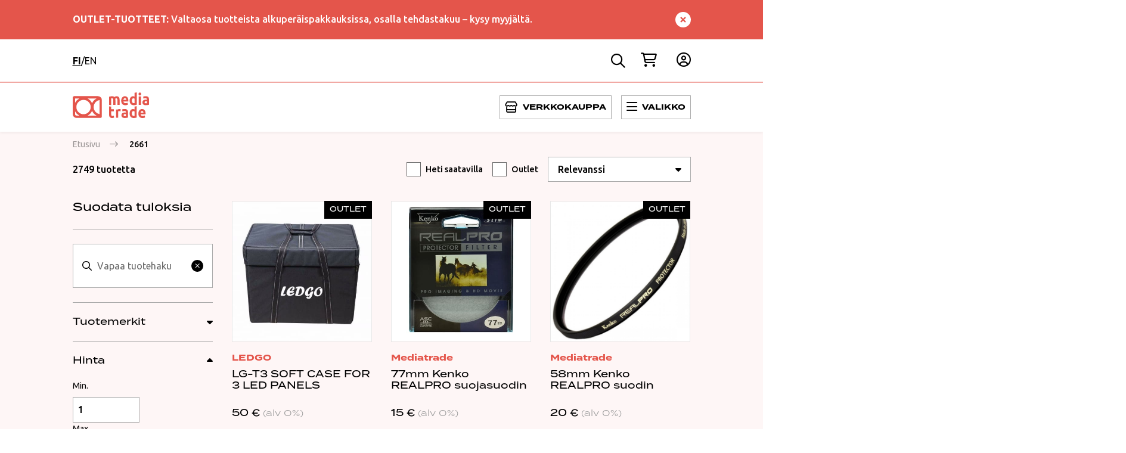

--- FILE ---
content_type: text/html; charset=UTF-8
request_url: https://mediatrade.fi/tuote-avainsana/2661/
body_size: 27324
content:
<!DOCTYPE html><html lang="fi" class="no-js" style="--header-height: 233px; --header-offset: 145px; --header-mobile-offset: 145px; --banners-height: 32px;"><head><meta charset="UTF-8"><meta name="viewport" content="width=device-width, initial-scale=1"><meta name="google-site-verification" content="0WjHkkze7ZgobOJi-8EjQ7-lbWu-ipAcIiGn1n5djTM" /><link rel="profile" href="http://gmpg.org/xfn/11"> <script>window.dataLayer = window.dataLayer || [];
        function gtag() {
            dataLayer.push(arguments);
        }
        gtag("consent", "default", {
            ad_personalization: "denied",
            ad_storage: "denied",
            ad_user_data: "denied",
            analytics_storage: "denied",
            functionality_storage: "denied",
            personalization_storage: "denied",
            security_storage: "granted",
            wait_for_update: 500,
        });
        gtag("set", "ads_data_redaction", true);
        gtag("set", "url_passthrough", false);</script> <script src="https://kit.fontawesome.com/682610e2cd.js" crossorigin="anonymous"></script> <meta name='robots' content='index, follow, max-image-preview:large, max-snippet:-1, max-video-preview:-1' /> <script data-cfasync="false" data-pagespeed-no-defer data-cookieconsent="ignore">var gtm4wp_datalayer_name = "dataLayer";
	var dataLayer = dataLayer || [];
	const gtm4wp_use_sku_instead = 0;
	const gtm4wp_currency = 'EUR';
	const gtm4wp_product_per_impression = 10;
	const gtm4wp_clear_ecommerce = false;
	const gtm4wp_datalayer_max_timeout = 2000;

	const gtm4wp_scrollerscript_debugmode         = false;
	const gtm4wp_scrollerscript_callbacktime      = 100;
	const gtm4wp_scrollerscript_readerlocation    = 150;
	const gtm4wp_scrollerscript_contentelementid  = "content";
	const gtm4wp_scrollerscript_scannertime       = 60;</script> <title>2661 arkistot - Mediatrade</title><link rel="canonical" href="https://mediatrade.fi/tuote-avainsana/2661/" /><meta property="og:locale" content="fi_FI" /><meta property="og:type" content="article" /><meta property="og:title" content="2661 arkistot - Mediatrade" /><meta property="og:url" content="https://mediatrade.fi/tuote-avainsana/2661/" /><meta property="og:site_name" content="Mediatrade" /><meta name="twitter:card" content="summary_large_image" /> <script type="application/ld+json" class="yoast-schema-graph">{"@context":"https://schema.org","@graph":[{"@type":"CollectionPage","@id":"https://mediatrade.fi/tuote-avainsana/2661/","url":"https://mediatrade.fi/tuote-avainsana/2661/","name":"2661 arkistot - Mediatrade","isPartOf":{"@id":"https://mediatrade.fi/#website"},"primaryImageOfPage":{"@id":"https://mediatrade.fi/tuote-avainsana/2661/#primaryimage"},"image":{"@id":"https://mediatrade.fi/tuote-avainsana/2661/#primaryimage"},"thumbnailUrl":"https://mediatrade.fi/wp-content/uploads/2022/05/800q-01_115265.png","breadcrumb":{"@id":"https://mediatrade.fi/tuote-avainsana/2661/#breadcrumb"},"inLanguage":"fi"},{"@type":"ImageObject","inLanguage":"fi","@id":"https://mediatrade.fi/tuote-avainsana/2661/#primaryimage","url":"https://mediatrade.fi/wp-content/uploads/2022/05/800q-01_115265.png","contentUrl":"https://mediatrade.fi/wp-content/uploads/2022/05/800q-01_115265.png","width":667,"height":699},{"@type":"BreadcrumbList","@id":"https://mediatrade.fi/tuote-avainsana/2661/#breadcrumb","itemListElement":[{"@type":"ListItem","position":1,"name":"Etusivu","item":"https://mediatrade.fi/"},{"@type":"ListItem","position":2,"name":"2661"}]},{"@type":"WebSite","@id":"https://mediatrade.fi/#website","url":"https://mediatrade.fi/","name":"Mediatrade","description":"","publisher":{"@id":"https://mediatrade.fi/#organization"},"potentialAction":[{"@type":"SearchAction","target":{"@type":"EntryPoint","urlTemplate":"https://mediatrade.fi/?s={search_term_string}"},"query-input":{"@type":"PropertyValueSpecification","valueRequired":true,"valueName":"search_term_string"}}],"inLanguage":"fi"},{"@type":"Organization","@id":"https://mediatrade.fi/#organization","name":"Mediatrade","url":"https://mediatrade.fi/","logo":{"@type":"ImageObject","inLanguage":"fi","@id":"https://mediatrade.fi/#/schema/logo/image/","url":"https://mediatrade.fi/wp-content/uploads/2022/04/Group-640.svg","contentUrl":"https://mediatrade.fi/wp-content/uploads/2022/04/Group-640.svg","width":128,"height":43,"caption":"Mediatrade"},"image":{"@id":"https://mediatrade.fi/#/schema/logo/image/"}}]}</script> <link rel='dns-prefetch' href='//www.google.com' /><link rel="alternate" type="application/rss+xml" title="Mediatrade &raquo; syöte" href="https://mediatrade.fi/feed/" /><link rel="alternate" type="application/rss+xml" title="Mediatrade &raquo; kommenttien syöte" href="https://mediatrade.fi/comments/feed/" /><link rel="alternate" type="application/rss+xml" title="Syöte: Mediatrade &raquo; 2661 Avainsana" href="https://mediatrade.fi/tuote-avainsana/2661/feed/" /><style id='wp-img-auto-sizes-contain-inline-css' type='text/css'>img:is([sizes=auto i],[sizes^="auto," i]){contain-intrinsic-size:3000px 1500px}
/*# sourceURL=wp-img-auto-sizes-contain-inline-css */</style><link rel='stylesheet' id='dashicons-css' href='https://mediatrade.fi/wp-includes/css/dashicons.min.css?ver=6.9' type='text/css' media='all' /><link rel='stylesheet' id='wp-jquery-ui-dialog-css' href='https://mediatrade.fi/wp-includes/css/jquery-ui-dialog.min.css?ver=6.9' type='text/css' media='all' /><link rel='stylesheet' id='woo-carrier-agents-blocks-style-css' href='https://mediatrade.fi/wp-content/plugins/woo-carrier-agents/assets/css/woo-carrier-agents.css?ver=2.1.1' type='text/css' media='all' /><style id='wp-emoji-styles-inline-css' type='text/css'>img.wp-smiley, img.emoji {
		display: inline !important;
		border: none !important;
		box-shadow: none !important;
		height: 1em !important;
		width: 1em !important;
		margin: 0 0.07em !important;
		vertical-align: -0.1em !important;
		background: none !important;
		padding: 0 !important;
	}
/*# sourceURL=wp-emoji-styles-inline-css */</style><link rel='stylesheet' id='wp-block-library-css' href='https://mediatrade.fi/wp-includes/css/dist/block-library/style.min.css?ver=6.9' type='text/css' media='all' /><style id='global-styles-inline-css' type='text/css'>:root{--wp--preset--aspect-ratio--square: 1;--wp--preset--aspect-ratio--4-3: 4/3;--wp--preset--aspect-ratio--3-4: 3/4;--wp--preset--aspect-ratio--3-2: 3/2;--wp--preset--aspect-ratio--2-3: 2/3;--wp--preset--aspect-ratio--16-9: 16/9;--wp--preset--aspect-ratio--9-16: 9/16;--wp--preset--color--black: #000000;--wp--preset--color--cyan-bluish-gray: #abb8c3;--wp--preset--color--white: #ffffff;--wp--preset--color--pale-pink: #f78da7;--wp--preset--color--vivid-red: #cf2e2e;--wp--preset--color--luminous-vivid-orange: #ff6900;--wp--preset--color--luminous-vivid-amber: #fcb900;--wp--preset--color--light-green-cyan: #7bdcb5;--wp--preset--color--vivid-green-cyan: #00d084;--wp--preset--color--pale-cyan-blue: #8ed1fc;--wp--preset--color--vivid-cyan-blue: #0693e3;--wp--preset--color--vivid-purple: #9b51e0;--wp--preset--gradient--vivid-cyan-blue-to-vivid-purple: linear-gradient(135deg,rgb(6,147,227) 0%,rgb(155,81,224) 100%);--wp--preset--gradient--light-green-cyan-to-vivid-green-cyan: linear-gradient(135deg,rgb(122,220,180) 0%,rgb(0,208,130) 100%);--wp--preset--gradient--luminous-vivid-amber-to-luminous-vivid-orange: linear-gradient(135deg,rgb(252,185,0) 0%,rgb(255,105,0) 100%);--wp--preset--gradient--luminous-vivid-orange-to-vivid-red: linear-gradient(135deg,rgb(255,105,0) 0%,rgb(207,46,46) 100%);--wp--preset--gradient--very-light-gray-to-cyan-bluish-gray: linear-gradient(135deg,rgb(238,238,238) 0%,rgb(169,184,195) 100%);--wp--preset--gradient--cool-to-warm-spectrum: linear-gradient(135deg,rgb(74,234,220) 0%,rgb(151,120,209) 20%,rgb(207,42,186) 40%,rgb(238,44,130) 60%,rgb(251,105,98) 80%,rgb(254,248,76) 100%);--wp--preset--gradient--blush-light-purple: linear-gradient(135deg,rgb(255,206,236) 0%,rgb(152,150,240) 100%);--wp--preset--gradient--blush-bordeaux: linear-gradient(135deg,rgb(254,205,165) 0%,rgb(254,45,45) 50%,rgb(107,0,62) 100%);--wp--preset--gradient--luminous-dusk: linear-gradient(135deg,rgb(255,203,112) 0%,rgb(199,81,192) 50%,rgb(65,88,208) 100%);--wp--preset--gradient--pale-ocean: linear-gradient(135deg,rgb(255,245,203) 0%,rgb(182,227,212) 50%,rgb(51,167,181) 100%);--wp--preset--gradient--electric-grass: linear-gradient(135deg,rgb(202,248,128) 0%,rgb(113,206,126) 100%);--wp--preset--gradient--midnight: linear-gradient(135deg,rgb(2,3,129) 0%,rgb(40,116,252) 100%);--wp--preset--font-size--small: 13px;--wp--preset--font-size--medium: 20px;--wp--preset--font-size--large: 36px;--wp--preset--font-size--x-large: 42px;--wp--preset--spacing--20: 0.44rem;--wp--preset--spacing--30: 0.67rem;--wp--preset--spacing--40: 1rem;--wp--preset--spacing--50: 1.5rem;--wp--preset--spacing--60: 2.25rem;--wp--preset--spacing--70: 3.38rem;--wp--preset--spacing--80: 5.06rem;--wp--preset--shadow--natural: 6px 6px 9px rgba(0, 0, 0, 0.2);--wp--preset--shadow--deep: 12px 12px 50px rgba(0, 0, 0, 0.4);--wp--preset--shadow--sharp: 6px 6px 0px rgba(0, 0, 0, 0.2);--wp--preset--shadow--outlined: 6px 6px 0px -3px rgb(255, 255, 255), 6px 6px rgb(0, 0, 0);--wp--preset--shadow--crisp: 6px 6px 0px rgb(0, 0, 0);}:where(.is-layout-flex){gap: 0.5em;}:where(.is-layout-grid){gap: 0.5em;}body .is-layout-flex{display: flex;}.is-layout-flex{flex-wrap: wrap;align-items: center;}.is-layout-flex > :is(*, div){margin: 0;}body .is-layout-grid{display: grid;}.is-layout-grid > :is(*, div){margin: 0;}:where(.wp-block-columns.is-layout-flex){gap: 2em;}:where(.wp-block-columns.is-layout-grid){gap: 2em;}:where(.wp-block-post-template.is-layout-flex){gap: 1.25em;}:where(.wp-block-post-template.is-layout-grid){gap: 1.25em;}.has-black-color{color: var(--wp--preset--color--black) !important;}.has-cyan-bluish-gray-color{color: var(--wp--preset--color--cyan-bluish-gray) !important;}.has-white-color{color: var(--wp--preset--color--white) !important;}.has-pale-pink-color{color: var(--wp--preset--color--pale-pink) !important;}.has-vivid-red-color{color: var(--wp--preset--color--vivid-red) !important;}.has-luminous-vivid-orange-color{color: var(--wp--preset--color--luminous-vivid-orange) !important;}.has-luminous-vivid-amber-color{color: var(--wp--preset--color--luminous-vivid-amber) !important;}.has-light-green-cyan-color{color: var(--wp--preset--color--light-green-cyan) !important;}.has-vivid-green-cyan-color{color: var(--wp--preset--color--vivid-green-cyan) !important;}.has-pale-cyan-blue-color{color: var(--wp--preset--color--pale-cyan-blue) !important;}.has-vivid-cyan-blue-color{color: var(--wp--preset--color--vivid-cyan-blue) !important;}.has-vivid-purple-color{color: var(--wp--preset--color--vivid-purple) !important;}.has-black-background-color{background-color: var(--wp--preset--color--black) !important;}.has-cyan-bluish-gray-background-color{background-color: var(--wp--preset--color--cyan-bluish-gray) !important;}.has-white-background-color{background-color: var(--wp--preset--color--white) !important;}.has-pale-pink-background-color{background-color: var(--wp--preset--color--pale-pink) !important;}.has-vivid-red-background-color{background-color: var(--wp--preset--color--vivid-red) !important;}.has-luminous-vivid-orange-background-color{background-color: var(--wp--preset--color--luminous-vivid-orange) !important;}.has-luminous-vivid-amber-background-color{background-color: var(--wp--preset--color--luminous-vivid-amber) !important;}.has-light-green-cyan-background-color{background-color: var(--wp--preset--color--light-green-cyan) !important;}.has-vivid-green-cyan-background-color{background-color: var(--wp--preset--color--vivid-green-cyan) !important;}.has-pale-cyan-blue-background-color{background-color: var(--wp--preset--color--pale-cyan-blue) !important;}.has-vivid-cyan-blue-background-color{background-color: var(--wp--preset--color--vivid-cyan-blue) !important;}.has-vivid-purple-background-color{background-color: var(--wp--preset--color--vivid-purple) !important;}.has-black-border-color{border-color: var(--wp--preset--color--black) !important;}.has-cyan-bluish-gray-border-color{border-color: var(--wp--preset--color--cyan-bluish-gray) !important;}.has-white-border-color{border-color: var(--wp--preset--color--white) !important;}.has-pale-pink-border-color{border-color: var(--wp--preset--color--pale-pink) !important;}.has-vivid-red-border-color{border-color: var(--wp--preset--color--vivid-red) !important;}.has-luminous-vivid-orange-border-color{border-color: var(--wp--preset--color--luminous-vivid-orange) !important;}.has-luminous-vivid-amber-border-color{border-color: var(--wp--preset--color--luminous-vivid-amber) !important;}.has-light-green-cyan-border-color{border-color: var(--wp--preset--color--light-green-cyan) !important;}.has-vivid-green-cyan-border-color{border-color: var(--wp--preset--color--vivid-green-cyan) !important;}.has-pale-cyan-blue-border-color{border-color: var(--wp--preset--color--pale-cyan-blue) !important;}.has-vivid-cyan-blue-border-color{border-color: var(--wp--preset--color--vivid-cyan-blue) !important;}.has-vivid-purple-border-color{border-color: var(--wp--preset--color--vivid-purple) !important;}.has-vivid-cyan-blue-to-vivid-purple-gradient-background{background: var(--wp--preset--gradient--vivid-cyan-blue-to-vivid-purple) !important;}.has-light-green-cyan-to-vivid-green-cyan-gradient-background{background: var(--wp--preset--gradient--light-green-cyan-to-vivid-green-cyan) !important;}.has-luminous-vivid-amber-to-luminous-vivid-orange-gradient-background{background: var(--wp--preset--gradient--luminous-vivid-amber-to-luminous-vivid-orange) !important;}.has-luminous-vivid-orange-to-vivid-red-gradient-background{background: var(--wp--preset--gradient--luminous-vivid-orange-to-vivid-red) !important;}.has-very-light-gray-to-cyan-bluish-gray-gradient-background{background: var(--wp--preset--gradient--very-light-gray-to-cyan-bluish-gray) !important;}.has-cool-to-warm-spectrum-gradient-background{background: var(--wp--preset--gradient--cool-to-warm-spectrum) !important;}.has-blush-light-purple-gradient-background{background: var(--wp--preset--gradient--blush-light-purple) !important;}.has-blush-bordeaux-gradient-background{background: var(--wp--preset--gradient--blush-bordeaux) !important;}.has-luminous-dusk-gradient-background{background: var(--wp--preset--gradient--luminous-dusk) !important;}.has-pale-ocean-gradient-background{background: var(--wp--preset--gradient--pale-ocean) !important;}.has-electric-grass-gradient-background{background: var(--wp--preset--gradient--electric-grass) !important;}.has-midnight-gradient-background{background: var(--wp--preset--gradient--midnight) !important;}.has-small-font-size{font-size: var(--wp--preset--font-size--small) !important;}.has-medium-font-size{font-size: var(--wp--preset--font-size--medium) !important;}.has-large-font-size{font-size: var(--wp--preset--font-size--large) !important;}.has-x-large-font-size{font-size: var(--wp--preset--font-size--x-large) !important;}
/*# sourceURL=global-styles-inline-css */</style><style id='classic-theme-styles-inline-css' type='text/css'>/*! This file is auto-generated */
.wp-block-button__link{color:#fff;background-color:#32373c;border-radius:9999px;box-shadow:none;text-decoration:none;padding:calc(.667em + 2px) calc(1.333em + 2px);font-size:1.125em}.wp-block-file__button{background:#32373c;color:#fff;text-decoration:none}
/*# sourceURL=/wp-includes/css/classic-themes.min.css */</style><link rel='stylesheet' id='wc-paytrail-css-css' href='https://mediatrade.fi/wp-content/plugins/wc-paytrail/assets/css/wc-paytrail.css?ver=2.7.0' type='text/css' media='all' /><style id='woocommerce-inline-inline-css' type='text/css'>.woocommerce form .form-row .required { visibility: visible; }
/*# sourceURL=woocommerce-inline-inline-css */</style><link rel='stylesheet' id='screen-stylesheet-css' href='https://mediatrade.fi/wp-content/themes/mediatrade2022/dist/stylesheets/screen.css?ver=1765959599' type='text/css' media='all' /><link rel='stylesheet' id='print-stylesheet-css' href='https://mediatrade.fi/wp-content/themes/mediatrade2022/dist/stylesheets/print.css?ver=1765959599' type='text/css' media='print' /><link rel='stylesheet' id='wc-pb-checkout-blocks-css' href='https://mediatrade.fi/wp-content/plugins/woocommerce-product-bundles/assets/css/frontend/checkout-blocks.css?ver=8.5.5' type='text/css' media='all' /><link rel='stylesheet' id='wc-bundle-style-css' href='https://mediatrade.fi/wp-content/plugins/woocommerce-product-bundles/assets/css/frontend/woocommerce.css?ver=8.5.5' type='text/css' media='all' /> <script type="text/javascript" src="https://mediatrade.fi/wp-includes/js/jquery/jquery.min.js?ver=3.7.1" id="jquery-core-js"></script> <script type="text/javascript" src="https://mediatrade.fi/wp-includes/js/jquery/jquery-migrate.min.js?ver=3.4.1" id="jquery-migrate-js"></script> <script type="text/javascript" id="wpml-cookie-js-extra">/*  */
var wpml_cookies = {"wp-wpml_current_language":{"value":"fi","expires":1,"path":"/"}};
var wpml_cookies = {"wp-wpml_current_language":{"value":"fi","expires":1,"path":"/"}};
//# sourceURL=wpml-cookie-js-extra
/*  */</script> <script type="text/javascript" src="https://mediatrade.fi/wp-content/plugins/sitepress-multilingual-cms/res/js/cookies/language-cookie.js?ver=486900" id="wpml-cookie-js" defer="defer" data-wp-strategy="defer"></script> <script type="text/javascript" src="https://mediatrade.fi/wp-content/plugins/wc-paytrail/assets/js/wc-paytrail.js?ver=2.7.0" id="wc-paytrail-js-js"></script> <script type="text/javascript" src="https://mediatrade.fi/wp-content/plugins/woocommerce/assets/js/jquery-blockui/jquery.blockUI.min.js?ver=2.7.0-wc.10.4.3" id="wc-jquery-blockui-js" defer="defer" data-wp-strategy="defer"></script> <script type="text/javascript" id="wc-add-to-cart-js-extra">/*  */
var wc_add_to_cart_params = {"ajax_url":"/wp-admin/admin-ajax.php","wc_ajax_url":"/?wc-ajax=%%endpoint%%","i18n_view_cart":"N\u00e4yt\u00e4 ostoskori","cart_url":"https://mediatrade.fi/ostoskori/","is_cart":"","cart_redirect_after_add":"no"};
//# sourceURL=wc-add-to-cart-js-extra
/*  */</script> <script type="text/javascript" src="https://mediatrade.fi/wp-content/plugins/woocommerce/assets/js/frontend/add-to-cart.min.js?ver=10.4.3" id="wc-add-to-cart-js" defer="defer" data-wp-strategy="defer"></script> <script type="text/javascript" src="https://mediatrade.fi/wp-content/plugins/woocommerce/assets/js/js-cookie/js.cookie.min.js?ver=2.1.4-wc.10.4.3" id="wc-js-cookie-js" defer="defer" data-wp-strategy="defer"></script> <script type="text/javascript" id="woocommerce-js-extra">/*  */
var woocommerce_params = {"ajax_url":"/wp-admin/admin-ajax.php","wc_ajax_url":"/?wc-ajax=%%endpoint%%","i18n_password_show":"N\u00e4yt\u00e4 salasana","i18n_password_hide":"Piilota salasana"};
//# sourceURL=woocommerce-js-extra
/*  */</script> <script type="text/javascript" src="https://mediatrade.fi/wp-content/plugins/woocommerce/assets/js/frontend/woocommerce.min.js?ver=10.4.3" id="woocommerce-js" defer="defer" data-wp-strategy="defer"></script> <script type="text/javascript" src="https://mediatrade.fi/wp-content/plugins/duracelltomi-google-tag-manager/dist/js/analytics-talk-content-tracking.js?ver=1.22.3" id="gtm4wp-scroll-tracking-js"></script> <link rel="https://api.w.org/" href="https://mediatrade.fi/wp-json/" /><link rel="alternate" title="JSON" type="application/json" href="https://mediatrade.fi/wp-json/wp/v2/product_tag/7642" /><link rel="EditURI" type="application/rsd+xml" title="RSD" href="https://mediatrade.fi/xmlrpc.php?rsd" /><meta name="generator" content="WordPress 6.9" /><meta name="generator" content="WooCommerce 10.4.3" /><meta name="generator" content="WPML ver:4.8.6 stt:1,18;" /> <script data-cfasync="false" data-pagespeed-no-defer data-cookieconsent="ignore">var dataLayer_content = [];
	dataLayer.push( dataLayer_content );</script> <script data-cfasync="false" data-pagespeed-no-defer data-cookieconsent="ignore">(function(w,d,s,l,i){w[l]=w[l]||[];w[l].push({'gtm.start':
new Date().getTime(),event:'gtm.js'});var f=d.getElementsByTagName(s)[0],
j=d.createElement(s),dl=l!='dataLayer'?'&l='+l:'';j.async=true;j.src=
'//www.googletagmanager.com/gtm.js?id='+i+dl;f.parentNode.insertBefore(j,f);
})(window,document,'script','dataLayer','GTM-5WW64WL');</script> <script>(function(html){html.className = html.className.replace(/\bno-js\b/,'js')})(document.documentElement);</script>  <script>(function(ss,ex){ window.ldfdr=window.ldfdr||function(){(ldfdr._q=ldfdr._q||[]).push([].slice.call(arguments));}; (function(d,s){ fs=d.getElementsByTagName(s)[0]; function ce(src){ var cs=d.createElement(s); cs.src=src; cs.async=1; fs.parentNode.insertBefore(cs,fs); }; ce('https://sc.lfeeder.com/lftracker_v1_'+ss+(ex?'_'+ex:'')+'.js'); })(document,'script'); })('Xz1A5d716WnxP3k2');</script> <noscript><style>.woocommerce-product-gallery{ opacity: 1 !important; }</style></noscript><link rel="icon" href="https://mediatrade.fi/wp-content/uploads/2025/11/mediatrade-fav-1-150x150.png" sizes="32x32" /><link rel="icon" href="https://mediatrade.fi/wp-content/uploads/2025/11/mediatrade-fav-1-300x300.png" sizes="192x192" /><link rel="apple-touch-icon" href="https://mediatrade.fi/wp-content/uploads/2025/11/mediatrade-fav-1-300x300.png" /><meta name="msapplication-TileImage" content="https://mediatrade.fi/wp-content/uploads/2025/11/mediatrade-fav-1-300x300.png" /><style type="text/css" id="wp-custom-css">.block-cart .woocommerce-cart-form .cart .cart_item .product-quantity .cart-quantity-control {
	flex-wrap: nowrap;
}


.block-cart .woocommerce-cart-form .cart .cart_item .product-quantity .cart-quantity-control .limited {
		background: #0b1e49;
    color: #fff;
    padding: 3px 7px;
    font-size: 0.9rem;
    margin: 8px 0;
    display: block;
    position: absolute;
    top: 0;
    right: 0;
}

#wcml-cart-dialog-wrapper .wcml-cart-dialog-buttons button {
	margin-top: 1rem;
	padding: 1rem;
}

.wcml-cart-dialog-buttons {
	display: flex;
	justify-content: space-between;
}

.block-article-highlights .card-row {
	row-gap: 2rem;
}

.grecaptcha-badge {
	display: none !important;
}</style> <script>var tD = (new Date).toISOString().slice(0, 10);
    window.sfpid = 273634;
    var u = "https://serviceform.com/analytics/sf-pixel.js?" + tD,
        t = document.createElement("script");
        t.setAttribute("type", "text/plain"), t.setAttribute("src", u), t.setAttribute("data-cookieconsent", "marketing"), t.async = !0, (document.getElementsByTagName("head")[0] || document.documentElement).appendChild(t);</script>  <script>const fontKey = "fontLoaded";
    const stylesheet = "https://use.typekit.net/pfn8mxr.css";

    // Once the font has loaded:
    // - Set the media type, thereby applying the CSS.
    // - Store a boolean indicating we've already loaded the font.
    function onFontLoad(script) {
        script.media = "all";
        sessionStorage.setItem(fontKey, "true");
    }

    // If we've loaded it once before, load the CSS in a blocking way.
    // Otherwise, we load it asynchronously.
    const styleTag = sessionStorage.getItem(fontKey)
    ? `<link rel="stylesheet" href="${stylesheet}">`
    : `<link rel="stylesheet" href="${stylesheet}" media="print" onload="onFontLoad(this)">`;

    document.write(styleTag);</script> <link rel='stylesheet' id='wc-blocks-style-css' href='https://mediatrade.fi/wp-content/plugins/woocommerce/assets/client/blocks/wc-blocks.css?ver=wc-10.4.3' type='text/css' media='all' /></head><body class="archive tax-product_tag term-7642 wp-custom-logo wp-theme-mediatrade2022 theme-mediatrade2022 woocommerce woocommerce-page woocommerce-no-js"><header id="masthead" class="site-header" role="banner"><div class="notification-banner red" id="notification-banner-1"><div class="container"><div class="d-flex justify-content-between"><p><span class="TextRun SCXW46156560 BCX2" lang="FI-FI" xml:lang="FI-FI" data-contrast="auto"><span class="NormalTextRun SCXW46156560 BCX2"><strong>OUTLET-TUOTTEET:</strong> Valtaosa tuotteista alkuperäispakkauksissa, osalla tehdastakuu – kysy myyjältä.</span></span></p>
<button class="hide-notification">
<svg xmlns="http://www.w3.org/2000/svg" height="26" width="26" viewBox="0 0 512 512"><path d="M256 512A256 256 0 1 0 256 0a256 256 0 1 0 0 512zM175 175c9.4-9.4 24.6-9.4 33.9 0l47 47 47-47c9.4-9.4 24.6-9.4 33.9 0s9.4 24.6 0 33.9l-47 47 47 47c9.4 9.4 9.4 24.6 0 33.9s-24.6 9.4-33.9 0l-47-47-47 47c-9.4 9.4-24.6 9.4-33.9 0s-9.4-24.6 0-33.9l47-47-47-47c-9.4-9.4-9.4-24.6 0-33.9z"/></svg>
</button></div></div></div><div class="wrapper-header-top"><div class="site-header-top container"><div class="nav-secondary d-flex has-language-switcher"><ul class="mt-language-selector "><li>
<a href="https://mediatrade.fi/tuote-avainsana/2661/"><div class="d-flex align-items-center mediatrade-lang-item mediatrade-active-lang"><div class="mediatrade-lang">fi</div></div>
</a>
<span>/</span></li><li>
<a href="https://mediatrade.fi/en/"><div class="d-flex align-items-center mediatrade-lang-item "><div class="mediatrade-lang">en</div></div>
</a></li></ul><ul class="action-navigation d-flex"><div class="admin-actions"></div><div class="site-actions">
<button type="button" class="search-toggle btn-icon">
<span class="screen-reader-text">Hae</span><div class="popup"><div class="arrow"></div><p class="popup-title">Haku</p></div>
</button></div><div class="cart-wrapper" data-vue="cart" @click.stop>
<button type="button" class="cart-toggle btn-icon" @click="togglecart" v-bind:class="{ active: visible }">
<span class=" screen-reader-text">Ostoskori</span>
<span class="cart-badge empty"
v-cloak>0</span><div class="popup"><div class="arrow"></div><p class="popup-text">Ostoskori</p></div>
</button><div class="cart-hitarea" v-show="visible" v-cloak><div class="cart-content cart-empty"><header><h3 class="cart-title">Ostoskori</h3>
<button class="cart-close" aria-label="Sulje Ostoskori"
@click="hidecart"><span></span><span></span></button></header><p class="cart-empty-message">Ostoskorisi on tyhjä</p></div></div></div><div class="login-selector menu-selector-item" data-vue="myaccount" @click.stop>
<button class="profile-btn selector-btn" @click="toggle" v-bind:class="{ active: visible }">
<span class="btn-content"></span><div class="popup"><div class="arrow"></div><p class="popup-text">Rekisteröidy / Kirjaudu</p></div>
</button><div class="login-list selector-list" v-show="visible" v-cloak>
<a href="#login" class="button-sign-in">Kirjaudu sisään</a>
<a href="#register" class="button-register" id="register-link-header">Rekisteröidy</a></div></div></ul></div></div></div><div class="wrapper-header-main"><div class="site-header-main container"><div class="site-branding">
<a href="https://mediatrade.fi/" class="custom-logo-link" rel="home"><img data-lazyloaded="1" data-placeholder-resp="128x43" src="[data-uri]" width="128" height="43" data-src="https://mediatrade.fi/wp-content/uploads/2022/04/Group-640.svg" class="custom-logo" alt="Mediatrade" decoding="async" /><noscript><img width="128" height="43" src="https://mediatrade.fi/wp-content/uploads/2022/04/Group-640.svg" class="custom-logo" alt="Mediatrade" decoding="async" /></noscript></a></div><div class="site-header-menus"><div class="nav-primary nav-primary-left"><div id="site-header-menu" class="site-header-menu site-header-menu-left"><div class="menu-container-left"><nav id="site-navigation" class="main-navigation" role="navigation"
aria-label="Päävalikko"><div class="menu-paavalikko-kauppa-container"><ul id="menu-paavalikko-kauppa" class="primary-menu left"><li data-title='"Kaikki tuotteet"'  class=" menu-item menu-item-type-custom menu-item-object-custom"><a href="https://mediatrade.fi/kauppa/" > <img data-lazyloaded="1" src="[data-uri]" class="product-logo" data-src="https://mediatrade.fi/wp-content/uploads/2022/03/Group-1900.svg" alt="Kaikki tuotteet" /><noscript><img class="product-logo" src="https://mediatrade.fi/wp-content/uploads/2022/03/Group-1900.svg" alt="Kaikki tuotteet" /></noscript>Kaikki tuotteet</a></li><li data-title='"\u00c4\u00e4ni"'  class=" menu-item menu-item-type-custom menu-item-object-custom menu-item-has-children"><a href="https://mediatrade.fi/kauppa/?categories=aani" > <img data-lazyloaded="1" src="[data-uri]" class="product-logo" data-src="https://mediatrade.fi/wp-content/uploads/2022/03/Group-1195.svg" alt="Ääni" /><noscript><img class="product-logo" src="https://mediatrade.fi/wp-content/uploads/2022/03/Group-1195.svg" alt="Ääni" /></noscript>Ääni</a>
<button class="sub-menu-toggle" aria-label="Avaa alavalikko"></button><ul class="sub-menu"><li class="menu-item sub-menu-header"><button class="close-sub-menu" type="button">Sulje</button></li><li data-title='"Mikrofonit"'  class=" menu-item menu-item-type-custom menu-item-object-custom"><a href="https://mediatrade.fi/kauppa/?categories=mikrofonit" > Mikrofonit</a></li><li data-title='"Mikrofonitarvikkeet"'  class=" menu-item menu-item-type-custom menu-item-object-custom"><a href="https://mediatrade.fi/kauppa/?categories=mikrofonitarvikkeet" > Mikrofonitarvikkeet</a></li><li data-title='"Langattomat & tarvikkeet"'  class=" menu-item menu-item-type-custom menu-item-object-custom"><a href="https://mediatrade.fi/kauppa/?categories=langattomat-mikrofonit" > Langattomat & tarvikkeet</a></li><li data-title='"Lavalier-mikrofonit"'  class=" menu-item menu-item-type-custom menu-item-object-custom"><a href="https://mediatrade.fi/kauppa/?categories=lavalier-mikrofonit" > Lavalier-mikrofonit</a></li><li data-title='"Studiolaitteet & tarvikkeet"'  class=" menu-item menu-item-type-custom menu-item-object-custom"><a href="https://mediatrade.fi/kauppa/?categories=studiolaitteet-tarvikkeet" > Studiolaitteet & tarvikkeet</a></li><li data-title='"Striimaus- ja l\u00e4hetystekniikka"'  class=" menu-item menu-item-type-custom menu-item-object-custom"><a href="https://mediatrade.fi/kauppa/?categories=lahetystekniikka-striimaus" > Striimaus- ja lähetystekniikka</a></li><li data-title='"Komentoj\u00e4rjestelm\u00e4t & tarvikkeet"'  class=" menu-item menu-item-type-custom menu-item-object-custom"><a href="https://mediatrade.fi/kauppa/?categories=komentojarjestelmat-tarvikkeet" > Komentojärjestelmät & tarvikkeet</a></li><li data-title='"Aikakoodi & synkronointi"'  class=" menu-item menu-item-type-custom menu-item-object-custom"><a href="https://mediatrade.fi/kauppa/?categories=aikakoodi-synkronointi" > Aikakoodi & synkronointi</a></li><li data-title='"\u00c4\u00e4nityslaitteet & tarvikkeet"'  class=" menu-item menu-item-type-custom menu-item-object-custom"><a href="https://mediatrade.fi/kauppa/?categories=aanityslaitteet-tarvikkeet" > Äänityslaitteet & tarvikkeet</a></li><li data-title='"Kaapelit"'  class=" menu-item menu-item-type-custom menu-item-object-custom"><a href="https://mediatrade.fi/kauppa/?categories=aanityskaapelit" > Kaapelit</a></li><li data-title='"Virtaratkaisut"'  class=" menu-item menu-item-type-custom menu-item-object-custom"><a href="https://mediatrade.fi/kauppa/?categories=aanitys-virtaratkaisut" > Virtaratkaisut</a></li><li data-title='"Laukut"'  class=" menu-item menu-item-type-custom menu-item-object-custom"><a href="https://mediatrade.fi/kauppa/?categories=aanitys-laukut" > Laukut</a></li></ul></li><li data-title='"Valo"'  class=" menu-item menu-item-type-custom menu-item-object-custom menu-item-has-children"><a href="https://mediatrade.fi/kauppa/?categories=valo" > <img data-lazyloaded="1" src="[data-uri]" class="product-logo" data-src="https://mediatrade.fi/wp-content/uploads/2022/03/Group-1193.svg" alt="Valo" /><noscript><img class="product-logo" src="https://mediatrade.fi/wp-content/uploads/2022/03/Group-1193.svg" alt="Valo" /></noscript>Valo</a>
<button class="sub-menu-toggle" aria-label="Avaa alavalikko"></button><ul class="sub-menu"><li class="menu-item sub-menu-header"><button class="close-sub-menu" type="button">Sulje</button></li><li data-title='"Cine- ja studiovalaisu & tarvikkeet"'  class=" menu-item menu-item-type-custom menu-item-object-custom"><a href="https://mediatrade.fi/kauppa/?categories=cine-ja-studiovalaisu-tarvikkeet" > Cine- ja studiovalaisu & tarvikkeet</a></li><li data-title='"Valomuokkaimet"'  class=" menu-item menu-item-type-custom menu-item-object-custom"><a href="https://mediatrade.fi/kauppa/?categories=valomuokkaimet" > Valomuokkaimet</a></li><li data-title='"Valojalustat"'  class=" menu-item menu-item-type-custom menu-item-object-custom"><a href="https://mediatrade.fi/kauppa/?categories=valojalustat" > Valojalustat</a></li><li data-title='"Grip"'  class=" menu-item menu-item-type-custom menu-item-object-custom"><a href="https://mediatrade.fi/kauppa/?categories=grip" > Grip</a></li><li data-title='"Virtaratkaisut"'  class=" menu-item menu-item-type-custom menu-item-object-custom"><a href="https://mediatrade.fi/kauppa/?categories=valaisu-virtaratkaisut" > Virtaratkaisut</a></li><li data-title='"Kaapelit"'  class=" menu-item menu-item-type-custom menu-item-object-custom"><a href="https://mediatrade.fi/kauppa/?categories=valaisukaapelit" > Kaapelit</a></li><li data-title='"Laukut"'  class=" menu-item menu-item-type-custom menu-item-object-custom"><a href="https://mediatrade.fi/kauppa/?categories=valaisu-laukut" > Laukut</a></li></ul></li><li data-title='"Kuva"'  class=" menu-item menu-item-type-custom menu-item-object-custom menu-item-has-children"><a href="https://mediatrade.fi/kauppa/?categories=kuva" > <img data-lazyloaded="1" src="[data-uri]" class="product-logo" data-src="https://mediatrade.fi/wp-content/uploads/2022/03/Group-1191.svg" alt="Kuva" /><noscript><img class="product-logo" src="https://mediatrade.fi/wp-content/uploads/2022/03/Group-1191.svg" alt="Kuva" /></noscript>Kuva</a>
<button class="sub-menu-toggle" aria-label="Avaa alavalikko"></button><ul class="sub-menu"><li class="menu-item sub-menu-header"><button class="close-sub-menu" type="button">Sulje</button></li><li data-title='"Kamerat & tarvikkeet"'  class=" menu-item menu-item-type-custom menu-item-object-custom"><a href="https://mediatrade.fi/kauppa/?categories=kamerat-tarvikkeet" > Kamerat & tarvikkeet</a></li><li data-title='"Tallennusmedia"'  class=" menu-item menu-item-type-custom menu-item-object-custom"><a href="https://mediatrade.fi/kauppa/?categories=tallennusmedia" > Tallennusmedia</a></li><li data-title='"Jalustat & tarvikkeet"'  class=" menu-item menu-item-type-custom menu-item-object-custom"><a href="https://mediatrade.fi/kauppa/?categories=jalustat-tarvikkeet" > Jalustat & tarvikkeet</a></li><li data-title='"Linssit & tarvikkeet"'  class=" menu-item menu-item-type-custom menu-item-object-custom"><a href="https://mediatrade.fi/kauppa/?categories=linssit-tarvikkeet" > Linssit & tarvikkeet</a></li><li data-title='"Virtaratkaisut"'  class=" menu-item menu-item-type-custom menu-item-object-custom"><a href="https://mediatrade.fi/kauppa/?categories=kuvaus-virtaratkaisut" > Virtaratkaisut</a></li><li data-title='"Monitorit & tarvikkeet"'  class=" menu-item menu-item-type-custom menu-item-object-custom"><a href="https://mediatrade.fi/kauppa/?categories=monitorit-tarvikkeet" > Monitorit & tarvikkeet</a></li><li data-title='"Kaapelit"'  class=" menu-item menu-item-type-custom menu-item-object-custom"><a href="https://mediatrade.fi/kauppa/?categories=kuvauskaapelit" > Kaapelit</a></li><li data-title='"Kuljetusratkaisut"'  class=" menu-item menu-item-type-custom menu-item-object-custom"><a href="https://mediatrade.fi/kauppa/?categories=kuljetusratkaisut" > Kuljetusratkaisut</a></li></ul></li><li data-title='"Studiotekniikka"'  class=" menu-item menu-item-type-custom menu-item-object-custom menu-item-has-children"><a href="https://mediatrade.fi/kauppa/?categories=studiotekniikka" > <img data-lazyloaded="1" src="[data-uri]" class="product-logo" data-src="https://mediatrade.fi/wp-content/uploads/2022/03/Group-1199.svg" alt="Studiotekniikka" /><noscript><img class="product-logo" src="https://mediatrade.fi/wp-content/uploads/2022/03/Group-1199.svg" alt="Studiotekniikka" /></noscript>Studiotekniikka</a>
<button class="sub-menu-toggle" aria-label="Avaa alavalikko"></button><ul class="sub-menu"><li class="menu-item sub-menu-header"><button class="close-sub-menu" type="button">Sulje</button></li><li data-title='"\u00c4\u00e4ni"'  class=" menu-item menu-item-type-custom menu-item-object-custom"><a href="https://mediatrade.fi/kauppa/?categories=studio-aani" > Ääni</a></li><li data-title='"Kuva"'  class=" menu-item menu-item-type-custom menu-item-object-custom"><a href="https://mediatrade.fi/kauppa/?categories=studio-kuva" > Kuva</a></li><li data-title='"Valo"'  class=" menu-item menu-item-type-custom menu-item-object-custom"><a href="https://mediatrade.fi/kauppa/?categories=studio-valo" > Valo</a></li><li data-title='"Muuntimet"'  class=" menu-item menu-item-type-custom menu-item-object-custom"><a href="https://mediatrade.fi/kauppa/?categories=muuntimet" > Muuntimet</a></li><li data-title='"Tiedostopohjaiset ty\u00f6nkulut"'  class=" menu-item menu-item-type-custom menu-item-object-custom"><a href="https://mediatrade.fi/kauppa/?categories=file-based-workflows" > Tiedostopohjaiset työnkulut</a></li></ul></li><li data-title='"J\u00e4lkituotanto"'  class=" menu-item menu-item-type-custom menu-item-object-custom menu-item-has-children"><a href="https://mediatrade.fi/kauppa/?categories=jalkituotanto" > <img data-lazyloaded="1" src="[data-uri]" class="product-logo" data-src="https://mediatrade.fi/wp-content/uploads/2022/05/post-production.svg" alt="Jälkituotanto" /><noscript><img class="product-logo" src="https://mediatrade.fi/wp-content/uploads/2022/05/post-production.svg" alt="Jälkituotanto" /></noscript>Jälkituotanto</a>
<button class="sub-menu-toggle" aria-label="Avaa alavalikko"></button><ul class="sub-menu"><li class="menu-item sub-menu-header"><button class="close-sub-menu" type="button">Sulje</button></li><li data-title='"Arkistointi"'  class=" menu-item menu-item-type-custom menu-item-object-custom"><a href="https://mediatrade.fi/kauppa/?categories=arkistointi" > Arkistointi</a></li><li data-title='"Paneelit"'  class=" menu-item menu-item-type-custom menu-item-object-custom"><a href="https://mediatrade.fi/kauppa/?categories=paneelit" > Paneelit</a></li><li data-title='"Softat"'  class=" menu-item menu-item-type-custom menu-item-object-custom"><a href="https://mediatrade.fi/kauppa/?categories=softat" > Softat</a></li><li data-title='"Storage"'  class=" menu-item menu-item-type-custom menu-item-object-custom"><a href="https://mediatrade.fi/kauppa/?categories=storage" > Storage</a></li><li data-title='"Verkotettu editointi"'  class=" menu-item menu-item-type-custom menu-item-object-custom"><a href="https://mediatrade.fi/kauppa/?categories=verkotettu-editointi" > Verkotettu editointi</a></li></ul></li><li data-title='"Tarvikkeet"'  class=" menu-item menu-item-type-custom menu-item-object-custom menu-item-has-children"><a href="https://mediatrade.fi/kauppa/?categories=tarvikkeet" > <img data-lazyloaded="1" src="[data-uri]" class="product-logo" data-src="https://mediatrade.fi/wp-content/uploads/2022/05/tarvikkeet.svg" alt="Tarvikkeet" /><noscript><img class="product-logo" src="https://mediatrade.fi/wp-content/uploads/2022/05/tarvikkeet.svg" alt="Tarvikkeet" /></noscript>Tarvikkeet</a>
<button class="sub-menu-toggle" aria-label="Avaa alavalikko"></button><ul class="sub-menu"><li class="menu-item sub-menu-header"><button class="close-sub-menu" type="button">Sulje</button></li><li data-title='"Akut ja tarvikkeet"'  class=" menu-item menu-item-type-custom menu-item-object-custom"><a href="https://mediatrade.fi/kauppa/?categories=akut-ja-tarvikkeet" > Akut ja tarvikkeet</a></li><li data-title='"Kaapelit"'  class=" menu-item menu-item-type-custom menu-item-object-custom"><a href="https://mediatrade.fi/kauppa/?categories=kaapelit" > Kaapelit</a></li><li data-title='"Laukut"'  class=" menu-item menu-item-type-custom menu-item-object-custom"><a href="https://mediatrade.fi/kauppa/?categories=laukut" > Laukut</a></li><li data-title='"Muut"'  class=" menu-item menu-item-type-custom menu-item-object-custom"><a href="https://mediatrade.fi/kauppa/?categories=muut" > Muut</a></li></ul></li><li data-title='"Striimaus ja l\u00e4hetystekniikka"'  class=" menu-item menu-item-type-custom menu-item-object-custom menu-item-has-children"><a href="https://mediatrade.fi/kauppa/?categories=striimaus-jalahetystekniikka" > <img data-lazyloaded="1" src="[data-uri]" class="product-logo" data-src="https://mediatrade.fi/wp-content/uploads/2022/05/striimaus-lahetystekniikka.svg" alt="Striimaus ja lähetystekniikka" /><noscript><img class="product-logo" src="https://mediatrade.fi/wp-content/uploads/2022/05/striimaus-lahetystekniikka.svg" alt="Striimaus ja lähetystekniikka" /></noscript>Striimaus ja lähetystekniikka</a>
<button class="sub-menu-toggle" aria-label="Avaa alavalikko"></button><ul class="sub-menu"><li class="menu-item sub-menu-header"><button class="close-sub-menu" type="button">Sulje</button></li><li data-title='"Mikserit"'  class=" menu-item menu-item-type-custom menu-item-object-custom"><a href="https://mediatrade.fi/kauppa/?categories=mikserit" > Mikserit</a></li><li data-title='"Enkoodaus"'  class=" menu-item menu-item-type-custom menu-item-object-custom"><a href="https://mediatrade.fi/kauppa/?categories=enkoodaus" > Enkoodaus</a></li><li data-title='"Kaappaus"'  class=" menu-item menu-item-type-custom menu-item-object-custom"><a href="https://mediatrade.fi/kauppa/?categories=kaappaus" > Kaappaus</a></li><li data-title='"Dekoodaus"'  class=" menu-item menu-item-type-custom menu-item-object-custom"><a href="https://mediatrade.fi/kauppa/?categories=dekoodaus" > Dekoodaus</a></li></ul></li><li data-title='"Toimitusehdot"'  class=" menu-item menu-item-type-post_type menu-item-object-page"><a href="https://mediatrade.fi/toimitusehdot/" > Toimitusehdot</a></li></ul></div></nav></div></div></div><div class="nav-primary nav-primary-right"><div class="site-search full-width d-none"><form id="vue-search" v-on:submit="onSubmit" :class="{ ready: ready, searching: searching }" role="search" method="get"
class="search-form" action="https://mediatrade.fi/kauppa/">
<button type="submit" class="search-submit" :class="{disabled: searchterm.length < mintermlength}">
<span class="screen-reader-text">Hae</span>
</button><label>
<span class="screen-reader-text">Hae:</span>
<input v-model="searchterm" autocomplete="off" v-on:focus="searchfieldfocus" type="search" class="search-field"
placeholder="Hae verkkokaupasta&hellip;" name="searchword" />
</label><button type="button" class="search-close btn-icon">
<span class="screen-reader-text">Sulje haku</span>
</button></form></div><div class="site-actions mobile">
<button type="button" class="search-toggle btn-icon">
<span class="screen-reader-text">Hae</span><div class="popup"><div class="arrow"></div><p class="popup-title">Haku</p></div>
</button></div><div class="content-wrapper"><div id="site-header-menu" class="site-header-menu site-header-menu-right"><div class="menu-container"><nav id="site-navigation" class="main-navigation" role="navigation"
aria-label="Päävalikko"><div class="menu-paavalikko-container"><ul id="menu-paavalikko" class="primary-menu right"><li data-title='"Palvelumme"'  class=" menu-item menu-item-type-post_type menu-item-object-page"><a href="https://mediatrade.fi/palvelumme/" > Palvelumme</a></li><li data-title='"Meist\u00e4"'  class=" menu-item menu-item-type-post_type menu-item-object-page"><a href="https://mediatrade.fi/meista/" > Meistä</a></li><li data-title='"Ota yhteytt\u00e4"'  class=" menu-item menu-item-type-post_type menu-item-object-page"><a href="https://mediatrade.fi/ota-yhteytta/" > Ota yhteyttä</a></li><li data-title='"Artikkelit ja uutiset"'  class=" menu-item menu-item-type-post_type menu-item-object-page"><a href="https://mediatrade.fi/ajankohtaista/" > Artikkelit ja uutiset</a></li><li data-title='"Tapahtumat"'  class=" menu-item menu-item-type-post_type menu-item-object-page"><a href="https://mediatrade.fi/tapahtumat/" > Tapahtumat</a></li><li data-title='"Merkit"'  class=" menu-item menu-item-type-post_type menu-item-object-page"><a href="https://mediatrade.fi/merkit/" > Merkit</a></li><li data-title='"Referenssit"'  class=" menu-item menu-item-type-post_type menu-item-object-page"><a href="https://mediatrade.fi/referenssit/" > Referenssit</a></li><li data-title='"Yll\u00e4pito ja huolto"'  class=" menu-item menu-item-type-post_type menu-item-object-page"><a href="https://mediatrade.fi/palvelumme/yllapito-ja-huolto/" > Ylläpito ja huolto</a></li></ul></div></nav><div class="selector-wrapper"><div class="cart-mobile">
<a href="https://mediatrade.fi/ostoskori/"><h3 class="cart-title">Ostoskori</h3>
</a></div><div class="login-list-mobile"><div class="link-btn"><ul><li class="list">
<a href="#login" class="button-sign-in"><span class="link-text">Kirjaudu sisään</span></a></li></ul></div><div class="register-btn"><ul><li>
<a href="#register" class="button-register"><span class="link-text">Rekisteröidy</span></a></li></ul></div></div></div><div class="site-search-fixed"><form role="search" method="get" id="searchform" class="searchform" action="https://mediatrade.fi/"><div class="site-search-wrap">
<input type="text" placeholder="Hae sivustolta" aria-label="Hae sivustolta" name="s" id="site-search" />
<button type="submit" id="site-search-submit" aria-label="Hae"></button></div></form><ul class="mt-language-selector mobile"><li>
<a href="https://mediatrade.fi/tuote-avainsana/2661/"><div class="d-flex align-items-center mediatrade-lang-item mediatrade-active-lang"><div class="mediatrade-lang">fi</div></div>
</a>
<span>/</span></li><li>
<a href="https://mediatrade.fi/en/"><div class="d-flex align-items-center mediatrade-lang-item "><div class="mediatrade-lang">en</div></div>
</a></li></ul></div></div></div></div><button class="product product--collapse" type="button" aria-label="Avaa Päävalikko"><span
class="product-text">Verkkokauppa</span>
</button>
<button class="hamburger hamburger--collapse" type="button" aria-label="Avaa Päävalikko"><span
class="hamburger-text">Valikko</span>
</button></div></div></div></div></header><div id="content" class="site-content"><div class="breadcrumbs"><section class="block"><div class="container"><div id="breadcrumbs"><span><span><a href="https://mediatrade.fi/">Etusivu</a></span>  <span class="breadcrumb_last" aria-current="page">2661</span></span></div></div></section></div><div id="primary" class="content-area"><main id="main" class="site-main container" role="main"><header class="woocommerce-products-header"><section data-vue="products-list"
class="block block-products-list container-fluid"
data-main-cat='0'
data-brands='[]'
data-categories='[]'
data-search-word='""'
data-price-min='null'
data-price-max='89100'
data-product-type='[]'
data-order='null'
data-page='null'
data-stock-status='[]'
data-brands-rendered='{"aeroaudio":"AeroAudio","amaran":"Amaran","ambient":"Ambient","angelbird":"ANGELBIRD","angry-audio":"Angry Audio","anton-bauer":"Anton \/ Bauer","aputure":"Aputure","arri":"ARRI","atlas":"Atlas","atomos":"Atomos","audio-implements":"Audio Implements","audioroot":"Audioroot","autocue":"Autocue","bw":"B&amp;W","barix":"Barix","barnfind":"Barnfind","belden":"Belden","betso":"Betso","birddog":"BirdDog","blackmagic-design":"Blackmagic Design","bright-tangerine":"Bright Tangerine","bubblebee":"Bubblebee","bubblebee-industries-aps":"Bubblebee Industries Aps","c7adapters":"C7adapters","canon":"Canon","cartoni":"Cartoni","cinela":"Cinela","cineroid":"Cineroid","clear-com":"Clear-Com","cordial":"Cordial","coreswx":"CoreSWX","creamsource":"Creamsource","dr-electronica":"D&amp;R Electronica","decimator":"Decimator","delkin":"DELKIN","dji":"DJI","dopchoice":"DopChoice","dpa":"DPA","dzo":"DZO","epiphan-video":"Epiphan Video","fiilex":"Fiilex","focus-nordic":"Focus Nordic","fxlion":"FxLion","genelec":"Genelec","genelec-oy":"Genelec Oy","global-distribution":"Global Distribution","hahnel":"H\u00c4HNEL","hawk-woods":"Hawk-Woods","henry-engineering":"Henry Engineering","hive":"Hive","hollyland":"HOLLYLAND","hprc":"HPRC","idx":"IDX","inogeni":"Inogeni","inovativ":"Inovativ","jk-audio":"JK Audio","k-tek":"K-Tek","kiloview":"Kiloview","kino-flo":"Kino Flo","kupo":"KUPO","laowa":"Laowa","lectrosonics-inc":"Lectrosonics Inc","ledgo":"LEDGO","lexar":"LEXAR","litepanels":"Litepanels","liveu":"LiveU","luci-miki":"LUCI \/ MIKI","manfrotto":"Manfrotto","marcam-europe-ltd-marshall-kamerat":"Marcam Europe Ltd (Marshall kamerat)","marshall":"Marshall","matthews":"Matthews","mediatrade":"Mediatrade","muut-ulkomaiset":"Muut ulkomaiset","nanlux":"NANLUX","newtek":"Newtek","nisi":"NISI","oconnor":"OConnor","orca-bags":"Orca Bags","panasonic":"PANASONIC","phonak":"Phonak","portkeys":"Portkeys","psc":"PSC","quasar-science":"Quasar Science","red":"RED","remote-audio-products":"Remote Audio Products","rhino":"RHINO","ross":"Ross","rts-intercoms":"RTS Intercoms","rycote":"Rycote","sachtler":"Sachtler","samyang":"SAMYANG","sandisk-professional":"SanDisk Professional","sanken-microphone":"Sanken Microphone","sennheiser":"Sennheiser","shape":"SHAPE","sigma":"SIGMA","sirui":"SIRUI","skaarhoj":"Skaarhoj","smallhd":"SmallHD","smallrig":"SMALLRIG","sony":"Sony","sound-devices":"Sound Devices","sumolight-gmbh-lighting":"SUMOLIGHT GmbH Lighting","swit":"SWIT","tascam":"Tascam","telos-alliance":"Telos Alliance","teradek":"Teradek","tilta":"TILTA","tokina":"TOKINA","tvlogic":"TVLogic","tvone":"TVOne","vaxis":"VAXIS","vinten":"Vinten","viviana":"Viviana","vizrt":"Vizrt","voice-technologies":"Voice Technologies","wise":"Wise","wooden-camera":"Wooden Camera","yellowtec":"Yellowtec","zaxcom":"Zaxcom","zhiyun":"ZHIYUN"}'
data-categories-rendered='{"outlet":"Outlet","varastossa":"Varastossa","aani":"\u00c4\u00e4ni","studio-aani":"\u00c4\u00e4ni","aanityslaitteet-tarvikkeet":"\u00c4\u00e4nityslaitteet &amp; tarvikkeet","aikakoodi-synkronointi":"Aikakoodi &amp; synkronointi","akut-ja-tarvikkeet":"Akut ja tarvikkeet","arkistointi":"Arkistointi","cine-ja-studiovalaisu-tarvikkeet":"Cine- ja studiovalaisu &amp; tarvikkeet","dekoodaus":"Dekoodaus","enkoodaus":"Enkoodaus","grip":"Grip","jalkituotanto":"J\u00e4lkituotanto","jalustat-tarvikkeet":"Jalustat &amp; tarvikkeet","valaisukaapelit":"Kaapelit","aanityskaapelit":"Kaapelit","kaapelit":"Kaapelit","kuvauskaapelit":"Kaapelit","kaappaus":"Kaappaus","kamerat-tarvikkeet":"Kamerat &amp; tarvikkeet","komentojarjestelmat-tarvikkeet":"Komentoj\u00e4rjestelm\u00e4t &amp; tarvikkeet","kuljetusratkaisut":"Kuljetusratkaisut","kuva":"Kuva","studio-kuva":"Kuva","langattomat-mikrofonit":"Langattomat &amp; tarvikkeet","valaisu-laukut":"Laukut","laukut":"Laukut","aanitys-laukut":"Laukut","lavalier-mikrofonit":"Lavalier-mikrofonit","linssit-tarvikkeet":"Linssit &amp; tarvikkeet","mikrofonit":"Mikrofonit","mikrofonitarvikkeet":"Mikrofonitarvikkeet","mikserit":"Mikserit","monitorit-tarvikkeet":"Monitorit &amp; tarvikkeet","muuntimet":"Muuntimet","muut":"Muut","paneelit":"Paneelit","softat":"Softat","storage":"Storage","striimaus-jalahetystekniikka":"Striimaus ja l\u00e4hetystekniikka","lahetystekniikka-striimaus":"Striimaus- ja l\u00e4hetystekniikka","studiolaitteet-tarvikkeet":"Studiolaitteet &amp; tarvikkeet","studiotekniikka":"Studiotekniikka","tallennusmedia":"Tallennusmedia","tarvikkeet":"Tarvikkeet","file-based-workflows":"Tiedostopohjaiset ty\u00f6nkulut","studio-valo":"Valo","valo":"Valo","valojalustat":"Valojalustat","valomuokkaimet":"Valomuokkaimet","verkotettu-editointi":"Verkotettu editointi","valaisu-virtaratkaisut":"Virtaratkaisut","aanitys-virtaratkaisut":"Virtaratkaisut","kuvaus-virtaratkaisut":"Virtaratkaisut"}'
data-product-types-rendered='[]'
data-new-product='false'
data-bundle-product='false'
data-sale-product='false'
data-outlet-product='false'><div class="container"><div class="row order-row align-items-center" v-cloak><div class="col col-12 d-md-none">
<button type="button" class="openMobileFilters" @click="mobileFiltersOpen = true">Suodata tuloksia</button></div><div class="col col-12 col-md-3 col-lg-3 order-2 order-md-1 d-flex align-items-center totals">
<span class="products-total">{{ total }}&nbsp;tuotetta</span>
<button type="button" class="empty-all" @click="emptyAll" v-if="hasActiveFilters">Tyhjennä kaikki</button></div><div class="col col-12 col-md-9 col-lg-9 order-1 order-md-2 order-lg-3 d-flex justify-content-end align-items-center ordering"><div class="discounts-and-new checkbox-group"><div class="checkbox">
<input type="checkbox" id="available-products" v-model="stockStatus" value="available">
<label for="available-products">Heti saatavilla</label></div><div class="checkbox">
<input type="checkbox" id="outlet-products" v-model="outletProduct">
<label for="outlet-products">Outlet</label></div></div>
<order arialabel="Tuotteiden järjestys" options='[{"label":"Uusimmat","value":"newest"},{"label":"Aakkosj\u00e4rjestys (A-\u00d6)","value":"a-z"},{"label":"Aakkosj\u00e4rjestys (\u00d6-A)","value":"z-a"},{"label":"Edullisin ensin","value":"1-9"},{"label":"Kallein ensin","value":"9-1"},{"label":"Relevanssi","value":"relevanssi"},{"label":"Alennusprosentti","value":"sale"}]' :active-order="productsOrder"></order></div></div><div class="row products-row"><div class="col col-12 col-md-5 col-lg-3"><div class="filters" :class="{ 'open' : mobileFiltersOpen }"><div class="mobileSidebar"><div class="section header"><h2 class="block-title">Suodata tuloksia</h2>
<button type="button" class="close-sidebar d-md-none" aria-label="Sulje valikko" @click="mobileFiltersOpen = false"></button></div><div class="section">
<search placeholder="Vapaa tuotehaku" :search-word="searchWord"></search>
<button type="button" class="button alt show-results under-search d-md-none" @click="mobileFiltersOpen = false">Näytä tulokset</button></div><div class="section">
<brands placeholder="Hae merkeistä" title="Tuotemerkit" brands='[{"term_id":"8080","name":"AeroAudio","slug":"aeroaudio"},{"term_id":"693","name":"Amaran","slug":"amaran"},{"term_id":"613","name":"Ambient","slug":"ambient"},{"term_id":"656","name":"ANGELBIRD","slug":"angelbird"},{"term_id":"6661","name":"Angry Audio","slug":"angry-audio"},{"term_id":"697","name":"Anton \/ Bauer","slug":"anton-bauer"},{"term_id":"683","name":"Aputure","slug":"aputure"},{"term_id":"630","name":"ARRI","slug":"arri"},{"term_id":"627","name":"Atlas","slug":"atlas"},{"term_id":"661","name":"Atomos","slug":"atomos"},{"term_id":"629","name":"Audio Implements","slug":"audio-implements"},{"term_id":"609","name":"Audioroot","slug":"audioroot"},{"term_id":"703","name":"Autocue","slug":"autocue"},{"term_id":"647","name":"B&amp;W","slug":"bw"},{"term_id":"676","name":"Barix","slug":"barix"},{"term_id":"4272","name":"Barnfind","slug":"barnfind"},{"term_id":"5353","name":"Belden","slug":"belden"},{"term_id":"717","name":"Betso","slug":"betso"},{"term_id":"712","name":"BirdDog","slug":"birddog"},{"term_id":"708","name":"Blackmagic Design","slug":"blackmagic-design"},{"term_id":"670","name":"Bright Tangerine","slug":"bright-tangerine"},{"term_id":"8890","name":"Bubblebee","slug":"bubblebee"},{"term_id":"8407","name":"Bubblebee Industries Aps","slug":"bubblebee-industries-aps"},{"term_id":"704","name":"C7adapters","slug":"c7adapters"},{"term_id":"621","name":"Canon","slug":"canon"},{"term_id":"657","name":"Cartoni","slug":"cartoni"},{"term_id":"755","name":"Cinela","slug":"cinela"},{"term_id":"4667","name":"Cineroid","slug":"cineroid"},{"term_id":"636","name":"Clear-Com","slug":"clear-com"},{"term_id":"729","name":"Cordial","slug":"cordial"},{"term_id":"728","name":"CoreSWX","slug":"coreswx"},{"term_id":"725","name":"Creamsource","slug":"creamsource"},{"term_id":"5476","name":"D&amp;R Electronica","slug":"dr-electronica"},{"term_id":"8332","name":"Decimator","slug":"decimator"},{"term_id":"642","name":"DELKIN","slug":"delkin"},{"term_id":"2160","name":"DJI","slug":"dji"},{"term_id":"608","name":"DopChoice","slug":"dopchoice"},{"term_id":"658","name":"DPA","slug":"dpa"},{"term_id":"8076","name":"DZO","slug":"dzo"},{"term_id":"732","name":"Epiphan Video","slug":"epiphan-video"},{"term_id":"741","name":"Fiilex","slug":"fiilex"},{"term_id":"8333","name":"Focus Nordic","slug":"focus-nordic"},{"term_id":"770","name":"FxLion","slug":"fxlion"},{"term_id":"4466","name":"Genelec","slug":"genelec"},{"term_id":"8328","name":"Genelec Oy","slug":"genelec-oy"},{"term_id":"8322","name":"Global Distribution","slug":"global-distribution"},{"term_id":"631","name":"H\u00c4HNEL","slug":"hahnel"},{"term_id":"682","name":"Hawk-Woods","slug":"hawk-woods"},{"term_id":"4803","name":"Henry Engineering","slug":"henry-engineering"},{"term_id":"8336","name":"Hive","slug":"hive"},{"term_id":"648","name":"HOLLYLAND","slug":"hollyland"},{"term_id":"724","name":"HPRC","slug":"hprc"},{"term_id":"619","name":"IDX","slug":"idx"},{"term_id":"748","name":"Inogeni","slug":"inogeni"},{"term_id":"744","name":"Inovativ","slug":"inovativ"},{"term_id":"4349","name":"JK Audio","slug":"jk-audio"},{"term_id":"4429","name":"K-Tek","slug":"k-tek"},{"term_id":"5354","name":"Kiloview","slug":"kiloview"},{"term_id":"6133","name":"Kino Flo","slug":"kino-flo"},{"term_id":"1485","name":"KUPO","slug":"kupo"},{"term_id":"1789","name":"Laowa","slug":"laowa"},{"term_id":"8313","name":"Lectrosonics Inc","slug":"lectrosonics-inc"},{"term_id":"640","name":"LEDGO","slug":"ledgo"},{"term_id":"638","name":"LEXAR","slug":"lexar"},{"term_id":"680","name":"Litepanels","slug":"litepanels"},{"term_id":"1788","name":"LiveU","slug":"liveu"},{"term_id":"8419","name":"LUCI \/ MIKI","slug":"luci-miki"},{"term_id":"623","name":"Manfrotto","slug":"manfrotto"},{"term_id":"8319","name":"Marcam Europe Ltd (Marshall kamerat)","slug":"marcam-europe-ltd-marshall-kamerat"},{"term_id":"4350","name":"Marshall","slug":"marshall"},{"term_id":"677","name":"Matthews","slug":"matthews"},{"term_id":"681","name":"Mediatrade","slug":"mediatrade"},{"term_id":"8325","name":"Muut ulkomaiset","slug":"muut-ulkomaiset"},{"term_id":"651","name":"NANLUX","slug":"nanlux"},{"term_id":"678","name":"Newtek","slug":"newtek"},{"term_id":"655","name":"NISI","slug":"nisi"},{"term_id":"628","name":"OConnor","slug":"oconnor"},{"term_id":"8334","name":"Orca Bags","slug":"orca-bags"},{"term_id":"634","name":"PANASONIC","slug":"panasonic"},{"term_id":"620","name":"Phonak","slug":"phonak"},{"term_id":"716","name":"Portkeys","slug":"portkeys"},{"term_id":"4347","name":"PSC","slug":"psc"},{"term_id":"709","name":"Quasar Science","slug":"quasar-science"},{"term_id":"625","name":"RED","slug":"red"},{"term_id":"8326","name":"Remote Audio Products","slug":"remote-audio-products"},{"term_id":"2084","name":"RHINO","slug":"rhino"},{"term_id":"5498","name":"Ross","slug":"ross"},{"term_id":"8188","name":"RTS Intercoms","slug":"rts-intercoms"},{"term_id":"686","name":"Rycote","slug":"rycote"},{"term_id":"626","name":"Sachtler","slug":"sachtler"},{"term_id":"635","name":"SAMYANG","slug":"samyang"},{"term_id":"3776","name":"SanDisk Professional","slug":"sandisk-professional"},{"term_id":"8872","name":"Sanken Microphone","slug":"sanken-microphone"},{"term_id":"616","name":"Sennheiser","slug":"sennheiser"},{"term_id":"780","name":"SHAPE","slug":"shape"},{"term_id":"665","name":"SIGMA","slug":"sigma"},{"term_id":"633","name":"SIRUI","slug":"sirui"},{"term_id":"659","name":"Skaarhoj","slug":"skaarhoj"},{"term_id":"707","name":"SmallHD","slug":"smallhd"},{"term_id":"645","name":"SMALLRIG","slug":"smallrig"},{"term_id":"685","name":"Sony","slug":"sony"},{"term_id":"663","name":"Sound Devices","slug":"sound-devices"},{"term_id":"8490","name":"SUMOLIGHT GmbH Lighting","slug":"sumolight-gmbh-lighting"},{"term_id":"687","name":"SWIT","slug":"swit"},{"term_id":"4362","name":"Tascam","slug":"tascam"},{"term_id":"4677","name":"Telos Alliance","slug":"telos-alliance"},{"term_id":"794","name":"Teradek","slug":"teradek"},{"term_id":"664","name":"TILTA","slug":"tilta"},{"term_id":"4799","name":"TOKINA","slug":"tokina"},{"term_id":"705","name":"TVLogic","slug":"tvlogic"},{"term_id":"795","name":"TVOne","slug":"tvone"},{"term_id":"6539","name":"VAXIS","slug":"vaxis"},{"term_id":"679","name":"Vinten","slug":"vinten"},{"term_id":"611","name":"Viviana","slug":"viviana"},{"term_id":"9236","name":"Vizrt","slug":"vizrt"},{"term_id":"614","name":"Voice Technologies","slug":"voice-technologies"},{"term_id":"718","name":"Wise","slug":"wise"},{"term_id":"662","name":"Wooden Camera","slug":"wooden-camera"},{"term_id":"4994","name":"Yellowtec","slug":"yellowtec"},{"term_id":"604","name":"Zaxcom","slug":"zaxcom"},{"term_id":"641","name":"ZHIYUN","slug":"zhiyun"}]' :active-brands="activeBrands"></brands></div><div class="section">
<price-range title="Hinta" :min="priceRange.min" :max="priceRange.max"></price-range></div><div class="section">
<product-cat title="Ääni" icon="https://mediatrade.fi/wp-content/uploads/2022/03/Group-1195.svg" key="2" index="2" categories='[{"term_id":208,"name":"\u00c4\u00e4nityslaitteet &amp; tarvikkeet","slug":"aanityslaitteet-tarvikkeet","term_group":0,"term_taxonomy_id":208,"taxonomy":"product_cat","description":"","parent":202,"count":324,"filter":"raw"},{"term_id":206,"name":"Aikakoodi &amp; synkronointi","slug":"aikakoodi-synkronointi","term_group":0,"term_taxonomy_id":206,"taxonomy":"product_cat","description":"","parent":202,"count":136,"filter":"raw"},{"term_id":209,"name":"Kaapelit","slug":"aanityskaapelit","term_group":0,"term_taxonomy_id":209,"taxonomy":"product_cat","description":"","parent":202,"count":242,"filter":"raw"},{"term_id":205,"name":"Komentoj\u00e4rjestelm\u00e4t &amp; tarvikkeet","slug":"komentojarjestelmat-tarvikkeet","term_group":0,"term_taxonomy_id":205,"taxonomy":"product_cat","description":"","parent":202,"count":137,"filter":"raw"},{"term_id":8352,"name":"Langattomat &amp; tarvikkeet","slug":"langattomat-mikrofonit","term_group":0,"term_taxonomy_id":8352,"taxonomy":"product_cat","description":"","parent":202,"count":154,"filter":"raw"},{"term_id":211,"name":"Laukut","slug":"aanitys-laukut","term_group":0,"term_taxonomy_id":211,"taxonomy":"product_cat","description":"","parent":202,"count":53,"filter":"raw"},{"term_id":8353,"name":"Lavalier-mikrofonit","slug":"lavalier-mikrofonit","term_group":0,"term_taxonomy_id":8353,"taxonomy":"product_cat","description":"","parent":202,"count":84,"filter":"raw"},{"term_id":8351,"name":"Mikrofonit","slug":"mikrofonit","term_group":0,"term_taxonomy_id":8351,"taxonomy":"product_cat","description":"","parent":202,"count":41,"filter":"raw"},{"term_id":8354,"name":"Mikrofonitarvikkeet","slug":"mikrofonitarvikkeet","term_group":0,"term_taxonomy_id":8354,"taxonomy":"product_cat","description":"","parent":202,"count":381,"filter":"raw"},{"term_id":204,"name":"Striimaus- ja l\u00e4hetystekniikka","slug":"lahetystekniikka-striimaus","term_group":0,"term_taxonomy_id":204,"taxonomy":"product_cat","description":"","parent":202,"count":117,"filter":"raw"},{"term_id":203,"name":"Studiolaitteet &amp; tarvikkeet","slug":"studiolaitteet-tarvikkeet","term_group":0,"term_taxonomy_id":203,"taxonomy":"product_cat","description":"","parent":202,"count":277,"filter":"raw"},{"term_id":210,"name":"Virtaratkaisut","slug":"aanitys-virtaratkaisut","term_group":0,"term_taxonomy_id":210,"taxonomy":"product_cat","description":"","parent":202,"count":121,"filter":"raw"}]' :active-categories="activeCategories" main-category='"aani"'></product-cat></div><div class="section">
<product-cat title="Jälkituotanto" icon="https://mediatrade.fi/wp-content/uploads/2022/05/post-production.svg" key="3" index="3" categories='[{"term_id":999,"name":"Arkistointi","slug":"arkistointi","term_group":0,"term_taxonomy_id":999,"taxonomy":"product_cat","description":"","parent":231,"count":56,"filter":"raw"},{"term_id":232,"name":"Paneelit","slug":"paneelit","term_group":0,"term_taxonomy_id":232,"taxonomy":"product_cat","description":"","parent":231,"count":38,"filter":"raw"},{"term_id":558,"name":"Softat","slug":"softat","term_group":0,"term_taxonomy_id":558,"taxonomy":"product_cat","description":"","parent":231,"count":5,"filter":"raw"},{"term_id":233,"name":"Storage","slug":"storage","term_group":0,"term_taxonomy_id":233,"taxonomy":"product_cat","description":"","parent":231,"count":110,"filter":"raw"},{"term_id":234,"name":"Verkotettu editointi","slug":"verkotettu-editointi","term_group":0,"term_taxonomy_id":234,"taxonomy":"product_cat","description":"","parent":231,"count":26,"filter":"raw"}]' :active-categories="activeCategories" main-category='"jalkituotanto"'></product-cat></div><div class="section">
<product-cat title="Kuva" icon="https://mediatrade.fi/wp-content/uploads/2022/03/Group-1191.svg" key="4" index="4" categories='[{"term_id":223,"name":"Jalustat &amp; tarvikkeet","slug":"jalustat-tarvikkeet","term_group":0,"term_taxonomy_id":223,"taxonomy":"product_cat","description":"","parent":41,"count":341,"filter":"raw"},{"term_id":216,"name":"Kaapelit","slug":"kuvauskaapelit","term_group":0,"term_taxonomy_id":216,"taxonomy":"product_cat","description":"","parent":41,"count":106,"filter":"raw"},{"term_id":221,"name":"Kamerat &amp; tarvikkeet","slug":"kamerat-tarvikkeet","term_group":0,"term_taxonomy_id":221,"taxonomy":"product_cat","description":"","parent":41,"count":854,"filter":"raw"},{"term_id":226,"name":"Kuljetusratkaisut","slug":"kuljetusratkaisut","term_group":0,"term_taxonomy_id":226,"taxonomy":"product_cat","description":"","parent":41,"count":34,"filter":"raw"},{"term_id":224,"name":"Linssit &amp; tarvikkeet","slug":"linssit-tarvikkeet","term_group":0,"term_taxonomy_id":224,"taxonomy":"product_cat","description":"","parent":41,"count":296,"filter":"raw"},{"term_id":225,"name":"Monitorit &amp; tarvikkeet","slug":"monitorit-tarvikkeet","term_group":0,"term_taxonomy_id":225,"taxonomy":"product_cat","description":"","parent":41,"count":242,"filter":"raw"},{"term_id":222,"name":"Tallennusmedia","slug":"tallennusmedia","term_group":0,"term_taxonomy_id":222,"taxonomy":"product_cat","description":"","parent":41,"count":54,"filter":"raw"},{"term_id":215,"name":"Virtaratkaisut","slug":"kuvaus-virtaratkaisut","term_group":0,"term_taxonomy_id":215,"taxonomy":"product_cat","description":"","parent":41,"count":265,"filter":"raw"}]' :active-categories="activeCategories" main-category='"kuva"'></product-cat></div><div class="section">
<product-cat title="Striimaus ja lähetystekniikka" icon="https://mediatrade.fi/wp-content/uploads/2022/05/striimaus-lahetystekniikka.svg" key="5" index="5" categories='[{"term_id":1780,"name":"Dekoodaus","slug":"dekoodaus","term_group":0,"term_taxonomy_id":1780,"taxonomy":"product_cat","description":"","parent":1083,"count":14,"filter":"raw"},{"term_id":1778,"name":"Enkoodaus","slug":"enkoodaus","term_group":0,"term_taxonomy_id":1778,"taxonomy":"product_cat","description":"","parent":1083,"count":36,"filter":"raw"},{"term_id":1779,"name":"Kaappaus","slug":"kaappaus","term_group":0,"term_taxonomy_id":1779,"taxonomy":"product_cat","description":"","parent":1083,"count":25,"filter":"raw"},{"term_id":1782,"name":"Mikserit","slug":"mikserit","term_group":0,"term_taxonomy_id":1782,"taxonomy":"product_cat","description":"","parent":1083,"count":79,"filter":"raw"}]' :active-categories="activeCategories" main-category='"striimaus-jalahetystekniikka"'></product-cat></div><div class="section">
<product-cat title="Studiotekniikka" icon="https://mediatrade.fi/wp-content/uploads/2022/03/Group-1199.svg" key="6" index="6" categories='[{"term_id":555,"name":"\u00c4\u00e4ni","slug":"studio-aani","term_group":0,"term_taxonomy_id":555,"taxonomy":"product_cat","description":"","parent":32,"count":69,"filter":"raw"},{"term_id":557,"name":"Kuva","slug":"studio-kuva","term_group":0,"term_taxonomy_id":557,"taxonomy":"product_cat","description":"","parent":32,"count":106,"filter":"raw"},{"term_id":230,"name":"Muuntimet","slug":"muuntimet","term_group":0,"term_taxonomy_id":230,"taxonomy":"product_cat","description":"","parent":32,"count":146,"filter":"raw"},{"term_id":1781,"name":"Tiedostopohjaiset ty\u00f6nkulut","slug":"file-based-workflows","term_group":0,"term_taxonomy_id":1781,"taxonomy":"product_cat","description":"","parent":32,"count":10,"filter":"raw"},{"term_id":556,"name":"Valo","slug":"studio-valo","term_group":0,"term_taxonomy_id":556,"taxonomy":"product_cat","description":"","parent":32,"count":69,"filter":"raw"}]' :active-categories="activeCategories" main-category='"studiotekniikka"'></product-cat></div><div class="section">
<product-cat title="Tarvikkeet" icon="https://mediatrade.fi/wp-content/uploads/2022/05/tarvikkeet.svg" key="7" index="7" categories='[{"term_id":236,"name":"Akut ja tarvikkeet","slug":"akut-ja-tarvikkeet","term_group":0,"term_taxonomy_id":236,"taxonomy":"product_cat","description":"","parent":235,"count":210,"filter":"raw"},{"term_id":237,"name":"Kaapelit","slug":"kaapelit","term_group":0,"term_taxonomy_id":237,"taxonomy":"product_cat","description":"","parent":235,"count":98,"filter":"raw"},{"term_id":238,"name":"Laukut","slug":"laukut","term_group":0,"term_taxonomy_id":238,"taxonomy":"product_cat","description":"","parent":235,"count":18,"filter":"raw"},{"term_id":239,"name":"Muut","slug":"muut","term_group":0,"term_taxonomy_id":239,"taxonomy":"product_cat","description":"","parent":235,"count":80,"filter":"raw"}]' :active-categories="activeCategories" main-category='"tarvikkeet"'></product-cat></div><div class="section">
<product-cat title="Valo" icon="https://mediatrade.fi/wp-content/uploads/2022/03/Group-1193.svg" key="8" index="8" categories='[{"term_id":212,"name":"Cine- ja studiovalaisu &amp; tarvikkeet","slug":"cine-ja-studiovalaisu-tarvikkeet","term_group":0,"term_taxonomy_id":212,"taxonomy":"product_cat","description":"","parent":43,"count":168,"filter":"raw"},{"term_id":214,"name":"Grip","slug":"grip","term_group":0,"term_taxonomy_id":214,"taxonomy":"product_cat","description":"","parent":43,"count":38,"filter":"raw"},{"term_id":219,"name":"Kaapelit","slug":"valaisukaapelit","term_group":0,"term_taxonomy_id":219,"taxonomy":"product_cat","description":"","parent":43,"count":6,"filter":"raw"},{"term_id":217,"name":"Laukut","slug":"valaisu-laukut","term_group":0,"term_taxonomy_id":217,"taxonomy":"product_cat","description":"","parent":43,"count":5,"filter":"raw"},{"term_id":5750,"name":"Valojalustat","slug":"valojalustat","term_group":0,"term_taxonomy_id":5750,"taxonomy":"product_cat","description":"","parent":43,"count":13,"filter":"raw"},{"term_id":213,"name":"Valomuokkaimet","slug":"valomuokkaimet","term_group":0,"term_taxonomy_id":213,"taxonomy":"product_cat","description":"","parent":43,"count":165,"filter":"raw"},{"term_id":554,"name":"Virtaratkaisut","slug":"valaisu-virtaratkaisut","term_group":0,"term_taxonomy_id":554,"taxonomy":"product_cat","description":"","parent":43,"count":59,"filter":"raw"}]' :active-categories="activeCategories" main-category='"valo"'></product-cat></div><div class="section">
<product-type title="Tuotetyyppi" types='[]' :active-types="activeProductTypes"></product-type></div><div class="section d-md-none hide-border-bottom">
<button type="button" class="button alt show-results" @click="mobileFiltersOpen = false">Näytä tulokset</button>
<button type="button" class="empty-all" @click="emptyAll" v-if="hasActiveFilters">Tyhjennä kaikki</button></div></div></div></div><div class="col col-12 col-md-7 col-lg-9"><div class="row card-row"><div class="loading-indicator" v-if="isSearching"><span>Ladataan</span></div><div v-for="(product, key) in products" class="col col-6 col-md-6 col-lg-4">
<product-card :product="product" tax-text="alv"></product-card></div><div v-if="products.length === 0 && !isSearching" class="col col-12 d-flex justify-content-center"><p>Tuotteita ei löytynyt</p></div></div></div></div><pagination :total-pages="totalPages" :current-page="page"></pagination></div></div></header></main></div></div><footer class="site-footer" role="contentinfo">
<img data-lazyloaded="1" data-placeholder-resp="80x60" src="[data-uri]" data-src="https://mediatrade.fi/wp-content/uploads/2022/04/Path-61.svg" width="80" height="60" class="footer-logo" alt="" loading="lazy"><noscript><img src="https://mediatrade.fi/wp-content/uploads/2022/04/Path-61.svg" width="80" height="60" class="footer-logo" alt="" loading="lazy"></noscript><div class="container"><div class="row"><div class="col-12 col-lg-4 footer-col footer-contact-col"><h3 class="footer-title">Yhteystiedot</h3><div class="footer-contact"><p>Elimäenkatu 9 A, 00510 Helsinki<br />
sales@mediatrade.fi</p><p><a href="https://mediatrade.fi/ota-yhteytta/" target="_blank" rel="noopener">Ota yhteyttä</a></p><p><a href="https://mediatrade.fi/ota-yhteytta/" target="_blank" rel="noopener">Verkkolaskujen ohjeet</a></p><p><a href="https://mediatrade.fi/tietosuoja/">Tietosuojaseloste</a></p><p><a href="https://mediatrade.fi/toimitusehdot/" target="_blank" rel="noopener">Toimitus- ja palautusehdot</a></p></div></div><div class="col-12 col-lg-4 footer-col footer-visiting-hours"><h3 class="footer-title">Toimiston aukioloajat</h3><div class="footer-content-text"><p>Avoinna ma-pe klo 10.00 – 15.00<br />
Muina aikoina palvelemme ajanvarauksella. Ole yhteydessä henkilökuntaamme varataksesi ajan</p><p><a href="https://mediatrade.fi/ota-yhteytta/how-to-get-there/" target="_blank" rel="noopener">How to get there &#8211; Logistics and customers</a></p><p><a href="https://mediatrade.fi/ota-yhteytta/ajo-ohjeet/" target="_blank" rel="noopener">Saapumisohjeet Mediatradelle</a></p><p><a href="https://mediatrade.fi/palvelumme/yllapito-ja-huolto/" target="_blank" rel="noopener">Ylläpito ja huolto</a></p></div><div class="certification-logo-wrapper"></div></div><div class="col-12 col-lg-4 footer-col footer-newsletter"></div></div><div class="border"></div><div class="row"><div class="col-12 col-lg-5 footer-col footer-some"><div class="social-media-links">
<a href="https://www.instagram.com/mediatradeoy/" class="social-icon instagram" aria-label="instagram"></a>
<a href="https://www.linkedin.com/company/mediatrade-oy/" class="social-icon linkedin" aria-label="linkedin"></a>
<a href="https://twitter.com/MediatradeOy" class="social-icon twitter" aria-label="twitter"></a>
<a href="https://www.facebook.com/MediatradeOy" class="social-icon facebook" aria-label="facebook"></a></div></div><div class="col-12 col-lg-7 footer-col footer-info"><div class="info-content">
<a href="https://mediatrade.fi/tietosuojaseloste/" target="_blank" rel="noopener" class="info-link" >Evästeasetukset</a>        <a href="https://mediatrade.fi/tietosuojaseloste/" target="_blank" rel="noopener" class="info-link" >Tietosuojaseloste</a><p class="footer-copyright-text">Copyright © 2025 Mediatrade Oy Kaikki oikeudet pidätetään</p></div></div></div></div></footer><div id="login" class="white-popup mfp-hide"><div class="popup-header"><h2 class="title">Kirjaudu sisään</h2>
<button title="Sulje" type="button" class="mfp-close"></button></div><div class="popup-body"><form name="loginform" id="loginform" action="https://mediatrade.fi/wp-login.php" method="post"><p class="login-username">
<label for="user_login">Käyttäjätunnus tai sähköpostiosoite</label>
<input type="text" name="log" placeholder="Sähköpostiosoite*" aria-label="Sähköpostiosoite*" id="user_login" autocomplete="username" class="input" value="" size="20" /></p><p class="login-password">
<label for="user_pass">Salasana</label>
<input type="password" name="pwd" placeholder="Salasana*" aria-label="Salasana*" id="user_pass" autocomplete="current-password" spellcheck="false" class="input" value="" size="20" /></p><p class="login-remember"><label><input name="rememberme" type="checkbox" id="rememberme" value="forever"><span>Muista minut</span /> </label></p><p class="login-submit">
<input type="submit" name="wp-submit" id="wp-submit" class="button button-primary" value="Kirjaudu sisään" />
<input type="hidden" name="redirect_to" value="/tuote-avainsana/2661/" /></p><input type="hidden" name="members_redirect_to" value="1" /></form></div><div class="popup-footer"><p>Etkö ole vielä rekisteröitynyt? <a class="button-register" href="#register">Rekisteröidy tästä</a></p><p>Unohditko salasanan? <a class="button-reset-password" href="#reset-password">Aseta uusi tästä</a></p></div></div><div id="register" class="white-popup mfp-hide"><div class="popup-header"><h2 class="title">Rekisteröidy</h2>
<button title="Sulje" type="button" class="mfp-close"></button></div><div class="popup-body"><div class="woocommerce-notices-wrapper"></div><form method="post" class="woocommerce-form woocommerce-form-register register" ><h3 class="section-title">Yleiset tiedot</h3><div class="fieldset"><p class="form-row validate-required" id="billing_first_name_field" data-priority=""><label for="billing_first_name" class="required_field">Etunimi&nbsp;<span class="required" aria-hidden="true">*</span></label><span class="woocommerce-input-wrapper"><input type="text" class="input-text " name="billing_first_name" id="billing_first_name" placeholder="Etunimi*"  value="" required="1" aria-required="true" /></span></p><p class="form-row validate-required" id="billing_last_name_field" data-priority=""><label for="billing_last_name" class="required_field">Sukunimi&nbsp;<span class="required" aria-hidden="true">*</span></label><span class="woocommerce-input-wrapper"><input type="text" class="input-text " name="billing_last_name" id="billing_last_name" placeholder="Sukunimi*"  value="" required="1" aria-required="true" /></span></p><p class="form-row validate-required" id="email_field" data-priority=""><label for="email" class="required_field">Sähköposti&nbsp;<span class="required" aria-hidden="true">*</span></label><span class="woocommerce-input-wrapper"><input type="email" class="input-text " name="email" id="email" placeholder="Sähköposti*"  value="" required="1" aria-required="true" /></span></p><p class="form-row validate-required" id="billing_phone_field" data-priority=""><label for="billing_phone" class="required_field">Puhelinnumero&nbsp;<span class="required" aria-hidden="true">*</span></label><span class="woocommerce-input-wrapper"><input type="tel" class="input-text " name="billing_phone" id="billing_phone" placeholder="Puhelinnumero*"  value="" required="1" aria-required="true" /></span></p><p class="form-row validate-required" id="password_field" data-priority=""><label for="password" class="required_field">Salasana&nbsp;<span class="required" aria-hidden="true">*</span></label><span class="woocommerce-input-wrapper"><input type="password" class="input-text " name="password" id="password" placeholder="Salasana*"  value="" required="1" aria-required="true" /></span></p><p class="form-row validate-required" id="password_verify_field" data-priority=""><label for="password_verify" class="required_field">Vahvista salasana&nbsp;<span class="required" aria-hidden="true">*</span></label><span class="woocommerce-input-wrapper"><input type="password" class="input-text " name="password_verify" id="password_verify" placeholder="Vahvista salasana*"  value="" required="1" aria-required="true" /></span></p></div><span class="separator"></span><h3 class="section-title">Yrityksen tiedot</h3><div class="fieldset"><p class="form-row " id="billing_company_field" data-priority=""><label for="billing_company" class="">Yrityksen nimi&nbsp;<span class="optional">(valinnainen)</span></label><span class="woocommerce-input-wrapper"><input type="text" class="input-text " name="billing_company" id="billing_company" placeholder="Yrityksen nimi"  value=""  /></span></p><p class="form-row " id="billing_company_code_field" data-priority=""><label for="billing_company_code" class="">Y-tunnus&nbsp;<span class="optional">(valinnainen)</span></label><span class="woocommerce-input-wrapper"><input type="text" class="input-text " name="billing_company_code" id="billing_company_code" placeholder="Y-tunnus"  value=""  /></span></p><p class="form-row " id="billing_e_invoice_address_field" data-priority=""><label for="billing_e_invoice_address" class="">Verkkolaskuosoite&nbsp;<span class="optional">(valinnainen)</span></label><span class="woocommerce-input-wrapper"><input type="text" class="input-text " name="billing_e_invoice_address" id="billing_e_invoice_address" placeholder="Verkkolaskuosoite"  value=""  /></span></p><p class="form-row " id="billing_invoice_email_field" data-priority=""><label for="billing_invoice_email" class="">Laskutussähköposti&nbsp;<span class="optional">(valinnainen)</span></label><span class="woocommerce-input-wrapper"><input type="text" class="input-text " name="billing_invoice_email" id="billing_invoice_email" placeholder="Laskutussähköposti"  value=""  /></span></p></div><span class="separator"></span><h3 class="section-title">Toimitusosoite</h3><div class="fieldset"><p class="form-row " id="billing_address_1_field" data-priority=""><label for="billing_address_1" class="">Katuosoite&nbsp;<span class="optional">(valinnainen)</span></label><span class="woocommerce-input-wrapper"><input type="text" class="input-text " name="billing_address_1" id="billing_address_1" placeholder="Katuosoite"  value=""  /></span></p><p class="form-row " id="billing_postcode_field" data-priority=""><label for="billing_postcode" class="">Postinumero&nbsp;<span class="optional">(valinnainen)</span></label><span class="woocommerce-input-wrapper"><input type="text" class="input-text " name="billing_postcode" id="billing_postcode" placeholder="Postinumero"  value=""  /></span></p><p class="form-row " id="billing_city_field" data-priority=""><label for="billing_city" class="">Postitoimipaikka&nbsp;<span class="optional">(valinnainen)</span></label><span class="woocommerce-input-wrapper"><input type="text" class="input-text " name="billing_city" id="billing_city" placeholder="Postitoimipaikka"  value=""  /></span></p><p class="form-row select" id="billing_country_field" data-priority=""><label for="billing_country" class="">Maa&nbsp;<span class="optional">(valinnainen)</span></label><span class="woocommerce-input-wrapper"><select name="billing_country" id="billing_country" class="country_to_state country_select "  data-placeholder="Maa" data-label="Maa"><option value="">Valitse maa / alue&hellip;</option><option value="AF" >Afghanistan</option><option value="AX" >Ahvenanmaa</option><option value="AL" >Albania</option><option value="DZ" >Algeria</option><option value="AS" >Amerikan Samoa</option><option value="AD" >Andorra</option><option value="AO" >Angola</option><option value="AI" >Anguilla</option><option value="AQ" >Antarktis</option><option value="AG" >Antigua ja Barbuda</option><option value="AR" >Argentiina</option><option value="AM" >Armenia</option><option value="AW" >Aruba</option><option value="AU" >Australia</option><option value="AZ" >Azerbaidžan</option><option value="BS" >Bahama</option><option value="BH" >Bahrain</option><option value="BD" >Bangladesh</option><option value="BB" >Barbados</option><option value="BE" >Belgia</option><option value="BZ" >Belize</option><option value="BJ" >Benin</option><option value="BM" >Bermuda</option><option value="BT" >Bhutan</option><option value="BO" >Bolivia</option><option value="BQ" >Bonaire, Saint Eustatius and Saba</option><option value="BA" >Bosnia ja Hertsegovina</option><option value="BW" >Botswana</option><option value="BV" >Bouvet Island</option><option value="BR" >Brasilia</option><option value="IO" >Brittiläinen Intian valtameren alue</option><option value="BN" >Brunei</option><option value="BG" >Bulgaria</option><option value="BF" >Burkina Faso</option><option value="BI" >Burundi</option><option value="KY" >Caymansaaret</option><option value="TD" >Chad</option><option value="CL" >Chile</option><option value="CK" >Cookinsaaret</option><option value="CR" >Costa Rica</option><option value="CW" >Cura&Ccedil;ao</option><option value="DJ" >Djibouti</option><option value="DM" >Dominica</option><option value="DO" >Dominikaaninen tasavalta</option><option value="EC" >Ecuador</option><option value="EG" >Egypti</option><option value="SV" >El Salvador</option><option value="ER" >Eritrea</option><option value="ES" >Espanja</option><option value="SZ" >Eswatini</option><option value="ZA" >Etelä-Afrikka</option><option value="GS" >Etelä-Georgia ja Sandwichsaaret</option><option value="KR" >Etelä-Korea</option><option value="SS" >Etelä-Sudan</option><option value="ET" >Etiopia</option><option value="FK" >Falklandinsaaret</option><option value="FJ" >Fidži</option><option value="PH" >Filippiinit</option><option value="FO" >Färsaaret</option><option value="GA" >Gabon</option><option value="GM" >Gambia</option><option value="GE" >Georgia</option><option value="GH" >Ghana</option><option value="GI" >Gibraltar</option><option value="GD" >Grenada</option><option value="GL" >Grönlanti</option><option value="GP" >Guadeloupe</option><option value="GU" >Guam</option><option value="GT" >Guatemala</option><option value="GG" >Guernsey</option><option value="GN" >Guinea</option><option value="GW" >Guinea-Bissaun</option><option value="GY" >Guyana</option><option value="HT" >Haiti</option><option value="HM" >Heard Island ja McDonald Islands</option><option value="NL" >Hollanti</option><option value="HN" >Honduras</option><option value="HK" >Hong Kong</option><option value="ID" >Indonesia</option><option value="IN" >Intia</option><option value="IQ" >Irak</option><option value="IR" >Iran</option><option value="IE" >Irlanti</option><option value="IS" >Islanti</option><option value="IM" >Isle of Man</option><option value="IL" >Israel</option><option value="IT" >Italia</option><option value="TL" >Itä-Timor</option><option value="AT" >Itävalta</option><option value="JM" >Jamaika</option><option value="JP" >Japani</option><option value="JE" >Jersey</option><option value="JO" >Jordan</option><option value="CX" >Joulusaari</option><option value="KH" >Kambodza</option><option value="CM" >Kamerun</option><option value="CA" >Kanada</option><option value="CV" >Kap Verde</option><option value="KZ" >Kazakstan</option><option value="KE" >Kenia</option><option value="CF" >Keski-Afrikan tasavalta</option><option value="CN" >Kiina</option><option value="KG" >Kirgisia</option><option value="KI" >Kiribati</option><option value="CO" >Kolumbia</option><option value="KM" >Komorit</option><option value="CG" >Kongo (Brazzaville)</option><option value="CD" >Kongo (Kinshasa)</option><option value="CC" >Kookossaaret</option><option value="XK" >Kosovo</option><option value="GR" >Kreikka</option><option value="HR" >Kroatia</option><option value="CU" >Kuuba</option><option value="KW" >Kuwait</option><option value="CY" >Kypros</option><option value="LA" >Laos</option><option value="LV" >Latvia</option><option value="LS" >Lesotho</option><option value="LB" >Libanon</option><option value="LR" >Liberia</option><option value="LY" >Libya</option><option value="LI" >Liechtenstein</option><option value="LT" >Liettua</option><option value="LU" >Luxembourg</option><option value="EH" >Länsi-Sahara</option><option value="MO" >Macao</option><option value="MG" >Madagascar</option><option value="MW" >Malawi</option><option value="MV" >Malediivit</option><option value="MY" >Malesia</option><option value="ML" >Mali</option><option value="MT" >Malta</option><option value="MA" >Marokko</option><option value="MH" >Marshallinsaaret</option><option value="MQ" >Martinique</option><option value="MR" >Mauritania</option><option value="MU" >Mauritius</option><option value="YT" >Mayotte</option><option value="MX" >Meksiko</option><option value="FM" >Mikronesia</option><option value="MD" >Moldova</option><option value="MC" >Monaco</option><option value="MN" >Mongolia</option><option value="ME" >Montenegro</option><option value="MS" >Montserrat</option><option value="MZ" >Mozambique</option><option value="MM" >Myanmar</option><option value="NA" >Namibia</option><option value="NR" >Nauru</option><option value="VG" >Neitsytsaaret (UK)</option><option value="VI" >Neitsytsaaret (USA)</option><option value="NP" >Nepal</option><option value="NI" >Nicaragua</option><option value="NE" >Niger</option><option value="NG" >Nigeria</option><option value="NU" >Niue</option><option value="NF" >Norfolkinsaari</option><option value="NO" >Norja</option><option value="CI" >Norsunluurannikko</option><option value="OM" >Oman</option><option value="PK" >Pakistan</option><option value="PW" >Palau</option><option value="PS" >Palestiinalaisalue</option><option value="PA" >Panama</option><option value="PG" >Papua-Uusi-Guinea</option><option value="PY" >Paraguay</option><option value="PE" >Peru</option><option value="PN" >Pitcairn</option><option value="KP" >Pohjois-Korea</option><option value="MK" >Pohjois-Makedonia</option><option value="MP" >Pohjois-Mariaanit</option><option value="PT" >Portugali</option><option value="PR" >Puerto Rico</option><option value="PL" >Puola</option><option value="GQ" >Päiväntasaajan Guinea</option><option value="QA" >Qatar</option><option value="FR" >Ranska</option><option value="TF" >Ranskan eteläiset alueet</option><option value="GF" >Ranskan Guayana</option><option value="PF" >Ranskan Polynesia</option><option value="RE" >Réunion</option><option value="RO" >Romania</option><option value="RW" >Ruanda</option><option value="SE" >Ruotsi</option><option value="BL" >Saint Barthélemy</option><option value="SH" >Saint Helena</option><option value="KN" >Saint Kitts ja Nevis</option><option value="LC" >Saint Lucia</option><option value="SX" >Saint Martin (Hollannin osa)</option><option value="PM" >Saint Pierre ja Miquelon</option><option value="VC" >Saint Vincent ja Grenadiinit</option><option value="MF" >Saint-Martin (ranskalainen osa)</option><option value="DE" >Saksa</option><option value="SB" >Salomonsaaret</option><option value="ZM" >Sambia</option><option value="WS" >Samoa</option><option value="SM" >San Marino</option><option value="ST" >Sao Tome ja Principe</option><option value="SA" >Saudi-Arabia</option><option value="SN" >Senegal</option><option value="RS" >Serbia</option><option value="SC" >Seychellit</option><option value="SL" >Sierra Leone</option><option value="SG" >Singapore</option><option value="SK" >Slovakia</option><option value="SI" >Slovenia</option><option value="SO" >Somalia</option><option value="LK" >Sri Lanka</option><option value="SD" >Sudan</option><option value="FI" >Suomi</option><option value="SR" >Surinam</option><option value="SJ" >Svalbard ja Jan Mayen</option><option value="CH" >Sveitsi</option><option value="SY" >Syyria</option><option value="TJ" >Tadžikistan</option><option value="TW" >Taiwan</option><option value="TZ" >Tansania</option><option value="DK" >Tanska</option><option value="TH" >Thaimaa</option><option value="TG" >Togo</option><option value="TK" >Tokelau</option><option value="TO" >Tonga</option><option value="TT" >Trinidad ja Tobago</option><option value="CZ" >Tsekki</option><option value="TN" >Tunisia</option><option value="TR" >Turkki</option><option value="TM" >Turkmenistan</option><option value="TC" >Turks- ja Caicossaaret</option><option value="TV" >Tuvalu</option><option value="UG" >Uganda</option><option value="UA" >Ukraina</option><option value="HU" >Unkari</option><option value="UY" >Uruguay</option><option value="NC" >Uusi-Kaledonia</option><option value="NZ" >Uusi-Seelanti</option><option value="UZ" >Uzbekistan</option><option value="BY" >Valko-Venäjä</option><option value="VU" >Vanuatu</option><option value="VA" >Vatikaani</option><option value="VE" >Venezuela</option><option value="RU" >Venäjä</option><option value="VN" >Vietnam</option><option value="EE" >Viro</option><option value="WF" >Wallis and Futuna</option><option value="YE" >Yemen</option><option value="AE" >Yhdistyneet Arabiemiirikunnat</option><option value="GB" >Yhdistynyt kuningaskunta (UK)</option><option value="US" >Yhdysvallat (USA)</option><option value="UM" >Yhdysvallat (USA) pienet kaukaiset saaret</option><option value="ZW" >Zimbabwe</option></select><noscript><button type="submit" name="woocommerce_checkout_update_totals" value="Päivitä maa / alue">Päivitä maa / alue</button></noscript></span></p></div><span class="separator"></span><div class="fieldset"><p class="form-row form-row-wide" id="newsletter_field" data-priority=""><span class="woocommerce-input-wrapper"><label class="checkbox " ><input type="checkbox" name="newsletter" id="newsletter" value="1" class="input-checkbox "  /> <span>Tilaa uutiskirje</span>&nbsp;<span class="optional">(valinnainen)</span></label></span></p><p class="form-row form-row-wide validate-required" id="terms_field" data-priority=""><span class="woocommerce-input-wrapper"><label class="checkbox " ><input type="checkbox" name="terms" id="terms" value="1" class="input-checkbox "  aria-required="true" /> <span>Olen lukenut ja hyväksyn&nbsp;<a href="https://mediatrade.fi/tietosuojaseloste/">tilaus- ja toimitusehdot</a></span>&nbsp;<span class="required" aria-hidden="true">*</span></label></span></p></div><wc-order-attribution-inputs></wc-order-attribution-inputs><div class="woocommerce-privacy-policy-text"><p>Henkilökohtaisia tietoja käytetään sivuston käyttökokemuksen tukemisessa tällä sivustolla, pääsyssä tiliisi ja muissa tarkoituksissa kuten on esitetty <a href="https://mediatrade.fi/tietosuojaseloste/" class="woocommerce-privacy-policy-link" target="_blank">privacy policy</a>.</p></div><p class="woocommerce-form-row form-row">
<input type="hidden" id="woocommerce-register-nonce" name="woocommerce-register-nonce" value="58dbb8766a" /><input type="hidden" name="_wp_http_referer" value="/tuote-avainsana/2661/" />                <button type="submit" class="woocommerce-Button woocommerce-button button woocommerce-form-register__submit" name="register" value="Rekisteröidy">Rekisteröidy</button></p></form></div><div class="popup-footer"><p>Oletko jo rekisteröitynyt? <a class="button-sign-in" href="#login">Kirjaudu sisään tästä</a></p></div></div><div id="reset-password" class="white-popup mfp-hide"><div class="popup-header"><h2 class="title">Unohditko salasanan?</h2>
<button title="Sulje" type="button" class="mfp-close"></button></div><div class="popup-body"><div class="woocommerce-notices-wrapper"></div><div class="block container"><div class="row"><div class="col-12 col-lg-6 offset-lg-3"><form method="post" class="woocommerce-ResetPassword lost_reset_password"><p>Unohditko salasanan? Anna sähköpostiosoite tai käyttäjätunnus, niin lähtetämme linkin uuden salasanan asettamiseksi.</p><p class="woocommerce-form-row woocommerce-form-row--first form-row form-row-first login-username">
<label for="user_login">Käyttäjätunnus tai sähköpostiosoite</label>
<input class="woocommerce-Input woocommerce-Input--text input-text" type="text" name="user_login" placeholder="Sähköpostiosoite tai käyttäjätunnus*" aria-label="Sähköpostiosoite tai käyttäjätunnus*" id="user_login" autocomplete="username" /></p><div class="clear"></div><p class="woocommerce-form-row form-row login-submit">
<input type="hidden" name="wc_reset_password" value="true" />
<button type="submit" class="woocommerce-Button button" value="Salasanan palautus">Salasanan palautus</button></p><input type="hidden" id="woocommerce-lost-password-nonce" name="woocommerce-lost-password-nonce" value="9d683bb4b0" /><input type="hidden" name="_wp_http_referer" value="/tuote-avainsana/2661/" /></form></div></div></div></div><div class="popup-footer"><p><a class="button-sign-in" href="#login">Takaisin kirjautumiseen</a></p></div></div> <script type="speculationrules">{"prefetch":[{"source":"document","where":{"and":[{"href_matches":"/*"},{"not":{"href_matches":["/wp-*.php","/wp-admin/*","/wp-content/uploads/*","/wp-content/*","/wp-content/plugins/*","/wp-content/themes/mediatrade2022/dist/*","/*\\?(.+)"]}},{"not":{"selector_matches":"a[rel~=\"nofollow\"]"}},{"not":{"selector_matches":".no-prefetch, .no-prefetch a"}}]},"eagerness":"conservative"}]}</script> <a rel="nofollow" style="display:none" href="https://mediatrade.fi/?blackhole=1ed27431ca" title="Do NOT follow this link or you will be banned from the site!">Mediatrade</a> <script type="text/javascript">/*  */
	var relevanssi_rt_regex = /(&|\?)_(rt|rt_nonce)=(\w+)/g
	var newUrl = window.location.search.replace(relevanssi_rt_regex, '')
	if (newUrl.substr(0, 1) == '&') {
		newUrl = '?' + newUrl.substr(1)
	}
	history.replaceState(null, null, window.location.pathname + newUrl + window.location.hash)
/*  */</script> <script type='text/javascript'>(function () {
			var c = document.body.className;
			c = c.replace(/woocommerce-no-js/, 'woocommerce-js');
			document.body.className = c;
		})();</script> <script type="text/javascript" src="https://mediatrade.fi/wp-includes/js/jquery/ui/core.min.js?ver=1.13.3" id="jquery-ui-core-js"></script> <script type="text/javascript" src="https://mediatrade.fi/wp-includes/js/jquery/ui/mouse.min.js?ver=1.13.3" id="jquery-ui-mouse-js"></script> <script type="text/javascript" src="https://mediatrade.fi/wp-includes/js/jquery/ui/resizable.min.js?ver=1.13.3" id="jquery-ui-resizable-js"></script> <script type="text/javascript" src="https://mediatrade.fi/wp-includes/js/jquery/ui/draggable.min.js?ver=1.13.3" id="jquery-ui-draggable-js"></script> <script type="text/javascript" src="https://mediatrade.fi/wp-includes/js/jquery/ui/controlgroup.min.js?ver=1.13.3" id="jquery-ui-controlgroup-js"></script> <script type="text/javascript" src="https://mediatrade.fi/wp-includes/js/jquery/ui/checkboxradio.min.js?ver=1.13.3" id="jquery-ui-checkboxradio-js"></script> <script type="text/javascript" src="https://mediatrade.fi/wp-includes/js/jquery/ui/button.min.js?ver=1.13.3" id="jquery-ui-button-js"></script> <script type="text/javascript" src="https://mediatrade.fi/wp-includes/js/jquery/ui/dialog.min.js?ver=1.13.3" id="jquery-ui-dialog-js"></script> <script type="text/javascript" src="https://mediatrade.fi/wp-content/plugins/duracelltomi-google-tag-manager/dist/js/gtm4wp-ecommerce-generic.js?ver=1.22.3" id="gtm4wp-ecommerce-generic-js"></script> <script type="text/javascript" src="https://mediatrade.fi/wp-content/plugins/duracelltomi-google-tag-manager/dist/js/gtm4wp-woocommerce.js?ver=1.22.3" id="gtm4wp-woocommerce-js"></script> <script type="text/javascript" id="intodigital-script-js-extra">/*  */
var ID_aria = {"open_menu":"Avaa p\u00e4\u00e4valikko","close_menu":"Sulje p\u00e4\u00e4valikko","open_submenu":"Avaa alavalikko","close_submenu":"Sulje alavalikko","send_form_gform":"L\u00e4het\u00e4","send_form":"Ei hakutuloksia tuotteissa","add_to_cart":"Lis\u00e4\u00e4 ostoskoriin","new_product":"Uutuus","is_bundle":"Bundle","sale_product":"Ale","empty_choices":"Tyhjenn\u00e4 valinnat","ask_offer":"Pyyd\u00e4 tarjous","limited_product":"Outlet","empty_search_word":"Tyhjenn\u00e4 hakusana"};
//# sourceURL=intodigital-script-js-extra
/*  */</script> <script type="text/javascript" id="intodigital-script-js-before">/*  */
window.ajaxurl = "https:\/\/mediatrade.fi\/wp-admin\/admin-ajax.php";window.resturl = "https:\/\/mediatrade.fi\/wp-json\/";window.carturl = "https:\/\/mediatrade.fi\/ostoskori\/";window.rest_nonce = "0cb3990bf6";window.lang = "fi";window.product_search_url = "https://mediatrade.fi/tuote-osasto/kaikki/";window.searchterm = ""
//# sourceURL=intodigital-script-js-before
/*  */</script> <script type="text/javascript" src="https://mediatrade.fi/wp-content/themes/mediatrade2022/dist/js/app.js?ver=1765959599" id="intodigital-script-js" data-cookieconsent="ignore"></script> <script type="text/javascript" id="cart-widget-js-extra">/*  */
var actions = {"is_lang_switched":"0","force_reset":"0"};
//# sourceURL=cart-widget-js-extra
/*  */</script> <script type="text/javascript" src="https://mediatrade.fi/wp-content/plugins/woocommerce-multilingual/res/js/cart_widget.min.js?ver=5.5.3.1" id="cart-widget-js" defer="defer" data-wp-strategy="defer"></script> <script type="text/javascript" src="https://mediatrade.fi/wp-content/plugins/woocommerce/assets/js/sourcebuster/sourcebuster.min.js?ver=10.4.3" id="sourcebuster-js-js"></script> <script type="text/javascript" id="wc-order-attribution-js-extra">/*  */
var wc_order_attribution = {"params":{"lifetime":1.0e-5,"session":30,"base64":false,"ajaxurl":"https://mediatrade.fi/wp-admin/admin-ajax.php","prefix":"wc_order_attribution_","allowTracking":true},"fields":{"source_type":"current.typ","referrer":"current_add.rf","utm_campaign":"current.cmp","utm_source":"current.src","utm_medium":"current.mdm","utm_content":"current.cnt","utm_id":"current.id","utm_term":"current.trm","utm_source_platform":"current.plt","utm_creative_format":"current.fmt","utm_marketing_tactic":"current.tct","session_entry":"current_add.ep","session_start_time":"current_add.fd","session_pages":"session.pgs","session_count":"udata.vst","user_agent":"udata.uag"}};
//# sourceURL=wc-order-attribution-js-extra
/*  */</script> <script type="text/javascript" src="https://mediatrade.fi/wp-content/plugins/woocommerce/assets/js/frontend/order-attribution.min.js?ver=10.4.3" id="wc-order-attribution-js"></script> <script type="text/javascript" id="gforms_recaptcha_recaptcha-js-extra">/*  */
var gforms_recaptcha_recaptcha_strings = {"nonce":"8b689cfcc1","disconnect":"Disconnecting","change_connection_type":"Resetting","spinner":"https://mediatrade.fi/wp-content/plugins/gravityforms/images/spinner.svg","connection_type":"classic","disable_badge":"1","change_connection_type_title":"Change Connection Type","change_connection_type_message":"Changing the connection type will delete your current settings.  Do you want to proceed?","disconnect_title":"Disconnect","disconnect_message":"Disconnecting from reCAPTCHA will delete your current settings.  Do you want to proceed?","site_key":"6LdunKUoAAAAAFrjRiwK5mKLIgQnqQY6bD97BYas"};
//# sourceURL=gforms_recaptcha_recaptcha-js-extra
/*  */</script> <script type="text/javascript" src="https://www.google.com/recaptcha/api.js?render=6LdunKUoAAAAAFrjRiwK5mKLIgQnqQY6bD97BYas&amp;ver=2.1.0" id="gforms_recaptcha_recaptcha-js" defer="defer" data-wp-strategy="defer"></script> <script type="text/javascript" src="https://mediatrade.fi/wp-content/plugins/gravityformsrecaptcha/js/frontend.min.js?ver=2.1.0" id="gforms_recaptcha_frontend-js" defer="defer" data-wp-strategy="defer"></script> <script id="wp-emoji-settings" type="application/json">{"baseUrl":"https://s.w.org/images/core/emoji/17.0.2/72x72/","ext":".png","svgUrl":"https://s.w.org/images/core/emoji/17.0.2/svg/","svgExt":".svg","source":{"concatemoji":"https://mediatrade.fi/wp-includes/js/wp-emoji-release.min.js?ver=6.9"}}</script> <script type="module">/*  */
/*! This file is auto-generated */
const a=JSON.parse(document.getElementById("wp-emoji-settings").textContent),o=(window._wpemojiSettings=a,"wpEmojiSettingsSupports"),s=["flag","emoji"];function i(e){try{var t={supportTests:e,timestamp:(new Date).valueOf()};sessionStorage.setItem(o,JSON.stringify(t))}catch(e){}}function c(e,t,n){e.clearRect(0,0,e.canvas.width,e.canvas.height),e.fillText(t,0,0);t=new Uint32Array(e.getImageData(0,0,e.canvas.width,e.canvas.height).data);e.clearRect(0,0,e.canvas.width,e.canvas.height),e.fillText(n,0,0);const a=new Uint32Array(e.getImageData(0,0,e.canvas.width,e.canvas.height).data);return t.every((e,t)=>e===a[t])}function p(e,t){e.clearRect(0,0,e.canvas.width,e.canvas.height),e.fillText(t,0,0);var n=e.getImageData(16,16,1,1);for(let e=0;e<n.data.length;e++)if(0!==n.data[e])return!1;return!0}function u(e,t,n,a){switch(t){case"flag":return n(e,"\ud83c\udff3\ufe0f\u200d\u26a7\ufe0f","\ud83c\udff3\ufe0f\u200b\u26a7\ufe0f")?!1:!n(e,"\ud83c\udde8\ud83c\uddf6","\ud83c\udde8\u200b\ud83c\uddf6")&&!n(e,"\ud83c\udff4\udb40\udc67\udb40\udc62\udb40\udc65\udb40\udc6e\udb40\udc67\udb40\udc7f","\ud83c\udff4\u200b\udb40\udc67\u200b\udb40\udc62\u200b\udb40\udc65\u200b\udb40\udc6e\u200b\udb40\udc67\u200b\udb40\udc7f");case"emoji":return!a(e,"\ud83e\u1fac8")}return!1}function f(e,t,n,a){let r;const o=(r="undefined"!=typeof WorkerGlobalScope&&self instanceof WorkerGlobalScope?new OffscreenCanvas(300,150):document.createElement("canvas")).getContext("2d",{willReadFrequently:!0}),s=(o.textBaseline="top",o.font="600 32px Arial",{});return e.forEach(e=>{s[e]=t(o,e,n,a)}),s}function r(e){var t=document.createElement("script");t.src=e,t.defer=!0,document.head.appendChild(t)}a.supports={everything:!0,everythingExceptFlag:!0},new Promise(t=>{let n=function(){try{var e=JSON.parse(sessionStorage.getItem(o));if("object"==typeof e&&"number"==typeof e.timestamp&&(new Date).valueOf()<e.timestamp+604800&&"object"==typeof e.supportTests)return e.supportTests}catch(e){}return null}();if(!n){if("undefined"!=typeof Worker&&"undefined"!=typeof OffscreenCanvas&&"undefined"!=typeof URL&&URL.createObjectURL&&"undefined"!=typeof Blob)try{var e="postMessage("+f.toString()+"("+[JSON.stringify(s),u.toString(),c.toString(),p.toString()].join(",")+"));",a=new Blob([e],{type:"text/javascript"});const r=new Worker(URL.createObjectURL(a),{name:"wpTestEmojiSupports"});return void(r.onmessage=e=>{i(n=e.data),r.terminate(),t(n)})}catch(e){}i(n=f(s,u,c,p))}t(n)}).then(e=>{for(const n in e)a.supports[n]=e[n],a.supports.everything=a.supports.everything&&a.supports[n],"flag"!==n&&(a.supports.everythingExceptFlag=a.supports.everythingExceptFlag&&a.supports[n]);var t;a.supports.everythingExceptFlag=a.supports.everythingExceptFlag&&!a.supports.flag,a.supports.everything||((t=a.source||{}).concatemoji?r(t.concatemoji):t.wpemoji&&t.twemoji&&(r(t.twemoji),r(t.wpemoji)))});
//# sourceURL=https://mediatrade.fi/wp-includes/js/wp-emoji-loader.min.js
/*  */</script> <script>if (jQuery.fn.tooltip) {
            jQuery('.id-share-copylink').tooltip({ trigger: navigator.userAgent.match(/ipad|ipod|iphone/i) ? 'manual' : 'hover manual' });
        }
        function id_copy_link () {
            var input = this.querySelector('input'),
                msg = {
                    success: "",
                    failure: "",
                },
                msgkey = 'failure';
    
            if (navigator.userAgent.match(/ipad|ipod|iphone/i)) {
                input.contentEditable=true;
                input.readOnly=false;
                var range=document.createRange();
                range.selectNodeContents(input);
                var selection=window.getSelection();
                selection.removeAllRanges();
                selection.addRange(range);
                input.setSelectionRange(0, 999999);
                input.contentEditable=false;
                input.readOnly=true;
            } else {
                input.select();
            };
    
            try{
                if (document.execCommand('copy')) {
                    msgkey = 'success';
                }
                input.blur();
            } catch(ex) {};
    
            if (jQuery.fn.tooltip) {
                jQuery(this).attr('title', msg[msgkey]).tooltip('fixTitle').tooltip('show');
            } else {
                alert(msg[msgkey]);
            }
        }</script> <script data-no-optimize="1">window.lazyLoadOptions=Object.assign({},{threshold:300},window.lazyLoadOptions||{});!function(t,e){"object"==typeof exports&&"undefined"!=typeof module?module.exports=e():"function"==typeof define&&define.amd?define(e):(t="undefined"!=typeof globalThis?globalThis:t||self).LazyLoad=e()}(this,function(){"use strict";function e(){return(e=Object.assign||function(t){for(var e=1;e<arguments.length;e++){var n,a=arguments[e];for(n in a)Object.prototype.hasOwnProperty.call(a,n)&&(t[n]=a[n])}return t}).apply(this,arguments)}function o(t){return e({},at,t)}function l(t,e){return t.getAttribute(gt+e)}function c(t){return l(t,vt)}function s(t,e){return function(t,e,n){e=gt+e;null!==n?t.setAttribute(e,n):t.removeAttribute(e)}(t,vt,e)}function i(t){return s(t,null),0}function r(t){return null===c(t)}function u(t){return c(t)===_t}function d(t,e,n,a){t&&(void 0===a?void 0===n?t(e):t(e,n):t(e,n,a))}function f(t,e){et?t.classList.add(e):t.className+=(t.className?" ":"")+e}function _(t,e){et?t.classList.remove(e):t.className=t.className.replace(new RegExp("(^|\\s+)"+e+"(\\s+|$)")," ").replace(/^\s+/,"").replace(/\s+$/,"")}function g(t){return t.llTempImage}function v(t,e){!e||(e=e._observer)&&e.unobserve(t)}function b(t,e){t&&(t.loadingCount+=e)}function p(t,e){t&&(t.toLoadCount=e)}function n(t){for(var e,n=[],a=0;e=t.children[a];a+=1)"SOURCE"===e.tagName&&n.push(e);return n}function h(t,e){(t=t.parentNode)&&"PICTURE"===t.tagName&&n(t).forEach(e)}function a(t,e){n(t).forEach(e)}function m(t){return!!t[lt]}function E(t){return t[lt]}function I(t){return delete t[lt]}function y(e,t){var n;m(e)||(n={},t.forEach(function(t){n[t]=e.getAttribute(t)}),e[lt]=n)}function L(a,t){var o;m(a)&&(o=E(a),t.forEach(function(t){var e,n;e=a,(t=o[n=t])?e.setAttribute(n,t):e.removeAttribute(n)}))}function k(t,e,n){f(t,e.class_loading),s(t,st),n&&(b(n,1),d(e.callback_loading,t,n))}function A(t,e,n){n&&t.setAttribute(e,n)}function O(t,e){A(t,rt,l(t,e.data_sizes)),A(t,it,l(t,e.data_srcset)),A(t,ot,l(t,e.data_src))}function w(t,e,n){var a=l(t,e.data_bg_multi),o=l(t,e.data_bg_multi_hidpi);(a=nt&&o?o:a)&&(t.style.backgroundImage=a,n=n,f(t=t,(e=e).class_applied),s(t,dt),n&&(e.unobserve_completed&&v(t,e),d(e.callback_applied,t,n)))}function x(t,e){!e||0<e.loadingCount||0<e.toLoadCount||d(t.callback_finish,e)}function M(t,e,n){t.addEventListener(e,n),t.llEvLisnrs[e]=n}function N(t){return!!t.llEvLisnrs}function z(t){if(N(t)){var e,n,a=t.llEvLisnrs;for(e in a){var o=a[e];n=e,o=o,t.removeEventListener(n,o)}delete t.llEvLisnrs}}function C(t,e,n){var a;delete t.llTempImage,b(n,-1),(a=n)&&--a.toLoadCount,_(t,e.class_loading),e.unobserve_completed&&v(t,n)}function R(i,r,c){var l=g(i)||i;N(l)||function(t,e,n){N(t)||(t.llEvLisnrs={});var a="VIDEO"===t.tagName?"loadeddata":"load";M(t,a,e),M(t,"error",n)}(l,function(t){var e,n,a,o;n=r,a=c,o=u(e=i),C(e,n,a),f(e,n.class_loaded),s(e,ut),d(n.callback_loaded,e,a),o||x(n,a),z(l)},function(t){var e,n,a,o;n=r,a=c,o=u(e=i),C(e,n,a),f(e,n.class_error),s(e,ft),d(n.callback_error,e,a),o||x(n,a),z(l)})}function T(t,e,n){var a,o,i,r,c;t.llTempImage=document.createElement("IMG"),R(t,e,n),m(c=t)||(c[lt]={backgroundImage:c.style.backgroundImage}),i=n,r=l(a=t,(o=e).data_bg),c=l(a,o.data_bg_hidpi),(r=nt&&c?c:r)&&(a.style.backgroundImage='url("'.concat(r,'")'),g(a).setAttribute(ot,r),k(a,o,i)),w(t,e,n)}function G(t,e,n){var a;R(t,e,n),a=e,e=n,(t=Et[(n=t).tagName])&&(t(n,a),k(n,a,e))}function D(t,e,n){var a;a=t,(-1<It.indexOf(a.tagName)?G:T)(t,e,n)}function S(t,e,n){var a;t.setAttribute("loading","lazy"),R(t,e,n),a=e,(e=Et[(n=t).tagName])&&e(n,a),s(t,_t)}function V(t){t.removeAttribute(ot),t.removeAttribute(it),t.removeAttribute(rt)}function j(t){h(t,function(t){L(t,mt)}),L(t,mt)}function F(t){var e;(e=yt[t.tagName])?e(t):m(e=t)&&(t=E(e),e.style.backgroundImage=t.backgroundImage)}function P(t,e){var n;F(t),n=e,r(e=t)||u(e)||(_(e,n.class_entered),_(e,n.class_exited),_(e,n.class_applied),_(e,n.class_loading),_(e,n.class_loaded),_(e,n.class_error)),i(t),I(t)}function U(t,e,n,a){var o;n.cancel_on_exit&&(c(t)!==st||"IMG"===t.tagName&&(z(t),h(o=t,function(t){V(t)}),V(o),j(t),_(t,n.class_loading),b(a,-1),i(t),d(n.callback_cancel,t,e,a)))}function $(t,e,n,a){var o,i,r=(i=t,0<=bt.indexOf(c(i)));s(t,"entered"),f(t,n.class_entered),_(t,n.class_exited),o=t,i=a,n.unobserve_entered&&v(o,i),d(n.callback_enter,t,e,a),r||D(t,n,a)}function q(t){return t.use_native&&"loading"in HTMLImageElement.prototype}function H(t,o,i){t.forEach(function(t){return(a=t).isIntersecting||0<a.intersectionRatio?$(t.target,t,o,i):(e=t.target,n=t,a=o,t=i,void(r(e)||(f(e,a.class_exited),U(e,n,a,t),d(a.callback_exit,e,n,t))));var e,n,a})}function B(e,n){var t;tt&&!q(e)&&(n._observer=new IntersectionObserver(function(t){H(t,e,n)},{root:(t=e).container===document?null:t.container,rootMargin:t.thresholds||t.threshold+"px"}))}function J(t){return Array.prototype.slice.call(t)}function K(t){return t.container.querySelectorAll(t.elements_selector)}function Q(t){return c(t)===ft}function W(t,e){return e=t||K(e),J(e).filter(r)}function X(e,t){var n;(n=K(e),J(n).filter(Q)).forEach(function(t){_(t,e.class_error),i(t)}),t.update()}function t(t,e){var n,a,t=o(t);this._settings=t,this.loadingCount=0,B(t,this),n=t,a=this,Y&&window.addEventListener("online",function(){X(n,a)}),this.update(e)}var Y="undefined"!=typeof window,Z=Y&&!("onscroll"in window)||"undefined"!=typeof navigator&&/(gle|ing|ro)bot|crawl|spider/i.test(navigator.userAgent),tt=Y&&"IntersectionObserver"in window,et=Y&&"classList"in document.createElement("p"),nt=Y&&1<window.devicePixelRatio,at={elements_selector:".lazy",container:Z||Y?document:null,threshold:300,thresholds:null,data_src:"src",data_srcset:"srcset",data_sizes:"sizes",data_bg:"bg",data_bg_hidpi:"bg-hidpi",data_bg_multi:"bg-multi",data_bg_multi_hidpi:"bg-multi-hidpi",data_poster:"poster",class_applied:"applied",class_loading:"litespeed-loading",class_loaded:"litespeed-loaded",class_error:"error",class_entered:"entered",class_exited:"exited",unobserve_completed:!0,unobserve_entered:!1,cancel_on_exit:!0,callback_enter:null,callback_exit:null,callback_applied:null,callback_loading:null,callback_loaded:null,callback_error:null,callback_finish:null,callback_cancel:null,use_native:!1},ot="src",it="srcset",rt="sizes",ct="poster",lt="llOriginalAttrs",st="loading",ut="loaded",dt="applied",ft="error",_t="native",gt="data-",vt="ll-status",bt=[st,ut,dt,ft],pt=[ot],ht=[ot,ct],mt=[ot,it,rt],Et={IMG:function(t,e){h(t,function(t){y(t,mt),O(t,e)}),y(t,mt),O(t,e)},IFRAME:function(t,e){y(t,pt),A(t,ot,l(t,e.data_src))},VIDEO:function(t,e){a(t,function(t){y(t,pt),A(t,ot,l(t,e.data_src))}),y(t,ht),A(t,ct,l(t,e.data_poster)),A(t,ot,l(t,e.data_src)),t.load()}},It=["IMG","IFRAME","VIDEO"],yt={IMG:j,IFRAME:function(t){L(t,pt)},VIDEO:function(t){a(t,function(t){L(t,pt)}),L(t,ht),t.load()}},Lt=["IMG","IFRAME","VIDEO"];return t.prototype={update:function(t){var e,n,a,o=this._settings,i=W(t,o);{if(p(this,i.length),!Z&&tt)return q(o)?(e=o,n=this,i.forEach(function(t){-1!==Lt.indexOf(t.tagName)&&S(t,e,n)}),void p(n,0)):(t=this._observer,o=i,t.disconnect(),a=t,void o.forEach(function(t){a.observe(t)}));this.loadAll(i)}},destroy:function(){this._observer&&this._observer.disconnect(),K(this._settings).forEach(function(t){I(t)}),delete this._observer,delete this._settings,delete this.loadingCount,delete this.toLoadCount},loadAll:function(t){var e=this,n=this._settings;W(t,n).forEach(function(t){v(t,e),D(t,n,e)})},restoreAll:function(){var e=this._settings;K(e).forEach(function(t){P(t,e)})}},t.load=function(t,e){e=o(e);D(t,e)},t.resetStatus=function(t){i(t)},t}),function(t,e){"use strict";function n(){e.body.classList.add("litespeed_lazyloaded")}function a(){console.log("[LiteSpeed] Start Lazy Load"),o=new LazyLoad(Object.assign({},t.lazyLoadOptions||{},{elements_selector:"[data-lazyloaded]",callback_finish:n})),i=function(){o.update()},t.MutationObserver&&new MutationObserver(i).observe(e.documentElement,{childList:!0,subtree:!0,attributes:!0})}var o,i;t.addEventListener?t.addEventListener("load",a,!1):t.attachEvent("onload",a)}(window,document);</script></body></html>
<!-- Page optimized by LiteSpeed Cache @2026-01-18 22:08:23 -->

<!-- Page cached by LiteSpeed Cache 7.7 on 2026-01-18 22:08:23 -->

--- FILE ---
content_type: text/html; charset=utf-8
request_url: https://www.google.com/recaptcha/api2/anchor?ar=1&k=6LdunKUoAAAAAFrjRiwK5mKLIgQnqQY6bD97BYas&co=aHR0cHM6Ly9tZWRpYXRyYWRlLmZpOjQ0Mw..&hl=en&v=PoyoqOPhxBO7pBk68S4YbpHZ&size=invisible&anchor-ms=20000&execute-ms=30000&cb=cv3iylw48mwe
body_size: 48993
content:
<!DOCTYPE HTML><html dir="ltr" lang="en"><head><meta http-equiv="Content-Type" content="text/html; charset=UTF-8">
<meta http-equiv="X-UA-Compatible" content="IE=edge">
<title>reCAPTCHA</title>
<style type="text/css">
/* cyrillic-ext */
@font-face {
  font-family: 'Roboto';
  font-style: normal;
  font-weight: 400;
  font-stretch: 100%;
  src: url(//fonts.gstatic.com/s/roboto/v48/KFO7CnqEu92Fr1ME7kSn66aGLdTylUAMa3GUBHMdazTgWw.woff2) format('woff2');
  unicode-range: U+0460-052F, U+1C80-1C8A, U+20B4, U+2DE0-2DFF, U+A640-A69F, U+FE2E-FE2F;
}
/* cyrillic */
@font-face {
  font-family: 'Roboto';
  font-style: normal;
  font-weight: 400;
  font-stretch: 100%;
  src: url(//fonts.gstatic.com/s/roboto/v48/KFO7CnqEu92Fr1ME7kSn66aGLdTylUAMa3iUBHMdazTgWw.woff2) format('woff2');
  unicode-range: U+0301, U+0400-045F, U+0490-0491, U+04B0-04B1, U+2116;
}
/* greek-ext */
@font-face {
  font-family: 'Roboto';
  font-style: normal;
  font-weight: 400;
  font-stretch: 100%;
  src: url(//fonts.gstatic.com/s/roboto/v48/KFO7CnqEu92Fr1ME7kSn66aGLdTylUAMa3CUBHMdazTgWw.woff2) format('woff2');
  unicode-range: U+1F00-1FFF;
}
/* greek */
@font-face {
  font-family: 'Roboto';
  font-style: normal;
  font-weight: 400;
  font-stretch: 100%;
  src: url(//fonts.gstatic.com/s/roboto/v48/KFO7CnqEu92Fr1ME7kSn66aGLdTylUAMa3-UBHMdazTgWw.woff2) format('woff2');
  unicode-range: U+0370-0377, U+037A-037F, U+0384-038A, U+038C, U+038E-03A1, U+03A3-03FF;
}
/* math */
@font-face {
  font-family: 'Roboto';
  font-style: normal;
  font-weight: 400;
  font-stretch: 100%;
  src: url(//fonts.gstatic.com/s/roboto/v48/KFO7CnqEu92Fr1ME7kSn66aGLdTylUAMawCUBHMdazTgWw.woff2) format('woff2');
  unicode-range: U+0302-0303, U+0305, U+0307-0308, U+0310, U+0312, U+0315, U+031A, U+0326-0327, U+032C, U+032F-0330, U+0332-0333, U+0338, U+033A, U+0346, U+034D, U+0391-03A1, U+03A3-03A9, U+03B1-03C9, U+03D1, U+03D5-03D6, U+03F0-03F1, U+03F4-03F5, U+2016-2017, U+2034-2038, U+203C, U+2040, U+2043, U+2047, U+2050, U+2057, U+205F, U+2070-2071, U+2074-208E, U+2090-209C, U+20D0-20DC, U+20E1, U+20E5-20EF, U+2100-2112, U+2114-2115, U+2117-2121, U+2123-214F, U+2190, U+2192, U+2194-21AE, U+21B0-21E5, U+21F1-21F2, U+21F4-2211, U+2213-2214, U+2216-22FF, U+2308-230B, U+2310, U+2319, U+231C-2321, U+2336-237A, U+237C, U+2395, U+239B-23B7, U+23D0, U+23DC-23E1, U+2474-2475, U+25AF, U+25B3, U+25B7, U+25BD, U+25C1, U+25CA, U+25CC, U+25FB, U+266D-266F, U+27C0-27FF, U+2900-2AFF, U+2B0E-2B11, U+2B30-2B4C, U+2BFE, U+3030, U+FF5B, U+FF5D, U+1D400-1D7FF, U+1EE00-1EEFF;
}
/* symbols */
@font-face {
  font-family: 'Roboto';
  font-style: normal;
  font-weight: 400;
  font-stretch: 100%;
  src: url(//fonts.gstatic.com/s/roboto/v48/KFO7CnqEu92Fr1ME7kSn66aGLdTylUAMaxKUBHMdazTgWw.woff2) format('woff2');
  unicode-range: U+0001-000C, U+000E-001F, U+007F-009F, U+20DD-20E0, U+20E2-20E4, U+2150-218F, U+2190, U+2192, U+2194-2199, U+21AF, U+21E6-21F0, U+21F3, U+2218-2219, U+2299, U+22C4-22C6, U+2300-243F, U+2440-244A, U+2460-24FF, U+25A0-27BF, U+2800-28FF, U+2921-2922, U+2981, U+29BF, U+29EB, U+2B00-2BFF, U+4DC0-4DFF, U+FFF9-FFFB, U+10140-1018E, U+10190-1019C, U+101A0, U+101D0-101FD, U+102E0-102FB, U+10E60-10E7E, U+1D2C0-1D2D3, U+1D2E0-1D37F, U+1F000-1F0FF, U+1F100-1F1AD, U+1F1E6-1F1FF, U+1F30D-1F30F, U+1F315, U+1F31C, U+1F31E, U+1F320-1F32C, U+1F336, U+1F378, U+1F37D, U+1F382, U+1F393-1F39F, U+1F3A7-1F3A8, U+1F3AC-1F3AF, U+1F3C2, U+1F3C4-1F3C6, U+1F3CA-1F3CE, U+1F3D4-1F3E0, U+1F3ED, U+1F3F1-1F3F3, U+1F3F5-1F3F7, U+1F408, U+1F415, U+1F41F, U+1F426, U+1F43F, U+1F441-1F442, U+1F444, U+1F446-1F449, U+1F44C-1F44E, U+1F453, U+1F46A, U+1F47D, U+1F4A3, U+1F4B0, U+1F4B3, U+1F4B9, U+1F4BB, U+1F4BF, U+1F4C8-1F4CB, U+1F4D6, U+1F4DA, U+1F4DF, U+1F4E3-1F4E6, U+1F4EA-1F4ED, U+1F4F7, U+1F4F9-1F4FB, U+1F4FD-1F4FE, U+1F503, U+1F507-1F50B, U+1F50D, U+1F512-1F513, U+1F53E-1F54A, U+1F54F-1F5FA, U+1F610, U+1F650-1F67F, U+1F687, U+1F68D, U+1F691, U+1F694, U+1F698, U+1F6AD, U+1F6B2, U+1F6B9-1F6BA, U+1F6BC, U+1F6C6-1F6CF, U+1F6D3-1F6D7, U+1F6E0-1F6EA, U+1F6F0-1F6F3, U+1F6F7-1F6FC, U+1F700-1F7FF, U+1F800-1F80B, U+1F810-1F847, U+1F850-1F859, U+1F860-1F887, U+1F890-1F8AD, U+1F8B0-1F8BB, U+1F8C0-1F8C1, U+1F900-1F90B, U+1F93B, U+1F946, U+1F984, U+1F996, U+1F9E9, U+1FA00-1FA6F, U+1FA70-1FA7C, U+1FA80-1FA89, U+1FA8F-1FAC6, U+1FACE-1FADC, U+1FADF-1FAE9, U+1FAF0-1FAF8, U+1FB00-1FBFF;
}
/* vietnamese */
@font-face {
  font-family: 'Roboto';
  font-style: normal;
  font-weight: 400;
  font-stretch: 100%;
  src: url(//fonts.gstatic.com/s/roboto/v48/KFO7CnqEu92Fr1ME7kSn66aGLdTylUAMa3OUBHMdazTgWw.woff2) format('woff2');
  unicode-range: U+0102-0103, U+0110-0111, U+0128-0129, U+0168-0169, U+01A0-01A1, U+01AF-01B0, U+0300-0301, U+0303-0304, U+0308-0309, U+0323, U+0329, U+1EA0-1EF9, U+20AB;
}
/* latin-ext */
@font-face {
  font-family: 'Roboto';
  font-style: normal;
  font-weight: 400;
  font-stretch: 100%;
  src: url(//fonts.gstatic.com/s/roboto/v48/KFO7CnqEu92Fr1ME7kSn66aGLdTylUAMa3KUBHMdazTgWw.woff2) format('woff2');
  unicode-range: U+0100-02BA, U+02BD-02C5, U+02C7-02CC, U+02CE-02D7, U+02DD-02FF, U+0304, U+0308, U+0329, U+1D00-1DBF, U+1E00-1E9F, U+1EF2-1EFF, U+2020, U+20A0-20AB, U+20AD-20C0, U+2113, U+2C60-2C7F, U+A720-A7FF;
}
/* latin */
@font-face {
  font-family: 'Roboto';
  font-style: normal;
  font-weight: 400;
  font-stretch: 100%;
  src: url(//fonts.gstatic.com/s/roboto/v48/KFO7CnqEu92Fr1ME7kSn66aGLdTylUAMa3yUBHMdazQ.woff2) format('woff2');
  unicode-range: U+0000-00FF, U+0131, U+0152-0153, U+02BB-02BC, U+02C6, U+02DA, U+02DC, U+0304, U+0308, U+0329, U+2000-206F, U+20AC, U+2122, U+2191, U+2193, U+2212, U+2215, U+FEFF, U+FFFD;
}
/* cyrillic-ext */
@font-face {
  font-family: 'Roboto';
  font-style: normal;
  font-weight: 500;
  font-stretch: 100%;
  src: url(//fonts.gstatic.com/s/roboto/v48/KFO7CnqEu92Fr1ME7kSn66aGLdTylUAMa3GUBHMdazTgWw.woff2) format('woff2');
  unicode-range: U+0460-052F, U+1C80-1C8A, U+20B4, U+2DE0-2DFF, U+A640-A69F, U+FE2E-FE2F;
}
/* cyrillic */
@font-face {
  font-family: 'Roboto';
  font-style: normal;
  font-weight: 500;
  font-stretch: 100%;
  src: url(//fonts.gstatic.com/s/roboto/v48/KFO7CnqEu92Fr1ME7kSn66aGLdTylUAMa3iUBHMdazTgWw.woff2) format('woff2');
  unicode-range: U+0301, U+0400-045F, U+0490-0491, U+04B0-04B1, U+2116;
}
/* greek-ext */
@font-face {
  font-family: 'Roboto';
  font-style: normal;
  font-weight: 500;
  font-stretch: 100%;
  src: url(//fonts.gstatic.com/s/roboto/v48/KFO7CnqEu92Fr1ME7kSn66aGLdTylUAMa3CUBHMdazTgWw.woff2) format('woff2');
  unicode-range: U+1F00-1FFF;
}
/* greek */
@font-face {
  font-family: 'Roboto';
  font-style: normal;
  font-weight: 500;
  font-stretch: 100%;
  src: url(//fonts.gstatic.com/s/roboto/v48/KFO7CnqEu92Fr1ME7kSn66aGLdTylUAMa3-UBHMdazTgWw.woff2) format('woff2');
  unicode-range: U+0370-0377, U+037A-037F, U+0384-038A, U+038C, U+038E-03A1, U+03A3-03FF;
}
/* math */
@font-face {
  font-family: 'Roboto';
  font-style: normal;
  font-weight: 500;
  font-stretch: 100%;
  src: url(//fonts.gstatic.com/s/roboto/v48/KFO7CnqEu92Fr1ME7kSn66aGLdTylUAMawCUBHMdazTgWw.woff2) format('woff2');
  unicode-range: U+0302-0303, U+0305, U+0307-0308, U+0310, U+0312, U+0315, U+031A, U+0326-0327, U+032C, U+032F-0330, U+0332-0333, U+0338, U+033A, U+0346, U+034D, U+0391-03A1, U+03A3-03A9, U+03B1-03C9, U+03D1, U+03D5-03D6, U+03F0-03F1, U+03F4-03F5, U+2016-2017, U+2034-2038, U+203C, U+2040, U+2043, U+2047, U+2050, U+2057, U+205F, U+2070-2071, U+2074-208E, U+2090-209C, U+20D0-20DC, U+20E1, U+20E5-20EF, U+2100-2112, U+2114-2115, U+2117-2121, U+2123-214F, U+2190, U+2192, U+2194-21AE, U+21B0-21E5, U+21F1-21F2, U+21F4-2211, U+2213-2214, U+2216-22FF, U+2308-230B, U+2310, U+2319, U+231C-2321, U+2336-237A, U+237C, U+2395, U+239B-23B7, U+23D0, U+23DC-23E1, U+2474-2475, U+25AF, U+25B3, U+25B7, U+25BD, U+25C1, U+25CA, U+25CC, U+25FB, U+266D-266F, U+27C0-27FF, U+2900-2AFF, U+2B0E-2B11, U+2B30-2B4C, U+2BFE, U+3030, U+FF5B, U+FF5D, U+1D400-1D7FF, U+1EE00-1EEFF;
}
/* symbols */
@font-face {
  font-family: 'Roboto';
  font-style: normal;
  font-weight: 500;
  font-stretch: 100%;
  src: url(//fonts.gstatic.com/s/roboto/v48/KFO7CnqEu92Fr1ME7kSn66aGLdTylUAMaxKUBHMdazTgWw.woff2) format('woff2');
  unicode-range: U+0001-000C, U+000E-001F, U+007F-009F, U+20DD-20E0, U+20E2-20E4, U+2150-218F, U+2190, U+2192, U+2194-2199, U+21AF, U+21E6-21F0, U+21F3, U+2218-2219, U+2299, U+22C4-22C6, U+2300-243F, U+2440-244A, U+2460-24FF, U+25A0-27BF, U+2800-28FF, U+2921-2922, U+2981, U+29BF, U+29EB, U+2B00-2BFF, U+4DC0-4DFF, U+FFF9-FFFB, U+10140-1018E, U+10190-1019C, U+101A0, U+101D0-101FD, U+102E0-102FB, U+10E60-10E7E, U+1D2C0-1D2D3, U+1D2E0-1D37F, U+1F000-1F0FF, U+1F100-1F1AD, U+1F1E6-1F1FF, U+1F30D-1F30F, U+1F315, U+1F31C, U+1F31E, U+1F320-1F32C, U+1F336, U+1F378, U+1F37D, U+1F382, U+1F393-1F39F, U+1F3A7-1F3A8, U+1F3AC-1F3AF, U+1F3C2, U+1F3C4-1F3C6, U+1F3CA-1F3CE, U+1F3D4-1F3E0, U+1F3ED, U+1F3F1-1F3F3, U+1F3F5-1F3F7, U+1F408, U+1F415, U+1F41F, U+1F426, U+1F43F, U+1F441-1F442, U+1F444, U+1F446-1F449, U+1F44C-1F44E, U+1F453, U+1F46A, U+1F47D, U+1F4A3, U+1F4B0, U+1F4B3, U+1F4B9, U+1F4BB, U+1F4BF, U+1F4C8-1F4CB, U+1F4D6, U+1F4DA, U+1F4DF, U+1F4E3-1F4E6, U+1F4EA-1F4ED, U+1F4F7, U+1F4F9-1F4FB, U+1F4FD-1F4FE, U+1F503, U+1F507-1F50B, U+1F50D, U+1F512-1F513, U+1F53E-1F54A, U+1F54F-1F5FA, U+1F610, U+1F650-1F67F, U+1F687, U+1F68D, U+1F691, U+1F694, U+1F698, U+1F6AD, U+1F6B2, U+1F6B9-1F6BA, U+1F6BC, U+1F6C6-1F6CF, U+1F6D3-1F6D7, U+1F6E0-1F6EA, U+1F6F0-1F6F3, U+1F6F7-1F6FC, U+1F700-1F7FF, U+1F800-1F80B, U+1F810-1F847, U+1F850-1F859, U+1F860-1F887, U+1F890-1F8AD, U+1F8B0-1F8BB, U+1F8C0-1F8C1, U+1F900-1F90B, U+1F93B, U+1F946, U+1F984, U+1F996, U+1F9E9, U+1FA00-1FA6F, U+1FA70-1FA7C, U+1FA80-1FA89, U+1FA8F-1FAC6, U+1FACE-1FADC, U+1FADF-1FAE9, U+1FAF0-1FAF8, U+1FB00-1FBFF;
}
/* vietnamese */
@font-face {
  font-family: 'Roboto';
  font-style: normal;
  font-weight: 500;
  font-stretch: 100%;
  src: url(//fonts.gstatic.com/s/roboto/v48/KFO7CnqEu92Fr1ME7kSn66aGLdTylUAMa3OUBHMdazTgWw.woff2) format('woff2');
  unicode-range: U+0102-0103, U+0110-0111, U+0128-0129, U+0168-0169, U+01A0-01A1, U+01AF-01B0, U+0300-0301, U+0303-0304, U+0308-0309, U+0323, U+0329, U+1EA0-1EF9, U+20AB;
}
/* latin-ext */
@font-face {
  font-family: 'Roboto';
  font-style: normal;
  font-weight: 500;
  font-stretch: 100%;
  src: url(//fonts.gstatic.com/s/roboto/v48/KFO7CnqEu92Fr1ME7kSn66aGLdTylUAMa3KUBHMdazTgWw.woff2) format('woff2');
  unicode-range: U+0100-02BA, U+02BD-02C5, U+02C7-02CC, U+02CE-02D7, U+02DD-02FF, U+0304, U+0308, U+0329, U+1D00-1DBF, U+1E00-1E9F, U+1EF2-1EFF, U+2020, U+20A0-20AB, U+20AD-20C0, U+2113, U+2C60-2C7F, U+A720-A7FF;
}
/* latin */
@font-face {
  font-family: 'Roboto';
  font-style: normal;
  font-weight: 500;
  font-stretch: 100%;
  src: url(//fonts.gstatic.com/s/roboto/v48/KFO7CnqEu92Fr1ME7kSn66aGLdTylUAMa3yUBHMdazQ.woff2) format('woff2');
  unicode-range: U+0000-00FF, U+0131, U+0152-0153, U+02BB-02BC, U+02C6, U+02DA, U+02DC, U+0304, U+0308, U+0329, U+2000-206F, U+20AC, U+2122, U+2191, U+2193, U+2212, U+2215, U+FEFF, U+FFFD;
}
/* cyrillic-ext */
@font-face {
  font-family: 'Roboto';
  font-style: normal;
  font-weight: 900;
  font-stretch: 100%;
  src: url(//fonts.gstatic.com/s/roboto/v48/KFO7CnqEu92Fr1ME7kSn66aGLdTylUAMa3GUBHMdazTgWw.woff2) format('woff2');
  unicode-range: U+0460-052F, U+1C80-1C8A, U+20B4, U+2DE0-2DFF, U+A640-A69F, U+FE2E-FE2F;
}
/* cyrillic */
@font-face {
  font-family: 'Roboto';
  font-style: normal;
  font-weight: 900;
  font-stretch: 100%;
  src: url(//fonts.gstatic.com/s/roboto/v48/KFO7CnqEu92Fr1ME7kSn66aGLdTylUAMa3iUBHMdazTgWw.woff2) format('woff2');
  unicode-range: U+0301, U+0400-045F, U+0490-0491, U+04B0-04B1, U+2116;
}
/* greek-ext */
@font-face {
  font-family: 'Roboto';
  font-style: normal;
  font-weight: 900;
  font-stretch: 100%;
  src: url(//fonts.gstatic.com/s/roboto/v48/KFO7CnqEu92Fr1ME7kSn66aGLdTylUAMa3CUBHMdazTgWw.woff2) format('woff2');
  unicode-range: U+1F00-1FFF;
}
/* greek */
@font-face {
  font-family: 'Roboto';
  font-style: normal;
  font-weight: 900;
  font-stretch: 100%;
  src: url(//fonts.gstatic.com/s/roboto/v48/KFO7CnqEu92Fr1ME7kSn66aGLdTylUAMa3-UBHMdazTgWw.woff2) format('woff2');
  unicode-range: U+0370-0377, U+037A-037F, U+0384-038A, U+038C, U+038E-03A1, U+03A3-03FF;
}
/* math */
@font-face {
  font-family: 'Roboto';
  font-style: normal;
  font-weight: 900;
  font-stretch: 100%;
  src: url(//fonts.gstatic.com/s/roboto/v48/KFO7CnqEu92Fr1ME7kSn66aGLdTylUAMawCUBHMdazTgWw.woff2) format('woff2');
  unicode-range: U+0302-0303, U+0305, U+0307-0308, U+0310, U+0312, U+0315, U+031A, U+0326-0327, U+032C, U+032F-0330, U+0332-0333, U+0338, U+033A, U+0346, U+034D, U+0391-03A1, U+03A3-03A9, U+03B1-03C9, U+03D1, U+03D5-03D6, U+03F0-03F1, U+03F4-03F5, U+2016-2017, U+2034-2038, U+203C, U+2040, U+2043, U+2047, U+2050, U+2057, U+205F, U+2070-2071, U+2074-208E, U+2090-209C, U+20D0-20DC, U+20E1, U+20E5-20EF, U+2100-2112, U+2114-2115, U+2117-2121, U+2123-214F, U+2190, U+2192, U+2194-21AE, U+21B0-21E5, U+21F1-21F2, U+21F4-2211, U+2213-2214, U+2216-22FF, U+2308-230B, U+2310, U+2319, U+231C-2321, U+2336-237A, U+237C, U+2395, U+239B-23B7, U+23D0, U+23DC-23E1, U+2474-2475, U+25AF, U+25B3, U+25B7, U+25BD, U+25C1, U+25CA, U+25CC, U+25FB, U+266D-266F, U+27C0-27FF, U+2900-2AFF, U+2B0E-2B11, U+2B30-2B4C, U+2BFE, U+3030, U+FF5B, U+FF5D, U+1D400-1D7FF, U+1EE00-1EEFF;
}
/* symbols */
@font-face {
  font-family: 'Roboto';
  font-style: normal;
  font-weight: 900;
  font-stretch: 100%;
  src: url(//fonts.gstatic.com/s/roboto/v48/KFO7CnqEu92Fr1ME7kSn66aGLdTylUAMaxKUBHMdazTgWw.woff2) format('woff2');
  unicode-range: U+0001-000C, U+000E-001F, U+007F-009F, U+20DD-20E0, U+20E2-20E4, U+2150-218F, U+2190, U+2192, U+2194-2199, U+21AF, U+21E6-21F0, U+21F3, U+2218-2219, U+2299, U+22C4-22C6, U+2300-243F, U+2440-244A, U+2460-24FF, U+25A0-27BF, U+2800-28FF, U+2921-2922, U+2981, U+29BF, U+29EB, U+2B00-2BFF, U+4DC0-4DFF, U+FFF9-FFFB, U+10140-1018E, U+10190-1019C, U+101A0, U+101D0-101FD, U+102E0-102FB, U+10E60-10E7E, U+1D2C0-1D2D3, U+1D2E0-1D37F, U+1F000-1F0FF, U+1F100-1F1AD, U+1F1E6-1F1FF, U+1F30D-1F30F, U+1F315, U+1F31C, U+1F31E, U+1F320-1F32C, U+1F336, U+1F378, U+1F37D, U+1F382, U+1F393-1F39F, U+1F3A7-1F3A8, U+1F3AC-1F3AF, U+1F3C2, U+1F3C4-1F3C6, U+1F3CA-1F3CE, U+1F3D4-1F3E0, U+1F3ED, U+1F3F1-1F3F3, U+1F3F5-1F3F7, U+1F408, U+1F415, U+1F41F, U+1F426, U+1F43F, U+1F441-1F442, U+1F444, U+1F446-1F449, U+1F44C-1F44E, U+1F453, U+1F46A, U+1F47D, U+1F4A3, U+1F4B0, U+1F4B3, U+1F4B9, U+1F4BB, U+1F4BF, U+1F4C8-1F4CB, U+1F4D6, U+1F4DA, U+1F4DF, U+1F4E3-1F4E6, U+1F4EA-1F4ED, U+1F4F7, U+1F4F9-1F4FB, U+1F4FD-1F4FE, U+1F503, U+1F507-1F50B, U+1F50D, U+1F512-1F513, U+1F53E-1F54A, U+1F54F-1F5FA, U+1F610, U+1F650-1F67F, U+1F687, U+1F68D, U+1F691, U+1F694, U+1F698, U+1F6AD, U+1F6B2, U+1F6B9-1F6BA, U+1F6BC, U+1F6C6-1F6CF, U+1F6D3-1F6D7, U+1F6E0-1F6EA, U+1F6F0-1F6F3, U+1F6F7-1F6FC, U+1F700-1F7FF, U+1F800-1F80B, U+1F810-1F847, U+1F850-1F859, U+1F860-1F887, U+1F890-1F8AD, U+1F8B0-1F8BB, U+1F8C0-1F8C1, U+1F900-1F90B, U+1F93B, U+1F946, U+1F984, U+1F996, U+1F9E9, U+1FA00-1FA6F, U+1FA70-1FA7C, U+1FA80-1FA89, U+1FA8F-1FAC6, U+1FACE-1FADC, U+1FADF-1FAE9, U+1FAF0-1FAF8, U+1FB00-1FBFF;
}
/* vietnamese */
@font-face {
  font-family: 'Roboto';
  font-style: normal;
  font-weight: 900;
  font-stretch: 100%;
  src: url(//fonts.gstatic.com/s/roboto/v48/KFO7CnqEu92Fr1ME7kSn66aGLdTylUAMa3OUBHMdazTgWw.woff2) format('woff2');
  unicode-range: U+0102-0103, U+0110-0111, U+0128-0129, U+0168-0169, U+01A0-01A1, U+01AF-01B0, U+0300-0301, U+0303-0304, U+0308-0309, U+0323, U+0329, U+1EA0-1EF9, U+20AB;
}
/* latin-ext */
@font-face {
  font-family: 'Roboto';
  font-style: normal;
  font-weight: 900;
  font-stretch: 100%;
  src: url(//fonts.gstatic.com/s/roboto/v48/KFO7CnqEu92Fr1ME7kSn66aGLdTylUAMa3KUBHMdazTgWw.woff2) format('woff2');
  unicode-range: U+0100-02BA, U+02BD-02C5, U+02C7-02CC, U+02CE-02D7, U+02DD-02FF, U+0304, U+0308, U+0329, U+1D00-1DBF, U+1E00-1E9F, U+1EF2-1EFF, U+2020, U+20A0-20AB, U+20AD-20C0, U+2113, U+2C60-2C7F, U+A720-A7FF;
}
/* latin */
@font-face {
  font-family: 'Roboto';
  font-style: normal;
  font-weight: 900;
  font-stretch: 100%;
  src: url(//fonts.gstatic.com/s/roboto/v48/KFO7CnqEu92Fr1ME7kSn66aGLdTylUAMa3yUBHMdazQ.woff2) format('woff2');
  unicode-range: U+0000-00FF, U+0131, U+0152-0153, U+02BB-02BC, U+02C6, U+02DA, U+02DC, U+0304, U+0308, U+0329, U+2000-206F, U+20AC, U+2122, U+2191, U+2193, U+2212, U+2215, U+FEFF, U+FFFD;
}

</style>
<link rel="stylesheet" type="text/css" href="https://www.gstatic.com/recaptcha/releases/PoyoqOPhxBO7pBk68S4YbpHZ/styles__ltr.css">
<script nonce="f9HCBXuxKtNPeo3Wv71kcQ" type="text/javascript">window['__recaptcha_api'] = 'https://www.google.com/recaptcha/api2/';</script>
<script type="text/javascript" src="https://www.gstatic.com/recaptcha/releases/PoyoqOPhxBO7pBk68S4YbpHZ/recaptcha__en.js" nonce="f9HCBXuxKtNPeo3Wv71kcQ">
      
    </script></head>
<body><div id="rc-anchor-alert" class="rc-anchor-alert"></div>
<input type="hidden" id="recaptcha-token" value="[base64]">
<script type="text/javascript" nonce="f9HCBXuxKtNPeo3Wv71kcQ">
      recaptcha.anchor.Main.init("[\x22ainput\x22,[\x22bgdata\x22,\x22\x22,\[base64]/[base64]/[base64]/[base64]/[base64]/[base64]/[base64]/[base64]/[base64]/[base64]\\u003d\x22,\[base64]\\u003d\x22,\[base64]/DvMOfU8Kaw5HDjDVFVWDCu2kewp9Xw7HClW95aghjwrrCqjsSRUYlAcODJ8Onw5kew47DhgjDgXZVw7/Djw83w4XCowEEPcOrwq9Cw4DDoMOkw5zCosKoJcOqw4fDoFMfw5Few7p8DsKiNMKAwpAJTsOTwooEwq4BSMOvw5Y4FxPDk8OOwp8dw4wiTMKAMcOIwrrCs8OIWR1Fcj/CuTPCpzbDnMK2SMO9wp7CgsOPBAInDQ/[base64]/CncORw5w8wrV6w5fCpnDCjcOLwpfCjAPCsMOIwocWdcKYBy/CgcOvNMKvY8KBwqrCoz7CjMKsdMKaPnw1w6DDvcKyw44SP8KQw4fCtTbDlsKWM8K9w7Bsw73ClcOMwrzClSQmw5Qow63Dk8O6NMKTw5bCv8KuRcOlKAJfw4xZwpxSwq/DiDTCl8OWNz0ow5LDmcKqdxoLw4DCucOlw4AqwqPDg8OGw4zDv3d6e1rCrhcAwo3DlMOiEQ/CtcOORcKODMOmwrrDiwF3wrjCoEw2HUnDg8O0eWpTdR9SwqNBw5NLMMKWesKFZTsIFjDDqMKGQy0zwoEtw7t0HMO2ekM8wrfDvTxAw5bCgWJUwpbCgMKTZDxMT2cUNR0Vwr/DgMO+wrZ6wpjDiUbDi8KIJMKXGEPDj8KORcKqwobCiBDCv8OKQ8KFZn/CqRnDusOsJBfCoDvDs8K3f8KtJ1g/flZ2DGnCgMKCw78wwqVAFBFrw4XCq8KKw4bDkMKww4PCghYjOcOBHT3DgAZjw4HCgcOPf8ODwqfDqSjDpcKRwqRCH8KlwqfDnsONeSg0UcKUw6/[base64]/w7bCiiMZaVTDv3DDiAPDl8KmeH5dQcKZGcO9KH4qOC8kw79/eQHCoGpvCXZDP8OeZTXCicOOwrnDr3MyJsOoZBvCixvDmMKcDUoOwrVDD1PCjWc9w5HDmj7DnMKNXA7CgsOvw4IQOsO3KcOSbFzCviYFwrrDggDCm8KPw5jDpsKdEFtLwo9Vw58bEsOCK8O6wqHDu05rw4bDg2pmw5/Dn2vCiHoawrobe8OhYMKYwpkUfj3DrTY0AMK9W2/CqsKrw6B7wpVqwqsowq/DjcKXw6PDgFPDvX5qHMOyZ1RpTW3Dk25PwpDDni3CjMO2DhY8w6UJE3dow7fCtMOEC2bCtW8LecOhMMKpXMK3bMONwpV5w6XCmBElCF/DtkLDmlLCtlxsdsKMw5FaP8OPI3gPwojDuMK4D219R8OvDsK7wqDCgw3CrwQJGnNnwq3CnnvDu2rDm0ZoMy14w53CjWfDl8O2w7sDw7okV1J1w7NkJTJIb8Okw6sVw6Azw4l/wqfDjMKbw6rDmknDiB7CrcKudG1abF7CnsO5wo/CulTDjS1NQDHClcOqVMOEw5pUdsK2w53DlsKWBcKZWcObwpAGw4x+w4ldwrTCnknCh3w4ZcKjw6RQw5w5MUpuwqI5wqnDicO9wrDCmWE5UcKSw4TDql8WwqzCoMOSe8OUcj/[base64]/DlGQmNcOBwp7Dl1HDtzZkwpnDszzClsKVw47DoAs/fF1QRMKHwp9OT8KowobCqMKUwpXDt0AHw6hqL35gAcKQw47Cn15uZMKmwr/[base64]/CrMKtO8OoIMK7w4xCdmZUw51yOcOVXgkNeDbCrMOIw6IFBkxvwot5wpzDpzvDhcOew5bDll0WEzsZRH9Ew4JDwqN7w64jJ8O9ccOkUsKrc34IFyHCmUM2UcOCeDo1wqXCpy9owoTDt2TCnkLDosK/wqjCkcOaPMOkbcK/GGTDhErCl8Obw6zDi8KAMS/Cs8OSZcKfwr7DghTDhMKcRsKaPkRXbCwGJcKowoPCj37DucOzHcO4w6/CoBTDocOFwrsDwrURw74ZPMKHADLDicKGw5nCt8Opw50ww5J3ADPCp1kbbMO0w4HCmkrDucOrQcOXaMKJw7pYw63DsxDDum50dsKmecO9AWhbPMK6IsO+wpwyacOVdmTCkcKGw6PDvcONTjjDhxJRR8K3dl/DtsOWwpQxw5hzfm8hV8OhLsK3w4zCjcO0w4PCvMORw7rCi3jDi8K8w5t/HXjCvFzCvsKlUMOsw6zDlF5tw6jCvhArw6nDvEbDr1Y5ZcKyw5EYw5RWwoDCssOxw4fDpmtGZ33DtcO4Xxp/XMKJw4EDPVfCl8O5wobCpDBxw4sfPl9ZwrQow4TCi8K2wrIOwpTCicOJwrJPwoBhw5xjCxzDoQxoYwcYw5Z8XFd7X8OqwqnDh1Mrdk1kwqTDvMK3dBokAgUcwqjDj8Oew4rCocOBw7QOw5zDpMOvwq5+RcKow5/[base64]/w43CowfCigDDhsO8wqxabMOiw4nCtQ0DJ8OBw6AmwqNpFcKDWcKow59FKTxGwogMwoYeGgl8w5sjw6d5wp03w5InMjk/GCRMw4pcDRlYZcO7E0XCmgZxLxwew6MHS8KFeWXDuU3DgldQTknCmsODwrZ8SCvDikLCkTLDh8O/EsK+XcOcwrkgJ8Kea8KSw54uwqLDiVdxwqUaPsOVwp7Dg8OUVsO3esK2fxDCpcOKaMOpw44/w6NxNyU5S8KwwoHChlzDtn7Dv1jDjcO0woctwqpswqLCgn8xLBpbw5BjWRrChlwWbgfCpxnDsTZTJQBWG1DCvcOYIcOBb8OVw7XCsz7DnMKvEMOYw6gVesOmcwvCssK/GFhiNcO1C0rDoMKkbDzCkcKLw4nDoMOVOsKLPsKvUUZGOjTDnMKqJDjCg8Kew7rCjMOTUT3DvxgWC8OQHEPCoMKqw6svM8KJw4tsEcKaG8Kxw7fDvMKPwq7CtMOkw7BVbsKmwq0/MHQrwr3CssO/FAFbeCN5woxFwpRcfcKUUMKnw4tZGcOBw7A4w5Z0w5XCniYawqZ/w5M7YkcFwozDs0JAUsKiwqFYw5xIw4txQ8Oxw67DtsKXw5ksQcOjFXfDqB/CsMKCw5nDgwzCvW/DmsOQw6zCgXfCuTjDoDnCscKDw5nCiMKeU8Krw5t8H8OkP8OjAsOkfcONw7Maw5xCw5XDmsKaw4M8BcKNwrvDjSdsPMKDw706w5QLw4VDwq9dYMKdVcOQF8OXchQockZlWj7CrR/Ds8KjVcOawrUMMCAZHsOxwozDkgzDn1Z3DMKHw5nCvcOVwoXDgMK7NsK/w6DDvX7Dp8OWwrTCuTUtKMOrwppkwrk8wrtEwqQTwrR9wrV8GEZaG8KSYsKSw4RkX8KNwqXDncKxw63DusKZHcKdJBnCucKXXSsCGcO7exjDssKpZMOlMwdmAMOPBmATwqXDpiItccKpw6Row57Ct8KNwqrCl8Kvw4PCvD3CoVXCicKbDgQzeSYGwrvCt1LCiGTDtg/Ds8KTw5glw5l5w4p7AXVAWkPCr1Y2w7Auw7hkwoTDqzfChHPCr8OtNAhbw4DDt8Kfw5TCuQjCtcKeesOuw51gwpM7WXJUYsKsw7DDtcOIworCo8KCF8OXRj/CvDRzwrDCvMOIDsKIwqg1wrdIIsKQw5c4fiXCtsOcwrwcEcK7S2PCiMO3eAoVWUABTnjCsk9FEH/CqsKGKF8oaMOdasOxw47Du0zCqcOGw6E2woXDhxLDp8KHLULCtcOYW8KvB3DDrUXDgRJDwq5Swol+w4jCnjvDmcK6XCfCh8O5LxDDqiXDkx54w4jDghJgwqAsw6HCuh0pwps4XMKqGMKswo/DkyQKw4vCgsOBI8O3wp5zw7UBwoLCvz0CPVTCil3Cs8Kuw5XCqlzDpEQAaAAWSMKvwq9qwrXDpsKzwpXDklbCvyoVwpkXZcKew6PDmsK1w6LDsQE4wrIINMKcwovCtcO8elwJwp9oAMOtY8K3w5x7eRjDtlAMw7nCtcOdeHktdGnCn8KyKcORwq/Dt8KUPcObw6EhN8OMVDnDtmLDnsK+YsOKwoTCrsKowpw1Qgorw4wIazzDosKlw6RDDSTDoBvClMK8wodrdB4pw63ClyUKwo9jJwLDpMOlw4DCmmFhw5l/wrnCjDvDqR9Cw7rDgT/Dq8Kzw5A3bMK4woPDhETCgDzDksKCwrZ3Dhomwo4wwqUQZsOtBMOWwrrCoT3CjGLChMKsRiRIW8KowrPDoMOawo3DucKIBjFHdibDsDrDjsK7aFk2VcO1V8O8w57DhMO/dMK8w7cKJMK8wo1dCcOrw6nDjR1Cw5TCqsOBRsO+w6cSwqtww5LCl8OpVcKIwoFiw5DDmsOuJWnDk0tKw5LCusOfZB3DgR3ChMKiGcKxHBnCncKAZcO8Ez9Owq05TsKWdXwiwr4RaTAYwqs+wqVgVcKhBMO1w51rBn7DtlrCszNHwr/DpcKMwq5TL8KSwo/Ct1/DrXrDnX5fC8K1w7/CjDLCkcOSDcKRE8K/w4k9woZTDT5FH1DDqcO6MQDDgsO1wozCj8OnIkMER8Kmw4kWwonCvWVYZBx+wrE3w5QbNGJXKMOQw7lxe3HCjEPCkQgwwqXDqcOZw4s8w53Dgipow4rCscKjY8KvF2AkWmAqw7LCqCjDn3V+UTvDlcOeZMKxw5MHw4d8HcKewr/DkQDDkRp7w4sKKMOIRMK5w7rCpHp/woxYVwrDo8Kuw5TCn2XDkMO1wrp1w6EKM3PCl3YHXWbCnlXCmMKTHcOMLcOZw4HChcK4woYrbcOawpIPUhHDhcO5Zw3ClGJIPULClcOtwpbDhMO7woFQwqbCisKGw79iw4VSw4sfw5/CrxNIw6RtwqwMw6tDasKzc8KvMsK+w5gmPMKowqZjX8Oew5MvwqBuwrcxw7zCucOiO8Ohw6zCkBwzwqBuw4QGRw8nw47DtMKewoXDlT/CrcO2EcKYw6oiC8O/wrR1c27CicOawprDvkfCnMKEacOfw4jDj1/[base64]/wpXCinzDkk7Ds21lXsO4cVVKO8K0w7nChMKbYhbCvgLCiTPCo8OhwqRtwrUsIMOHw5LDkMKMw6k5wq80GsOTcBtEwrkCKXXDi8OXD8K6w5nCmz1UJgbClw3DrMK/woPCp8OJwrbCq3UCw53CkkLCicOBwq0KwpzDs1xCEMK/[base64]/[base64]/[base64]/[base64]/CnWUxw6/[base64]/DgCTCucOEw67Cnw1sCcOJwoRuI0lMZGjDrm04bMKww6NBwpc1SmbCt0nCuEI1wq9Lw73Dg8O3woTDicOYDBoBwooHcMK2XnYoVg/ComYcMQx1w48oY2cSaxF2Pn1QBhkvw5kkA2DCq8OCdMOkwrrDvxHDmcOfOcO+YF8kwpHDgcK1aTcpwrwcR8Kbwr7CgSjDmsKsVgTDjcK5w5TDosOhw70+wp3CoMOsUmgdw6zCrHbDni/Co34BWQNAfw83w7nCr8OJw79Nw6zCl8KkMEDDgcKhGxPCpWPDlyvDnARRwqcWw7/CqFBLw6jCsSZkEnjChDI2a0XCqx8Mw4bCkcO4C8OPwqLDrsK4LsKQOcKUw4JVw5V7wpDCqBXCgCo5woDCsyNlwr7DrHTCnMOOYsO2O30zEMK7KGQ2wr/[base64]/woh/UiPDk8OtwqvCiQU7wrl6dsOiworDocOycW5pw6rCuhnClTrDr8OwfDhJw6rCnkwvwrnCiQVqHEfDmcOHw5kTwrfCgMKOwoI3wrhHG8OXw57DiUfDnsOHw7nCucOJwqQYw5UEHS7DhBxkwpY9w6FsGw3Cry4/XMKoYTwOfw7Ds8Kwwr3Cnl/[base64]/Djl1sSEfCi8KpG8K0XMK+w50/IcOFw4R+fjRyAzHDsl8kQUt/[base64]/w65sHWrDkMKse8OKfCjCkFzCscKdw5DClD9+wrUAw4ZGw4fDiAnCsMK5P08lwqA0wqLDkMKUworCgsOmwqxWwo3DjsKPw6vDtcKwwpPDhC/[base64]/w6LDvsKFF28/[base64]/DtsKgCsKOSFopwoPCp8O8acO0YCvDm8Omw4MaJcOhw6Bxw6p4VX5DJMOkBE7Csl/CocOfXsKsdRPCs8Kvwp9Nwo1uwovDp8OPw6DDl1omwpc0wroic8KIN8OGWWozJsKtwrnDnSVpVGPDqcO3UTlQJsK9dxxqw6p2awDCgMKCLsK4Qx7DoW/ClmE5KsOwwrNdUiwvEwHDjMO3JyzDjcO0wpcCLMKpwrDCrMOjUcO5PMK0w5XCnsOGwqPCmDg0w7PCj8KKRsKOZMKmY8OwE2LCjjfDq8OMFMOEPTkcw51MwrPCo0PDm20fAMKAFWDCmk0PwrtvU0bDvS/CpFXCjD7DtcOBw7TDpsOuwo/Cpn/DlH3Dl8KQwoRbP8KVw7g2w7bClRdKwoxMKDbDumrDhcKIwqEyPWbCoHXDkMKbUlPDg1YCD0YiwpUNKMKYw7nCq8O1Y8KdQgxUflkJwplXw5jChsOmIgV1fsK1w7k9w79ZBEUKB2/[base64]/Ci8O+wp/[base64]/DhCXDljVQVsOJbcOHwoXCmcO2wqvDuinDvFLCvBfCkMKUw5cjDU7DoB7CjUjCsMKmKMKrw6N5wotwAcKNejJUw6V3DUFqwozDmcOKG8KVIjTDiVPCtcOlwpLCmwtAwrnDsSnDqnAYRwHDmU5/Ix3Dr8K1BMOLw49Jw7wnw79cXg1BU3DDlMK9wrDCvEgCwqfCnAHDsUrDjMO5wodLDFV1A8KZw4XDucKnesOGw6hSwos0w4xzDMKOwo48w5E0wr8aHcOtG3grGsKmw5c+wo7DrcODw6cfw4vDjRfCvTfCksO2KC9MOsOhY8KUPVgSw6Arwo5Qw5Qqwr8vwr/[base64]/[base64]/DqTQjw4bCkMK8a1dzw6XCrMKaw5dgw4NDw4ArSMO5w7rDtx/DhGPDv3dDw4zCjFPDkcO5w4ESw7wfGcK0wpbCuMOtwqNBw79fw4bDsh3CvRtsTG3DjMOYw5/ChMOFDsOkw73CuFbDhMOvYsKgKWotw6XCuMOSIm8AMMKFZmZFwq4Cwoc5wrw1UMO4K3zChMKPw5sSY8KPZG5+w4VgwrvCkAZFW8OkUEzCq8K+aXjCn8OxOiF/wocQw5oidcKVw7bChsOvf8KGSRJYw7TCmcOZwq49GMKQw40RwoDDt31JGMOwKDTDrMKwLgzDhDXDtkHCpcOqw6TCr8KVCmPClcKqfVQ5wrcgUDxLw51eFz/CvgLDshQEGcOxBMKgw4DDnGXDt8O2w7XDpGTDqlfDnGnCucKRw7BEw6wUJUkJLsK3wqzCtG/Cj8O6woLCtR5hBFd/[base64]/[base64]/CvjViwoXChx/DsMKVw5U8NsK6w43DgSIMGmLDjzQ4EE/[base64]/CssKSZRUpwrXDgsKgwr54wr91AMK9EcOqbcOfw4xfwoLDnjDCg8OEJBLCuEvCpcOzaAHCg8OqRMOww7DCqMOKwrAzwr1QPSzCpsOfZwYuwovDilfCmm/DkmYQEChXw6vDuE4lDE3Dj2DDosOvXAotw4dVEFM6VMOVBsOtYGrDvWTCk8O9w6sgwoNqVl90wrs/w4bCuRnCo09BFsOwJCIkw4BmPcKfNMOLwrTCkw9tw65UwoPCpBXCsELDqcK/PB3Du3rDsGdww7UyeifDlMK3wrEtE8OXw5vDmHXCqn7CjwMhRcORL8OTN8OqLRgBPXpmwrsiwr/DqiwJRsO3w7XDkMOzwqo6WMKTEsKvw4FPw5osKcKvwprDrzDDpjTCm8OSRTPCl8KuTsOhwo7CgnJHGnjDrXLCu8OMw4wiCcOWNcOqwpxuw4YNVnbCsMOgE8KqACFow5jDjlEZw7pbdEjCvgo6w4J3wrUqwoIHETzCnnDDtsOtw5rCtcKew4XCslrDmMKywpZywox/wpIVJsOgPMKUO8KMLwjCosO0w7rDrynCt8KjwowOw4/Cq3PDh8Kjwo/DvcOYwoLCo8OlU8OOIcOeYnQLwp8PwoVZL1DCl3DCnGXChcO/w5hcUsOUfEgvwqU5KcOIGD4kw4fCjMKOw7/ClsKBw50XSMO4wr/Dkw3Dr8ORXcOKFDfCpcOmSSLDtMKbwrh7w47CscOBwrgnDBLCqcKGdg8+w73CqSxBwpnDmyBfLGkGwpQOwqoOMsKnWXvCmQzCnsK9wrDDsQcPw7zCmsKFw57DosKEa8K7XjHCt8KQwrDCjMKbw65KwqHDnnsMblQuw7fDi8KHCCMSF8Khw7RldxnCrcOqTl/CqUJ6wrA/wpU7woZOGFURw6DDq8KnSz7Duk0VwqDCvhspUMKVw53ClcKvw5lCw4Z3ScOaCF7ClQHDpnQREcKHwpMjw4fDpil9wrYzTcKowqPCo8KOD3jDj3Rdw4jDqkdrwpBIa0PCvCnCksKNw5fCsUvCrBPDgStUbMK2wrnCtMKFw4/[base64]/CtgzDlSzCtjTDkjbDhMOjU3pFMhZhwpXDijlpw7bCoMOdwqMIwpvDtcK6dUMDw6xLwrBQZsOTJ3vCimbDq8K+YEpDH07DvMK/I3/Cu2U6wpwsw7QQexY9IznCmMKBLyTDrMOgbcOoNsK/wocOKsKIXgU/w4PDqy3DoDgEwqIKbQYVw7M2wqjCv0nDnwpgE1B1w6HDlcKew685wrwJMcKgw6EiwpLCksK0w5jDlg/[base64]/[base64]/PMOJw7gsEsOQbHJbGsOQIcOteBBhw6RKwrDCo8Oow6d+w6/CiWjCtzp/MhnCoTTCg8Kdwq9jw5jDtzzDrG4ewp3ChMKrw5bCmzQUwrTDhHDCrsKXYcKKwqrDs8KDwr/Cm0QOwpwEwpXCtMO6RsOaworCpWM5NR4uUcKNwqgRSBcqw5sHV8KkwrLCnMOpFFbDo8OdeMOJAMKKOhYewqzDtsOtRyjCpcOVHHvCnMKmPcKXwoQ/[base64]/ChsOJR8O2QmfCpsKuwpdcw5tmw6UIw75pw7p3woZiw7czH2p7w744KUA4fy/CjUo1w6vDl8Kaw4TCssKfUcOGFMOvw6tTwqR8cmbCqxUNFFoLwojDmy0Sw6bDi8KRw4koRQdGwp7CkcKbdWjCmcK4KcK+aArDj3QKBw7Dg8OdR2pSR8KbEEPDrMKHKsKgPy/[base64]/w5cuw6DCr8Owa07DumNLwpjDlV5pYMK0wrtlwqrCkQ/[base64]/CmUPDlnAfIMKnIcKRwrTCqTbDj1nCkMK3ah3DoMKrBsOZwrLDrsKjSMOJF8Kpw485Y1wLw6PDiHnCusKZw6LCny7CglLCkjd/w67CtMOswoEXecORw6rCsDXDnMOYMQjCqMKLwro5aTpcF8OzIk54w7hKYsO+w5LClMKfN8KOw4zDpcK/wo3CsTpFwotvwqQhw4bCgcO7QmDCv1nCusKiPT0RwoJQwodkBcKHWwULwpzCqsOZw5caBi4YbsKAbcKhfsKlRDQ2w79Bw7BCRsKzXMOFB8OPR8O6w4FZw7jCiMKTw5PCq0Y+H8O3w7ogw7PDi8KTwqEnwq1tB1FAbMO2w6lBw70CCzfDkEbCrMOYcC/ClsOtwpLCg2bDjDVVcDElDU/DgEnCmMKrZxcewqnDqsKPByUGPMOuAlAQwo5Dw4tfGMOLw4TCsCMpwq0OPkXDoxvDvcOaw4gtBcOEVcOlwooCeijDj8KQwqfDs8Kdw6fCn8KLTxTCicKpI8K6w7FHcHVTBzHCksKOw7XDhsKZwrzDqjVyBkRWQwDDg8KWScOzW8Kmw7/CisOGwoBnTcOxRMKzw4vDgsOVwq7Cn3oSJ8OUMRYfJ8KQw7QDfcK4VsKYw6/ChcK/SGEpNm7Du8O0esKYM1YzTmPDu8OxDDxIGmUbwpN/wpAkBcOvw5l2w73DiHpWSGzDqcO4w5c5w6YPYCEyw7fDgMKrB8KzCTPCmMOhw7bCiMOxw5bDgsKUw7rCk3vDkMOIwoB4wo/DlMK1AUbDtRZfd8O/wqfDlcKJw5kbwptcDcKkw5ABRsOgG8OnwqbCpBcUwpzDm8Owf8K1wqFhJXMawo5tw53CocOXwoXCulLCmsOqcRbDrMOHwpTDrGg+w6R3wr1OesKUw60MwpXChiITHAJZwr7CgV7Do09bwoU2wrbCssK/VMKGw7BQw6R0LsKyw6Q/wpYOw6zDtUDCucKuw5R0LAZKwplyDwzClmbDq1ZCdT5pw6RuIUVwwrYUAsORccKUwqLDlGzDtMKQwp7Dm8KtwoB2bAPCo1l1wo8fOsOEwq/DpXY5I0PCnMKkH8OmNE4Nw4zCq3fChW5Cwr1sw6DCmMOVZ2hxO35LacO/fMKmbsKTw63DnMOEw5A5wqAeT2jCq8OZOA4lwrnDjsKiSTBvY8KZDG/Cs1tVwpciGcKCw60vw6c0CHJIUAE0w4pUNsK9w7HDuTgwfT3CrcKrQUfCnsOEw41RJz53B3bDq07Cq8KJw6/DosKmKMOvw6gmw6fCk8KVDcO1WsOtDWVAw5JWCsOpwr52w6PCqgrCvMOBG8KTwrjCkUDDnWDCvMKvSHxtwpZNcAzCmHvDtTrCucKcIDZBwrbDglDDrsOywqTDq8KbDHg/ccKcw43DnA/DrMKQcUpZw7sKw53Dm0HDlRVhDcOEw6jCqMOhJ0LDn8KEcQbDq8OORhfCp8OcZXbCpWUSGMOrW8OJwr3CtcKFwofCuHDDicOZwrpQVcOZwpZ1wqbCp3zCsDbCnsKWGA/CjQ/Ci8OwHV/DrsO8wqvCkkRdJsOpcBXDrcKPRMOLfMKxw5Icw4JdwoXClcKjwq7Ch8KMwogIw4nClcKzwpPDlXbDnHMxA2BuMy1Ew6xQP8KhwoddwqDDhVQiD3rCo3ATw503wrBhw4zDvRXCiSEcw7DDrG0WwoHCgAbDqzUawrJ+w7dfwrEDWy/DpcKNJ8K7wp7DrMKdw59MwqNjNTdZWGszShXDsARaYcKSwqvCswN8KwTDsXE4YMKawrHDicKdRcKXw6snwqZ/wqvDjSA+w7pyN09NQ3kLKsOPMsKPwrd4wonCtsKBwr4AUsK7wrhuVMOrw40mfAICwolwwqHCjsOGKcOmwp7Dt8Omw6zCv8Oje2cMCDrCqwF/[base64]/[base64]/CnQ7DqcOoBybDn8OGcSXDqsKbw7Nmw4PCiCkAwqfDrV/[base64]/DhE7DpTMCw7tOw4/DjMOTwow5LMOGwojCksKrw6Jue8KgTMO5dgLCpmHChsK+w5JREcO8NcK/[base64]/DvMKbw6XDun0EE8OCRkgmIcOYOBHCoMOZKcKmSsK8dFTCqwzChMKiYVwQVwl7wo5jaGlPw4zCgxPClRTDpS/CpC9AFcOIHVkpw6B0wpDDv8KWw4fDhsKtay1MwrTDkHNTw7cuWjgcfGHChlrCunPCtcOawoMTw7TDv8OXw5JuHB0ke8Oqw5fClDLDkUzCv8OGfcKkwo/CjFzClcOhPcKFw6AzADoGTsOBw7dwHRDDqcOOJ8Kyw6TDsEQdXRzCrhVvwoB7w6/CqSbCtzgEwp3DtMOjw4A3wpvDonMjPMOkVVgXwp1KGcKTVh7Cs8KRSQjDog0fwpB7RcKjPMOPw4ZkRsKHUCfCmEdXwqBVwoVxUS16UsK/acKdwpZBYsKpQ8OiVWoowrHDojHDg8KMw45RLH1dVR0Xw7zDssOXw5LCvMOMeWTDmUE+cMKYw6oCfcOdw7/[base64]/a8KWw6HCusKKw5rDlCrCn8KWN1d4w4o/MMOaw7BsMhHCv0zCvUohwpXDvmLDm0rCiMKcYMOpwr15wo7CiEvDukXDmsK+AgjDpsOsUcKyw4HDn39DdnfCvsO7SHLCmlZEw4nDvcOnU0bDlcOlwrIFw6wlI8K5JsKLJ23CmljCijkHw7VcZlHCgMKpw4rDm8ODw5LChMO9w4k6w7F/woTDpcKkwobCrMOywpF0w4jClRPCill5w43DrMOzw5zDncO9wqvCicKwL0/CtsK2QWEjBMKTF8KILQzCmMKLw70Fw7vDocOQwo3DtjJCRMKrPcK8wq7Cg8K7NRvClBtBw4nDl8Onwq/Dp8KqwqQ5w5EowofDm8OAw4jDqsKYCMKNeTjDt8K3LMKMTmfCiMK5VHzCmcOaF0jCscO2ecO2a8KSwqIMw5BJwph7wprCvD/ClsOoC8Otw43Dv1TDmRQUVADCnX5NR1XDrGXCiUTDnG7DlMKjw60yw4HCssOxw5tzw655ASglwpt2S8KsesK1IcK5woVfw7ILwrrDigrDhMKEE8KTw7zCocKAw5E/SzPCgT/[base64]/wrbDlzRLXsKcwot2V8Otw6LDqFfDs8O9wqvDqE5NcS7DtcKWNEbDrU5pODfDrsOTwqHDuMOxwoPCiDLCuMKaBBLCsMKzw4kSwq/Dvj1ywp4tQsKAbsKtw6/Dq8O5KB5Hw4vDryAqXARyS8KWw4xgbcO7wonCmQnDghRrV8OzFgPCj8OKwp/Dr8KWwrfDtG1iVz4iez9xN8KSw5ZjH3jCjcKWXsKeTyTDkE3CuzvDlMObw6DCo3TDrsOdwqPDs8OQNsOEFcOSGnfCp1hsZcKXw7TDqMKRw4LDgMOBw6wuwrsqwoHClsOgaMK3w4rClX/[base64]/woJDw7HDgsKQw7d1PMOowprDnWnDsX/Ch8KhCF1gW8OYwoHDvsKIEjEUw4fCg8KIwqg8MMO4wrTDmFdQw7nDuSIcwozDvQwQwqJRHsKYwrIFw4lwCsOiZWjDuwZNYcOHwovCjsONw77CucOrw7Y/dTDCn8OKwrTCkykXIMOZw648YMOHw4IXEMOZw5vDuCtiw5syw5fCvAl8W8O0wp7DvMO+dsK3wp/DqcKndMOswrXCmShxeFIHdgrCtcO2wq1HLsO8Sz9nw63DrU7CoQ/DpXk9dMOdw7kWW8KUwqkOw6/DpMOdM2LCpcKEZmTCnknCsMOYL8Oiw6DCiVY5wq3ChcO5w4fDpcOrwp3CjGVgAMO+Pn5Nw5zCjsK8wo7Dp8OAwq7DpsKpwrhww4JWeMOvw6HDvQVWa1wOw6cGXcKgwprCpMKhw7xewofClcOzMsOIwrLCsMKDQmDDhMOfwqMNw684wox0IWgKwot8Im0GHsK/dV/DhXYDL1Mlw5jCkMOBXsOpfMO8w6YMw5hIw7LDpMK5wrPCrsOQEA/Dt1/DrQBkQjjCuMOKwqQ/TRNUw6rChEREwq7CjsKoHcOTwqgOwpZXwr1TwoxhwpTDnVXCkg3Dig3DgkDCvzNdJsOeL8KjdlzDsgXDtBk+D8KpwqzCgMKCw78QdMOLLsOjwpnCksKVBkXDiMOHwpJxwrlbw5nCisOHRmDCq8KaKMOYw4zCtsKTwoVQwrsyH3XDgcKUfXXCqxTCtlAqbFktTMONw6/Dt1BKNQvDusKmCMOfCMOPCiAJSl1uCQ/CiVnDtcKfw7rCuMK7wrFNw6rDgUvCjzvCnUDChcOBw4PCs8Khwo8Kwq99eDtSM01Jw77CmnHDsRPCnHvCscKMOX44X1ZMwrwPwrd2QcKDw4RbPnvCksOhw6TCrcKYXMOIacKbwrPCpMK7woDDlW/CosOLwpTDvsKqHiwUwrfCtcO/[base64]/[base64]/w5djIDrDnsOdHcKNwpvDucOLWsOlV8KFwpdQRU8PwrfDr104TsOww7nCgw8HJsKAwotLwo1EJjcKw6FQPygNwo5rwpohaR1wwqPCuMOzwpsnwpBrEg3Dq8OdJy7Dv8KIKcKCwrrDtR40d8K7woZQwpgLw6puw4sFN3/DnDXDksKtO8OFw4MYW8KrwrLDkMO5wrEzw71WTyEkw4bDu8OjDmdDSlDDncOlw6pkw6cSRl0pw5/ChsOQwqDClVnDjsOPwqsyacO4bH1xCw1hw6jDinjCgcOsfMOhwoovw71Uw6cCcFDChVtVLHFSWVnCmg3DmsOQwqVhwqbDkMOTXcKmw4wqw7bDt3vDih/DrDNyEl5pWMObEXUhwrLCqXM1bsOowrchR1bCqiJqw6IQwrdwIRjCsCQSw73ClcOEwpxnTMKLw68xLx/CkAl1G3JkwrvChMKcQlciw7LDlcOvwpPCm8OnVsK7w4fDgMKXwo9Xw6rCs8OIw6sMwpvCncO1w7XDsBxnw5/Dr0vDgMKsb07CmhLCmAnCli4bDcKdJQjDlAB+wpxuw7tgw5bDozsZw58Dw7TDr8Klw79pwrvDsMKPQT9THcKIdMKYPcKKw5/[base64]/w5bDplPDosKFwo4zajddw6fCscKywrtFwotzfMO5Dz0rwqrDt8KLbRrDu3TDpFpYS8OGw6FaCMK/Z391w4vDiQNuUcK2VsOdwprDuMO5DMKWwoLDhE3CrsOoKW8aVDw4WEzDsyLCrcKmP8KSIsOVTGjDrUg1cxYVBcOfw5IUwqnDuxQlV00jO8Ofwr8Ha2BOUwpJw5RuwqQGAF99LcKGw4QCwqMTTVE/BEtCdkfDrMKOGSIowpfCt8OyGsKMBgfDsQ/CnEkvdyXCu8KgQMKeDcOGwr/Drh3DkQ5/w7HDjwfCh8KiwoUeX8KGw69gwqdpwpfDj8Ovw6zDh8KRAMKyES0/[base64]/SWZzw63CplR0csK9w4HCkMKyRsK4w4vDtcKywoVqFFVCFMKCZ8KewpMge8KXBMOoVcOFw7HCpQHCjinDgMOPwrzClMKHw75ZWMOXw5PCj0kJX2rCnXtnw55owpd7wp7Crg/DqsOSw4jDvUp2wrvCp8O5OH/CssOVw7R0wpjCrjlYw7NtwrQrw650wpXDosOuSsOOwowlwp8dOcK4AMKceCvCgnTDpsO3b8KAWsOvwpBfw5FLFMOpw5MpwpVew7Q7GcK4w5vCucOhVXsAw7oMwoTDmMOcG8O7w57Cj8KCwr9ZwqDDrMKSw7PDtcOUNDEGwo1Tw5wbGj5Pw7tkCsOwJcOzwqhXwrthwo/CicKgwqEOKsK1w7vCnsKjMWLDlcKYVnVsw55CPGfCr8OvBsO/wq3CpsO7wqDDqHszwprClcKzw7VPw6fCpSPCisOGwpbCmcKewqcLRGbClUZJXsK8dsKhcMKGHsO1W8O2w5xYBQXDvsK3LMOYQ3RYA8KMw4Qww6DCp8Ovwpw/w4zDtcOqw47DmAlYHDtsbAFIORzDssO/w7/CrcOLRC0DDjfDisK6GmgXw4oORTNew716dm5FdsKcwr/CrBcDS8OKccKfU8K6w5F9w4fDvxV2w6fDpcO4b8KkMMKXBsO/[base64]/CscKtwqo5w7XCgMKdwowuLjsHIkVSU8O9DsOMw69cW8Ktw4szwoZKw5/DhyjDpjrCisK4S0lmw5zCswMJw5vCmsK/w74Sw6NxFMKvwoQHVsKCw5o2w7/[base64]/[base64]/bMOHC3oRwp03EyQSbMOvYB8da8OyDsOjw43Dm8KvdGHCrcKHHAxOe3tMwrbCpCzDiB7DhVY4dcKMUi/Cn25CW8KeOsOjM8ONwrjDv8KzLTcBw4rDisOkwo4EGj9AWHPCrSBgw7LCrMKnQDjCqnBAUz7DolTDpsKtMRtEFQ3DlwRUw4kdwojCqMOowrvDniPDgsK2CsORw7rCpAYDwpzCsFLDgXA/[base64]/[base64]/Cn3zCuBtEwpXDtk3ClMOXwq7DviMFa8OmTsKxwrU0QcOpwq00a8K9wrnDpisuZgMHJkDCqBl5wpVDbHYbZTsLw5AzwpfDth9wBMOLSB3DqQHCmUDCrcKuQ8Kiw6hxBiciwpQZX08RWMO4fUEAwr7DjRJawpxsbcKJHSEIP8ORwqvCiMOxw4/DsMKMZ8KLwrI8csOGw6LDoMK3w4nDl0cBcSLDgn99woHCmWvDtAgFwpg0PsOAwrHDjcObwpPCisOOVk3Dgzsfw5LDsMOnGMOWw7QUwqjDmkLDgDrDjFPClAFaXMOcVCPDtCtzw7LDhWIwwp5Iw508H0/Dm8OqIsK/S8ORSsOdP8KrYMOYA3FCf8OdU8OMEhhVw5jDnFTDl0rChT3CrnfDnHo4w4UrP8Ohd34Sw4LDvCR/LGbChl0uworDm2nCiMKTw4rCuUorw5DCuRw/[base64]/ChcOIIwfDpRnDmcKzBsOQwovCjcKafmjDtUPDgB0vwofCqsO0OcO/Xi0iU2LCu8KIFsO3B8K/C07CgcKWBMKzaHXDlRHDs8OtNMK5wrFpwqfCiMOUw6bDij8TGVXDjWkfwp/Cn8KMScKjwq/DgxfCn8KAwpjDgcKFKELDnsOyHRpiwog6W3fDpsODwr7DoMOFEABPw6oUw7/[base64]/DgDTChsKJw5fCuQrDpcKdMMORw7U0AmvDtMKUECcGwqE9wpLCicKrw6LDiMOAacK6wr1AYzvDncOIVMKla8OndsOwwoHCtQDCosKgw4TCv3x1MEwkw7x4RxTDk8KwDHJYFH9Bw5low7DCn8KjHTLCmMO/DWfDpcO9w4rChljCosKpZcKAIMOpwoMSwpMzwo/CqRXCgl3Cg8Kww5VdD0dTNcKqwqjDvlTCjsK0JB7ColkowoLDo8OcwqoWw6bCoMKJwqXCkBTDtClnSF/Cr0F/[base64]/DmCbDrx7DiDvDosKOw4/[base64]/CnXvDlcKJEMOlwqIfworDtsOtw7h4w7LCuEwpYcOPw5AyUAMjdjgJSihreMOzw4JdVVnDokTClgg+GjrCmcOww4VvZG5xwoElQ1k/BVVnwqZaw5YUwpQmwpfCtUHDrHXCuw/CizDDrghMMi9LW3vDpRxSWMKrw43DszPDmMK9YMOpZMOGw4rCs8OfasKsw5E7wq/DtDfDpMKDbRRREx1kw6URBEdNwoYewrY6GcOBAMKcw7I2PRHDlCrDgE/[base64]/CoGNyb1nDr8OWw4fDrsKDIhLCnlZkJhTCqmXDmcKgEnrCg28Vw7LCnMKmw6rDoDzCs2sow5jCpMOTw7kjw7PCosO6ZcKALMK7w4bCjcOpGjI8NFvDnMOyH8Kxw5cVMcKeNkXDmcOxGsK5HhbDiE/[base64]/DlsO4csKswqJfwqUcF2dPwo5rTAvCuwzCuzzDjn3DqSDDrRRnw7rCvjDDtsOYw5TCsyjCq8KnZwVwwp1Iw4E9wrLDm8O1T3ERwp0owoRpc8KSQsOaYMOuU0BzT8KrHR3DjsOKRcKsLxdxwqvCn8O3w4HDgMO/GiEEwoUhKgHCsxnDr8KIUMKvwr7DlGzDlMOGw6Vnw58EwqFMw6Z+w6/[base64]/PcOxwpjDm1FWwpTCu2Ejwqkuw6MYw73DnsK5wqTDv2zDsVDDssO8agLDtAbDg8OUFy8lw7Z4w6bDrcOjw71ZBxnCrsOFG0tYEkdgHsOywrJQw7pjKgNRw6hSwpnChsOgw7PDs8OxwodNesKDw69/w6HDocOfw6FgGcO0WzfDlcOLwpEbBsOL\x22],null,[\x22conf\x22,null,\x226LdunKUoAAAAAFrjRiwK5mKLIgQnqQY6bD97BYas\x22,0,null,null,null,1,[16,21,125,63,73,95,87,41,43,42,83,102,105,109,121],[1017145,623],0,null,null,null,null,0,null,0,null,700,1,null,0,\[base64]/76lBhn6iwkZoQoZnOKMAhk\\u003d\x22,0,0,null,null,1,null,0,0,null,null,null,0],\x22https://mediatrade.fi:443\x22,null,[3,1,1],null,null,null,1,3600,[\x22https://www.google.com/intl/en/policies/privacy/\x22,\x22https://www.google.com/intl/en/policies/terms/\x22],\x22oRphEJJvUFu3mS0UkKuWwfHEsC7WMCeQowaWlNLr5So\\u003d\x22,1,0,null,1,1768770507106,0,0,[148],null,[93,125,58],\x22RC-hDqYzxBchbdyDA\x22,null,null,null,null,null,\x220dAFcWeA6pDUycv_3VYcTl_QoNjafGcGieSloSChqxQ30o8BEnqiSMq3ZmEjFOUS1dmCz8FPq_vSKbmCn-pzYUEOmLiuSPZFTaRw\x22,1768853307179]");
    </script></body></html>

--- FILE ---
content_type: text/css; charset=UTF-8
request_url: https://mediatrade.fi/wp-content/themes/mediatrade2022/dist/stylesheets/screen.css?ver=1765959599
body_size: 56081
content:
@charset "UTF-8";@import url("https://fonts.googleapis.com/css2?family=Ubuntu:ital,wght@0,300;0,400;0,500;0,700;1,300;1,400;1,500;1,700&display=swap");html{font-family:sans-serif;-webkit-text-size-adjust:100%;-ms-text-size-adjust:100%}body{margin:0}article,aside,details,figcaption,figure,footer,header,main,menu,nav,section,summary{display:block}audio,canvas,progress,video{display:inline-block;vertical-align:baseline}audio:not([controls]){display:none;height:0}[hidden],template{display:none}a{background-color:rgba(0,0,0,0)}abbr[title]{border-bottom:1px dotted}small{font-size:80%}sub,sup{font-size:75%;line-height:0;position:relative;vertical-align:baseline}sup{top:-.5em}sub{bottom:-.25em}img{border:0}svg:not(:root){overflow:clip}figure{margin:0}hr{-webkit-box-sizing:content-box;box-sizing:content-box}code,kbd,pre,samp{font-size:1em}button,input,optgroup,select,textarea{color:inherit;font:inherit;margin:0}select{text-transform:none}button{overflow:visible}button,input,select,textarea{max-width:100%}button,html input[type=button],input[type=reset],input[type=submit]{-webkit-appearance:button;cursor:pointer}button[disabled],html input[disabled]{cursor:default;opacity:.5}button::-moz-focus-inner,input::-moz-focus-inner{border:0;padding:0}input[type=checkbox],input[type=radio]{-webkit-box-sizing:border-box;box-sizing:border-box;margin-right:.4375em;padding:0}input[type=number]::-webkit-inner-spin-button,input[type=number]::-webkit-outer-spin-button{height:auto}input[type=search]{-webkit-appearance:textfield}input[type=search]::-webkit-search-cancel-button,input[type=search]::-webkit-search-decoration{-webkit-appearance:none}fieldset{border:1px solid #d1d1d1;margin:0 0 1.75em;min-width:inherit;padding:.875em}fieldset>:last-child{margin-bottom:0}legend{border:0;padding:0}textarea{overflow:auto;vertical-align:top}optgroup{font-weight:700}
/*!
 * Bootstrap Grid v4.6.1 (https://getbootstrap.com/)
 * Copyright 2011-2021 The Bootstrap Authors
 * Copyright 2011-2021 Twitter, Inc.
 * Licensed under MIT (https://github.com/twbs/bootstrap/blob/main/LICENSE)
 */html{-webkit-box-sizing:border-box;box-sizing:border-box;-ms-overflow-style:scrollbar}*,:after,:before{-webkit-box-sizing:inherit;box-sizing:inherit}.container,.container-fluid,.container-hd,.container-lg,.container-md,.container-sm,.container-xl,.woocommerce-error,.woocommerce-notices-wrapper{width:100%;padding-right:.5rem;padding-left:.5rem;margin-right:auto;margin-left:auto}@media (min-width:576px){.container,.container-sm{max-width:576px}}@media (min-width:768px){.container,.container-md,.container-sm{max-width:768px}}@media (min-width:992px){.container,.container-lg,.container-md,.container-sm{max-width:864px}}@media (min-width:1200px){.container,.container-lg,.container-md,.container-sm,.container-xl{max-width:1037px}}@media (min-width:1440px){.container,.container-hd,.container-lg,.container-md,.container-sm,.container-xl{max-width:1312px}}.row{display:-webkit-box;display:-ms-flexbox;display:flex;-ms-flex-wrap:wrap;flex-wrap:wrap;margin-right:-.5rem;margin-left:-.5rem}.no-gutters{margin-right:0;margin-left:0}.no-gutters>.col,.no-gutters>[class*=col-]{padding-right:0;padding-left:0}.col,.col-1,.col-2,.col-3,.col-4,.col-5,.col-6,.col-7,.col-8,.col-9,.col-10,.col-11,.col-12,.col-auto,.col-hd,.col-hd-1,.col-hd-2,.col-hd-3,.col-hd-4,.col-hd-5,.col-hd-6,.col-hd-7,.col-hd-8,.col-hd-9,.col-hd-10,.col-hd-11,.col-hd-12,.col-hd-auto,.col-lg,.col-lg-1,.col-lg-2,.col-lg-3,.col-lg-4,.col-lg-5,.col-lg-6,.col-lg-7,.col-lg-8,.col-lg-9,.col-lg-10,.col-lg-11,.col-lg-12,.col-lg-auto,.col-md,.col-md-1,.col-md-2,.col-md-3,.col-md-4,.col-md-5,.col-md-6,.col-md-7,.col-md-8,.col-md-9,.col-md-10,.col-md-11,.col-md-12,.col-md-auto,.col-sm,.col-sm-1,.col-sm-2,.col-sm-3,.col-sm-4,.col-sm-5,.col-sm-6,.col-sm-7,.col-sm-8,.col-sm-9,.col-sm-10,.col-sm-11,.col-sm-12,.col-sm-auto,.col-xl,.col-xl-1,.col-xl-2,.col-xl-3,.col-xl-4,.col-xl-5,.col-xl-6,.col-xl-7,.col-xl-8,.col-xl-9,.col-xl-10,.col-xl-11,.col-xl-12,.col-xl-auto{position:relative;width:100%;padding-right:.5rem;padding-left:.5rem}.col{-ms-flex-preferred-size:0;flex-basis:0;-webkit-box-flex:1;-ms-flex-positive:1;flex-grow:1;max-width:100%}.row-cols-1>*{-webkit-box-flex:0;-ms-flex:0 0 100%;flex:0 0 100%;max-width:100%}.row-cols-2>*{-webkit-box-flex:0;-ms-flex:0 0 50%;flex:0 0 50%;max-width:50%}.row-cols-3>*{-webkit-box-flex:0;-ms-flex:0 0 33.3333333333%;flex:0 0 33.3333333333%;max-width:33.3333333333%}.row-cols-4>*{-webkit-box-flex:0;-ms-flex:0 0 25%;flex:0 0 25%;max-width:25%}.row-cols-5>*{-webkit-box-flex:0;-ms-flex:0 0 20%;flex:0 0 20%;max-width:20%}.row-cols-6>*{-webkit-box-flex:0;-ms-flex:0 0 16.6666666667%;flex:0 0 16.6666666667%;max-width:16.6666666667%}.col-auto{-ms-flex:0 0 auto;flex:0 0 auto;width:auto;max-width:100%}.col-1,.col-auto{-webkit-box-flex:0}.col-1{-ms-flex:0 0 8.33333333%;flex:0 0 8.33333333%;max-width:8.33333333%}.col-2{-ms-flex:0 0 16.66666667%;flex:0 0 16.66666667%;max-width:16.66666667%}.col-2,.col-3{-webkit-box-flex:0}.col-3{-ms-flex:0 0 25%;flex:0 0 25%;max-width:25%}.col-4{-ms-flex:0 0 33.33333333%;flex:0 0 33.33333333%;max-width:33.33333333%}.col-4,.col-5{-webkit-box-flex:0}.col-5{-ms-flex:0 0 41.66666667%;flex:0 0 41.66666667%;max-width:41.66666667%}.col-6{-ms-flex:0 0 50%;flex:0 0 50%;max-width:50%}.col-6,.col-7{-webkit-box-flex:0}.col-7{-ms-flex:0 0 58.33333333%;flex:0 0 58.33333333%;max-width:58.33333333%}.col-8{-ms-flex:0 0 66.66666667%;flex:0 0 66.66666667%;max-width:66.66666667%}.col-8,.col-9{-webkit-box-flex:0}.col-9{-ms-flex:0 0 75%;flex:0 0 75%;max-width:75%}.col-10{-ms-flex:0 0 83.33333333%;flex:0 0 83.33333333%;max-width:83.33333333%}.col-10,.col-11{-webkit-box-flex:0}.col-11{-ms-flex:0 0 91.66666667%;flex:0 0 91.66666667%;max-width:91.66666667%}.col-12{-webkit-box-flex:0;-ms-flex:0 0 100%;flex:0 0 100%;max-width:100%}.order-first{-webkit-box-ordinal-group:0;-ms-flex-order:-1;order:-1}.order-last{-webkit-box-ordinal-group:14;-ms-flex-order:13;order:13}.order-0{-webkit-box-ordinal-group:1;-ms-flex-order:0;order:0}.order-1{-webkit-box-ordinal-group:2;-ms-flex-order:1;order:1}.order-2{-webkit-box-ordinal-group:3;-ms-flex-order:2;order:2}.order-3{-webkit-box-ordinal-group:4;-ms-flex-order:3;order:3}.order-4{-webkit-box-ordinal-group:5;-ms-flex-order:4;order:4}.order-5{-webkit-box-ordinal-group:6;-ms-flex-order:5;order:5}.order-6{-webkit-box-ordinal-group:7;-ms-flex-order:6;order:6}.order-7{-webkit-box-ordinal-group:8;-ms-flex-order:7;order:7}.order-8{-webkit-box-ordinal-group:9;-ms-flex-order:8;order:8}.order-9{-webkit-box-ordinal-group:10;-ms-flex-order:9;order:9}.order-10{-webkit-box-ordinal-group:11;-ms-flex-order:10;order:10}.order-11{-webkit-box-ordinal-group:12;-ms-flex-order:11;order:11}.order-12{-webkit-box-ordinal-group:13;-ms-flex-order:12;order:12}.offset-1{margin-left:8.33333333%}.offset-2{margin-left:16.66666667%}.offset-3{margin-left:25%}.offset-4{margin-left:33.33333333%}.offset-5{margin-left:41.66666667%}.offset-6{margin-left:50%}.offset-7{margin-left:58.33333333%}.offset-8{margin-left:66.66666667%}.offset-9{margin-left:75%}.offset-10{margin-left:83.33333333%}.offset-11{margin-left:91.66666667%}@media (min-width:576px){.col-sm{-ms-flex-preferred-size:0;flex-basis:0;-webkit-box-flex:1;-ms-flex-positive:1;flex-grow:1;max-width:100%}.row-cols-sm-1>*{-webkit-box-flex:0;-ms-flex:0 0 100%;flex:0 0 100%;max-width:100%}.row-cols-sm-2>*{-webkit-box-flex:0;-ms-flex:0 0 50%;flex:0 0 50%;max-width:50%}.row-cols-sm-3>*{-webkit-box-flex:0;-ms-flex:0 0 33.3333333333%;flex:0 0 33.3333333333%;max-width:33.3333333333%}.row-cols-sm-4>*{-webkit-box-flex:0;-ms-flex:0 0 25%;flex:0 0 25%;max-width:25%}.row-cols-sm-5>*{-webkit-box-flex:0;-ms-flex:0 0 20%;flex:0 0 20%;max-width:20%}.row-cols-sm-6>*{-webkit-box-flex:0;-ms-flex:0 0 16.6666666667%;flex:0 0 16.6666666667%;max-width:16.6666666667%}.col-sm-auto{-webkit-box-flex:0;-ms-flex:0 0 auto;flex:0 0 auto;width:auto;max-width:100%}.col-sm-1{-webkit-box-flex:0;-ms-flex:0 0 8.33333333%;flex:0 0 8.33333333%;max-width:8.33333333%}.col-sm-2{-webkit-box-flex:0;-ms-flex:0 0 16.66666667%;flex:0 0 16.66666667%;max-width:16.66666667%}.col-sm-3{-webkit-box-flex:0;-ms-flex:0 0 25%;flex:0 0 25%;max-width:25%}.col-sm-4{-webkit-box-flex:0;-ms-flex:0 0 33.33333333%;flex:0 0 33.33333333%;max-width:33.33333333%}.col-sm-5{-webkit-box-flex:0;-ms-flex:0 0 41.66666667%;flex:0 0 41.66666667%;max-width:41.66666667%}.col-sm-6{-webkit-box-flex:0;-ms-flex:0 0 50%;flex:0 0 50%;max-width:50%}.col-sm-7{-webkit-box-flex:0;-ms-flex:0 0 58.33333333%;flex:0 0 58.33333333%;max-width:58.33333333%}.col-sm-8{-webkit-box-flex:0;-ms-flex:0 0 66.66666667%;flex:0 0 66.66666667%;max-width:66.66666667%}.col-sm-9{-webkit-box-flex:0;-ms-flex:0 0 75%;flex:0 0 75%;max-width:75%}.col-sm-10{-webkit-box-flex:0;-ms-flex:0 0 83.33333333%;flex:0 0 83.33333333%;max-width:83.33333333%}.col-sm-11{-webkit-box-flex:0;-ms-flex:0 0 91.66666667%;flex:0 0 91.66666667%;max-width:91.66666667%}.col-sm-12{-webkit-box-flex:0;-ms-flex:0 0 100%;flex:0 0 100%;max-width:100%}.order-sm-first{-webkit-box-ordinal-group:0;-ms-flex-order:-1;order:-1}.order-sm-last{-webkit-box-ordinal-group:14;-ms-flex-order:13;order:13}.order-sm-0{-webkit-box-ordinal-group:1;-ms-flex-order:0;order:0}.order-sm-1{-webkit-box-ordinal-group:2;-ms-flex-order:1;order:1}.order-sm-2{-webkit-box-ordinal-group:3;-ms-flex-order:2;order:2}.order-sm-3{-webkit-box-ordinal-group:4;-ms-flex-order:3;order:3}.order-sm-4{-webkit-box-ordinal-group:5;-ms-flex-order:4;order:4}.order-sm-5{-webkit-box-ordinal-group:6;-ms-flex-order:5;order:5}.order-sm-6{-webkit-box-ordinal-group:7;-ms-flex-order:6;order:6}.order-sm-7{-webkit-box-ordinal-group:8;-ms-flex-order:7;order:7}.order-sm-8{-webkit-box-ordinal-group:9;-ms-flex-order:8;order:8}.order-sm-9{-webkit-box-ordinal-group:10;-ms-flex-order:9;order:9}.order-sm-10{-webkit-box-ordinal-group:11;-ms-flex-order:10;order:10}.order-sm-11{-webkit-box-ordinal-group:12;-ms-flex-order:11;order:11}.order-sm-12{-webkit-box-ordinal-group:13;-ms-flex-order:12;order:12}.offset-sm-0{margin-left:0}.offset-sm-1{margin-left:8.33333333%}.offset-sm-2{margin-left:16.66666667%}.offset-sm-3{margin-left:25%}.offset-sm-4{margin-left:33.33333333%}.offset-sm-5{margin-left:41.66666667%}.offset-sm-6{margin-left:50%}.offset-sm-7{margin-left:58.33333333%}.offset-sm-8{margin-left:66.66666667%}.offset-sm-9{margin-left:75%}.offset-sm-10{margin-left:83.33333333%}.offset-sm-11{margin-left:91.66666667%}}@media (min-width:768px){.col-md{-ms-flex-preferred-size:0;flex-basis:0;-webkit-box-flex:1;-ms-flex-positive:1;flex-grow:1;max-width:100%}.row-cols-md-1>*{-webkit-box-flex:0;-ms-flex:0 0 100%;flex:0 0 100%;max-width:100%}.row-cols-md-2>*{-webkit-box-flex:0;-ms-flex:0 0 50%;flex:0 0 50%;max-width:50%}.row-cols-md-3>*{-webkit-box-flex:0;-ms-flex:0 0 33.3333333333%;flex:0 0 33.3333333333%;max-width:33.3333333333%}.row-cols-md-4>*{-webkit-box-flex:0;-ms-flex:0 0 25%;flex:0 0 25%;max-width:25%}.row-cols-md-5>*{-webkit-box-flex:0;-ms-flex:0 0 20%;flex:0 0 20%;max-width:20%}.row-cols-md-6>*{-webkit-box-flex:0;-ms-flex:0 0 16.6666666667%;flex:0 0 16.6666666667%;max-width:16.6666666667%}.col-md-auto{-webkit-box-flex:0;-ms-flex:0 0 auto;flex:0 0 auto;width:auto;max-width:100%}.col-md-1{-webkit-box-flex:0;-ms-flex:0 0 8.33333333%;flex:0 0 8.33333333%;max-width:8.33333333%}.col-md-2{-webkit-box-flex:0;-ms-flex:0 0 16.66666667%;flex:0 0 16.66666667%;max-width:16.66666667%}.col-md-3{-webkit-box-flex:0;-ms-flex:0 0 25%;flex:0 0 25%;max-width:25%}.col-md-4{-webkit-box-flex:0;-ms-flex:0 0 33.33333333%;flex:0 0 33.33333333%;max-width:33.33333333%}.col-md-5{-webkit-box-flex:0;-ms-flex:0 0 41.66666667%;flex:0 0 41.66666667%;max-width:41.66666667%}.col-md-6{-webkit-box-flex:0;-ms-flex:0 0 50%;flex:0 0 50%;max-width:50%}.col-md-7{-webkit-box-flex:0;-ms-flex:0 0 58.33333333%;flex:0 0 58.33333333%;max-width:58.33333333%}.col-md-8{-webkit-box-flex:0;-ms-flex:0 0 66.66666667%;flex:0 0 66.66666667%;max-width:66.66666667%}.col-md-9{-webkit-box-flex:0;-ms-flex:0 0 75%;flex:0 0 75%;max-width:75%}.col-md-10{-webkit-box-flex:0;-ms-flex:0 0 83.33333333%;flex:0 0 83.33333333%;max-width:83.33333333%}.col-md-11{-webkit-box-flex:0;-ms-flex:0 0 91.66666667%;flex:0 0 91.66666667%;max-width:91.66666667%}.col-md-12{-webkit-box-flex:0;-ms-flex:0 0 100%;flex:0 0 100%;max-width:100%}.order-md-first{-webkit-box-ordinal-group:0;-ms-flex-order:-1;order:-1}.order-md-last{-webkit-box-ordinal-group:14;-ms-flex-order:13;order:13}.order-md-0{-webkit-box-ordinal-group:1;-ms-flex-order:0;order:0}.order-md-1{-webkit-box-ordinal-group:2;-ms-flex-order:1;order:1}.order-md-2{-webkit-box-ordinal-group:3;-ms-flex-order:2;order:2}.order-md-3{-webkit-box-ordinal-group:4;-ms-flex-order:3;order:3}.order-md-4{-webkit-box-ordinal-group:5;-ms-flex-order:4;order:4}.order-md-5{-webkit-box-ordinal-group:6;-ms-flex-order:5;order:5}.order-md-6{-webkit-box-ordinal-group:7;-ms-flex-order:6;order:6}.order-md-7{-webkit-box-ordinal-group:8;-ms-flex-order:7;order:7}.order-md-8{-webkit-box-ordinal-group:9;-ms-flex-order:8;order:8}.order-md-9{-webkit-box-ordinal-group:10;-ms-flex-order:9;order:9}.order-md-10{-webkit-box-ordinal-group:11;-ms-flex-order:10;order:10}.order-md-11{-webkit-box-ordinal-group:12;-ms-flex-order:11;order:11}.order-md-12{-webkit-box-ordinal-group:13;-ms-flex-order:12;order:12}.offset-md-0{margin-left:0}.offset-md-1{margin-left:8.33333333%}.offset-md-2{margin-left:16.66666667%}.offset-md-3{margin-left:25%}.offset-md-4{margin-left:33.33333333%}.offset-md-5{margin-left:41.66666667%}.offset-md-6{margin-left:50%}.offset-md-7{margin-left:58.33333333%}.offset-md-8{margin-left:66.66666667%}.offset-md-9{margin-left:75%}.offset-md-10{margin-left:83.33333333%}.offset-md-11{margin-left:91.66666667%}}@media (min-width:992px){.col-lg{-ms-flex-preferred-size:0;flex-basis:0;-webkit-box-flex:1;-ms-flex-positive:1;flex-grow:1;max-width:100%}.row-cols-lg-1>*{-webkit-box-flex:0;-ms-flex:0 0 100%;flex:0 0 100%;max-width:100%}.row-cols-lg-2>*{-webkit-box-flex:0;-ms-flex:0 0 50%;flex:0 0 50%;max-width:50%}.row-cols-lg-3>*{-webkit-box-flex:0;-ms-flex:0 0 33.3333333333%;flex:0 0 33.3333333333%;max-width:33.3333333333%}.row-cols-lg-4>*{-webkit-box-flex:0;-ms-flex:0 0 25%;flex:0 0 25%;max-width:25%}.row-cols-lg-5>*{-webkit-box-flex:0;-ms-flex:0 0 20%;flex:0 0 20%;max-width:20%}.row-cols-lg-6>*{-webkit-box-flex:0;-ms-flex:0 0 16.6666666667%;flex:0 0 16.6666666667%;max-width:16.6666666667%}.col-lg-auto{-webkit-box-flex:0;-ms-flex:0 0 auto;flex:0 0 auto;width:auto;max-width:100%}.col-lg-1{-webkit-box-flex:0;-ms-flex:0 0 8.33333333%;flex:0 0 8.33333333%;max-width:8.33333333%}.col-lg-2{-webkit-box-flex:0;-ms-flex:0 0 16.66666667%;flex:0 0 16.66666667%;max-width:16.66666667%}.col-lg-3{-webkit-box-flex:0;-ms-flex:0 0 25%;flex:0 0 25%;max-width:25%}.col-lg-4{-webkit-box-flex:0;-ms-flex:0 0 33.33333333%;flex:0 0 33.33333333%;max-width:33.33333333%}.col-lg-5{-webkit-box-flex:0;-ms-flex:0 0 41.66666667%;flex:0 0 41.66666667%;max-width:41.66666667%}.col-lg-6{-webkit-box-flex:0;-ms-flex:0 0 50%;flex:0 0 50%;max-width:50%}.col-lg-7{-webkit-box-flex:0;-ms-flex:0 0 58.33333333%;flex:0 0 58.33333333%;max-width:58.33333333%}.col-lg-8{-webkit-box-flex:0;-ms-flex:0 0 66.66666667%;flex:0 0 66.66666667%;max-width:66.66666667%}.col-lg-9{-webkit-box-flex:0;-ms-flex:0 0 75%;flex:0 0 75%;max-width:75%}.col-lg-10{-webkit-box-flex:0;-ms-flex:0 0 83.33333333%;flex:0 0 83.33333333%;max-width:83.33333333%}.col-lg-11{-webkit-box-flex:0;-ms-flex:0 0 91.66666667%;flex:0 0 91.66666667%;max-width:91.66666667%}.col-lg-12{-webkit-box-flex:0;-ms-flex:0 0 100%;flex:0 0 100%;max-width:100%}.order-lg-first{-webkit-box-ordinal-group:0;-ms-flex-order:-1;order:-1}.order-lg-last{-webkit-box-ordinal-group:14;-ms-flex-order:13;order:13}.order-lg-0{-webkit-box-ordinal-group:1;-ms-flex-order:0;order:0}.order-lg-1{-webkit-box-ordinal-group:2;-ms-flex-order:1;order:1}.order-lg-2{-webkit-box-ordinal-group:3;-ms-flex-order:2;order:2}.order-lg-3{-webkit-box-ordinal-group:4;-ms-flex-order:3;order:3}.order-lg-4{-webkit-box-ordinal-group:5;-ms-flex-order:4;order:4}.order-lg-5{-webkit-box-ordinal-group:6;-ms-flex-order:5;order:5}.order-lg-6{-webkit-box-ordinal-group:7;-ms-flex-order:6;order:6}.order-lg-7{-webkit-box-ordinal-group:8;-ms-flex-order:7;order:7}.order-lg-8{-webkit-box-ordinal-group:9;-ms-flex-order:8;order:8}.order-lg-9{-webkit-box-ordinal-group:10;-ms-flex-order:9;order:9}.order-lg-10{-webkit-box-ordinal-group:11;-ms-flex-order:10;order:10}.order-lg-11{-webkit-box-ordinal-group:12;-ms-flex-order:11;order:11}.order-lg-12{-webkit-box-ordinal-group:13;-ms-flex-order:12;order:12}.offset-lg-0{margin-left:0}.offset-lg-1{margin-left:8.33333333%}.offset-lg-2{margin-left:16.66666667%}.offset-lg-3{margin-left:25%}.offset-lg-4{margin-left:33.33333333%}.offset-lg-5{margin-left:41.66666667%}.offset-lg-6{margin-left:50%}.offset-lg-7{margin-left:58.33333333%}.offset-lg-8{margin-left:66.66666667%}.offset-lg-9{margin-left:75%}.offset-lg-10{margin-left:83.33333333%}.offset-lg-11{margin-left:91.66666667%}}@media (min-width:1200px){.col-xl{-ms-flex-preferred-size:0;flex-basis:0;-webkit-box-flex:1;-ms-flex-positive:1;flex-grow:1;max-width:100%}.row-cols-xl-1>*{-webkit-box-flex:0;-ms-flex:0 0 100%;flex:0 0 100%;max-width:100%}.row-cols-xl-2>*{-webkit-box-flex:0;-ms-flex:0 0 50%;flex:0 0 50%;max-width:50%}.row-cols-xl-3>*{-webkit-box-flex:0;-ms-flex:0 0 33.3333333333%;flex:0 0 33.3333333333%;max-width:33.3333333333%}.row-cols-xl-4>*{-webkit-box-flex:0;-ms-flex:0 0 25%;flex:0 0 25%;max-width:25%}.row-cols-xl-5>*{-webkit-box-flex:0;-ms-flex:0 0 20%;flex:0 0 20%;max-width:20%}.row-cols-xl-6>*{-webkit-box-flex:0;-ms-flex:0 0 16.6666666667%;flex:0 0 16.6666666667%;max-width:16.6666666667%}.col-xl-auto{-webkit-box-flex:0;-ms-flex:0 0 auto;flex:0 0 auto;width:auto;max-width:100%}.col-xl-1{-webkit-box-flex:0;-ms-flex:0 0 8.33333333%;flex:0 0 8.33333333%;max-width:8.33333333%}.col-xl-2{-webkit-box-flex:0;-ms-flex:0 0 16.66666667%;flex:0 0 16.66666667%;max-width:16.66666667%}.col-xl-3{-webkit-box-flex:0;-ms-flex:0 0 25%;flex:0 0 25%;max-width:25%}.col-xl-4{-webkit-box-flex:0;-ms-flex:0 0 33.33333333%;flex:0 0 33.33333333%;max-width:33.33333333%}.col-xl-5{-webkit-box-flex:0;-ms-flex:0 0 41.66666667%;flex:0 0 41.66666667%;max-width:41.66666667%}.col-xl-6{-webkit-box-flex:0;-ms-flex:0 0 50%;flex:0 0 50%;max-width:50%}.col-xl-7{-webkit-box-flex:0;-ms-flex:0 0 58.33333333%;flex:0 0 58.33333333%;max-width:58.33333333%}.col-xl-8{-webkit-box-flex:0;-ms-flex:0 0 66.66666667%;flex:0 0 66.66666667%;max-width:66.66666667%}.col-xl-9{-webkit-box-flex:0;-ms-flex:0 0 75%;flex:0 0 75%;max-width:75%}.col-xl-10{-webkit-box-flex:0;-ms-flex:0 0 83.33333333%;flex:0 0 83.33333333%;max-width:83.33333333%}.col-xl-11{-webkit-box-flex:0;-ms-flex:0 0 91.66666667%;flex:0 0 91.66666667%;max-width:91.66666667%}.col-xl-12{-webkit-box-flex:0;-ms-flex:0 0 100%;flex:0 0 100%;max-width:100%}.order-xl-first{-webkit-box-ordinal-group:0;-ms-flex-order:-1;order:-1}.order-xl-last{-webkit-box-ordinal-group:14;-ms-flex-order:13;order:13}.order-xl-0{-webkit-box-ordinal-group:1;-ms-flex-order:0;order:0}.order-xl-1{-webkit-box-ordinal-group:2;-ms-flex-order:1;order:1}.order-xl-2{-webkit-box-ordinal-group:3;-ms-flex-order:2;order:2}.order-xl-3{-webkit-box-ordinal-group:4;-ms-flex-order:3;order:3}.order-xl-4{-webkit-box-ordinal-group:5;-ms-flex-order:4;order:4}.order-xl-5{-webkit-box-ordinal-group:6;-ms-flex-order:5;order:5}.order-xl-6{-webkit-box-ordinal-group:7;-ms-flex-order:6;order:6}.order-xl-7{-webkit-box-ordinal-group:8;-ms-flex-order:7;order:7}.order-xl-8{-webkit-box-ordinal-group:9;-ms-flex-order:8;order:8}.order-xl-9{-webkit-box-ordinal-group:10;-ms-flex-order:9;order:9}.order-xl-10{-webkit-box-ordinal-group:11;-ms-flex-order:10;order:10}.order-xl-11{-webkit-box-ordinal-group:12;-ms-flex-order:11;order:11}.order-xl-12{-webkit-box-ordinal-group:13;-ms-flex-order:12;order:12}.offset-xl-0{margin-left:0}.offset-xl-1{margin-left:8.33333333%}.offset-xl-2{margin-left:16.66666667%}.offset-xl-3{margin-left:25%}.offset-xl-4{margin-left:33.33333333%}.offset-xl-5{margin-left:41.66666667%}.offset-xl-6{margin-left:50%}.offset-xl-7{margin-left:58.33333333%}.offset-xl-8{margin-left:66.66666667%}.offset-xl-9{margin-left:75%}.offset-xl-10{margin-left:83.33333333%}.offset-xl-11{margin-left:91.66666667%}}@media (min-width:1440px){.col-hd{-ms-flex-preferred-size:0;flex-basis:0;-webkit-box-flex:1;-ms-flex-positive:1;flex-grow:1;max-width:100%}.row-cols-hd-1>*{-webkit-box-flex:0;-ms-flex:0 0 100%;flex:0 0 100%;max-width:100%}.row-cols-hd-2>*{-webkit-box-flex:0;-ms-flex:0 0 50%;flex:0 0 50%;max-width:50%}.row-cols-hd-3>*{-webkit-box-flex:0;-ms-flex:0 0 33.3333333333%;flex:0 0 33.3333333333%;max-width:33.3333333333%}.row-cols-hd-4>*{-webkit-box-flex:0;-ms-flex:0 0 25%;flex:0 0 25%;max-width:25%}.row-cols-hd-5>*{-webkit-box-flex:0;-ms-flex:0 0 20%;flex:0 0 20%;max-width:20%}.row-cols-hd-6>*{-webkit-box-flex:0;-ms-flex:0 0 16.6666666667%;flex:0 0 16.6666666667%;max-width:16.6666666667%}.col-hd-auto{-webkit-box-flex:0;-ms-flex:0 0 auto;flex:0 0 auto;width:auto;max-width:100%}.col-hd-1{-webkit-box-flex:0;-ms-flex:0 0 8.33333333%;flex:0 0 8.33333333%;max-width:8.33333333%}.col-hd-2{-webkit-box-flex:0;-ms-flex:0 0 16.66666667%;flex:0 0 16.66666667%;max-width:16.66666667%}.col-hd-3{-webkit-box-flex:0;-ms-flex:0 0 25%;flex:0 0 25%;max-width:25%}.col-hd-4{-webkit-box-flex:0;-ms-flex:0 0 33.33333333%;flex:0 0 33.33333333%;max-width:33.33333333%}.col-hd-5{-webkit-box-flex:0;-ms-flex:0 0 41.66666667%;flex:0 0 41.66666667%;max-width:41.66666667%}.col-hd-6{-webkit-box-flex:0;-ms-flex:0 0 50%;flex:0 0 50%;max-width:50%}.col-hd-7{-webkit-box-flex:0;-ms-flex:0 0 58.33333333%;flex:0 0 58.33333333%;max-width:58.33333333%}.col-hd-8{-webkit-box-flex:0;-ms-flex:0 0 66.66666667%;flex:0 0 66.66666667%;max-width:66.66666667%}.col-hd-9{-webkit-box-flex:0;-ms-flex:0 0 75%;flex:0 0 75%;max-width:75%}.col-hd-10{-webkit-box-flex:0;-ms-flex:0 0 83.33333333%;flex:0 0 83.33333333%;max-width:83.33333333%}.col-hd-11{-webkit-box-flex:0;-ms-flex:0 0 91.66666667%;flex:0 0 91.66666667%;max-width:91.66666667%}.col-hd-12{-webkit-box-flex:0;-ms-flex:0 0 100%;flex:0 0 100%;max-width:100%}.order-hd-first{-webkit-box-ordinal-group:0;-ms-flex-order:-1;order:-1}.order-hd-last{-webkit-box-ordinal-group:14;-ms-flex-order:13;order:13}.order-hd-0{-webkit-box-ordinal-group:1;-ms-flex-order:0;order:0}.order-hd-1{-webkit-box-ordinal-group:2;-ms-flex-order:1;order:1}.order-hd-2{-webkit-box-ordinal-group:3;-ms-flex-order:2;order:2}.order-hd-3{-webkit-box-ordinal-group:4;-ms-flex-order:3;order:3}.order-hd-4{-webkit-box-ordinal-group:5;-ms-flex-order:4;order:4}.order-hd-5{-webkit-box-ordinal-group:6;-ms-flex-order:5;order:5}.order-hd-6{-webkit-box-ordinal-group:7;-ms-flex-order:6;order:6}.order-hd-7{-webkit-box-ordinal-group:8;-ms-flex-order:7;order:7}.order-hd-8{-webkit-box-ordinal-group:9;-ms-flex-order:8;order:8}.order-hd-9{-webkit-box-ordinal-group:10;-ms-flex-order:9;order:9}.order-hd-10{-webkit-box-ordinal-group:11;-ms-flex-order:10;order:10}.order-hd-11{-webkit-box-ordinal-group:12;-ms-flex-order:11;order:11}.order-hd-12{-webkit-box-ordinal-group:13;-ms-flex-order:12;order:12}.offset-hd-0{margin-left:0}.offset-hd-1{margin-left:8.33333333%}.offset-hd-2{margin-left:16.66666667%}.offset-hd-3{margin-left:25%}.offset-hd-4{margin-left:33.33333333%}.offset-hd-5{margin-left:41.66666667%}.offset-hd-6{margin-left:50%}.offset-hd-7{margin-left:58.33333333%}.offset-hd-8{margin-left:66.66666667%}.offset-hd-9{margin-left:75%}.offset-hd-10{margin-left:83.33333333%}.offset-hd-11{margin-left:91.66666667%}}.d-none{display:none!important}.d-inline{display:inline!important}.d-inline-block{display:inline-block!important}.d-block{display:block!important}.d-table{display:table!important}.d-table-row{display:table-row!important}.d-table-cell{display:table-cell!important}.d-flex{display:-webkit-box!important;display:-ms-flexbox!important;display:flex!important}.d-inline-flex{display:-webkit-inline-box!important;display:-ms-inline-flexbox!important;display:inline-flex!important}@media (min-width:576px){.d-sm-none{display:none!important}.d-sm-inline{display:inline!important}.d-sm-inline-block{display:inline-block!important}.d-sm-block{display:block!important}.d-sm-table{display:table!important}.d-sm-table-row{display:table-row!important}.d-sm-table-cell{display:table-cell!important}.d-sm-flex{display:-webkit-box!important;display:-ms-flexbox!important;display:flex!important}.d-sm-inline-flex{display:-webkit-inline-box!important;display:-ms-inline-flexbox!important;display:inline-flex!important}}@media (min-width:768px){.d-md-none{display:none!important}.d-md-inline{display:inline!important}.d-md-inline-block{display:inline-block!important}.d-md-block{display:block!important}.d-md-table{display:table!important}.d-md-table-row{display:table-row!important}.d-md-table-cell{display:table-cell!important}.d-md-flex{display:-webkit-box!important;display:-ms-flexbox!important;display:flex!important}.d-md-inline-flex{display:-webkit-inline-box!important;display:-ms-inline-flexbox!important;display:inline-flex!important}}@media (min-width:992px){.d-lg-none{display:none!important}.d-lg-inline{display:inline!important}.d-lg-inline-block{display:inline-block!important}.d-lg-block{display:block!important}.d-lg-table{display:table!important}.d-lg-table-row{display:table-row!important}.d-lg-table-cell{display:table-cell!important}.d-lg-flex{display:-webkit-box!important;display:-ms-flexbox!important;display:flex!important}.d-lg-inline-flex{display:-webkit-inline-box!important;display:-ms-inline-flexbox!important;display:inline-flex!important}}@media (min-width:1200px){.d-xl-none{display:none!important}.d-xl-inline{display:inline!important}.d-xl-inline-block{display:inline-block!important}.d-xl-block{display:block!important}.d-xl-table{display:table!important}.d-xl-table-row{display:table-row!important}.d-xl-table-cell{display:table-cell!important}.d-xl-flex{display:-webkit-box!important;display:-ms-flexbox!important;display:flex!important}.d-xl-inline-flex{display:-webkit-inline-box!important;display:-ms-inline-flexbox!important;display:inline-flex!important}}@media (min-width:1440px){.d-hd-none{display:none!important}.d-hd-inline{display:inline!important}.d-hd-inline-block{display:inline-block!important}.d-hd-block{display:block!important}.d-hd-table{display:table!important}.d-hd-table-row{display:table-row!important}.d-hd-table-cell{display:table-cell!important}.d-hd-flex{display:-webkit-box!important;display:-ms-flexbox!important;display:flex!important}.d-hd-inline-flex{display:-webkit-inline-box!important;display:-ms-inline-flexbox!important;display:inline-flex!important}}@media print{.d-print-none{display:none!important}.d-print-inline{display:inline!important}.d-print-inline-block{display:inline-block!important}.d-print-block{display:block!important}.d-print-table{display:table!important}.d-print-table-row{display:table-row!important}.d-print-table-cell{display:table-cell!important}.d-print-flex{display:-webkit-box!important;display:-ms-flexbox!important;display:flex!important}.d-print-inline-flex{display:-webkit-inline-box!important;display:-ms-inline-flexbox!important;display:inline-flex!important}}.flex-row{-webkit-box-orient:horizontal!important;-ms-flex-direction:row!important;flex-direction:row!important}.flex-column,.flex-row{-webkit-box-direction:normal!important}.flex-column{-webkit-box-orient:vertical!important;-ms-flex-direction:column!important;flex-direction:column!important}.flex-row-reverse{-webkit-box-orient:horizontal!important;-ms-flex-direction:row-reverse!important;flex-direction:row-reverse!important}.flex-column-reverse,.flex-row-reverse{-webkit-box-direction:reverse!important}.flex-column-reverse{-webkit-box-orient:vertical!important;-ms-flex-direction:column-reverse!important;flex-direction:column-reverse!important}.flex-wrap{-ms-flex-wrap:wrap!important;flex-wrap:wrap!important}.flex-nowrap{-ms-flex-wrap:nowrap!important;flex-wrap:nowrap!important}.flex-wrap-reverse{-ms-flex-wrap:wrap-reverse!important;flex-wrap:wrap-reverse!important}.flex-fill{-webkit-box-flex:1!important;-ms-flex:1 1 auto!important;flex:1 1 auto!important}.flex-grow-0{-webkit-box-flex:0!important;-ms-flex-positive:0!important;flex-grow:0!important}.flex-grow-1{-webkit-box-flex:1!important;-ms-flex-positive:1!important;flex-grow:1!important}.flex-shrink-0{-ms-flex-negative:0!important;flex-shrink:0!important}.flex-shrink-1{-ms-flex-negative:1!important;flex-shrink:1!important}.justify-content-start{-webkit-box-pack:start!important;-ms-flex-pack:start!important;justify-content:flex-start!important}.justify-content-end{-webkit-box-pack:end!important;-ms-flex-pack:end!important;justify-content:flex-end!important}.justify-content-center{-webkit-box-pack:center!important;-ms-flex-pack:center!important;justify-content:center!important}.justify-content-between{-webkit-box-pack:justify!important;-ms-flex-pack:justify!important;justify-content:space-between!important}.justify-content-around{-ms-flex-pack:distribute!important;justify-content:space-around!important}.align-items-start{-webkit-box-align:start!important;-ms-flex-align:start!important;align-items:flex-start!important}.align-items-end{-webkit-box-align:end!important;-ms-flex-align:end!important;align-items:flex-end!important}.align-items-center{-webkit-box-align:center!important;-ms-flex-align:center!important;align-items:center!important}.align-items-baseline{-webkit-box-align:baseline!important;-ms-flex-align:baseline!important;align-items:baseline!important}.align-items-stretch{-webkit-box-align:stretch!important;-ms-flex-align:stretch!important;align-items:stretch!important}.align-content-start{-ms-flex-line-pack:start!important;align-content:flex-start!important}.align-content-end{-ms-flex-line-pack:end!important;align-content:flex-end!important}.align-content-center{-ms-flex-line-pack:center!important;align-content:center!important}.align-content-between{-ms-flex-line-pack:justify!important;align-content:space-between!important}.align-content-around{-ms-flex-line-pack:distribute!important;align-content:space-around!important}.align-content-stretch{-ms-flex-line-pack:stretch!important;align-content:stretch!important}.align-self-auto{-ms-flex-item-align:auto!important;align-self:auto!important}.align-self-start{-ms-flex-item-align:start!important;align-self:flex-start!important}.align-self-end{-ms-flex-item-align:end!important;align-self:flex-end!important}.align-self-center{-ms-flex-item-align:center!important;align-self:center!important}.align-self-baseline{-ms-flex-item-align:baseline!important;align-self:baseline!important}.align-self-stretch{-ms-flex-item-align:stretch!important;align-self:stretch!important}@media (min-width:576px){.flex-sm-row{-webkit-box-orient:horizontal!important;-ms-flex-direction:row!important;flex-direction:row!important}.flex-sm-column,.flex-sm-row{-webkit-box-direction:normal!important}.flex-sm-column{-webkit-box-orient:vertical!important;-ms-flex-direction:column!important;flex-direction:column!important}.flex-sm-row-reverse{-webkit-box-orient:horizontal!important;-webkit-box-direction:reverse!important;-ms-flex-direction:row-reverse!important;flex-direction:row-reverse!important}.flex-sm-column-reverse{-webkit-box-orient:vertical!important;-webkit-box-direction:reverse!important;-ms-flex-direction:column-reverse!important;flex-direction:column-reverse!important}.flex-sm-wrap{-ms-flex-wrap:wrap!important;flex-wrap:wrap!important}.flex-sm-nowrap{-ms-flex-wrap:nowrap!important;flex-wrap:nowrap!important}.flex-sm-wrap-reverse{-ms-flex-wrap:wrap-reverse!important;flex-wrap:wrap-reverse!important}.flex-sm-fill{-webkit-box-flex:1!important;-ms-flex:1 1 auto!important;flex:1 1 auto!important}.flex-sm-grow-0{-webkit-box-flex:0!important;-ms-flex-positive:0!important;flex-grow:0!important}.flex-sm-grow-1{-webkit-box-flex:1!important;-ms-flex-positive:1!important;flex-grow:1!important}.flex-sm-shrink-0{-ms-flex-negative:0!important;flex-shrink:0!important}.flex-sm-shrink-1{-ms-flex-negative:1!important;flex-shrink:1!important}.justify-content-sm-start{-webkit-box-pack:start!important;-ms-flex-pack:start!important;justify-content:flex-start!important}.justify-content-sm-end{-webkit-box-pack:end!important;-ms-flex-pack:end!important;justify-content:flex-end!important}.justify-content-sm-center{-webkit-box-pack:center!important;-ms-flex-pack:center!important;justify-content:center!important}.justify-content-sm-between{-webkit-box-pack:justify!important;-ms-flex-pack:justify!important;justify-content:space-between!important}.justify-content-sm-around{-ms-flex-pack:distribute!important;justify-content:space-around!important}.align-items-sm-start{-webkit-box-align:start!important;-ms-flex-align:start!important;align-items:flex-start!important}.align-items-sm-end{-webkit-box-align:end!important;-ms-flex-align:end!important;align-items:flex-end!important}.align-items-sm-center{-webkit-box-align:center!important;-ms-flex-align:center!important;align-items:center!important}.align-items-sm-baseline{-webkit-box-align:baseline!important;-ms-flex-align:baseline!important;align-items:baseline!important}.align-items-sm-stretch{-webkit-box-align:stretch!important;-ms-flex-align:stretch!important;align-items:stretch!important}.align-content-sm-start{-ms-flex-line-pack:start!important;align-content:flex-start!important}.align-content-sm-end{-ms-flex-line-pack:end!important;align-content:flex-end!important}.align-content-sm-center{-ms-flex-line-pack:center!important;align-content:center!important}.align-content-sm-between{-ms-flex-line-pack:justify!important;align-content:space-between!important}.align-content-sm-around{-ms-flex-line-pack:distribute!important;align-content:space-around!important}.align-content-sm-stretch{-ms-flex-line-pack:stretch!important;align-content:stretch!important}.align-self-sm-auto{-ms-flex-item-align:auto!important;align-self:auto!important}.align-self-sm-start{-ms-flex-item-align:start!important;align-self:flex-start!important}.align-self-sm-end{-ms-flex-item-align:end!important;align-self:flex-end!important}.align-self-sm-center{-ms-flex-item-align:center!important;align-self:center!important}.align-self-sm-baseline{-ms-flex-item-align:baseline!important;align-self:baseline!important}.align-self-sm-stretch{-ms-flex-item-align:stretch!important;align-self:stretch!important}}@media (min-width:768px){.flex-md-row{-webkit-box-orient:horizontal!important;-ms-flex-direction:row!important;flex-direction:row!important}.flex-md-column,.flex-md-row{-webkit-box-direction:normal!important}.flex-md-column{-webkit-box-orient:vertical!important;-ms-flex-direction:column!important;flex-direction:column!important}.flex-md-row-reverse{-webkit-box-orient:horizontal!important;-webkit-box-direction:reverse!important;-ms-flex-direction:row-reverse!important;flex-direction:row-reverse!important}.flex-md-column-reverse{-webkit-box-orient:vertical!important;-webkit-box-direction:reverse!important;-ms-flex-direction:column-reverse!important;flex-direction:column-reverse!important}.flex-md-wrap{-ms-flex-wrap:wrap!important;flex-wrap:wrap!important}.flex-md-nowrap{-ms-flex-wrap:nowrap!important;flex-wrap:nowrap!important}.flex-md-wrap-reverse{-ms-flex-wrap:wrap-reverse!important;flex-wrap:wrap-reverse!important}.flex-md-fill{-webkit-box-flex:1!important;-ms-flex:1 1 auto!important;flex:1 1 auto!important}.flex-md-grow-0{-webkit-box-flex:0!important;-ms-flex-positive:0!important;flex-grow:0!important}.flex-md-grow-1{-webkit-box-flex:1!important;-ms-flex-positive:1!important;flex-grow:1!important}.flex-md-shrink-0{-ms-flex-negative:0!important;flex-shrink:0!important}.flex-md-shrink-1{-ms-flex-negative:1!important;flex-shrink:1!important}.justify-content-md-start{-webkit-box-pack:start!important;-ms-flex-pack:start!important;justify-content:flex-start!important}.justify-content-md-end{-webkit-box-pack:end!important;-ms-flex-pack:end!important;justify-content:flex-end!important}.justify-content-md-center{-webkit-box-pack:center!important;-ms-flex-pack:center!important;justify-content:center!important}.justify-content-md-between{-webkit-box-pack:justify!important;-ms-flex-pack:justify!important;justify-content:space-between!important}.justify-content-md-around{-ms-flex-pack:distribute!important;justify-content:space-around!important}.align-items-md-start{-webkit-box-align:start!important;-ms-flex-align:start!important;align-items:flex-start!important}.align-items-md-end{-webkit-box-align:end!important;-ms-flex-align:end!important;align-items:flex-end!important}.align-items-md-center{-webkit-box-align:center!important;-ms-flex-align:center!important;align-items:center!important}.align-items-md-baseline{-webkit-box-align:baseline!important;-ms-flex-align:baseline!important;align-items:baseline!important}.align-items-md-stretch{-webkit-box-align:stretch!important;-ms-flex-align:stretch!important;align-items:stretch!important}.align-content-md-start{-ms-flex-line-pack:start!important;align-content:flex-start!important}.align-content-md-end{-ms-flex-line-pack:end!important;align-content:flex-end!important}.align-content-md-center{-ms-flex-line-pack:center!important;align-content:center!important}.align-content-md-between{-ms-flex-line-pack:justify!important;align-content:space-between!important}.align-content-md-around{-ms-flex-line-pack:distribute!important;align-content:space-around!important}.align-content-md-stretch{-ms-flex-line-pack:stretch!important;align-content:stretch!important}.align-self-md-auto{-ms-flex-item-align:auto!important;align-self:auto!important}.align-self-md-start{-ms-flex-item-align:start!important;align-self:flex-start!important}.align-self-md-end{-ms-flex-item-align:end!important;align-self:flex-end!important}.align-self-md-center{-ms-flex-item-align:center!important;align-self:center!important}.align-self-md-baseline{-ms-flex-item-align:baseline!important;align-self:baseline!important}.align-self-md-stretch{-ms-flex-item-align:stretch!important;align-self:stretch!important}}@media (min-width:992px){.flex-lg-row{-webkit-box-orient:horizontal!important;-ms-flex-direction:row!important;flex-direction:row!important}.flex-lg-column,.flex-lg-row{-webkit-box-direction:normal!important}.flex-lg-column{-webkit-box-orient:vertical!important;-ms-flex-direction:column!important;flex-direction:column!important}.flex-lg-row-reverse{-webkit-box-orient:horizontal!important;-webkit-box-direction:reverse!important;-ms-flex-direction:row-reverse!important;flex-direction:row-reverse!important}.flex-lg-column-reverse{-webkit-box-orient:vertical!important;-webkit-box-direction:reverse!important;-ms-flex-direction:column-reverse!important;flex-direction:column-reverse!important}.flex-lg-wrap{-ms-flex-wrap:wrap!important;flex-wrap:wrap!important}.flex-lg-nowrap{-ms-flex-wrap:nowrap!important;flex-wrap:nowrap!important}.flex-lg-wrap-reverse{-ms-flex-wrap:wrap-reverse!important;flex-wrap:wrap-reverse!important}.flex-lg-fill{-webkit-box-flex:1!important;-ms-flex:1 1 auto!important;flex:1 1 auto!important}.flex-lg-grow-0{-webkit-box-flex:0!important;-ms-flex-positive:0!important;flex-grow:0!important}.flex-lg-grow-1{-webkit-box-flex:1!important;-ms-flex-positive:1!important;flex-grow:1!important}.flex-lg-shrink-0{-ms-flex-negative:0!important;flex-shrink:0!important}.flex-lg-shrink-1{-ms-flex-negative:1!important;flex-shrink:1!important}.justify-content-lg-start{-webkit-box-pack:start!important;-ms-flex-pack:start!important;justify-content:flex-start!important}.justify-content-lg-end{-webkit-box-pack:end!important;-ms-flex-pack:end!important;justify-content:flex-end!important}.justify-content-lg-center{-webkit-box-pack:center!important;-ms-flex-pack:center!important;justify-content:center!important}.justify-content-lg-between{-webkit-box-pack:justify!important;-ms-flex-pack:justify!important;justify-content:space-between!important}.justify-content-lg-around{-ms-flex-pack:distribute!important;justify-content:space-around!important}.align-items-lg-start{-webkit-box-align:start!important;-ms-flex-align:start!important;align-items:flex-start!important}.align-items-lg-end{-webkit-box-align:end!important;-ms-flex-align:end!important;align-items:flex-end!important}.align-items-lg-center{-webkit-box-align:center!important;-ms-flex-align:center!important;align-items:center!important}.align-items-lg-baseline{-webkit-box-align:baseline!important;-ms-flex-align:baseline!important;align-items:baseline!important}.align-items-lg-stretch{-webkit-box-align:stretch!important;-ms-flex-align:stretch!important;align-items:stretch!important}.align-content-lg-start{-ms-flex-line-pack:start!important;align-content:flex-start!important}.align-content-lg-end{-ms-flex-line-pack:end!important;align-content:flex-end!important}.align-content-lg-center{-ms-flex-line-pack:center!important;align-content:center!important}.align-content-lg-between{-ms-flex-line-pack:justify!important;align-content:space-between!important}.align-content-lg-around{-ms-flex-line-pack:distribute!important;align-content:space-around!important}.align-content-lg-stretch{-ms-flex-line-pack:stretch!important;align-content:stretch!important}.align-self-lg-auto{-ms-flex-item-align:auto!important;align-self:auto!important}.align-self-lg-start{-ms-flex-item-align:start!important;align-self:flex-start!important}.align-self-lg-end{-ms-flex-item-align:end!important;align-self:flex-end!important}.align-self-lg-center{-ms-flex-item-align:center!important;align-self:center!important}.align-self-lg-baseline{-ms-flex-item-align:baseline!important;align-self:baseline!important}.align-self-lg-stretch{-ms-flex-item-align:stretch!important;align-self:stretch!important}}@media (min-width:1200px){.flex-xl-row{-webkit-box-orient:horizontal!important;-ms-flex-direction:row!important;flex-direction:row!important}.flex-xl-column,.flex-xl-row{-webkit-box-direction:normal!important}.flex-xl-column{-webkit-box-orient:vertical!important;-ms-flex-direction:column!important;flex-direction:column!important}.flex-xl-row-reverse{-webkit-box-orient:horizontal!important;-webkit-box-direction:reverse!important;-ms-flex-direction:row-reverse!important;flex-direction:row-reverse!important}.flex-xl-column-reverse{-webkit-box-orient:vertical!important;-webkit-box-direction:reverse!important;-ms-flex-direction:column-reverse!important;flex-direction:column-reverse!important}.flex-xl-wrap{-ms-flex-wrap:wrap!important;flex-wrap:wrap!important}.flex-xl-nowrap{-ms-flex-wrap:nowrap!important;flex-wrap:nowrap!important}.flex-xl-wrap-reverse{-ms-flex-wrap:wrap-reverse!important;flex-wrap:wrap-reverse!important}.flex-xl-fill{-webkit-box-flex:1!important;-ms-flex:1 1 auto!important;flex:1 1 auto!important}.flex-xl-grow-0{-webkit-box-flex:0!important;-ms-flex-positive:0!important;flex-grow:0!important}.flex-xl-grow-1{-webkit-box-flex:1!important;-ms-flex-positive:1!important;flex-grow:1!important}.flex-xl-shrink-0{-ms-flex-negative:0!important;flex-shrink:0!important}.flex-xl-shrink-1{-ms-flex-negative:1!important;flex-shrink:1!important}.justify-content-xl-start{-webkit-box-pack:start!important;-ms-flex-pack:start!important;justify-content:flex-start!important}.justify-content-xl-end{-webkit-box-pack:end!important;-ms-flex-pack:end!important;justify-content:flex-end!important}.justify-content-xl-center{-webkit-box-pack:center!important;-ms-flex-pack:center!important;justify-content:center!important}.justify-content-xl-between{-webkit-box-pack:justify!important;-ms-flex-pack:justify!important;justify-content:space-between!important}.justify-content-xl-around{-ms-flex-pack:distribute!important;justify-content:space-around!important}.align-items-xl-start{-webkit-box-align:start!important;-ms-flex-align:start!important;align-items:flex-start!important}.align-items-xl-end{-webkit-box-align:end!important;-ms-flex-align:end!important;align-items:flex-end!important}.align-items-xl-center{-webkit-box-align:center!important;-ms-flex-align:center!important;align-items:center!important}.align-items-xl-baseline{-webkit-box-align:baseline!important;-ms-flex-align:baseline!important;align-items:baseline!important}.align-items-xl-stretch{-webkit-box-align:stretch!important;-ms-flex-align:stretch!important;align-items:stretch!important}.align-content-xl-start{-ms-flex-line-pack:start!important;align-content:flex-start!important}.align-content-xl-end{-ms-flex-line-pack:end!important;align-content:flex-end!important}.align-content-xl-center{-ms-flex-line-pack:center!important;align-content:center!important}.align-content-xl-between{-ms-flex-line-pack:justify!important;align-content:space-between!important}.align-content-xl-around{-ms-flex-line-pack:distribute!important;align-content:space-around!important}.align-content-xl-stretch{-ms-flex-line-pack:stretch!important;align-content:stretch!important}.align-self-xl-auto{-ms-flex-item-align:auto!important;align-self:auto!important}.align-self-xl-start{-ms-flex-item-align:start!important;align-self:flex-start!important}.align-self-xl-end{-ms-flex-item-align:end!important;align-self:flex-end!important}.align-self-xl-center{-ms-flex-item-align:center!important;align-self:center!important}.align-self-xl-baseline{-ms-flex-item-align:baseline!important;align-self:baseline!important}.align-self-xl-stretch{-ms-flex-item-align:stretch!important;align-self:stretch!important}}@media (min-width:1440px){.flex-hd-row{-webkit-box-orient:horizontal!important;-ms-flex-direction:row!important;flex-direction:row!important}.flex-hd-column,.flex-hd-row{-webkit-box-direction:normal!important}.flex-hd-column{-webkit-box-orient:vertical!important;-ms-flex-direction:column!important;flex-direction:column!important}.flex-hd-row-reverse{-webkit-box-orient:horizontal!important;-webkit-box-direction:reverse!important;-ms-flex-direction:row-reverse!important;flex-direction:row-reverse!important}.flex-hd-column-reverse{-webkit-box-orient:vertical!important;-webkit-box-direction:reverse!important;-ms-flex-direction:column-reverse!important;flex-direction:column-reverse!important}.flex-hd-wrap{-ms-flex-wrap:wrap!important;flex-wrap:wrap!important}.flex-hd-nowrap{-ms-flex-wrap:nowrap!important;flex-wrap:nowrap!important}.flex-hd-wrap-reverse{-ms-flex-wrap:wrap-reverse!important;flex-wrap:wrap-reverse!important}.flex-hd-fill{-webkit-box-flex:1!important;-ms-flex:1 1 auto!important;flex:1 1 auto!important}.flex-hd-grow-0{-webkit-box-flex:0!important;-ms-flex-positive:0!important;flex-grow:0!important}.flex-hd-grow-1{-webkit-box-flex:1!important;-ms-flex-positive:1!important;flex-grow:1!important}.flex-hd-shrink-0{-ms-flex-negative:0!important;flex-shrink:0!important}.flex-hd-shrink-1{-ms-flex-negative:1!important;flex-shrink:1!important}.justify-content-hd-start{-webkit-box-pack:start!important;-ms-flex-pack:start!important;justify-content:flex-start!important}.justify-content-hd-end{-webkit-box-pack:end!important;-ms-flex-pack:end!important;justify-content:flex-end!important}.justify-content-hd-center{-webkit-box-pack:center!important;-ms-flex-pack:center!important;justify-content:center!important}.justify-content-hd-between{-webkit-box-pack:justify!important;-ms-flex-pack:justify!important;justify-content:space-between!important}.justify-content-hd-around{-ms-flex-pack:distribute!important;justify-content:space-around!important}.align-items-hd-start{-webkit-box-align:start!important;-ms-flex-align:start!important;align-items:flex-start!important}.align-items-hd-end{-webkit-box-align:end!important;-ms-flex-align:end!important;align-items:flex-end!important}.align-items-hd-center{-webkit-box-align:center!important;-ms-flex-align:center!important;align-items:center!important}.align-items-hd-baseline{-webkit-box-align:baseline!important;-ms-flex-align:baseline!important;align-items:baseline!important}.align-items-hd-stretch{-webkit-box-align:stretch!important;-ms-flex-align:stretch!important;align-items:stretch!important}.align-content-hd-start{-ms-flex-line-pack:start!important;align-content:flex-start!important}.align-content-hd-end{-ms-flex-line-pack:end!important;align-content:flex-end!important}.align-content-hd-center{-ms-flex-line-pack:center!important;align-content:center!important}.align-content-hd-between{-ms-flex-line-pack:justify!important;align-content:space-between!important}.align-content-hd-around{-ms-flex-line-pack:distribute!important;align-content:space-around!important}.align-content-hd-stretch{-ms-flex-line-pack:stretch!important;align-content:stretch!important}.align-self-hd-auto{-ms-flex-item-align:auto!important;align-self:auto!important}.align-self-hd-start{-ms-flex-item-align:start!important;align-self:flex-start!important}.align-self-hd-end{-ms-flex-item-align:end!important;align-self:flex-end!important}.align-self-hd-center{-ms-flex-item-align:center!important;align-self:center!important}.align-self-hd-baseline{-ms-flex-item-align:baseline!important;align-self:baseline!important}.align-self-hd-stretch{-ms-flex-item-align:stretch!important;align-self:stretch!important}}.m-0{margin:0!important}.mt-0,.my-0{margin-top:0!important}.mr-0,.mx-0{margin-right:0!important}.mb-0,.my-0{margin-bottom:0!important}.ml-0,.mx-0{margin-left:0!important}.m-1{margin:.25rem!important}.mt-1,.my-1{margin-top:.25rem!important}.mr-1,.mx-1{margin-right:.25rem!important}.mb-1,.my-1{margin-bottom:.25rem!important}.ml-1,.mx-1{margin-left:.25rem!important}.m-2{margin:.5rem!important}.mt-2,.my-2{margin-top:.5rem!important}.mr-2,.mx-2{margin-right:.5rem!important}.mb-2,.my-2{margin-bottom:.5rem!important}.ml-2,.mx-2{margin-left:.5rem!important}.m-3{margin:1rem!important}.mt-3,.my-3{margin-top:1rem!important}.mr-3,.mx-3{margin-right:1rem!important}.mb-3,.my-3{margin-bottom:1rem!important}.ml-3,.mx-3{margin-left:1rem!important}.m-4{margin:1.5rem!important}.mt-4,.my-4{margin-top:1.5rem!important}.mr-4,.mx-4{margin-right:1.5rem!important}.mb-4,.my-4{margin-bottom:1.5rem!important}.ml-4,.mx-4{margin-left:1.5rem!important}.m-5{margin:3rem!important}.mt-5,.my-5{margin-top:3rem!important}.mr-5,.mx-5{margin-right:3rem!important}.mb-5,.my-5{margin-bottom:3rem!important}.ml-5,.mx-5{margin-left:3rem!important}.p-0{padding:0!important}.pt-0,.py-0{padding-top:0!important}.pr-0,.px-0{padding-right:0!important}.pb-0,.py-0{padding-bottom:0!important}.pl-0,.px-0{padding-left:0!important}.p-1{padding:.25rem!important}.pt-1,.py-1{padding-top:.25rem!important}.pr-1,.px-1{padding-right:.25rem!important}.pb-1,.py-1{padding-bottom:.25rem!important}.pl-1,.px-1{padding-left:.25rem!important}.p-2{padding:.5rem!important}.pt-2,.py-2{padding-top:.5rem!important}.pr-2,.px-2{padding-right:.5rem!important}.pb-2,.py-2{padding-bottom:.5rem!important}.pl-2,.px-2{padding-left:.5rem!important}.p-3{padding:1rem!important}.pt-3,.py-3{padding-top:1rem!important}.pr-3,.px-3{padding-right:1rem!important}.pb-3,.py-3{padding-bottom:1rem!important}.pl-3,.px-3{padding-left:1rem!important}.p-4{padding:1.5rem!important}.pt-4,.py-4{padding-top:1.5rem!important}.pr-4,.px-4{padding-right:1.5rem!important}.pb-4,.py-4{padding-bottom:1.5rem!important}.pl-4,.px-4{padding-left:1.5rem!important}.p-5{padding:3rem!important}.pt-5,.py-5{padding-top:3rem!important}.pr-5,.px-5{padding-right:3rem!important}.pb-5,.py-5{padding-bottom:3rem!important}.pl-5,.px-5{padding-left:3rem!important}.m-n1{margin:-.25rem!important}.mt-n1,.my-n1{margin-top:-.25rem!important}.mr-n1,.mx-n1{margin-right:-.25rem!important}.mb-n1,.my-n1{margin-bottom:-.25rem!important}.ml-n1,.mx-n1{margin-left:-.25rem!important}.m-n2{margin:-.5rem!important}.mt-n2,.my-n2{margin-top:-.5rem!important}.mr-n2,.mx-n2{margin-right:-.5rem!important}.mb-n2,.my-n2{margin-bottom:-.5rem!important}.ml-n2,.mx-n2{margin-left:-.5rem!important}.m-n3{margin:-1rem!important}.mt-n3,.my-n3{margin-top:-1rem!important}.mr-n3,.mx-n3{margin-right:-1rem!important}.mb-n3,.my-n3{margin-bottom:-1rem!important}.ml-n3,.mx-n3{margin-left:-1rem!important}.m-n4{margin:-1.5rem!important}.mt-n4,.my-n4{margin-top:-1.5rem!important}.mr-n4,.mx-n4{margin-right:-1.5rem!important}.mb-n4,.my-n4{margin-bottom:-1.5rem!important}.ml-n4,.mx-n4{margin-left:-1.5rem!important}.m-n5{margin:-3rem!important}.mt-n5,.my-n5{margin-top:-3rem!important}.mr-n5,.mx-n5{margin-right:-3rem!important}.mb-n5,.my-n5{margin-bottom:-3rem!important}.ml-n5,.mx-n5{margin-left:-3rem!important}.m-auto{margin:auto!important}.mt-auto,.my-auto{margin-top:auto!important}.mr-auto,.mx-auto{margin-right:auto!important}.mb-auto,.my-auto{margin-bottom:auto!important}.ml-auto,.mx-auto{margin-left:auto!important}@media (min-width:576px){.m-sm-0{margin:0!important}.mt-sm-0,.my-sm-0{margin-top:0!important}.mr-sm-0,.mx-sm-0{margin-right:0!important}.mb-sm-0,.my-sm-0{margin-bottom:0!important}.ml-sm-0,.mx-sm-0{margin-left:0!important}.m-sm-1{margin:.25rem!important}.mt-sm-1,.my-sm-1{margin-top:.25rem!important}.mr-sm-1,.mx-sm-1{margin-right:.25rem!important}.mb-sm-1,.my-sm-1{margin-bottom:.25rem!important}.ml-sm-1,.mx-sm-1{margin-left:.25rem!important}.m-sm-2{margin:.5rem!important}.mt-sm-2,.my-sm-2{margin-top:.5rem!important}.mr-sm-2,.mx-sm-2{margin-right:.5rem!important}.mb-sm-2,.my-sm-2{margin-bottom:.5rem!important}.ml-sm-2,.mx-sm-2{margin-left:.5rem!important}.m-sm-3{margin:1rem!important}.mt-sm-3,.my-sm-3{margin-top:1rem!important}.mr-sm-3,.mx-sm-3{margin-right:1rem!important}.mb-sm-3,.my-sm-3{margin-bottom:1rem!important}.ml-sm-3,.mx-sm-3{margin-left:1rem!important}.m-sm-4{margin:1.5rem!important}.mt-sm-4,.my-sm-4{margin-top:1.5rem!important}.mr-sm-4,.mx-sm-4{margin-right:1.5rem!important}.mb-sm-4,.my-sm-4{margin-bottom:1.5rem!important}.ml-sm-4,.mx-sm-4{margin-left:1.5rem!important}.m-sm-5{margin:3rem!important}.mt-sm-5,.my-sm-5{margin-top:3rem!important}.mr-sm-5,.mx-sm-5{margin-right:3rem!important}.mb-sm-5,.my-sm-5{margin-bottom:3rem!important}.ml-sm-5,.mx-sm-5{margin-left:3rem!important}.p-sm-0{padding:0!important}.pt-sm-0,.py-sm-0{padding-top:0!important}.pr-sm-0,.px-sm-0{padding-right:0!important}.pb-sm-0,.py-sm-0{padding-bottom:0!important}.pl-sm-0,.px-sm-0{padding-left:0!important}.p-sm-1{padding:.25rem!important}.pt-sm-1,.py-sm-1{padding-top:.25rem!important}.pr-sm-1,.px-sm-1{padding-right:.25rem!important}.pb-sm-1,.py-sm-1{padding-bottom:.25rem!important}.pl-sm-1,.px-sm-1{padding-left:.25rem!important}.p-sm-2{padding:.5rem!important}.pt-sm-2,.py-sm-2{padding-top:.5rem!important}.pr-sm-2,.px-sm-2{padding-right:.5rem!important}.pb-sm-2,.py-sm-2{padding-bottom:.5rem!important}.pl-sm-2,.px-sm-2{padding-left:.5rem!important}.p-sm-3{padding:1rem!important}.pt-sm-3,.py-sm-3{padding-top:1rem!important}.pr-sm-3,.px-sm-3{padding-right:1rem!important}.pb-sm-3,.py-sm-3{padding-bottom:1rem!important}.pl-sm-3,.px-sm-3{padding-left:1rem!important}.p-sm-4{padding:1.5rem!important}.pt-sm-4,.py-sm-4{padding-top:1.5rem!important}.pr-sm-4,.px-sm-4{padding-right:1.5rem!important}.pb-sm-4,.py-sm-4{padding-bottom:1.5rem!important}.pl-sm-4,.px-sm-4{padding-left:1.5rem!important}.p-sm-5{padding:3rem!important}.pt-sm-5,.py-sm-5{padding-top:3rem!important}.pr-sm-5,.px-sm-5{padding-right:3rem!important}.pb-sm-5,.py-sm-5{padding-bottom:3rem!important}.pl-sm-5,.px-sm-5{padding-left:3rem!important}.m-sm-n1{margin:-.25rem!important}.mt-sm-n1,.my-sm-n1{margin-top:-.25rem!important}.mr-sm-n1,.mx-sm-n1{margin-right:-.25rem!important}.mb-sm-n1,.my-sm-n1{margin-bottom:-.25rem!important}.ml-sm-n1,.mx-sm-n1{margin-left:-.25rem!important}.m-sm-n2{margin:-.5rem!important}.mt-sm-n2,.my-sm-n2{margin-top:-.5rem!important}.mr-sm-n2,.mx-sm-n2{margin-right:-.5rem!important}.mb-sm-n2,.my-sm-n2{margin-bottom:-.5rem!important}.ml-sm-n2,.mx-sm-n2{margin-left:-.5rem!important}.m-sm-n3{margin:-1rem!important}.mt-sm-n3,.my-sm-n3{margin-top:-1rem!important}.mr-sm-n3,.mx-sm-n3{margin-right:-1rem!important}.mb-sm-n3,.my-sm-n3{margin-bottom:-1rem!important}.ml-sm-n3,.mx-sm-n3{margin-left:-1rem!important}.m-sm-n4{margin:-1.5rem!important}.mt-sm-n4,.my-sm-n4{margin-top:-1.5rem!important}.mr-sm-n4,.mx-sm-n4{margin-right:-1.5rem!important}.mb-sm-n4,.my-sm-n4{margin-bottom:-1.5rem!important}.ml-sm-n4,.mx-sm-n4{margin-left:-1.5rem!important}.m-sm-n5{margin:-3rem!important}.mt-sm-n5,.my-sm-n5{margin-top:-3rem!important}.mr-sm-n5,.mx-sm-n5{margin-right:-3rem!important}.mb-sm-n5,.my-sm-n5{margin-bottom:-3rem!important}.ml-sm-n5,.mx-sm-n5{margin-left:-3rem!important}.m-sm-auto{margin:auto!important}.mt-sm-auto,.my-sm-auto{margin-top:auto!important}.mr-sm-auto,.mx-sm-auto{margin-right:auto!important}.mb-sm-auto,.my-sm-auto{margin-bottom:auto!important}.ml-sm-auto,.mx-sm-auto{margin-left:auto!important}}@media (min-width:768px){.m-md-0{margin:0!important}.mt-md-0,.my-md-0{margin-top:0!important}.mr-md-0,.mx-md-0{margin-right:0!important}.mb-md-0,.my-md-0{margin-bottom:0!important}.ml-md-0,.mx-md-0{margin-left:0!important}.m-md-1{margin:.25rem!important}.mt-md-1,.my-md-1{margin-top:.25rem!important}.mr-md-1,.mx-md-1{margin-right:.25rem!important}.mb-md-1,.my-md-1{margin-bottom:.25rem!important}.ml-md-1,.mx-md-1{margin-left:.25rem!important}.m-md-2{margin:.5rem!important}.mt-md-2,.my-md-2{margin-top:.5rem!important}.mr-md-2,.mx-md-2{margin-right:.5rem!important}.mb-md-2,.my-md-2{margin-bottom:.5rem!important}.ml-md-2,.mx-md-2{margin-left:.5rem!important}.m-md-3{margin:1rem!important}.mt-md-3,.my-md-3{margin-top:1rem!important}.mr-md-3,.mx-md-3{margin-right:1rem!important}.mb-md-3,.my-md-3{margin-bottom:1rem!important}.ml-md-3,.mx-md-3{margin-left:1rem!important}.m-md-4{margin:1.5rem!important}.mt-md-4,.my-md-4{margin-top:1.5rem!important}.mr-md-4,.mx-md-4{margin-right:1.5rem!important}.mb-md-4,.my-md-4{margin-bottom:1.5rem!important}.ml-md-4,.mx-md-4{margin-left:1.5rem!important}.m-md-5{margin:3rem!important}.mt-md-5,.my-md-5{margin-top:3rem!important}.mr-md-5,.mx-md-5{margin-right:3rem!important}.mb-md-5,.my-md-5{margin-bottom:3rem!important}.ml-md-5,.mx-md-5{margin-left:3rem!important}.p-md-0{padding:0!important}.pt-md-0,.py-md-0{padding-top:0!important}.pr-md-0,.px-md-0{padding-right:0!important}.pb-md-0,.py-md-0{padding-bottom:0!important}.pl-md-0,.px-md-0{padding-left:0!important}.p-md-1{padding:.25rem!important}.pt-md-1,.py-md-1{padding-top:.25rem!important}.pr-md-1,.px-md-1{padding-right:.25rem!important}.pb-md-1,.py-md-1{padding-bottom:.25rem!important}.pl-md-1,.px-md-1{padding-left:.25rem!important}.p-md-2{padding:.5rem!important}.pt-md-2,.py-md-2{padding-top:.5rem!important}.pr-md-2,.px-md-2{padding-right:.5rem!important}.pb-md-2,.py-md-2{padding-bottom:.5rem!important}.pl-md-2,.px-md-2{padding-left:.5rem!important}.p-md-3{padding:1rem!important}.pt-md-3,.py-md-3{padding-top:1rem!important}.pr-md-3,.px-md-3{padding-right:1rem!important}.pb-md-3,.py-md-3{padding-bottom:1rem!important}.pl-md-3,.px-md-3{padding-left:1rem!important}.p-md-4{padding:1.5rem!important}.pt-md-4,.py-md-4{padding-top:1.5rem!important}.pr-md-4,.px-md-4{padding-right:1.5rem!important}.pb-md-4,.py-md-4{padding-bottom:1.5rem!important}.pl-md-4,.px-md-4{padding-left:1.5rem!important}.p-md-5{padding:3rem!important}.pt-md-5,.py-md-5{padding-top:3rem!important}.pr-md-5,.px-md-5{padding-right:3rem!important}.pb-md-5,.py-md-5{padding-bottom:3rem!important}.pl-md-5,.px-md-5{padding-left:3rem!important}.m-md-n1{margin:-.25rem!important}.mt-md-n1,.my-md-n1{margin-top:-.25rem!important}.mr-md-n1,.mx-md-n1{margin-right:-.25rem!important}.mb-md-n1,.my-md-n1{margin-bottom:-.25rem!important}.ml-md-n1,.mx-md-n1{margin-left:-.25rem!important}.m-md-n2{margin:-.5rem!important}.mt-md-n2,.my-md-n2{margin-top:-.5rem!important}.mr-md-n2,.mx-md-n2{margin-right:-.5rem!important}.mb-md-n2,.my-md-n2{margin-bottom:-.5rem!important}.ml-md-n2,.mx-md-n2{margin-left:-.5rem!important}.m-md-n3{margin:-1rem!important}.mt-md-n3,.my-md-n3{margin-top:-1rem!important}.mr-md-n3,.mx-md-n3{margin-right:-1rem!important}.mb-md-n3,.my-md-n3{margin-bottom:-1rem!important}.ml-md-n3,.mx-md-n3{margin-left:-1rem!important}.m-md-n4{margin:-1.5rem!important}.mt-md-n4,.my-md-n4{margin-top:-1.5rem!important}.mr-md-n4,.mx-md-n4{margin-right:-1.5rem!important}.mb-md-n4,.my-md-n4{margin-bottom:-1.5rem!important}.ml-md-n4,.mx-md-n4{margin-left:-1.5rem!important}.m-md-n5{margin:-3rem!important}.mt-md-n5,.my-md-n5{margin-top:-3rem!important}.mr-md-n5,.mx-md-n5{margin-right:-3rem!important}.mb-md-n5,.my-md-n5{margin-bottom:-3rem!important}.ml-md-n5,.mx-md-n5{margin-left:-3rem!important}.m-md-auto{margin:auto!important}.mt-md-auto,.my-md-auto{margin-top:auto!important}.mr-md-auto,.mx-md-auto{margin-right:auto!important}.mb-md-auto,.my-md-auto{margin-bottom:auto!important}.ml-md-auto,.mx-md-auto{margin-left:auto!important}}@media (min-width:992px){.m-lg-0{margin:0!important}.mt-lg-0,.my-lg-0{margin-top:0!important}.mr-lg-0,.mx-lg-0{margin-right:0!important}.mb-lg-0,.my-lg-0{margin-bottom:0!important}.ml-lg-0,.mx-lg-0{margin-left:0!important}.m-lg-1{margin:.25rem!important}.mt-lg-1,.my-lg-1{margin-top:.25rem!important}.mr-lg-1,.mx-lg-1{margin-right:.25rem!important}.mb-lg-1,.my-lg-1{margin-bottom:.25rem!important}.ml-lg-1,.mx-lg-1{margin-left:.25rem!important}.m-lg-2{margin:.5rem!important}.mt-lg-2,.my-lg-2{margin-top:.5rem!important}.mr-lg-2,.mx-lg-2{margin-right:.5rem!important}.mb-lg-2,.my-lg-2{margin-bottom:.5rem!important}.ml-lg-2,.mx-lg-2{margin-left:.5rem!important}.m-lg-3{margin:1rem!important}.mt-lg-3,.my-lg-3{margin-top:1rem!important}.mr-lg-3,.mx-lg-3{margin-right:1rem!important}.mb-lg-3,.my-lg-3{margin-bottom:1rem!important}.ml-lg-3,.mx-lg-3{margin-left:1rem!important}.m-lg-4{margin:1.5rem!important}.mt-lg-4,.my-lg-4{margin-top:1.5rem!important}.mr-lg-4,.mx-lg-4{margin-right:1.5rem!important}.mb-lg-4,.my-lg-4{margin-bottom:1.5rem!important}.ml-lg-4,.mx-lg-4{margin-left:1.5rem!important}.m-lg-5{margin:3rem!important}.mt-lg-5,.my-lg-5{margin-top:3rem!important}.mr-lg-5,.mx-lg-5{margin-right:3rem!important}.mb-lg-5,.my-lg-5{margin-bottom:3rem!important}.ml-lg-5,.mx-lg-5{margin-left:3rem!important}.p-lg-0{padding:0!important}.pt-lg-0,.py-lg-0{padding-top:0!important}.pr-lg-0,.px-lg-0{padding-right:0!important}.pb-lg-0,.py-lg-0{padding-bottom:0!important}.pl-lg-0,.px-lg-0{padding-left:0!important}.p-lg-1{padding:.25rem!important}.pt-lg-1,.py-lg-1{padding-top:.25rem!important}.pr-lg-1,.px-lg-1{padding-right:.25rem!important}.pb-lg-1,.py-lg-1{padding-bottom:.25rem!important}.pl-lg-1,.px-lg-1{padding-left:.25rem!important}.p-lg-2{padding:.5rem!important}.pt-lg-2,.py-lg-2{padding-top:.5rem!important}.pr-lg-2,.px-lg-2{padding-right:.5rem!important}.pb-lg-2,.py-lg-2{padding-bottom:.5rem!important}.pl-lg-2,.px-lg-2{padding-left:.5rem!important}.p-lg-3{padding:1rem!important}.pt-lg-3,.py-lg-3{padding-top:1rem!important}.pr-lg-3,.px-lg-3{padding-right:1rem!important}.pb-lg-3,.py-lg-3{padding-bottom:1rem!important}.pl-lg-3,.px-lg-3{padding-left:1rem!important}.p-lg-4{padding:1.5rem!important}.pt-lg-4,.py-lg-4{padding-top:1.5rem!important}.pr-lg-4,.px-lg-4{padding-right:1.5rem!important}.pb-lg-4,.py-lg-4{padding-bottom:1.5rem!important}.pl-lg-4,.px-lg-4{padding-left:1.5rem!important}.p-lg-5{padding:3rem!important}.pt-lg-5,.py-lg-5{padding-top:3rem!important}.pr-lg-5,.px-lg-5{padding-right:3rem!important}.pb-lg-5,.py-lg-5{padding-bottom:3rem!important}.pl-lg-5,.px-lg-5{padding-left:3rem!important}.m-lg-n1{margin:-.25rem!important}.mt-lg-n1,.my-lg-n1{margin-top:-.25rem!important}.mr-lg-n1,.mx-lg-n1{margin-right:-.25rem!important}.mb-lg-n1,.my-lg-n1{margin-bottom:-.25rem!important}.ml-lg-n1,.mx-lg-n1{margin-left:-.25rem!important}.m-lg-n2{margin:-.5rem!important}.mt-lg-n2,.my-lg-n2{margin-top:-.5rem!important}.mr-lg-n2,.mx-lg-n2{margin-right:-.5rem!important}.mb-lg-n2,.my-lg-n2{margin-bottom:-.5rem!important}.ml-lg-n2,.mx-lg-n2{margin-left:-.5rem!important}.m-lg-n3{margin:-1rem!important}.mt-lg-n3,.my-lg-n3{margin-top:-1rem!important}.mr-lg-n3,.mx-lg-n3{margin-right:-1rem!important}.mb-lg-n3,.my-lg-n3{margin-bottom:-1rem!important}.ml-lg-n3,.mx-lg-n3{margin-left:-1rem!important}.m-lg-n4{margin:-1.5rem!important}.mt-lg-n4,.my-lg-n4{margin-top:-1.5rem!important}.mr-lg-n4,.mx-lg-n4{margin-right:-1.5rem!important}.mb-lg-n4,.my-lg-n4{margin-bottom:-1.5rem!important}.ml-lg-n4,.mx-lg-n4{margin-left:-1.5rem!important}.m-lg-n5{margin:-3rem!important}.mt-lg-n5,.my-lg-n5{margin-top:-3rem!important}.mr-lg-n5,.mx-lg-n5{margin-right:-3rem!important}.mb-lg-n5,.my-lg-n5{margin-bottom:-3rem!important}.ml-lg-n5,.mx-lg-n5{margin-left:-3rem!important}.m-lg-auto{margin:auto!important}.mt-lg-auto,.my-lg-auto{margin-top:auto!important}.mr-lg-auto,.mx-lg-auto{margin-right:auto!important}.mb-lg-auto,.my-lg-auto{margin-bottom:auto!important}.ml-lg-auto,.mx-lg-auto{margin-left:auto!important}}@media (min-width:1200px){.m-xl-0{margin:0!important}.mt-xl-0,.my-xl-0{margin-top:0!important}.mr-xl-0,.mx-xl-0{margin-right:0!important}.mb-xl-0,.my-xl-0{margin-bottom:0!important}.ml-xl-0,.mx-xl-0{margin-left:0!important}.m-xl-1{margin:.25rem!important}.mt-xl-1,.my-xl-1{margin-top:.25rem!important}.mr-xl-1,.mx-xl-1{margin-right:.25rem!important}.mb-xl-1,.my-xl-1{margin-bottom:.25rem!important}.ml-xl-1,.mx-xl-1{margin-left:.25rem!important}.m-xl-2{margin:.5rem!important}.mt-xl-2,.my-xl-2{margin-top:.5rem!important}.mr-xl-2,.mx-xl-2{margin-right:.5rem!important}.mb-xl-2,.my-xl-2{margin-bottom:.5rem!important}.ml-xl-2,.mx-xl-2{margin-left:.5rem!important}.m-xl-3{margin:1rem!important}.mt-xl-3,.my-xl-3{margin-top:1rem!important}.mr-xl-3,.mx-xl-3{margin-right:1rem!important}.mb-xl-3,.my-xl-3{margin-bottom:1rem!important}.ml-xl-3,.mx-xl-3{margin-left:1rem!important}.m-xl-4{margin:1.5rem!important}.mt-xl-4,.my-xl-4{margin-top:1.5rem!important}.mr-xl-4,.mx-xl-4{margin-right:1.5rem!important}.mb-xl-4,.my-xl-4{margin-bottom:1.5rem!important}.ml-xl-4,.mx-xl-4{margin-left:1.5rem!important}.m-xl-5{margin:3rem!important}.mt-xl-5,.my-xl-5{margin-top:3rem!important}.mr-xl-5,.mx-xl-5{margin-right:3rem!important}.mb-xl-5,.my-xl-5{margin-bottom:3rem!important}.ml-xl-5,.mx-xl-5{margin-left:3rem!important}.p-xl-0{padding:0!important}.pt-xl-0,.py-xl-0{padding-top:0!important}.pr-xl-0,.px-xl-0{padding-right:0!important}.pb-xl-0,.py-xl-0{padding-bottom:0!important}.pl-xl-0,.px-xl-0{padding-left:0!important}.p-xl-1{padding:.25rem!important}.pt-xl-1,.py-xl-1{padding-top:.25rem!important}.pr-xl-1,.px-xl-1{padding-right:.25rem!important}.pb-xl-1,.py-xl-1{padding-bottom:.25rem!important}.pl-xl-1,.px-xl-1{padding-left:.25rem!important}.p-xl-2{padding:.5rem!important}.pt-xl-2,.py-xl-2{padding-top:.5rem!important}.pr-xl-2,.px-xl-2{padding-right:.5rem!important}.pb-xl-2,.py-xl-2{padding-bottom:.5rem!important}.pl-xl-2,.px-xl-2{padding-left:.5rem!important}.p-xl-3{padding:1rem!important}.pt-xl-3,.py-xl-3{padding-top:1rem!important}.pr-xl-3,.px-xl-3{padding-right:1rem!important}.pb-xl-3,.py-xl-3{padding-bottom:1rem!important}.pl-xl-3,.px-xl-3{padding-left:1rem!important}.p-xl-4{padding:1.5rem!important}.pt-xl-4,.py-xl-4{padding-top:1.5rem!important}.pr-xl-4,.px-xl-4{padding-right:1.5rem!important}.pb-xl-4,.py-xl-4{padding-bottom:1.5rem!important}.pl-xl-4,.px-xl-4{padding-left:1.5rem!important}.p-xl-5{padding:3rem!important}.pt-xl-5,.py-xl-5{padding-top:3rem!important}.pr-xl-5,.px-xl-5{padding-right:3rem!important}.pb-xl-5,.py-xl-5{padding-bottom:3rem!important}.pl-xl-5,.px-xl-5{padding-left:3rem!important}.m-xl-n1{margin:-.25rem!important}.mt-xl-n1,.my-xl-n1{margin-top:-.25rem!important}.mr-xl-n1,.mx-xl-n1{margin-right:-.25rem!important}.mb-xl-n1,.my-xl-n1{margin-bottom:-.25rem!important}.ml-xl-n1,.mx-xl-n1{margin-left:-.25rem!important}.m-xl-n2{margin:-.5rem!important}.mt-xl-n2,.my-xl-n2{margin-top:-.5rem!important}.mr-xl-n2,.mx-xl-n2{margin-right:-.5rem!important}.mb-xl-n2,.my-xl-n2{margin-bottom:-.5rem!important}.ml-xl-n2,.mx-xl-n2{margin-left:-.5rem!important}.m-xl-n3{margin:-1rem!important}.mt-xl-n3,.my-xl-n3{margin-top:-1rem!important}.mr-xl-n3,.mx-xl-n3{margin-right:-1rem!important}.mb-xl-n3,.my-xl-n3{margin-bottom:-1rem!important}.ml-xl-n3,.mx-xl-n3{margin-left:-1rem!important}.m-xl-n4{margin:-1.5rem!important}.mt-xl-n4,.my-xl-n4{margin-top:-1.5rem!important}.mr-xl-n4,.mx-xl-n4{margin-right:-1.5rem!important}.mb-xl-n4,.my-xl-n4{margin-bottom:-1.5rem!important}.ml-xl-n4,.mx-xl-n4{margin-left:-1.5rem!important}.m-xl-n5{margin:-3rem!important}.mt-xl-n5,.my-xl-n5{margin-top:-3rem!important}.mr-xl-n5,.mx-xl-n5{margin-right:-3rem!important}.mb-xl-n5,.my-xl-n5{margin-bottom:-3rem!important}.ml-xl-n5,.mx-xl-n5{margin-left:-3rem!important}.m-xl-auto{margin:auto!important}.mt-xl-auto,.my-xl-auto{margin-top:auto!important}.mr-xl-auto,.mx-xl-auto{margin-right:auto!important}.mb-xl-auto,.my-xl-auto{margin-bottom:auto!important}.ml-xl-auto,.mx-xl-auto{margin-left:auto!important}}@media (min-width:1440px){.m-hd-0{margin:0!important}.mt-hd-0,.my-hd-0{margin-top:0!important}.mr-hd-0,.mx-hd-0{margin-right:0!important}.mb-hd-0,.my-hd-0{margin-bottom:0!important}.ml-hd-0,.mx-hd-0{margin-left:0!important}.m-hd-1{margin:.25rem!important}.mt-hd-1,.my-hd-1{margin-top:.25rem!important}.mr-hd-1,.mx-hd-1{margin-right:.25rem!important}.mb-hd-1,.my-hd-1{margin-bottom:.25rem!important}.ml-hd-1,.mx-hd-1{margin-left:.25rem!important}.m-hd-2{margin:.5rem!important}.mt-hd-2,.my-hd-2{margin-top:.5rem!important}.mr-hd-2,.mx-hd-2{margin-right:.5rem!important}.mb-hd-2,.my-hd-2{margin-bottom:.5rem!important}.ml-hd-2,.mx-hd-2{margin-left:.5rem!important}.m-hd-3{margin:1rem!important}.mt-hd-3,.my-hd-3{margin-top:1rem!important}.mr-hd-3,.mx-hd-3{margin-right:1rem!important}.mb-hd-3,.my-hd-3{margin-bottom:1rem!important}.ml-hd-3,.mx-hd-3{margin-left:1rem!important}.m-hd-4{margin:1.5rem!important}.mt-hd-4,.my-hd-4{margin-top:1.5rem!important}.mr-hd-4,.mx-hd-4{margin-right:1.5rem!important}.mb-hd-4,.my-hd-4{margin-bottom:1.5rem!important}.ml-hd-4,.mx-hd-4{margin-left:1.5rem!important}.m-hd-5{margin:3rem!important}.mt-hd-5,.my-hd-5{margin-top:3rem!important}.mr-hd-5,.mx-hd-5{margin-right:3rem!important}.mb-hd-5,.my-hd-5{margin-bottom:3rem!important}.ml-hd-5,.mx-hd-5{margin-left:3rem!important}.p-hd-0{padding:0!important}.pt-hd-0,.py-hd-0{padding-top:0!important}.pr-hd-0,.px-hd-0{padding-right:0!important}.pb-hd-0,.py-hd-0{padding-bottom:0!important}.pl-hd-0,.px-hd-0{padding-left:0!important}.p-hd-1{padding:.25rem!important}.pt-hd-1,.py-hd-1{padding-top:.25rem!important}.pr-hd-1,.px-hd-1{padding-right:.25rem!important}.pb-hd-1,.py-hd-1{padding-bottom:.25rem!important}.pl-hd-1,.px-hd-1{padding-left:.25rem!important}.p-hd-2{padding:.5rem!important}.pt-hd-2,.py-hd-2{padding-top:.5rem!important}.pr-hd-2,.px-hd-2{padding-right:.5rem!important}.pb-hd-2,.py-hd-2{padding-bottom:.5rem!important}.pl-hd-2,.px-hd-2{padding-left:.5rem!important}.p-hd-3{padding:1rem!important}.pt-hd-3,.py-hd-3{padding-top:1rem!important}.pr-hd-3,.px-hd-3{padding-right:1rem!important}.pb-hd-3,.py-hd-3{padding-bottom:1rem!important}.pl-hd-3,.px-hd-3{padding-left:1rem!important}.p-hd-4{padding:1.5rem!important}.pt-hd-4,.py-hd-4{padding-top:1.5rem!important}.pr-hd-4,.px-hd-4{padding-right:1.5rem!important}.pb-hd-4,.py-hd-4{padding-bottom:1.5rem!important}.pl-hd-4,.px-hd-4{padding-left:1.5rem!important}.p-hd-5{padding:3rem!important}.pt-hd-5,.py-hd-5{padding-top:3rem!important}.pr-hd-5,.px-hd-5{padding-right:3rem!important}.pb-hd-5,.py-hd-5{padding-bottom:3rem!important}.pl-hd-5,.px-hd-5{padding-left:3rem!important}.m-hd-n1{margin:-.25rem!important}.mt-hd-n1,.my-hd-n1{margin-top:-.25rem!important}.mr-hd-n1,.mx-hd-n1{margin-right:-.25rem!important}.mb-hd-n1,.my-hd-n1{margin-bottom:-.25rem!important}.ml-hd-n1,.mx-hd-n1{margin-left:-.25rem!important}.m-hd-n2{margin:-.5rem!important}.mt-hd-n2,.my-hd-n2{margin-top:-.5rem!important}.mr-hd-n2,.mx-hd-n2{margin-right:-.5rem!important}.mb-hd-n2,.my-hd-n2{margin-bottom:-.5rem!important}.ml-hd-n2,.mx-hd-n2{margin-left:-.5rem!important}.m-hd-n3{margin:-1rem!important}.mt-hd-n3,.my-hd-n3{margin-top:-1rem!important}.mr-hd-n3,.mx-hd-n3{margin-right:-1rem!important}.mb-hd-n3,.my-hd-n3{margin-bottom:-1rem!important}.ml-hd-n3,.mx-hd-n3{margin-left:-1rem!important}.m-hd-n4{margin:-1.5rem!important}.mt-hd-n4,.my-hd-n4{margin-top:-1.5rem!important}.mr-hd-n4,.mx-hd-n4{margin-right:-1.5rem!important}.mb-hd-n4,.my-hd-n4{margin-bottom:-1.5rem!important}.ml-hd-n4,.mx-hd-n4{margin-left:-1.5rem!important}.m-hd-n5{margin:-3rem!important}.mt-hd-n5,.my-hd-n5{margin-top:-3rem!important}.mr-hd-n5,.mx-hd-n5{margin-right:-3rem!important}.mb-hd-n5,.my-hd-n5{margin-bottom:-3rem!important}.ml-hd-n5,.mx-hd-n5{margin-left:-3rem!important}.m-hd-auto{margin:auto!important}.mt-hd-auto,.my-hd-auto{margin-top:auto!important}.mr-hd-auto,.mx-hd-auto{margin-right:auto!important}.mb-hd-auto,.my-hd-auto{margin-bottom:auto!important}.ml-hd-auto,.mx-hd-auto{margin-left:auto!important}}.fade{-webkit-transition:opacity .15s linear;-o-transition:opacity .15s linear;transition:opacity .15s linear}@media (prefers-reduced-motion:reduce){.fade{-webkit-transition:none;-o-transition:none;transition:none}}.fade:not(.show){opacity:0}.collapse:not(.show){display:none}.collapsing{position:relative;height:0;overflow:hidden;-webkit-transition:height .35s ease;-o-transition:height .35s ease;transition:height .35s ease}@media (prefers-reduced-motion:reduce){.collapsing{-webkit-transition:none;-o-transition:none;transition:none}}.modal-open{overflow:hidden}.modal-open .modal{overflow-x:hidden;overflow-y:auto}.modal{position:fixed;top:0;left:0;z-index:1050;display:none;width:100%;height:100%;overflow:hidden;outline:0}.modal-dialog{position:relative;width:auto;margin:.5rem;pointer-events:none}.modal.fade .modal-dialog{-webkit-transition:-webkit-transform .3s ease-out;transition:-webkit-transform .3s ease-out;-o-transition:transform .3s ease-out;transition:transform .3s ease-out;transition:transform .3s ease-out,-webkit-transform .3s ease-out;-webkit-transform:translateY(-50px);-ms-transform:translateY(-50px);transform:translateY(-50px)}@media (prefers-reduced-motion:reduce){.modal.fade .modal-dialog{-webkit-transition:none;-o-transition:none;transition:none}}.modal.show .modal-dialog{-webkit-transform:none;-ms-transform:none;transform:none}.modal.modal-static .modal-dialog{-webkit-transform:scale(1.02);-ms-transform:scale(1.02);transform:scale(1.02)}.modal-dialog-scrollable{display:-webkit-box;display:-ms-flexbox;display:flex;max-height:calc(100% - 1rem)}.modal-dialog-scrollable .modal-content{max-height:calc(100vh - 1rem);overflow:hidden}.modal-dialog-scrollable .modal-footer,.modal-dialog-scrollable .modal-header{-ms-flex-negative:0;flex-shrink:0}.modal-dialog-scrollable .modal-body{overflow-y:auto}.modal-dialog-centered{display:-webkit-box;display:-ms-flexbox;display:flex;-webkit-box-align:center;-ms-flex-align:center;align-items:center;min-height:calc(100% - 1rem)}.modal-dialog-centered:before{display:block;height:calc(100vh - 1rem);height:-webkit-min-content;height:-moz-min-content;height:min-content;content:""}.modal-dialog-centered.modal-dialog-scrollable{-webkit-box-orient:vertical;-webkit-box-direction:normal;-ms-flex-direction:column;flex-direction:column;-webkit-box-pack:center;-ms-flex-pack:center;justify-content:center;height:100%}.modal-dialog-centered.modal-dialog-scrollable .modal-content{max-height:none}.modal-dialog-centered.modal-dialog-scrollable:before{content:none}.modal-content{position:relative;display:-webkit-box;display:-ms-flexbox;display:flex;-webkit-box-orient:vertical;-webkit-box-direction:normal;-ms-flex-direction:column;flex-direction:column;width:100%;pointer-events:auto;background-color:#fff;background-clip:padding-box;border:1px solid rgba(0,0,0,.2);border-radius:.3rem;outline:0}.modal-backdrop{position:fixed;top:0;left:0;z-index:1040;width:100vw;height:100vh;background-color:#000}.modal-backdrop.fade{opacity:0}.modal-backdrop.show{opacity:.5}.modal-header{display:-webkit-box;display:-ms-flexbox;display:flex;-webkit-box-align:start;-ms-flex-align:start;align-items:flex-start;-webkit-box-pack:justify;-ms-flex-pack:justify;justify-content:space-between;padding:1rem;border-bottom:1px solid #dee2e6;border-top-left-radius:calc(.3rem - 1px);border-top-right-radius:calc(.3rem - 1px)}.modal-header .close{padding:1rem;margin:-1rem -1rem -1rem auto}.modal-title{margin-bottom:0;line-height:1.5}.modal-body{position:relative;-webkit-box-flex:1;-ms-flex:1 1 auto;flex:1 1 auto;padding:1rem}.modal-footer{display:-webkit-box;display:-ms-flexbox;display:flex;-ms-flex-wrap:wrap;flex-wrap:wrap;-webkit-box-align:center;-ms-flex-align:center;align-items:center;-webkit-box-pack:end;-ms-flex-pack:end;justify-content:flex-end;padding:.75rem;border-top:1px solid #dee2e6;border-bottom-right-radius:calc(.3rem - 1px);border-bottom-left-radius:calc(.3rem - 1px)}.modal-footer>*{margin:.25rem}.modal-scrollbar-measure{position:absolute;top:-9999px;width:50px;height:50px;overflow:scroll}@media (min-width:576px){.modal-dialog{max-width:500px;margin:1.75rem auto}.modal-dialog-scrollable{max-height:calc(100% - 3.5rem)}.modal-dialog-scrollable .modal-content{max-height:calc(100vh - 3.5rem)}.modal-dialog-centered{min-height:calc(100% - 3.5rem)}.modal-dialog-centered:before{height:calc(100vh - 3.5rem);height:-webkit-min-content;height:-moz-min-content;height:min-content}.modal-sm{max-width:300px}}@media (min-width:992px){.modal-lg,.modal-xl{max-width:800px}}@media (min-width:1200px){.modal-xl{max-width:1140px}}.slick-slider{-webkit-box-sizing:border-box;box-sizing:border-box;-webkit-touch-callout:none;-webkit-user-select:none;-moz-user-select:none;-ms-user-select:none;user-select:none;-ms-touch-action:pan-y;touch-action:pan-y;-webkit-tap-highlight-color:transparent}.slick-list,.slick-slider{position:relative;display:block}.slick-list{overflow:hidden;margin:0;padding:0}.slick-list:focus{outline:none}.slick-list.dragging{cursor:pointer;cursor:hand}.slick-slider .slick-list,.slick-slider .slick-track{-webkit-transform:translateZ(0);-ms-transform:translateZ(0);transform:translateZ(0)}.slick-track{position:relative;left:0;top:0;display:block;margin-left:auto;margin-right:auto}.slick-track:after,.slick-track:before{content:"";display:table}.slick-track:after{clear:both}.slick-loading .slick-track{visibility:hidden}.slick-slide{float:left;height:100%;min-height:1px;display:none}[dir=rtl] .slick-slide{float:right}.slick-slide img{display:block}.slick-slide.slick-loading img{display:none}.slick-slide.dragging img{pointer-events:none}.slick-initialized .slick-slide{display:block}.slick-loading .slick-slide{visibility:hidden}.slick-vertical .slick-slide{display:block;height:auto;border:1px solid rgba(0,0,0,0)}.slick-arrow.slick-hidden{display:none}.mfp-bg{z-index:1042;overflow:hidden;background:#0b0b0b;opacity:.8}.mfp-bg,.mfp-wrap{top:0;left:0;width:100%;height:100%;position:fixed}.mfp-wrap{z-index:1043;outline:none!important;-webkit-backface-visibility:hidden}.mfp-container{text-align:center;position:absolute;width:100%;height:100%;left:0;top:0;padding:0 8px;-webkit-box-sizing:border-box;box-sizing:border-box}.mfp-container:before{content:"";display:inline-block;height:100%;vertical-align:middle}.mfp-align-top .mfp-container:before{display:none}.mfp-content{position:relative;display:inline-block;vertical-align:middle;margin:0 auto;text-align:left;z-index:1045}.mfp-ajax-holder .mfp-content,.mfp-inline-holder .mfp-content{width:100%;cursor:auto}.mfp-ajax-cur{cursor:progress}.mfp-zoom-out-cur,.mfp-zoom-out-cur .mfp-image-holder .mfp-close{cursor:-webkit-zoom-out;cursor:zoom-out}.mfp-zoom{cursor:pointer;cursor:-webkit-zoom-in;cursor:zoom-in}.mfp-auto-cursor .mfp-content{cursor:auto}.mfp-arrow,.mfp-close,.mfp-counter,.mfp-preloader{-webkit-user-select:none;-moz-user-select:none;-ms-user-select:none;user-select:none}.mfp-loading.mfp-figure{display:none}.mfp-hide{display:none!important}.mfp-preloader{color:#ccc;position:absolute;top:50%;width:auto;text-align:center;margin-top:-.8em;left:8px;right:8px;z-index:1044}.mfp-preloader a{color:#ccc}.mfp-preloader a:hover{color:#fff}.mfp-s-error .mfp-content,.mfp-s-ready .mfp-preloader{display:none}button.mfp-arrow,button.mfp-close{overflow:visible;cursor:pointer;background:rgba(0,0,0,0);border:0;-webkit-appearance:none;display:block;outline:none;padding:0;z-index:1046;-webkit-box-shadow:none;box-shadow:none;-ms-touch-action:manipulation;touch-action:manipulation}button::-moz-focus-inner{padding:0;border:0}.mfp-close{width:44px;height:44px;line-height:44px;position:absolute;right:0;top:0;text-decoration:none;text-align:center;opacity:.65;padding:0 0 18px 10px;color:#fff;font-style:normal;font-size:28px;font-family:Arial,Baskerville,monospace}.mfp-close:focus,.mfp-close:hover{opacity:1}.mfp-close:active{top:1px}.mfp-close-btn-in .mfp-close{color:#333}.mfp-iframe-holder .mfp-close,.mfp-image-holder .mfp-close{color:#fff;right:-6px;text-align:right;padding-right:6px;width:100%}.mfp-counter{position:absolute;top:0;right:0;color:#ccc;font-size:12px;line-height:18px;white-space:nowrap}.mfp-arrow{position:absolute;opacity:.65;top:50%;margin:-55px 0 0;padding:0;width:90px;height:110px;-webkit-tap-highlight-color:rgba(0,0,0,0)}.mfp-arrow:active{margin-top:-54px}.mfp-arrow:focus,.mfp-arrow:hover{opacity:1}.mfp-arrow:after,.mfp-arrow:before{content:"";display:block;width:0;height:0;position:absolute;left:0;top:0;margin-top:35px;margin-left:35px;border:inset rgba(0,0,0,0)}.mfp-arrow:after{border-top-width:13px;border-bottom-width:13px;top:8px}.mfp-arrow:before{border-top-width:21px;border-bottom-width:21px;opacity:.7}.mfp-arrow-left{left:0}.mfp-arrow-left:after{border-right:17px solid #fff;margin-left:31px}.mfp-arrow-left:before{margin-left:25px;border-right:27px solid #3f3f3f}.mfp-arrow-right{right:0}.mfp-arrow-right:after{border-left:17px solid #fff;margin-left:39px}.mfp-arrow-right:before{border-left:27px solid #3f3f3f}.mfp-iframe-holder{padding-top:40px;padding-bottom:40px}.mfp-iframe-holder .mfp-content{line-height:0;width:100%;max-width:900px}.mfp-iframe-holder .mfp-close{top:-40px}.mfp-iframe-scaler{width:100%;height:0;overflow:hidden;padding-top:56.25%}.mfp-iframe-scaler iframe{position:absolute;display:block;top:0;left:0;width:100%;height:100%;-webkit-box-shadow:0 0 8px rgba(0,0,0,.6);box-shadow:0 0 8px rgba(0,0,0,.6);background:#000}img.mfp-img{width:auto;max-width:100%;height:auto;display:block;-webkit-box-sizing:border-box;box-sizing:border-box;padding:40px 0;margin:0 auto}.mfp-figure,img.mfp-img{line-height:0}.mfp-figure:after{content:"";position:absolute;left:0;top:40px;bottom:40px;display:block;right:0;width:auto;height:auto;z-index:-1;-webkit-box-shadow:0 0 8px rgba(0,0,0,.6);box-shadow:0 0 8px rgba(0,0,0,.6);background:#444}.mfp-figure small{color:#bdbdbd;display:block;font-size:12px;line-height:14px}.mfp-figure figure{margin:0}.mfp-bottom-bar{margin-top:-36px;position:absolute;top:100%;left:0;width:100%;cursor:auto}.mfp-title{text-align:left;line-height:18px;color:#f3f3f3;word-wrap:break-word;padding-right:36px}.mfp-image-holder .mfp-content{max-width:100%}.mfp-gallery .mfp-image-holder .mfp-figure{cursor:pointer}@media screen and (max-height:300px),screen and (max-width:800px) and (orientation:landscape){.mfp-img-mobile .mfp-image-holder{padding-left:0;padding-right:0}.mfp-img-mobile img.mfp-img{padding:0}.mfp-img-mobile .mfp-figure:after{top:0;bottom:0}.mfp-img-mobile .mfp-figure small{display:inline;margin-left:5px}.mfp-img-mobile .mfp-bottom-bar{background:rgba(0,0,0,.6);bottom:0;margin:0;top:auto;padding:3px 5px;position:fixed;-webkit-box-sizing:border-box;box-sizing:border-box}.mfp-img-mobile .mfp-bottom-bar:empty{padding:0}.mfp-img-mobile .mfp-counter{right:5px;top:3px}.mfp-img-mobile .mfp-close{top:0;right:0;width:35px;height:35px;line-height:35px;background:rgba(0,0,0,.6);position:fixed;text-align:center;padding:0}}@media (max-width:900px){.mfp-arrow{-webkit-transform:scale(.75);-ms-transform:scale(.75);transform:scale(.75)}.mfp-arrow-left{-webkit-transform-origin:0;-ms-transform-origin:0;transform-origin:0}.mfp-arrow-right{-webkit-transform-origin:100%;-ms-transform-origin:100%;transform-origin:100%}.mfp-container{padding-left:6px;padding-right:6px}}
/*!
 * OverlayScrollbars
 * https://github.com/KingSora/OverlayScrollbars
 *
 * Version: 1.13.0
 *
 * Copyright KingSora | Rene Haas.
 * https://github.com/KingSora
 *
 * Released under the MIT license.
 * Date: 02.08.2020
 */html.os-html,html.os-html>.os-host{display:block;overflow:clip;-webkit-box-sizing:border-box;box-sizing:border-box;height:100%!important;width:100%!important;min-width:100%!important;min-height:100%!important;margin:0!important;position:absolute!important}html.os-html>.os-host>.os-padding{position:absolute}body.os-dragging,body.os-dragging *{cursor:default}.os-host,.os-host-textarea{position:relative;overflow:visible!important;-webkit-box-orient:vertical;-webkit-box-direction:normal;-ms-flex-direction:column;flex-direction:column;-ms-flex-wrap:nowrap;flex-wrap:nowrap;-webkit-box-pack:start;-ms-flex-pack:start;justify-content:flex-start;-ms-flex-line-pack:start;align-content:flex-start;-webkit-box-align:start;-ms-flex-align:start;-ms-grid-row-align:flex-start;align-items:flex-start}.os-host-flexbox{overflow:clip!important;display:-webkit-box;display:-ms-flexbox;display:flex}.os-host-flexbox>.os-size-auto-observer{height:inherit!important}.os-host-flexbox>.os-content-glue{-webkit-box-flex:1;-ms-flex-positive:1;flex-grow:1;-ms-flex-negative:0;flex-shrink:0}.os-host-flexbox>.os-content-glue,.os-host-flexbox>.os-size-auto-observer{min-height:0;min-width:0;-webkit-box-flex:0;-ms-flex-positive:0;flex-grow:0;-ms-flex-negative:1;flex-shrink:1;-ms-flex-preferred-size:auto;flex-basis:auto}#os-dummy-scrollbar-size{position:fixed;opacity:0;-ms-filter:"progid:DXImageTransform.Microsoft.Alpha(Opacity=0)";visibility:hidden;overflow:scroll;height:500px;width:500px}#os-dummy-scrollbar-size>div{width:200%;height:200%;margin:10px 0}#os-dummy-scrollbar-size:after,#os-dummy-scrollbar-size:before,.os-content:after,.os-content:before{content:"";display:table;width:.01px;height:.01px;line-height:0;font-size:0;-webkit-box-flex:0;-ms-flex-positive:0;flex-grow:0;-ms-flex-negative:0;flex-shrink:0;visibility:hidden}#os-dummy-scrollbar-size,.os-viewport{-ms-overflow-style:scrollbar!important}.os-viewport-native-scrollbars-invisible#os-dummy-scrollbar-size,.os-viewport-native-scrollbars-invisible.os-viewport{scrollbar-width:none!important}.os-viewport-native-scrollbars-invisible#os-dummy-scrollbar-size::-webkit-scrollbar,.os-viewport-native-scrollbars-invisible#os-dummy-scrollbar-size::-webkit-scrollbar-corner,.os-viewport-native-scrollbars-invisible.os-viewport::-webkit-scrollbar,.os-viewport-native-scrollbars-invisible.os-viewport::-webkit-scrollbar-corner{display:none!important;width:0!important;height:0!important;visibility:hidden!important;background:rgba(0,0,0,0)!important}.os-content-glue{max-height:100%;max-width:100%;width:100%;pointer-events:none}.os-content-glue,.os-padding{-webkit-box-sizing:inherit;box-sizing:inherit}.os-padding{direction:inherit;position:absolute;overflow:visible;padding:0;margin:0;left:0;top:0;bottom:0;right:0;width:auto!important;height:auto!important;z-index:0}.os-host-overflow>.os-padding,.os-viewport{overflow:clip}.os-viewport{direction:inherit!important;-webkit-box-sizing:inherit!important;box-sizing:inherit!important;resize:none!important;outline:none!important;position:absolute;top:0;left:0;bottom:0;right:0;padding:0;margin:0;-webkit-overflow-scrolling:touch}.os-content-arrange{position:absolute;z-index:-1;min-height:1px;min-width:1px;pointer-events:none}.os-content{direction:inherit;position:relative;display:block;height:100%;width:100%;visibility:visible}.os-content,.os-content>.os-textarea{-webkit-box-sizing:border-box!important;box-sizing:border-box!important}.os-content>.os-textarea{direction:inherit!important;background:rgba(0,0,0,0)!important;outline:0 none rgba(0,0,0,0)!important;overflow:clip!important;position:absolute!important;display:block!important;top:0!important;left:0!important;margin:0!important;border-radius:0!important;float:none!important;-webkit-filter:none!important;filter:none!important;border:none!important;resize:none!important;-webkit-transform:none!important;-ms-transform:none!important;transform:none!important;max-width:none!important;max-height:none!important;-webkit-box-shadow:none!important;box-shadow:none!important;-webkit-perspective:none!important;perspective:none!important;opacity:1!important;z-index:1!important;clip:auto!important;vertical-align:baseline!important;padding:0}.os-host-rtl>.os-padding>.os-viewport>.os-content>.os-textarea{right:0!important}.os-content>.os-textarea-cover{z-index:-1;pointer-events:none}.os-content>.os-textarea[wrap=off]{white-space:pre!important;margin:0!important}.os-text-inherit{font-family:inherit;font-size:inherit;font-weight:inherit;font-style:inherit;font-variant:inherit;text-transform:inherit;text-decoration:inherit;text-indent:inherit;text-align:inherit;text-shadow:inherit;-o-text-overflow:inherit;text-overflow:inherit;letter-spacing:inherit;word-spacing:inherit;line-height:inherit;unicode-bidi:inherit;direction:inherit;color:inherit;cursor:text}.os-resize-observer,.os-resize-observer-host{-webkit-box-sizing:inherit;box-sizing:inherit;display:block;visibility:hidden;position:absolute;top:0;left:0;height:100%;width:100%;overflow:clip;pointer-events:none;z-index:-1}.os-resize-observer-host{padding:inherit;border:inherit;border-color:rgba(0,0,0,0);border-style:solid;-webkit-box-sizing:border-box;box-sizing:border-box}.os-resize-observer-host.observed{display:-webkit-box;display:-ms-flexbox;display:flex;-webkit-box-orient:vertical;-webkit-box-direction:normal;-ms-flex-direction:column;flex-direction:column;-webkit-box-pack:start;-ms-flex-pack:start;justify-content:flex-start;-webkit-box-align:start;-ms-flex-align:start;align-items:flex-start}.os-resize-observer-host.observed>.os-resize-observer,.os-resize-observer-host>.os-resize-observer{height:200%;width:200%;padding:inherit;border:inherit;margin:0;display:block;-webkit-box-sizing:content-box;box-sizing:content-box}.os-resize-observer-host.observed>.os-resize-observer,.os-resize-observer-host.observed>.os-resize-observer:before{display:-webkit-box;display:-ms-flexbox;display:flex;position:relative;-webkit-box-flex:1;-ms-flex-positive:1;flex-grow:1;-ms-flex-negative:0;flex-shrink:0;-ms-flex-preferred-size:auto;flex-basis:auto;-webkit-box-sizing:border-box;box-sizing:border-box}.os-resize-observer-host.observed>.os-resize-observer:before{content:"";-webkit-box-sizing:content-box;box-sizing:content-box;padding:inherit;border:inherit;margin:0}.os-size-auto-observer{-webkit-box-sizing:inherit!important;box-sizing:inherit!important;height:100%;width:inherit;max-width:1px;position:relative;float:left;max-height:1px;overflow:clip;z-index:-1;padding:0;margin:0;pointer-events:none;-webkit-box-flex:inherit;-ms-flex-positive:inherit;flex-grow:inherit;-ms-flex-negative:0;flex-shrink:0;-ms-flex-preferred-size:0;flex-basis:0}.os-size-auto-observer>.os-resize-observer{width:1000%;height:1000%;min-height:1px;min-width:1px}.os-resize-observer-item{right:0;bottom:0;overflow:clip;z-index:-1;opacity:0;direction:ltr!important}.os-resize-observer-item,.os-resize-observer-item-final{position:absolute;top:0;left:0;-webkit-box-flex:0!important;-ms-flex:none!important;flex:none!important}.os-resize-observer-item-final{-webkit-transition:none!important;-o-transition:none!important;transition:none!important}.os-resize-observer{-webkit-animation-duration:1ms;animation-duration:1ms;-webkit-animation-name:os-resize-observer-dummy-animation;animation-name:os-resize-observer-dummy-animation}object.os-resize-observer{-webkit-box-sizing:border-box!important;box-sizing:border-box!important}@-webkit-keyframes os-resize-observer-dummy-animation{0%{z-index:0}to{z-index:-1}}@keyframes os-resize-observer-dummy-animation{0%{z-index:0}to{z-index:-1}}.os-host-transition>.os-scrollbar,.os-host-transition>.os-scrollbar-corner{-webkit-transition:opacity .3s,visibility .3s,top .3s,right .3s,bottom .3s,left .3s;-o-transition:opacity .3s,visibility .3s,top .3s,right .3s,bottom .3s,left .3s;transition:opacity .3s,visibility .3s,top .3s,right .3s,bottom .3s,left .3s}html.os-html>.os-host>.os-scrollbar{position:absolute;z-index:999999}.os-scrollbar,.os-scrollbar-corner{position:absolute;opacity:1;-ms-filter:"progid:DXImageTransform.Microsoft.Alpha(Opacity=100)";z-index:1}.os-scrollbar-corner{bottom:0;right:0}.os-scrollbar{pointer-events:none}.os-scrollbar-track{position:relative;padding:0!important;border:none!important}.os-scrollbar-handle,.os-scrollbar-track{pointer-events:auto;height:100%;width:100%}.os-scrollbar-handle{position:absolute}.os-scrollbar-handle-off,.os-scrollbar-track-off{pointer-events:none}.os-scrollbar.os-scrollbar-unusable,.os-scrollbar.os-scrollbar-unusable *{pointer-events:none!important}.os-scrollbar.os-scrollbar-unusable .os-scrollbar-handle{opacity:0!important}.os-scrollbar-horizontal{bottom:0;left:0}.os-scrollbar-vertical{top:0;right:0}.os-host-rtl>.os-scrollbar-horizontal{right:0}.os-host-rtl>.os-scrollbar-corner,.os-host-rtl>.os-scrollbar-vertical{right:auto;left:0}.os-host-resize-disabled.os-host-scrollbar-horizontal-hidden>.os-scrollbar-corner,.os-host-resize-disabled.os-host-scrollbar-vertical-hidden>.os-scrollbar-corner,.os-host-scrollbar-horizontal-hidden>.os-scrollbar-horizontal,.os-host-scrollbar-vertical-hidden>.os-scrollbar-vertical,.os-padding+.os-scrollbar-corner,.os-scrollbar-auto-hidden,.os-scrollbar-horizontal+.os-scrollbar-vertical.os-scrollbar-auto-hidden+.os-scrollbar-corner,.os-scrollbar-horizontal.os-scrollbar-auto-hidden+.os-scrollbar-vertical+.os-scrollbar-corner,.os-scrollbar-horizontal.os-scrollbar-auto-hidden+.os-scrollbar-vertical.os-scrollbar-auto-hidden+.os-scrollbar-corner{opacity:0;visibility:hidden;pointer-events:none}.os-scrollbar-corner-resize-both{cursor:nwse-resize}.os-host-rtl>.os-scrollbar-corner-resize-both{cursor:nesw-resize}.os-scrollbar-corner-resize-horizontal{cursor:ew-resize}.os-scrollbar-corner-resize-vertical{cursor:ns-resize}.os-dragging .os-scrollbar-corner.os-scrollbar-corner-resize{cursor:default}.os-host-resize-disabled.os-host-scrollbar-horizontal-hidden>.os-scrollbar-vertical{top:0;bottom:0}.os-host-resize-disabled.os-host-scrollbar-vertical-hidden>.os-scrollbar-horizontal,.os-host-rtl.os-host-resize-disabled.os-host-scrollbar-vertical-hidden>.os-scrollbar-horizontal{right:0;left:0}.os-scrollbar-corner.os-scrollbar-corner-resize,.os-scrollbar:hover{opacity:1!important;visibility:visible!important}.os-scrollbar-corner.os-scrollbar-corner-resize{background-image:url([data-uri]);background-repeat:no-repeat;background-position:100% 100%;pointer-events:auto!important}.os-host-rtl>.os-scrollbar-corner.os-scrollbar-corner-resize{-webkit-transform:scaleX(-1);-ms-transform:scaleX(-1);transform:scaleX(-1)}.os-host-overflow{overflow:clip!important}.os-theme-none>.os-scrollbar-corner,.os-theme-none>.os-scrollbar-horizontal,.os-theme-none>.os-scrollbar-vertical{display:none!important}.os-theme-none>.os-scrollbar-corner-resize{display:block!important;min-width:10px;min-height:10px}.os-theme-dark>.os-scrollbar-horizontal,.os-theme-light>.os-scrollbar-horizontal{right:10px;height:10px}.os-theme-dark>.os-scrollbar-vertical,.os-theme-light>.os-scrollbar-vertical{bottom:10px;width:10px}.os-theme-dark.os-host-rtl>.os-scrollbar-horizontal,.os-theme-light.os-host-rtl>.os-scrollbar-horizontal{left:10px;right:0}.os-theme-dark>.os-scrollbar-corner,.os-theme-light>.os-scrollbar-corner{height:10px;width:10px;background-color:rgba(0,0,0,0)}.os-theme-dark>.os-scrollbar,.os-theme-light>.os-scrollbar{padding:2px;-webkit-box-sizing:border-box;box-sizing:border-box;background:rgba(0,0,0,0)}.os-theme-dark>.os-scrollbar.os-scrollbar-unusable,.os-theme-dark>.os-scrollbar>.os-scrollbar-track,.os-theme-light>.os-scrollbar.os-scrollbar-unusable,.os-theme-light>.os-scrollbar>.os-scrollbar-track{background:rgba(0,0,0,0)}.os-theme-dark>.os-scrollbar-horizontal>.os-scrollbar-track>.os-scrollbar-handle,.os-theme-light>.os-scrollbar-horizontal>.os-scrollbar-track>.os-scrollbar-handle{min-width:30px}.os-theme-dark>.os-scrollbar-vertical>.os-scrollbar-track>.os-scrollbar-handle,.os-theme-light>.os-scrollbar-vertical>.os-scrollbar-track>.os-scrollbar-handle{min-height:30px}.os-theme-dark.os-host-transition>.os-scrollbar>.os-scrollbar-track>.os-scrollbar-handle,.os-theme-light.os-host-transition>.os-scrollbar>.os-scrollbar-track>.os-scrollbar-handle{-webkit-transition:background-color .3s;-o-transition:background-color .3s;transition:background-color .3s}.os-theme-dark>.os-scrollbar>.os-scrollbar-track,.os-theme-dark>.os-scrollbar>.os-scrollbar-track>.os-scrollbar-handle,.os-theme-light>.os-scrollbar>.os-scrollbar-track,.os-theme-light>.os-scrollbar>.os-scrollbar-track>.os-scrollbar-handle{border-radius:10px}.os-theme-dark>.os-scrollbar>.os-scrollbar-track>.os-scrollbar-handle{background:rgba(0,0,0,.4)}.os-theme-light>.os-scrollbar>.os-scrollbar-track>.os-scrollbar-handle{background:hsla(0,0%,100%,.4)}.os-theme-dark>.os-scrollbar:hover>.os-scrollbar-track>.os-scrollbar-handle{background:rgba(0,0,0,.55)}.os-theme-light>.os-scrollbar:hover>.os-scrollbar-track>.os-scrollbar-handle{background:hsla(0,0%,100%,.55)}.os-theme-dark>.os-scrollbar>.os-scrollbar-track>.os-scrollbar-handle.active{background:rgba(0,0,0,.7)}.os-theme-light>.os-scrollbar>.os-scrollbar-track>.os-scrollbar-handle.active{background:hsla(0,0%,100%,.7)}.os-theme-dark>.os-scrollbar-horizontal .os-scrollbar-handle:before,.os-theme-dark>.os-scrollbar-vertical .os-scrollbar-handle:before,.os-theme-light>.os-scrollbar-horizontal .os-scrollbar-handle:before,.os-theme-light>.os-scrollbar-vertical .os-scrollbar-handle:before{content:"";position:absolute;left:0;right:0;top:0;bottom:0;display:block}.os-theme-dark.os-host-scrollbar-horizontal-hidden>.os-scrollbar-horizontal .os-scrollbar-handle:before,.os-theme-dark.os-host-scrollbar-vertical-hidden>.os-scrollbar-vertical .os-scrollbar-handle:before,.os-theme-light.os-host-scrollbar-horizontal-hidden>.os-scrollbar-horizontal .os-scrollbar-handle:before,.os-theme-light.os-host-scrollbar-vertical-hidden>.os-scrollbar-vertical .os-scrollbar-handle:before{display:none}.os-theme-dark>.os-scrollbar-horizontal .os-scrollbar-handle:before,.os-theme-light>.os-scrollbar-horizontal .os-scrollbar-handle:before{top:-6px;bottom:-2px}.os-theme-dark>.os-scrollbar-vertical .os-scrollbar-handle:before,.os-theme-light>.os-scrollbar-vertical .os-scrollbar-handle:before{left:-6px;right:-2px}.os-host-rtl.os-theme-dark>.os-scrollbar-vertical .os-scrollbar-handle:before,.os-host-rtl.os-theme-light>.os-scrollbar-vertical .os-scrollbar-handle:before{right:-6px;left:-2px}*{-webkit-box-sizing:border-box;box-sizing:border-box}:root{--375px-xxxs:0.25rem;--375px-xxs:0.5rem;--375px-xs:1rem;--375px-s:1.5rem;--375px-m:1.5rem;--375px-l:2rem;--375px-xl:3rem;--375px-xxl:4rem;--375px-xxxl:6rem;--768px-xxxs:0.25rem;--768px-xxs:0.5rem;--768px-xs:1rem;--768px-s:1.5rem;--768px-m:1.5rem;--768px-l:2rem;--768px-xl:3rem;--768px-xxl:4rem;--768px-xxxl:6rem;--1200px-xxxs:0.25rem;--1200px-xxs:0.5rem;--1200px-xs:1rem;--1200px-s:1.5rem;--1200px-m:2rem;--1200px-l:2.5rem;--1200px-xl:4rem;--1200px-xxl:6rem;--1200px-xxxl:8rem;--1440px-xxxs:0.25rem;--1440px-xxs:0.5rem;--1440px-xs:1rem;--1440px-s:1.5rem;--1440px-m:2rem;--1440px-l:2.5rem;--1440px-xl:4em;--1440px-xxl:6rem;--1440px-xxxl:8rem;--1025px-xxxs:0.25rem;--1025px-xxs:0.5rem;--1025px-xs:1rem;--1025px-s:1.5rem;--1025px-m:2rem;--1025px-l:2.5rem;--1025px-xl:4rem;--1025px-xxl:6rem;--1025px-xxxl:8rem}body{font-family:Ubuntu,sans-serif;font-size:1rem;font-weight:400;line-height:1.5;color:#000;background:#fff;min-height:100vh;position:relative;overflow-x:hidden;display:-webkit-box;display:-ms-flexbox;display:flex;-webkit-box-orient:vertical;-webkit-box-direction:normal;-ms-flex-direction:column;flex-direction:column;font-display:swap}@media screen and (min-width:768px){body{font-size:1rem}}@media screen and (min-width:1200px){body{font-size:1rem}}@media screen and (min-width:1440px){body{font-size:1rem}}body .site-content{-webkit-box-flex:1;-ms-flex:1;flex:1}html{scroll-behavior:smooth}.full-width{width:100vw;position:relative;left:50%;right:50%;margin-left:-50vw;margin-right:-50vw}[v-cloak]{display:none!important}.form-check input,.gform_confirmation_wrapper .gform_fields .gfield .gfield_checkbox input,.gform_confirmation_wrapper .gform_fields .gfield .gfield_radio input,.gform_wrapper .gform_fields .gfield .gfield_checkbox input,.gform_wrapper .gform_fields .gfield .gfield_radio input,.screen-reader-text{position:absolute;left:-10000px;top:auto;width:1px;height:1px;overflow:hidden}.cf:after,.cf:before{content:" ";display:table}.cf:after{clear:both}figure.alignleft,figure.alignright,iframe.alignleft,iframe.alignright,img.alignleft,img.alignright{margin:0 0 1em}.alignleft,.alignright{float:none;display:block}figure,iframe{max-width:100%}.wp-video{width:100%!important;margin-bottom:1em}@media (min-width:768px){.alignleft{float:left}.alignright{float:right}figure.alignleft,iframe.alignleft,img.alignleft{max-width:46%;margin:0 5% 1em 0}figure.alignright,iframe.alignright,img.alignright{max-width:46%;margin:0 0 1em 5%}.wp-video{margin-bottom:1.3em}}.aligncenter{display:block;margin-left:auto;margin-right:auto}.text-left{text-align:left}.text-right{text-align:right}.text-center{text-align:center}.oembed{overflow:clip;background-color:#f4f4f4}.oembed [class*=cookieconsent-optout-]{position:absolute;left:0;top:50%;width:100%;-webkit-transform:translateY(-50%);-ms-transform:translateY(-50%);transform:translateY(-50%);text-align:center}.oembed iframe,.oembed video{max-width:100%}.oembed-vimeo,.oembed-youtube{position:relative;padding-bottom:56.25%;height:0!important;width:100%!important}.oembed-vimeo iframe,.oembed-youtube iframe{position:absolute;top:0;left:0;width:100%;height:100%}.block-go-back.woocommerce-error,.block-go-back.woocommerce-notices-wrapper,.block.block-go-back{margin-bottom:3rem;margin-bottom:calc(var(--375px-xl)*1)}@media screen and (min-width:1200px){.block-go-back.woocommerce-error,.block-go-back.woocommerce-notices-wrapper,.block.block-go-back{margin-bottom:4rem;margin-bottom:calc(var(--1200px-xl)*1)}}@media screen and (min-width:1440px){.block-go-back.woocommerce-error,.block-go-back.woocommerce-notices-wrapper,.block.block-go-back{margin-bottom:4em;margin-bottom:calc(var(--1440px-xl)*1)}}.block-go-back.woocommerce-error:first-child,.block-go-back.woocommerce-notices-wrapper:first-child,.block.block-go-back:first-child{margin-top:0!important}.block-go-back.woocommerce-error .back-button.button-outline:before,.block-go-back.woocommerce-error .button.back-button:before,.block-go-back.woocommerce-error .gform_confirmation_wrapper .gform_footer .back-button.gform_button:before,.block-go-back.woocommerce-error .gform_wrapper .gform_footer .back-button.gform_button:before,.block-go-back.woocommerce-error .notice .back-button.restore-item:before,.block-go-back.woocommerce-notices-wrapper .back-button.button-outline:before,.block-go-back.woocommerce-notices-wrapper .button.back-button:before,.block-go-back.woocommerce-notices-wrapper .gform_confirmation_wrapper .gform_footer .back-button.gform_button:before,.block-go-back.woocommerce-notices-wrapper .gform_wrapper .gform_footer .back-button.gform_button:before,.block-go-back.woocommerce-notices-wrapper .notice .back-button.restore-item:before,.block.block-go-back .back-button.button-outline:before,.block.block-go-back .button.back-button:before,.block.block-go-back .gform_confirmation_wrapper .gform_footer .back-button.gform_button:before,.block.block-go-back .gform_wrapper .gform_footer .back-button.gform_button:before,.block.block-go-back .notice .back-button.restore-item:before,.gform_confirmation_wrapper .gform_footer .block-go-back.woocommerce-error .back-button.gform_button:before,.gform_confirmation_wrapper .gform_footer .block-go-back.woocommerce-notices-wrapper .back-button.gform_button:before,.gform_confirmation_wrapper .gform_footer .block.block-go-back .back-button.gform_button:before,.gform_wrapper .gform_footer .block-go-back.woocommerce-error .back-button.gform_button:before,.gform_wrapper .gform_footer .block-go-back.woocommerce-notices-wrapper .back-button.gform_button:before,.gform_wrapper .gform_footer .block.block-go-back .back-button.gform_button:before,.notice .block-go-back.woocommerce-error .back-button.restore-item:before,.notice .block-go-back.woocommerce-notices-wrapper .back-button.restore-item:before,.notice .block.block-go-back .back-button.restore-item:before{content:"\f060";font-family:Font Awesome\ 6 Pro;font-weight:400;margin-right:1rem;margin-right:calc(var(--375px-xs)*1)}.antialiased{-webkit-font-smoothing:antialiased}.h1,h1{color:#000;font-family:termina,sans-serif;font-size:1.75rem;font-weight:500;line-height:1.2;margin:0}@media screen and (min-width:768px){.h1,h1{font-size:2rem}}@media screen and (min-width:1200px){.h1,h1{font-size:3rem}}@media screen and (min-width:1440px){.h1,h1{font-size:4rem}}.h2,h2{color:#000;font-family:termina,sans-serif;font-size:1.5rem;font-weight:500;line-height:1.2;margin:0}@media screen and (min-width:768px){.h2,h2{font-size:1.5rem}}@media screen and (min-width:1200px){.h2,h2{font-size:2rem}}@media screen and (min-width:1440px){.h2,h2{font-size:2.4rem}}.h3,h3{color:#000;font-family:termina,sans-serif;font-size:1.25rem;font-weight:500;line-height:1.2;margin:0}@media screen and (min-width:768px){.h3,h3{font-size:1.25rem}}@media screen and (min-width:1200px){.h3,h3{font-size:1.25rem}}@media screen and (min-width:1440px){.h3,h3{font-size:1.5rem}}.h4,h4{color:#000;font-family:termina,sans-serif;font-size:1.1rem;font-weight:500;line-height:1.7;margin:0}@media screen and (min-width:768px){.h4,h4{font-size:1.15rem}}@media screen and (min-width:1200px){.h4,h4{font-size:1.15rem}}@media screen and (min-width:1440px){.h4,h4{font-size:1.2rem}}ul{list-style:none;padding:0}ol,p,ul{margin:0}.entry-summary,.is-style-lead,p.lead{font-family:Ubuntu,sans-serif;font-size:1.1rem;font-weight:400;line-height:1.7}@media screen and (min-width:768px){.entry-summary,.is-style-lead,p.lead{font-size:1.1rem}}@media screen and (min-width:1200px){.entry-summary,.is-style-lead,p.lead{font-size:1.1rem}}@media screen and (min-width:1440px){.entry-summary,.is-style-lead,p.lead{font-size:1.1rem}}.text-l{font-size:1.1rem}@media screen and (min-width:768px){.text-l{font-size:1.15rem}}@media screen and (min-width:1200px){.text-l{font-size:1.15rem}}@media screen and (min-width:1440px){.text-l{font-size:1.2rem}}.text-s{font-size:.875rem}@media screen and (min-width:768px){.text-s{font-size:.875rem}}@media screen and (min-width:1200px){.text-s{font-size:.875rem}}@media screen and (min-width:1440px){.text-s{font-size:.875rem}}b,strong{font-weight:700}a{text-decoration:none;color:#e4554b}a:hover{color:#b1413a}a img{border:none}.entry-content a,.mceContentBody a{text-decoration:underline;color:#e4554b}.entry-content a:hover,.mceContentBody a:hover{color:#b1413a}.entry-content ul,.mceContentBody ul{list-style:disc}.entry-content ol:not(.blocks-gallery-grid),.entry-content ul:not(.blocks-gallery-grid),.mceContentBody ol:not(.blocks-gallery-grid),.mceContentBody ul:not(.blocks-gallery-grid){padding-left:1.4em}.entry-content ol li,.entry-content ul li,.mceContentBody ol li,.mceContentBody ul li{margin-bottom:.5em}.entry-content ol ol,.entry-content ol ul,.entry-content ul ol,.entry-content ul ul,.mceContentBody ol ol,.mceContentBody ol ul,.mceContentBody ul ol,.mceContentBody ul ul{margin:.5em 0 0}.entry-content .h1,.entry-content h1,.mceContentBody .h1,.mceContentBody h1{margin:1em auto;clear:both}@media screen and (min-width:1200px){.entry-content .h1,.entry-content h1,.mceContentBody .h1,.mceContentBody h1{margin-top:2.5rem;margin-top:calc(var(--1200px-l)*1);margin-top:2rem;margin-top:calc(var(--1200px-m)*1)}}.entry-content .h2,.entry-content h2,.mceContentBody .h2,.mceContentBody h2{margin:1em auto;clear:both}.entry-content .h3,.entry-content .h4,.entry-content h3,.entry-content h4,.mceContentBody .h3,.mceContentBody .h4,.mceContentBody h3,.mceContentBody h4{margin:1em auto}.entry-content ol,.entry-content p,.entry-content ul,.mceContentBody ol,.mceContentBody p,.mceContentBody ul{margin-top:1.5rem;margin-top:calc(var(--375px-s)*1);margin-bottom:1.5rem;margin-bottom:calc(var(--375px-s)*1)}.entry-content ol::last-of-type,.entry-content p::last-of-type,.entry-content ul::last-of-type,.mceContentBody ol::last-of-type,.mceContentBody p::last-of-type,.mceContentBody ul::last-of-type{margin-bottom:0}.entry-content .wp-block-quote,.mceContentBody .wp-block-quote{position:relative;margin:1.5rem 0 0;margin-top:calc(var(--375px-m)*1);margin-bottom:1.5rem;margin-bottom:calc(var(--375px-m)*1)}@media screen and (min-width:1200px){.entry-content .wp-block-quote,.mceContentBody .wp-block-quote{margin-top:2rem;margin-top:calc(var(--1200px-m)*1);margin-bottom:2rem;margin-bottom:calc(var(--1200px-m)*1)}}.entry-content .wp-block-quote p,.mceContentBody .wp-block-quote p{font-size:1.25rem;line-height:1.2;margin-bottom:1.5rem;margin-bottom:calc(var(--375px-s)*1);font-family:termina,sans-serif;font-weight:500}@media screen and (min-width:768px){.entry-content .wp-block-quote p,.mceContentBody .wp-block-quote p{font-size:1.25rem}}@media screen and (min-width:1200px){.entry-content .wp-block-quote p,.mceContentBody .wp-block-quote p{font-size:1.25rem}}@media screen and (min-width:1440px){.entry-content .wp-block-quote p,.mceContentBody .wp-block-quote p{font-size:1.5rem}}.entry-content .wp-block-quote p:first-child:before,.mceContentBody .wp-block-quote p:first-child:before{content:"“"}.entry-content .wp-block-quote p:last-of-type,.mceContentBody .wp-block-quote p:last-of-type{margin-bottom:0}.entry-content .wp-block-quote p:last-of-type:after,.mceContentBody .wp-block-quote p:last-of-type:after{content:"”"}.entry-content .wp-block-quote cite,.mceContentBody .wp-block-quote cite{font-style:normal;display:block;margin-top:1.5rem;margin-top:calc(var(--375px-s)*1);font-family:Ubuntu,sans-serif;font-size:1rem;font-weight:400;line-height:1.5}@media screen and (min-width:768px){.entry-content .wp-block-quote cite,.mceContentBody .wp-block-quote cite{font-size:1rem}}@media screen and (min-width:1200px){.entry-content .wp-block-quote cite,.mceContentBody .wp-block-quote cite{font-size:1rem}}@media screen and (min-width:1440px){.entry-content .wp-block-quote cite,.mceContentBody .wp-block-quote cite{font-size:1rem}}.entry-content .wp-block-buttons,.mceContentBody .wp-block-buttons{margin-top:1.5rem;margin-top:calc(var(--375px-m)*1);margin-bottom:1.5rem;margin-bottom:calc(var(--375px-m)*1)}@media screen and (min-width:1200px){.entry-content .wp-block-buttons,.mceContentBody .wp-block-buttons{margin-top:2rem;margin-top:calc(var(--1200px-m)*1);margin-bottom:2rem;margin-bottom:calc(var(--1200px-m)*1)}}@media screen and (min-width:1025px){.entry-content .wp-block-buttons,.mceContentBody .wp-block-buttons{margin-top:2rem;margin-top:calc(var(--375px-l)*1);margin-bottom:2rem;margin-bottom:calc(var(--375px-l)*1)}}@media screen and (min-width:1025px) and (min-width:1200px){.entry-content .wp-block-buttons,.mceContentBody .wp-block-buttons{margin-top:2.5rem;margin-top:calc(var(--1200px-l)*1);margin-bottom:2.5rem;margin-bottom:calc(var(--1200px-l)*1)}}.entry-content .wp-block-image,.mceContentBody .wp-block-image{margin-bottom:3rem;margin-bottom:calc(var(--375px-xl)*1)}@media screen and (min-width:1200px){.entry-content .wp-block-image,.mceContentBody .wp-block-image{margin-bottom:4rem;margin-bottom:calc(var(--1200px-xl)*1)}}@media screen and (min-width:1440px){.entry-content .wp-block-image,.mceContentBody .wp-block-image{margin-bottom:4em;margin-bottom:calc(var(--1440px-xl)*1)}}.entry-content .wp-block-image figcaption,.mceContentBody .wp-block-image figcaption{margin:1rem 0 0;margin-top:calc(var(--375px-xs)*1);font-size:.875rem;text-align:left}@media screen and (min-width:768px){.entry-content .wp-block-image figcaption,.mceContentBody .wp-block-image figcaption{font-size:.875rem}}@media screen and (min-width:1200px){.entry-content .wp-block-image figcaption,.mceContentBody .wp-block-image figcaption{font-size:.875rem}}@media screen and (min-width:1440px){.entry-content .wp-block-image figcaption,.mceContentBody .wp-block-image figcaption{font-size:.875rem}}.entry-content .wp-block-embed,.mceContentBody .wp-block-embed{margin:2em 0}.entry-content>:last-child,.mceContentBody>:last-child{margin-bottom:0}.entry-content>:first-child,.mceContentBody>:first-child{margin-top:0}img{height:auto;max-width:100%}.button,.button-outline,.entry-content a.wp-block-button__link,.gform_confirmation_wrapper .gform_footer .gform_button,.gform_confirmation_wrapper .gform_footer a.gform_button,.gform_wrapper .gform_footer .gform_button,.gform_wrapper .gform_footer a.gform_button,.notice .restore-item,.wp-block-button__link,.wp-block-file a.wp-block-file__button,a.button{-webkit-appearance:none;-moz-appearance:none;appearance:none;background:#fff;border:1px solid #000;border-radius:0;color:#000;display:block;font-family:termina,sans-serif;font-size:.8rem;font-weight:500;line-height:1.1;text-align:center;text-decoration:none;text-transform:uppercase;padding:1.5rem;padding:calc(var(--375px-s)*1);-webkit-transition:all .2s ease;-o-transition:all .2s ease;transition:all .2s ease}@media screen and (min-width:768px){.button,.button-outline,.entry-content a.wp-block-button__link,.gform_confirmation_wrapper .gform_footer .gform_button,.gform_confirmation_wrapper .gform_footer a.gform_button,.gform_wrapper .gform_footer .gform_button,.gform_wrapper .gform_footer a.gform_button,.notice .restore-item,.wp-block-button__link,.wp-block-file a.wp-block-file__button,a.button{display:inline-block;font-size:.8rem}}@media screen and (min-width:1025px){.button-outline:not(:disabled):hover,.button:not(:disabled):hover,.entry-content a.wp-block-button__link:not(:disabled):hover,.gform_confirmation_wrapper .gform_footer .gform_button:not(:disabled):hover,.gform_wrapper .gform_footer .gform_button:not(:disabled):hover,.notice .restore-item:not(:disabled):hover,.wp-block-button__link:not(:disabled):hover,.wp-block-file a.wp-block-file__button:not(:disabled):hover,a.button:not(:disabled):hover{border:1px solid #e4554b;color:#fff;background:#e4554b}}.button-outline:active,.button:active,.entry-content a.wp-block-button__link:active,.gform_confirmation_wrapper .gform_footer .gform_button:active,.gform_confirmation_wrapper .gform_footer a.gform_button:active,.gform_wrapper .gform_footer .gform_button:active,.gform_wrapper .gform_footer a.gform_button:active,.notice .restore-item:active,.wp-block-button__link:active,.wp-block-file a.wp-block-file__button:active,a.button:active{border:1px solid #e4554b;color:#fff;background:#e4554b}.button-outline:disabled,.button.disabled,.button:disabled,.disabled.button-outline,.entry-content a.wp-block-button__link.disabled,.entry-content a.wp-block-button__link:disabled,.gform_confirmation_wrapper .gform_footer .disabled.gform_button,.gform_confirmation_wrapper .gform_footer .gform_button:disabled,.gform_confirmation_wrapper .gform_footer a.disabled.gform_button,.gform_confirmation_wrapper .gform_footer a.gform_button:disabled,.gform_wrapper .gform_footer .disabled.gform_button,.gform_wrapper .gform_footer .gform_button:disabled,.gform_wrapper .gform_footer a.disabled.gform_button,.gform_wrapper .gform_footer a.gform_button:disabled,.notice .disabled.restore-item,.notice .restore-item:disabled,.wp-block-button__link.disabled,.wp-block-button__link:disabled,.wp-block-file a.wp-block-file__button.disabled,.wp-block-file a.wp-block-file__button:disabled,a.button.disabled,a.button:disabled{border:1px solid rgba(0,0,0,.5);color:rgba(0,0,0,.5);background:hsla(0,0%,100%,.5)}@media screen and (min-width:1440px){.button,.button-outline,.entry-content a.wp-block-button__link,.gform_confirmation_wrapper .gform_footer .gform_button,.gform_confirmation_wrapper .gform_footer a.gform_button,.gform_wrapper .gform_footer .gform_button,.gform_wrapper .gform_footer a.gform_button,.notice .restore-item,.wp-block-button__link,.wp-block-file a.wp-block-file__button,a.button{padding:1rem;padding:calc(var(--375px-xs)*1)}}#loginform .login-submit .button,#loginform .login-submit .button-outline,#loginform .login-submit .entry-content a.wp-block-button__link.button,#loginform .login-submit .entry-content a.wp-block-button__link.button-outline,#loginform .login-submit .gform_confirmation_wrapper .gform_footer .entry-content a.wp-block-button__link.gform_button,#loginform .login-submit .gform_confirmation_wrapper .gform_footer .gform_button,#loginform .login-submit .gform_confirmation_wrapper .gform_footer .gform_button.button,#loginform .login-submit .gform_confirmation_wrapper .gform_footer .gform_button.button-outline,#loginform .login-submit .gform_confirmation_wrapper .gform_footer .notice .restore-item.gform_button,#loginform .login-submit .gform_confirmation_wrapper .gform_footer .wp-block-button__link.gform_button,#loginform .login-submit .gform_confirmation_wrapper .gform_footer .wp-block-file a.wp-block-file__button.gform_button,#loginform .login-submit .gform_confirmation_wrapper .gform_footer a.gform_button,#loginform .login-submit .gform_confirmation_wrapper .gform_footer a.gform_button.button,#loginform .login-submit .gform_confirmation_wrapper .gform_footer a.gform_button.button-outline,#loginform .login-submit .gform_confirmation_wrapper .gform_wrapper .gform_footer .gform_button,#loginform .login-submit .gform_confirmation_wrapper .gform_wrapper .gform_footer a.gform_button,#loginform .login-submit .gform_wrapper .gform_confirmation_wrapper .gform_footer .gform_button,#loginform .login-submit .gform_wrapper .gform_confirmation_wrapper .gform_footer a.gform_button,#loginform .login-submit .gform_wrapper .gform_footer .entry-content a.wp-block-button__link.gform_button,#loginform .login-submit .gform_wrapper .gform_footer .gform_button,#loginform .login-submit .gform_wrapper .gform_footer .gform_button.button,#loginform .login-submit .gform_wrapper .gform_footer .gform_button.button-outline,#loginform .login-submit .gform_wrapper .gform_footer .notice .restore-item.gform_button,#loginform .login-submit .gform_wrapper .gform_footer .wp-block-button__link.gform_button,#loginform .login-submit .gform_wrapper .gform_footer .wp-block-file a.wp-block-file__button.gform_button,#loginform .login-submit .gform_wrapper .gform_footer a.gform_button,#loginform .login-submit .gform_wrapper .gform_footer a.gform_button.button,#loginform .login-submit .gform_wrapper .gform_footer a.gform_button.button-outline,#loginform .login-submit .notice .entry-content a.wp-block-button__link.restore-item,#loginform .login-submit .notice .gform_confirmation_wrapper .gform_footer .gform_button.restore-item,#loginform .login-submit .notice .gform_confirmation_wrapper .gform_footer a.gform_button.restore-item,#loginform .login-submit .notice .gform_wrapper .gform_footer .gform_button.restore-item,#loginform .login-submit .notice .gform_wrapper .gform_footer a.gform_button.restore-item,#loginform .login-submit .notice .restore-item,#loginform .login-submit .notice .restore-item.button,#loginform .login-submit .notice .restore-item.button-outline,#loginform .login-submit .notice .wp-block-button__link.restore-item,#loginform .login-submit .notice .wp-block-file a.wp-block-file__button.restore-item,#loginform .login-submit .wp-block-button__link.button,#loginform .login-submit .wp-block-button__link.button-outline,#loginform .login-submit .wp-block-file a.wp-block-file__button.button,#loginform .login-submit .wp-block-file a.wp-block-file__button.button-outline,#loginform .login-submit a.button,.alt.button-outline,.button.alt,.entry-content #loginform .login-submit .gform_confirmation_wrapper .gform_footer a.wp-block-button__link.gform_button,.entry-content #loginform .login-submit .gform_wrapper .gform_footer a.wp-block-button__link.gform_button,.entry-content #loginform .login-submit .notice a.wp-block-button__link.restore-item,.entry-content #loginform .login-submit a.wp-block-button__link.button,.entry-content #loginform .login-submit a.wp-block-button__link.button-outline,.entry-content .gform_confirmation_wrapper .gform_footer #loginform .login-submit a.wp-block-button__link.gform_button,.entry-content .gform_confirmation_wrapper .gform_footer .woocommerce.carrier-agents-postcode-search .woo-carrier-agents-postcode-input-wrapper a.wp-block-button__link.gform_button,.entry-content .gform_confirmation_wrapper .gform_footer form.login .login-submit a.wp-block-button__link.gform_button,.entry-content .gform_confirmation_wrapper .gform_footer form.lost_reset_password .login-submit a.wp-block-button__link.gform_button,.entry-content .gform_wrapper .gform_footer #loginform .login-submit a.wp-block-button__link.gform_button,.entry-content .gform_wrapper .gform_footer .woocommerce.carrier-agents-postcode-search .woo-carrier-agents-postcode-input-wrapper a.wp-block-button__link.gform_button,.entry-content .gform_wrapper .gform_footer form.login .login-submit a.wp-block-button__link.gform_button,.entry-content .gform_wrapper .gform_footer form.lost_reset_password .login-submit a.wp-block-button__link.gform_button,.entry-content .notice #loginform .login-submit a.wp-block-button__link.restore-item,.entry-content .notice .woocommerce.carrier-agents-postcode-search .woo-carrier-agents-postcode-input-wrapper a.wp-block-button__link.restore-item,.entry-content .notice form.login .login-submit a.wp-block-button__link.restore-item,.entry-content .notice form.lost_reset_password .login-submit a.wp-block-button__link.restore-item,.entry-content .woocommerce.carrier-agents-postcode-search .woo-carrier-agents-postcode-input-wrapper .gform_confirmation_wrapper .gform_footer a.wp-block-button__link.gform_button,.entry-content .woocommerce.carrier-agents-postcode-search .woo-carrier-agents-postcode-input-wrapper .gform_wrapper .gform_footer a.wp-block-button__link.gform_button,.entry-content .woocommerce.carrier-agents-postcode-search .woo-carrier-agents-postcode-input-wrapper .notice a.wp-block-button__link.restore-item,.entry-content .woocommerce.carrier-agents-postcode-search .woo-carrier-agents-postcode-input-wrapper a.wp-block-button__link.button,.entry-content .woocommerce.carrier-agents-postcode-search .woo-carrier-agents-postcode-input-wrapper a.wp-block-button__link.button-outline,.entry-content a.wp-block-button__link.alt,.entry-content form.login .login-submit .gform_confirmation_wrapper .gform_footer a.wp-block-button__link.gform_button,.entry-content form.login .login-submit .gform_wrapper .gform_footer a.wp-block-button__link.gform_button,.entry-content form.login .login-submit .notice a.wp-block-button__link.restore-item,.entry-content form.login .login-submit a.wp-block-button__link.button,.entry-content form.login .login-submit a.wp-block-button__link.button-outline,.entry-content form.lost_reset_password .login-submit .gform_confirmation_wrapper .gform_footer a.wp-block-button__link.gform_button,.entry-content form.lost_reset_password .login-submit .gform_wrapper .gform_footer a.wp-block-button__link.gform_button,.entry-content form.lost_reset_password .login-submit .notice a.wp-block-button__link.restore-item,.entry-content form.lost_reset_password .login-submit a.wp-block-button__link.button,.entry-content form.lost_reset_password .login-submit a.wp-block-button__link.button-outline,.gform_confirmation_wrapper #loginform .login-submit .gform_wrapper .gform_footer .gform_button,.gform_confirmation_wrapper #loginform .login-submit .gform_wrapper .gform_footer a.gform_button,.gform_confirmation_wrapper .gform_footer #loginform .login-submit .entry-content a.wp-block-button__link.gform_button,.gform_confirmation_wrapper .gform_footer #loginform .login-submit .gform_button,.gform_confirmation_wrapper .gform_footer #loginform .login-submit .gform_button.button,.gform_confirmation_wrapper .gform_footer #loginform .login-submit .gform_button.button-outline,.gform_confirmation_wrapper .gform_footer #loginform .login-submit .notice .gform_button.restore-item,.gform_confirmation_wrapper .gform_footer #loginform .login-submit .notice .restore-item.gform_button,.gform_confirmation_wrapper .gform_footer #loginform .login-submit .notice a.gform_button.restore-item,.gform_confirmation_wrapper .gform_footer #loginform .login-submit .wp-block-button__link.gform_button,.gform_confirmation_wrapper .gform_footer #loginform .login-submit .wp-block-file a.wp-block-file__button.gform_button,.gform_confirmation_wrapper .gform_footer #loginform .login-submit a.gform_button,.gform_confirmation_wrapper .gform_footer #loginform .login-submit a.gform_button.button,.gform_confirmation_wrapper .gform_footer #loginform .login-submit a.gform_button.button-outline,.gform_confirmation_wrapper .gform_footer .alt.gform_button,.gform_confirmation_wrapper .gform_footer .notice #loginform .login-submit .gform_button.restore-item,.gform_confirmation_wrapper .gform_footer .notice #loginform .login-submit a.gform_button.restore-item,.gform_confirmation_wrapper .gform_footer .notice .woocommerce.carrier-agents-postcode-search .woo-carrier-agents-postcode-input-wrapper .gform_button.restore-item,.gform_confirmation_wrapper .gform_footer .notice .woocommerce.carrier-agents-postcode-search .woo-carrier-agents-postcode-input-wrapper a.gform_button.restore-item,.gform_confirmation_wrapper .gform_footer .notice form.login .login-submit .gform_button.restore-item,.gform_confirmation_wrapper .gform_footer .notice form.login .login-submit a.gform_button.restore-item,.gform_confirmation_wrapper .gform_footer .notice form.lost_reset_password .login-submit .gform_button.restore-item,.gform_confirmation_wrapper .gform_footer .notice form.lost_reset_password .login-submit a.gform_button.restore-item,.gform_confirmation_wrapper .gform_footer .woocommerce-MyAccount-content .woocommerce-address-fields button.gform_button[type=submit],.gform_confirmation_wrapper .gform_footer .woocommerce-MyAccount-content .woocommerce-EditAccountForm button.gform_button[type=submit],.gform_confirmation_wrapper .gform_footer .woocommerce.carrier-agents-postcode-search .woo-carrier-agents-postcode-input-wrapper .button-outline.gform_button,.gform_confirmation_wrapper .gform_footer .woocommerce.carrier-agents-postcode-search .woo-carrier-agents-postcode-input-wrapper .button.gform_button,.gform_confirmation_wrapper .gform_footer .woocommerce.carrier-agents-postcode-search .woo-carrier-agents-postcode-input-wrapper .entry-content a.wp-block-button__link.gform_button,.gform_confirmation_wrapper .gform_footer .woocommerce.carrier-agents-postcode-search .woo-carrier-agents-postcode-input-wrapper .gform_button,.gform_confirmation_wrapper .gform_footer .woocommerce.carrier-agents-postcode-search .woo-carrier-agents-postcode-input-wrapper .gform_button.button,.gform_confirmation_wrapper .gform_footer .woocommerce.carrier-agents-postcode-search .woo-carrier-agents-postcode-input-wrapper .gform_button.button-outline,.gform_confirmation_wrapper .gform_footer .woocommerce.carrier-agents-postcode-search .woo-carrier-agents-postcode-input-wrapper .notice .gform_button.restore-item,.gform_confirmation_wrapper .gform_footer .woocommerce.carrier-agents-postcode-search .woo-carrier-agents-postcode-input-wrapper .notice .restore-item.gform_button,.gform_confirmation_wrapper .gform_footer .woocommerce.carrier-agents-postcode-search .woo-carrier-agents-postcode-input-wrapper .notice a.gform_button.restore-item,.gform_confirmation_wrapper .gform_footer .woocommerce.carrier-agents-postcode-search .woo-carrier-agents-postcode-input-wrapper .wp-block-button__link.gform_button,.gform_confirmation_wrapper .gform_footer .woocommerce.carrier-agents-postcode-search .woo-carrier-agents-postcode-input-wrapper .wp-block-file a.wp-block-file__button.gform_button,.gform_confirmation_wrapper .gform_footer .woocommerce.carrier-agents-postcode-search .woo-carrier-agents-postcode-input-wrapper a.gform_button,.gform_confirmation_wrapper .gform_footer .woocommerce.carrier-agents-postcode-search .woo-carrier-agents-postcode-input-wrapper a.gform_button.button,.gform_confirmation_wrapper .gform_footer .woocommerce.carrier-agents-postcode-search .woo-carrier-agents-postcode-input-wrapper a.gform_button.button-outline,.gform_confirmation_wrapper .gform_footer a.alt.gform_button,.gform_confirmation_wrapper .gform_footer form.login .login-submit .button-outline.gform_button,.gform_confirmation_wrapper .gform_footer form.login .login-submit .button.gform_button,.gform_confirmation_wrapper .gform_footer form.login .login-submit .entry-content a.wp-block-button__link.gform_button,.gform_confirmation_wrapper .gform_footer form.login .login-submit .gform_button,.gform_confirmation_wrapper .gform_footer form.login .login-submit .gform_button.button,.gform_confirmation_wrapper .gform_footer form.login .login-submit .gform_button.button-outline,.gform_confirmation_wrapper .gform_footer form.login .login-submit .notice .gform_button.restore-item,.gform_confirmation_wrapper .gform_footer form.login .login-submit .notice .restore-item.gform_button,.gform_confirmation_wrapper .gform_footer form.login .login-submit .notice a.gform_button.restore-item,.gform_confirmation_wrapper .gform_footer form.login .login-submit .wp-block-button__link.gform_button,.gform_confirmation_wrapper .gform_footer form.login .login-submit .wp-block-file a.wp-block-file__button.gform_button,.gform_confirmation_wrapper .gform_footer form.login .login-submit a.button.gform_button,.gform_confirmation_wrapper .gform_footer form.login .login-submit a.gform_button,.gform_confirmation_wrapper .gform_footer form.login .login-submit a.gform_button.button,.gform_confirmation_wrapper .gform_footer form.login .login-submit a.gform_button.button-outline,.gform_confirmation_wrapper .gform_footer form.lost_reset_password .login-submit .button-outline.gform_button,.gform_confirmation_wrapper .gform_footer form.lost_reset_password .login-submit .button.gform_button,.gform_confirmation_wrapper .gform_footer form.lost_reset_password .login-submit .entry-content a.wp-block-button__link.gform_button,.gform_confirmation_wrapper .gform_footer form.lost_reset_password .login-submit .gform_button,.gform_confirmation_wrapper .gform_footer form.lost_reset_password .login-submit .gform_button.button,.gform_confirmation_wrapper .gform_footer form.lost_reset_password .login-submit .gform_button.button-outline,.gform_confirmation_wrapper .gform_footer form.lost_reset_password .login-submit .notice .gform_button.restore-item,.gform_confirmation_wrapper .gform_footer form.lost_reset_password .login-submit .notice .restore-item.gform_button,.gform_confirmation_wrapper .gform_footer form.lost_reset_password .login-submit .notice a.gform_button.restore-item,.gform_confirmation_wrapper .gform_footer form.lost_reset_password .login-submit .wp-block-button__link.gform_button,.gform_confirmation_wrapper .gform_footer form.lost_reset_password .login-submit .wp-block-file a.wp-block-file__button.gform_button,.gform_confirmation_wrapper .gform_footer form.lost_reset_password .login-submit a.button.gform_button,.gform_confirmation_wrapper .gform_footer form.lost_reset_password .login-submit a.gform_button,.gform_confirmation_wrapper .gform_footer form.lost_reset_password .login-submit a.gform_button.button,.gform_confirmation_wrapper .gform_footer form.lost_reset_password .login-submit a.gform_button.button-outline,.gform_confirmation_wrapper .gform_footer form.register button.gform_button[type=submit],.gform_confirmation_wrapper .gform_wrapper .gform_footer #loginform .login-submit .gform_button,.gform_confirmation_wrapper .gform_wrapper .gform_footer #loginform .login-submit a.gform_button,.gform_confirmation_wrapper .gform_wrapper .gform_footer .woocommerce.carrier-agents-postcode-search .woo-carrier-agents-postcode-input-wrapper .gform_button,.gform_confirmation_wrapper .gform_wrapper .gform_footer .woocommerce.carrier-agents-postcode-search .woo-carrier-agents-postcode-input-wrapper a.gform_button,.gform_confirmation_wrapper .gform_wrapper .gform_footer form.login .login-submit .gform_button,.gform_confirmation_wrapper .gform_wrapper .gform_footer form.login .login-submit a.gform_button,.gform_confirmation_wrapper .gform_wrapper .gform_footer form.lost_reset_password .login-submit .gform_button,.gform_confirmation_wrapper .gform_wrapper .gform_footer form.lost_reset_password .login-submit a.gform_button,.gform_confirmation_wrapper .woocommerce.carrier-agents-postcode-search .woo-carrier-agents-postcode-input-wrapper .gform_wrapper .gform_footer .gform_button,.gform_confirmation_wrapper .woocommerce.carrier-agents-postcode-search .woo-carrier-agents-postcode-input-wrapper .gform_wrapper .gform_footer a.gform_button,.gform_confirmation_wrapper form.login .login-submit .gform_wrapper .gform_footer .gform_button,.gform_confirmation_wrapper form.login .login-submit .gform_wrapper .gform_footer a.gform_button,.gform_confirmation_wrapper form.lost_reset_password .login-submit .gform_wrapper .gform_footer .gform_button,.gform_confirmation_wrapper form.lost_reset_password .login-submit .gform_wrapper .gform_footer a.gform_button,.gform_wrapper #loginform .login-submit .gform_confirmation_wrapper .gform_footer .gform_button,.gform_wrapper #loginform .login-submit .gform_confirmation_wrapper .gform_footer a.gform_button,.gform_wrapper .gform_confirmation_wrapper .gform_footer #loginform .login-submit .gform_button,.gform_wrapper .gform_confirmation_wrapper .gform_footer #loginform .login-submit a.gform_button,.gform_wrapper .gform_confirmation_wrapper .gform_footer .woocommerce.carrier-agents-postcode-search .woo-carrier-agents-postcode-input-wrapper .gform_button,.gform_wrapper .gform_confirmation_wrapper .gform_footer .woocommerce.carrier-agents-postcode-search .woo-carrier-agents-postcode-input-wrapper a.gform_button,.gform_wrapper .gform_confirmation_wrapper .gform_footer form.login .login-submit .gform_button,.gform_wrapper .gform_confirmation_wrapper .gform_footer form.login .login-submit a.gform_button,.gform_wrapper .gform_confirmation_wrapper .gform_footer form.lost_reset_password .login-submit .gform_button,.gform_wrapper .gform_confirmation_wrapper .gform_footer form.lost_reset_password .login-submit a.gform_button,.gform_wrapper .gform_footer #loginform .login-submit .entry-content a.wp-block-button__link.gform_button,.gform_wrapper .gform_footer #loginform .login-submit .gform_button,.gform_wrapper .gform_footer #loginform .login-submit .gform_button.button,.gform_wrapper .gform_footer #loginform .login-submit .gform_button.button-outline,.gform_wrapper .gform_footer #loginform .login-submit .notice .gform_button.restore-item,.gform_wrapper .gform_footer #loginform .login-submit .notice .restore-item.gform_button,.gform_wrapper .gform_footer #loginform .login-submit .notice a.gform_button.restore-item,.gform_wrapper .gform_footer #loginform .login-submit .wp-block-button__link.gform_button,.gform_wrapper .gform_footer #loginform .login-submit .wp-block-file a.wp-block-file__button.gform_button,.gform_wrapper .gform_footer #loginform .login-submit a.gform_button,.gform_wrapper .gform_footer #loginform .login-submit a.gform_button.button,.gform_wrapper .gform_footer #loginform .login-submit a.gform_button.button-outline,.gform_wrapper .gform_footer .alt.gform_button,.gform_wrapper .gform_footer .notice #loginform .login-submit .gform_button.restore-item,.gform_wrapper .gform_footer .notice #loginform .login-submit a.gform_button.restore-item,.gform_wrapper .gform_footer .notice .woocommerce.carrier-agents-postcode-search .woo-carrier-agents-postcode-input-wrapper .gform_button.restore-item,.gform_wrapper .gform_footer .notice .woocommerce.carrier-agents-postcode-search .woo-carrier-agents-postcode-input-wrapper a.gform_button.restore-item,.gform_wrapper .gform_footer .notice form.login .login-submit .gform_button.restore-item,.gform_wrapper .gform_footer .notice form.login .login-submit a.gform_button.restore-item,.gform_wrapper .gform_footer .notice form.lost_reset_password .login-submit .gform_button.restore-item,.gform_wrapper .gform_footer .notice form.lost_reset_password .login-submit a.gform_button.restore-item,.gform_wrapper .gform_footer .woocommerce-MyAccount-content .woocommerce-address-fields button.gform_button[type=submit],.gform_wrapper .gform_footer .woocommerce-MyAccount-content .woocommerce-EditAccountForm button.gform_button[type=submit],.gform_wrapper .gform_footer .woocommerce.carrier-agents-postcode-search .woo-carrier-agents-postcode-input-wrapper .button-outline.gform_button,.gform_wrapper .gform_footer .woocommerce.carrier-agents-postcode-search .woo-carrier-agents-postcode-input-wrapper .button.gform_button,.gform_wrapper .gform_footer .woocommerce.carrier-agents-postcode-search .woo-carrier-agents-postcode-input-wrapper .entry-content a.wp-block-button__link.gform_button,.gform_wrapper .gform_footer .woocommerce.carrier-agents-postcode-search .woo-carrier-agents-postcode-input-wrapper .gform_button,.gform_wrapper .gform_footer .woocommerce.carrier-agents-postcode-search .woo-carrier-agents-postcode-input-wrapper .gform_button.button,.gform_wrapper .gform_footer .woocommerce.carrier-agents-postcode-search .woo-carrier-agents-postcode-input-wrapper .gform_button.button-outline,.gform_wrapper .gform_footer .woocommerce.carrier-agents-postcode-search .woo-carrier-agents-postcode-input-wrapper .notice .gform_button.restore-item,.gform_wrapper .gform_footer .woocommerce.carrier-agents-postcode-search .woo-carrier-agents-postcode-input-wrapper .notice .restore-item.gform_button,.gform_wrapper .gform_footer .woocommerce.carrier-agents-postcode-search .woo-carrier-agents-postcode-input-wrapper .notice a.gform_button.restore-item,.gform_wrapper .gform_footer .woocommerce.carrier-agents-postcode-search .woo-carrier-agents-postcode-input-wrapper .wp-block-button__link.gform_button,.gform_wrapper .gform_footer .woocommerce.carrier-agents-postcode-search .woo-carrier-agents-postcode-input-wrapper .wp-block-file a.wp-block-file__button.gform_button,.gform_wrapper .gform_footer .woocommerce.carrier-agents-postcode-search .woo-carrier-agents-postcode-input-wrapper a.gform_button,.gform_wrapper .gform_footer .woocommerce.carrier-agents-postcode-search .woo-carrier-agents-postcode-input-wrapper a.gform_button.button,.gform_wrapper .gform_footer .woocommerce.carrier-agents-postcode-search .woo-carrier-agents-postcode-input-wrapper a.gform_button.button-outline,.gform_wrapper .gform_footer a.alt.gform_button,.gform_wrapper .gform_footer form.login .login-submit .button-outline.gform_button,.gform_wrapper .gform_footer form.login .login-submit .button.gform_button,.gform_wrapper .gform_footer form.login .login-submit .entry-content a.wp-block-button__link.gform_button,.gform_wrapper .gform_footer form.login .login-submit .gform_button,.gform_wrapper .gform_footer form.login .login-submit .gform_button.button,.gform_wrapper .gform_footer form.login .login-submit .gform_button.button-outline,.gform_wrapper .gform_footer form.login .login-submit .notice .gform_button.restore-item,.gform_wrapper .gform_footer form.login .login-submit .notice .restore-item.gform_button,.gform_wrapper .gform_footer form.login .login-submit .notice a.gform_button.restore-item,.gform_wrapper .gform_footer form.login .login-submit .wp-block-button__link.gform_button,.gform_wrapper .gform_footer form.login .login-submit .wp-block-file a.wp-block-file__button.gform_button,.gform_wrapper .gform_footer form.login .login-submit a.button.gform_button,.gform_wrapper .gform_footer form.login .login-submit a.gform_button,.gform_wrapper .gform_footer form.login .login-submit a.gform_button.button,.gform_wrapper .gform_footer form.login .login-submit a.gform_button.button-outline,.gform_wrapper .gform_footer form.lost_reset_password .login-submit .button-outline.gform_button,.gform_wrapper .gform_footer form.lost_reset_password .login-submit .button.gform_button,.gform_wrapper .gform_footer form.lost_reset_password .login-submit .entry-content a.wp-block-button__link.gform_button,.gform_wrapper .gform_footer form.lost_reset_password .login-submit .gform_button,.gform_wrapper .gform_footer form.lost_reset_password .login-submit .gform_button.button,.gform_wrapper .gform_footer form.lost_reset_password .login-submit .gform_button.button-outline,.gform_wrapper .gform_footer form.lost_reset_password .login-submit .notice .gform_button.restore-item,.gform_wrapper .gform_footer form.lost_reset_password .login-submit .notice .restore-item.gform_button,.gform_wrapper .gform_footer form.lost_reset_password .login-submit .notice a.gform_button.restore-item,.gform_wrapper .gform_footer form.lost_reset_password .login-submit .wp-block-button__link.gform_button,.gform_wrapper .gform_footer form.lost_reset_password .login-submit .wp-block-file a.wp-block-file__button.gform_button,.gform_wrapper .gform_footer form.lost_reset_password .login-submit a.button.gform_button,.gform_wrapper .gform_footer form.lost_reset_password .login-submit a.gform_button,.gform_wrapper .gform_footer form.lost_reset_password .login-submit a.gform_button.button,.gform_wrapper .gform_footer form.lost_reset_password .login-submit a.gform_button.button-outline,.gform_wrapper .gform_footer form.register button.gform_button[type=submit],.gform_wrapper .woocommerce.carrier-agents-postcode-search .woo-carrier-agents-postcode-input-wrapper .gform_confirmation_wrapper .gform_footer .gform_button,.gform_wrapper .woocommerce.carrier-agents-postcode-search .woo-carrier-agents-postcode-input-wrapper .gform_confirmation_wrapper .gform_footer a.gform_button,.gform_wrapper form.login .login-submit .gform_confirmation_wrapper .gform_footer .gform_button,.gform_wrapper form.login .login-submit .gform_confirmation_wrapper .gform_footer a.gform_button,.gform_wrapper form.lost_reset_password .login-submit .gform_confirmation_wrapper .gform_footer .gform_button,.gform_wrapper form.lost_reset_password .login-submit .gform_confirmation_wrapper .gform_footer a.gform_button,.notice #loginform .login-submit .entry-content a.wp-block-button__link.restore-item,.notice #loginform .login-submit .gform_confirmation_wrapper .gform_footer .gform_button.restore-item,.notice #loginform .login-submit .gform_confirmation_wrapper .gform_footer .restore-item.gform_button,.notice #loginform .login-submit .gform_confirmation_wrapper .gform_footer a.gform_button.restore-item,.notice #loginform .login-submit .gform_wrapper .gform_footer .gform_button.restore-item,.notice #loginform .login-submit .gform_wrapper .gform_footer .restore-item.gform_button,.notice #loginform .login-submit .gform_wrapper .gform_footer a.gform_button.restore-item,.notice #loginform .login-submit .restore-item,.notice #loginform .login-submit .restore-item.button,.notice #loginform .login-submit .restore-item.button-outline,.notice #loginform .login-submit .wp-block-button__link.restore-item,.notice #loginform .login-submit .wp-block-file a.wp-block-file__button.restore-item,.notice .alt.restore-item,.notice .gform_confirmation_wrapper .gform_footer #loginform .login-submit .restore-item.gform_button,.notice .gform_confirmation_wrapper .gform_footer .woocommerce.carrier-agents-postcode-search .woo-carrier-agents-postcode-input-wrapper .restore-item.gform_button,.notice .gform_confirmation_wrapper .gform_footer form.login .login-submit .restore-item.gform_button,.notice .gform_confirmation_wrapper .gform_footer form.lost_reset_password .login-submit .restore-item.gform_button,.notice .gform_wrapper .gform_footer #loginform .login-submit .restore-item.gform_button,.notice .gform_wrapper .gform_footer .woocommerce.carrier-agents-postcode-search .woo-carrier-agents-postcode-input-wrapper .restore-item.gform_button,.notice .gform_wrapper .gform_footer form.login .login-submit .restore-item.gform_button,.notice .gform_wrapper .gform_footer form.lost_reset_password .login-submit .restore-item.gform_button,.notice .woocommerce-MyAccount-content .woocommerce-address-fields button.restore-item[type=submit],.notice .woocommerce-MyAccount-content .woocommerce-EditAccountForm button.restore-item[type=submit],.notice .woocommerce.carrier-agents-postcode-search .woo-carrier-agents-postcode-input-wrapper .entry-content a.wp-block-button__link.restore-item,.notice .woocommerce.carrier-agents-postcode-search .woo-carrier-agents-postcode-input-wrapper .gform_confirmation_wrapper .gform_footer .gform_button.restore-item,.notice .woocommerce.carrier-agents-postcode-search .woo-carrier-agents-postcode-input-wrapper .gform_confirmation_wrapper .gform_footer .restore-item.gform_button,.notice .woocommerce.carrier-agents-postcode-search .woo-carrier-agents-postcode-input-wrapper .gform_confirmation_wrapper .gform_footer a.gform_button.restore-item,.notice .woocommerce.carrier-agents-postcode-search .woo-carrier-agents-postcode-input-wrapper .gform_wrapper .gform_footer .gform_button.restore-item,.notice .woocommerce.carrier-agents-postcode-search .woo-carrier-agents-postcode-input-wrapper .gform_wrapper .gform_footer .restore-item.gform_button,.notice .woocommerce.carrier-agents-postcode-search .woo-carrier-agents-postcode-input-wrapper .gform_wrapper .gform_footer a.gform_button.restore-item,.notice .woocommerce.carrier-agents-postcode-search .woo-carrier-agents-postcode-input-wrapper .restore-item,.notice .woocommerce.carrier-agents-postcode-search .woo-carrier-agents-postcode-input-wrapper .restore-item.button,.notice .woocommerce.carrier-agents-postcode-search .woo-carrier-agents-postcode-input-wrapper .restore-item.button-outline,.notice .woocommerce.carrier-agents-postcode-search .woo-carrier-agents-postcode-input-wrapper .wp-block-button__link.restore-item,.notice .woocommerce.carrier-agents-postcode-search .woo-carrier-agents-postcode-input-wrapper .wp-block-file a.wp-block-file__button.restore-item,.notice form.login .login-submit .button-outline.restore-item,.notice form.login .login-submit .button.restore-item,.notice form.login .login-submit .entry-content a.wp-block-button__link.restore-item,.notice form.login .login-submit .gform_confirmation_wrapper .gform_footer .gform_button.restore-item,.notice form.login .login-submit .gform_confirmation_wrapper .gform_footer .restore-item.gform_button,.notice form.login .login-submit .gform_confirmation_wrapper .gform_footer a.gform_button.restore-item,.notice form.login .login-submit .gform_wrapper .gform_footer .gform_button.restore-item,.notice form.login .login-submit .gform_wrapper .gform_footer .restore-item.gform_button,.notice form.login .login-submit .gform_wrapper .gform_footer a.gform_button.restore-item,.notice form.login .login-submit .restore-item,.notice form.login .login-submit .restore-item.button,.notice form.login .login-submit .restore-item.button-outline,.notice form.login .login-submit .wp-block-button__link.restore-item,.notice form.login .login-submit .wp-block-file a.wp-block-file__button.restore-item,.notice form.login .login-submit a.button.restore-item,.notice form.lost_reset_password .login-submit .button-outline.restore-item,.notice form.lost_reset_password .login-submit .button.restore-item,.notice form.lost_reset_password .login-submit .entry-content a.wp-block-button__link.restore-item,.notice form.lost_reset_password .login-submit .gform_confirmation_wrapper .gform_footer .gform_button.restore-item,.notice form.lost_reset_password .login-submit .gform_confirmation_wrapper .gform_footer .restore-item.gform_button,.notice form.lost_reset_password .login-submit .gform_confirmation_wrapper .gform_footer a.gform_button.restore-item,.notice form.lost_reset_password .login-submit .gform_wrapper .gform_footer .gform_button.restore-item,.notice form.lost_reset_password .login-submit .gform_wrapper .gform_footer .restore-item.gform_button,.notice form.lost_reset_password .login-submit .gform_wrapper .gform_footer a.gform_button.restore-item,.notice form.lost_reset_password .login-submit .restore-item,.notice form.lost_reset_password .login-submit .restore-item.button,.notice form.lost_reset_password .login-submit .restore-item.button-outline,.notice form.lost_reset_password .login-submit .wp-block-button__link.restore-item,.notice form.lost_reset_password .login-submit .wp-block-file a.wp-block-file__button.restore-item,.notice form.lost_reset_password .login-submit a.button.restore-item,.notice form.register button.restore-item[type=submit],.woocommerce-MyAccount-content .woocommerce-address-fields .gform_confirmation_wrapper .gform_footer button.gform_button[type=submit],.woocommerce-MyAccount-content .woocommerce-address-fields .gform_wrapper .gform_footer button.gform_button[type=submit],.woocommerce-MyAccount-content .woocommerce-address-fields .notice button.restore-item[type=submit],.woocommerce-MyAccount-content .woocommerce-address-fields button.button-outline[type=submit],.woocommerce-MyAccount-content .woocommerce-address-fields button.button[type=submit],.woocommerce-MyAccount-content .woocommerce-address-fields button.wp-block-button__link[type=submit],.woocommerce-MyAccount-content .woocommerce-EditAccountForm .gform_confirmation_wrapper .gform_footer button.gform_button[type=submit],.woocommerce-MyAccount-content .woocommerce-EditAccountForm .gform_wrapper .gform_footer button.gform_button[type=submit],.woocommerce-MyAccount-content .woocommerce-EditAccountForm .notice button.restore-item[type=submit],.woocommerce-MyAccount-content .woocommerce-EditAccountForm button.button-outline[type=submit],.woocommerce-MyAccount-content .woocommerce-EditAccountForm button.button[type=submit],.woocommerce-MyAccount-content .woocommerce-EditAccountForm button.wp-block-button__link[type=submit],.woocommerce.carrier-agents-postcode-search .woo-carrier-agents-postcode-input-wrapper .button,.woocommerce.carrier-agents-postcode-search .woo-carrier-agents-postcode-input-wrapper .button-outline,.woocommerce.carrier-agents-postcode-search .woo-carrier-agents-postcode-input-wrapper .entry-content a.wp-block-button__link.button,.woocommerce.carrier-agents-postcode-search .woo-carrier-agents-postcode-input-wrapper .entry-content a.wp-block-button__link.button-outline,.woocommerce.carrier-agents-postcode-search .woo-carrier-agents-postcode-input-wrapper .gform_confirmation_wrapper .gform_footer .button-outline.gform_button,.woocommerce.carrier-agents-postcode-search .woo-carrier-agents-postcode-input-wrapper .gform_confirmation_wrapper .gform_footer .button.gform_button,.woocommerce.carrier-agents-postcode-search .woo-carrier-agents-postcode-input-wrapper .gform_confirmation_wrapper .gform_footer .entry-content a.wp-block-button__link.gform_button,.woocommerce.carrier-agents-postcode-search .woo-carrier-agents-postcode-input-wrapper .gform_confirmation_wrapper .gform_footer .gform_button,.woocommerce.carrier-agents-postcode-search .woo-carrier-agents-postcode-input-wrapper .gform_confirmation_wrapper .gform_footer .gform_button.button,.woocommerce.carrier-agents-postcode-search .woo-carrier-agents-postcode-input-wrapper .gform_confirmation_wrapper .gform_footer .gform_button.button-outline,.woocommerce.carrier-agents-postcode-search .woo-carrier-agents-postcode-input-wrapper .gform_confirmation_wrapper .gform_footer .notice .restore-item.gform_button,.woocommerce.carrier-agents-postcode-search .woo-carrier-agents-postcode-input-wrapper .gform_confirmation_wrapper .gform_footer .wp-block-button__link.gform_button,.woocommerce.carrier-agents-postcode-search .woo-carrier-agents-postcode-input-wrapper .gform_confirmation_wrapper .gform_footer .wp-block-file a.wp-block-file__button.gform_button,.woocommerce.carrier-agents-postcode-search .woo-carrier-agents-postcode-input-wrapper .gform_confirmation_wrapper .gform_footer a.gform_button,.woocommerce.carrier-agents-postcode-search .woo-carrier-agents-postcode-input-wrapper .gform_confirmation_wrapper .gform_footer a.gform_button.button,.woocommerce.carrier-agents-postcode-search .woo-carrier-agents-postcode-input-wrapper .gform_confirmation_wrapper .gform_footer a.gform_button.button-outline,.woocommerce.carrier-agents-postcode-search .woo-carrier-agents-postcode-input-wrapper .gform_confirmation_wrapper .gform_wrapper .gform_footer .gform_button,.woocommerce.carrier-agents-postcode-search .woo-carrier-agents-postcode-input-wrapper .gform_confirmation_wrapper .gform_wrapper .gform_footer a.gform_button,.woocommerce.carrier-agents-postcode-search .woo-carrier-agents-postcode-input-wrapper .gform_wrapper .gform_confirmation_wrapper .gform_footer .gform_button,.woocommerce.carrier-agents-postcode-search .woo-carrier-agents-postcode-input-wrapper .gform_wrapper .gform_confirmation_wrapper .gform_footer a.gform_button,.woocommerce.carrier-agents-postcode-search .woo-carrier-agents-postcode-input-wrapper .gform_wrapper .gform_footer .button-outline.gform_button,.woocommerce.carrier-agents-postcode-search .woo-carrier-agents-postcode-input-wrapper .gform_wrapper .gform_footer .button.gform_button,.woocommerce.carrier-agents-postcode-search .woo-carrier-agents-postcode-input-wrapper .gform_wrapper .gform_footer .entry-content a.wp-block-button__link.gform_button,.woocommerce.carrier-agents-postcode-search .woo-carrier-agents-postcode-input-wrapper .gform_wrapper .gform_footer .gform_button,.woocommerce.carrier-agents-postcode-search .woo-carrier-agents-postcode-input-wrapper .gform_wrapper .gform_footer .gform_button.button,.woocommerce.carrier-agents-postcode-search .woo-carrier-agents-postcode-input-wrapper .gform_wrapper .gform_footer .gform_button.button-outline,.woocommerce.carrier-agents-postcode-search .woo-carrier-agents-postcode-input-wrapper .gform_wrapper .gform_footer .notice .restore-item.gform_button,.woocommerce.carrier-agents-postcode-search .woo-carrier-agents-postcode-input-wrapper .gform_wrapper .gform_footer .wp-block-button__link.gform_button,.woocommerce.carrier-agents-postcode-search .woo-carrier-agents-postcode-input-wrapper .gform_wrapper .gform_footer .wp-block-file a.wp-block-file__button.gform_button,.woocommerce.carrier-agents-postcode-search .woo-carrier-agents-postcode-input-wrapper .gform_wrapper .gform_footer a.gform_button,.woocommerce.carrier-agents-postcode-search .woo-carrier-agents-postcode-input-wrapper .gform_wrapper .gform_footer a.gform_button.button,.woocommerce.carrier-agents-postcode-search .woo-carrier-agents-postcode-input-wrapper .gform_wrapper .gform_footer a.gform_button.button-outline,.woocommerce.carrier-agents-postcode-search .woo-carrier-agents-postcode-input-wrapper .notice .entry-content a.wp-block-button__link.restore-item,.woocommerce.carrier-agents-postcode-search .woo-carrier-agents-postcode-input-wrapper .notice .gform_confirmation_wrapper .gform_footer .gform_button.restore-item,.woocommerce.carrier-agents-postcode-search .woo-carrier-agents-postcode-input-wrapper .notice .gform_confirmation_wrapper .gform_footer a.gform_button.restore-item,.woocommerce.carrier-agents-postcode-search .woo-carrier-agents-postcode-input-wrapper .notice .gform_wrapper .gform_footer .gform_button.restore-item,.woocommerce.carrier-agents-postcode-search .woo-carrier-agents-postcode-input-wrapper .notice .gform_wrapper .gform_footer a.gform_button.restore-item,.woocommerce.carrier-agents-postcode-search .woo-carrier-agents-postcode-input-wrapper .notice .restore-item,.woocommerce.carrier-agents-postcode-search .woo-carrier-agents-postcode-input-wrapper .notice .restore-item.button,.woocommerce.carrier-agents-postcode-search .woo-carrier-agents-postcode-input-wrapper .notice .restore-item.button-outline,.woocommerce.carrier-agents-postcode-search .woo-carrier-agents-postcode-input-wrapper .notice .wp-block-button__link.restore-item,.woocommerce.carrier-agents-postcode-search .woo-carrier-agents-postcode-input-wrapper .notice .wp-block-file a.wp-block-file__button.restore-item,.woocommerce.carrier-agents-postcode-search .woo-carrier-agents-postcode-input-wrapper .wp-block-button__link.button,.woocommerce.carrier-agents-postcode-search .woo-carrier-agents-postcode-input-wrapper .wp-block-button__link.button-outline,.woocommerce.carrier-agents-postcode-search .woo-carrier-agents-postcode-input-wrapper .wp-block-file a.wp-block-file__button.button,.woocommerce.carrier-agents-postcode-search .woo-carrier-agents-postcode-input-wrapper .wp-block-file a.wp-block-file__button.button-outline,.woocommerce.carrier-agents-postcode-search .woo-carrier-agents-postcode-input-wrapper a.button,.wp-block-button__link.alt,.wp-block-file #loginform .login-submit .gform_confirmation_wrapper .gform_footer a.wp-block-file__button.gform_button,.wp-block-file #loginform .login-submit .gform_wrapper .gform_footer a.wp-block-file__button.gform_button,.wp-block-file #loginform .login-submit .notice a.wp-block-file__button.restore-item,.wp-block-file #loginform .login-submit a.wp-block-file__button.button,.wp-block-file #loginform .login-submit a.wp-block-file__button.button-outline,.wp-block-file .gform_confirmation_wrapper .gform_footer #loginform .login-submit a.wp-block-file__button.gform_button,.wp-block-file .gform_confirmation_wrapper .gform_footer .woocommerce.carrier-agents-postcode-search .woo-carrier-agents-postcode-input-wrapper a.wp-block-file__button.gform_button,.wp-block-file .gform_confirmation_wrapper .gform_footer form.login .login-submit a.wp-block-file__button.gform_button,.wp-block-file .gform_confirmation_wrapper .gform_footer form.lost_reset_password .login-submit a.wp-block-file__button.gform_button,.wp-block-file .gform_wrapper .gform_footer #loginform .login-submit a.wp-block-file__button.gform_button,.wp-block-file .gform_wrapper .gform_footer .woocommerce.carrier-agents-postcode-search .woo-carrier-agents-postcode-input-wrapper a.wp-block-file__button.gform_button,.wp-block-file .gform_wrapper .gform_footer form.login .login-submit a.wp-block-file__button.gform_button,.wp-block-file .gform_wrapper .gform_footer form.lost_reset_password .login-submit a.wp-block-file__button.gform_button,.wp-block-file .notice #loginform .login-submit a.wp-block-file__button.restore-item,.wp-block-file .notice .woocommerce.carrier-agents-postcode-search .woo-carrier-agents-postcode-input-wrapper a.wp-block-file__button.restore-item,.wp-block-file .notice form.login .login-submit a.wp-block-file__button.restore-item,.wp-block-file .notice form.lost_reset_password .login-submit a.wp-block-file__button.restore-item,.wp-block-file .woocommerce.carrier-agents-postcode-search .woo-carrier-agents-postcode-input-wrapper .gform_confirmation_wrapper .gform_footer a.wp-block-file__button.gform_button,.wp-block-file .woocommerce.carrier-agents-postcode-search .woo-carrier-agents-postcode-input-wrapper .gform_wrapper .gform_footer a.wp-block-file__button.gform_button,.wp-block-file .woocommerce.carrier-agents-postcode-search .woo-carrier-agents-postcode-input-wrapper .notice a.wp-block-file__button.restore-item,.wp-block-file .woocommerce.carrier-agents-postcode-search .woo-carrier-agents-postcode-input-wrapper a.wp-block-file__button.button,.wp-block-file .woocommerce.carrier-agents-postcode-search .woo-carrier-agents-postcode-input-wrapper a.wp-block-file__button.button-outline,.wp-block-file a.wp-block-file__button.alt,.wp-block-file form.login .login-submit .gform_confirmation_wrapper .gform_footer a.wp-block-file__button.gform_button,.wp-block-file form.login .login-submit .gform_wrapper .gform_footer a.wp-block-file__button.gform_button,.wp-block-file form.login .login-submit .notice a.wp-block-file__button.restore-item,.wp-block-file form.login .login-submit a.wp-block-file__button.button,.wp-block-file form.login .login-submit a.wp-block-file__button.button-outline,.wp-block-file form.lost_reset_password .login-submit .gform_confirmation_wrapper .gform_footer a.wp-block-file__button.gform_button,.wp-block-file form.lost_reset_password .login-submit .gform_wrapper .gform_footer a.wp-block-file__button.gform_button,.wp-block-file form.lost_reset_password .login-submit .notice a.wp-block-file__button.restore-item,.wp-block-file form.lost_reset_password .login-submit a.wp-block-file__button.button,.wp-block-file form.lost_reset_password .login-submit a.wp-block-file__button.button-outline,a.button.alt,form.login .login-submit .button,form.login .login-submit .button-outline,form.login .login-submit .button-outline.button,form.login .login-submit .button.button-outline,form.login .login-submit .entry-content a.wp-block-button__link.button,form.login .login-submit .entry-content a.wp-block-button__link.button-outline,form.login .login-submit .gform_confirmation_wrapper .gform_footer .button-outline.gform_button,form.login .login-submit .gform_confirmation_wrapper .gform_footer .button.gform_button,form.login .login-submit .gform_confirmation_wrapper .gform_footer .entry-content a.wp-block-button__link.gform_button,form.login .login-submit .gform_confirmation_wrapper .gform_footer .gform_button,form.login .login-submit .gform_confirmation_wrapper .gform_footer .gform_button.button,form.login .login-submit .gform_confirmation_wrapper .gform_footer .gform_button.button-outline,form.login .login-submit .gform_confirmation_wrapper .gform_footer .notice .restore-item.gform_button,form.login .login-submit .gform_confirmation_wrapper .gform_footer .wp-block-button__link.gform_button,form.login .login-submit .gform_confirmation_wrapper .gform_footer .wp-block-file a.wp-block-file__button.gform_button,form.login .login-submit .gform_confirmation_wrapper .gform_footer a.button.gform_button,form.login .login-submit .gform_confirmation_wrapper .gform_footer a.gform_button,form.login .login-submit .gform_confirmation_wrapper .gform_footer a.gform_button.button,form.login .login-submit .gform_confirmation_wrapper .gform_footer a.gform_button.button-outline,form.login .login-submit .gform_confirmation_wrapper .gform_wrapper .gform_footer .gform_button,form.login .login-submit .gform_confirmation_wrapper .gform_wrapper .gform_footer a.gform_button,form.login .login-submit .gform_wrapper .gform_confirmation_wrapper .gform_footer .gform_button,form.login .login-submit .gform_wrapper .gform_confirmation_wrapper .gform_footer a.gform_button,form.login .login-submit .gform_wrapper .gform_footer .button-outline.gform_button,form.login .login-submit .gform_wrapper .gform_footer .button.gform_button,form.login .login-submit .gform_wrapper .gform_footer .entry-content a.wp-block-button__link.gform_button,form.login .login-submit .gform_wrapper .gform_footer .gform_button,form.login .login-submit .gform_wrapper .gform_footer .gform_button.button,form.login .login-submit .gform_wrapper .gform_footer .gform_button.button-outline,form.login .login-submit .gform_wrapper .gform_footer .notice .restore-item.gform_button,form.login .login-submit .gform_wrapper .gform_footer .wp-block-button__link.gform_button,form.login .login-submit .gform_wrapper .gform_footer .wp-block-file a.wp-block-file__button.gform_button,form.login .login-submit .gform_wrapper .gform_footer a.button.gform_button,form.login .login-submit .gform_wrapper .gform_footer a.gform_button,form.login .login-submit .gform_wrapper .gform_footer a.gform_button.button,form.login .login-submit .gform_wrapper .gform_footer a.gform_button.button-outline,form.login .login-submit .notice .button-outline.restore-item,form.login .login-submit .notice .button.restore-item,form.login .login-submit .notice .entry-content a.wp-block-button__link.restore-item,form.login .login-submit .notice .gform_confirmation_wrapper .gform_footer .gform_button.restore-item,form.login .login-submit .notice .gform_confirmation_wrapper .gform_footer a.gform_button.restore-item,form.login .login-submit .notice .gform_wrapper .gform_footer .gform_button.restore-item,form.login .login-submit .notice .gform_wrapper .gform_footer a.gform_button.restore-item,form.login .login-submit .notice .restore-item,form.login .login-submit .notice .restore-item.button,form.login .login-submit .notice .restore-item.button-outline,form.login .login-submit .notice .wp-block-button__link.restore-item,form.login .login-submit .notice .wp-block-file a.wp-block-file__button.restore-item,form.login .login-submit .notice a.button.restore-item,form.login .login-submit .wp-block-button__link.button,form.login .login-submit .wp-block-button__link.button-outline,form.login .login-submit .wp-block-file a.wp-block-file__button.button,form.login .login-submit .wp-block-file a.wp-block-file__button.button-outline,form.login .login-submit a.button,form.login .login-submit a.button.button-outline,form.lost_reset_password .login-submit .button,form.lost_reset_password .login-submit .button-outline,form.lost_reset_password .login-submit .button-outline.button,form.lost_reset_password .login-submit .button.button-outline,form.lost_reset_password .login-submit .entry-content a.wp-block-button__link.button,form.lost_reset_password .login-submit .entry-content a.wp-block-button__link.button-outline,form.lost_reset_password .login-submit .gform_confirmation_wrapper .gform_footer .button-outline.gform_button,form.lost_reset_password .login-submit .gform_confirmation_wrapper .gform_footer .button.gform_button,form.lost_reset_password .login-submit .gform_confirmation_wrapper .gform_footer .entry-content a.wp-block-button__link.gform_button,form.lost_reset_password .login-submit .gform_confirmation_wrapper .gform_footer .gform_button,form.lost_reset_password .login-submit .gform_confirmation_wrapper .gform_footer .gform_button.button,form.lost_reset_password .login-submit .gform_confirmation_wrapper .gform_footer .gform_button.button-outline,form.lost_reset_password .login-submit .gform_confirmation_wrapper .gform_footer .notice .restore-item.gform_button,form.lost_reset_password .login-submit .gform_confirmation_wrapper .gform_footer .wp-block-button__link.gform_button,form.lost_reset_password .login-submit .gform_confirmation_wrapper .gform_footer .wp-block-file a.wp-block-file__button.gform_button,form.lost_reset_password .login-submit .gform_confirmation_wrapper .gform_footer a.button.gform_button,form.lost_reset_password .login-submit .gform_confirmation_wrapper .gform_footer a.gform_button,form.lost_reset_password .login-submit .gform_confirmation_wrapper .gform_footer a.gform_button.button,form.lost_reset_password .login-submit .gform_confirmation_wrapper .gform_footer a.gform_button.button-outline,form.lost_reset_password .login-submit .gform_confirmation_wrapper .gform_wrapper .gform_footer .gform_button,form.lost_reset_password .login-submit .gform_confirmation_wrapper .gform_wrapper .gform_footer a.gform_button,form.lost_reset_password .login-submit .gform_wrapper .gform_confirmation_wrapper .gform_footer .gform_button,form.lost_reset_password .login-submit .gform_wrapper .gform_confirmation_wrapper .gform_footer a.gform_button,form.lost_reset_password .login-submit .gform_wrapper .gform_footer .button-outline.gform_button,form.lost_reset_password .login-submit .gform_wrapper .gform_footer .button.gform_button,form.lost_reset_password .login-submit .gform_wrapper .gform_footer .entry-content a.wp-block-button__link.gform_button,form.lost_reset_password .login-submit .gform_wrapper .gform_footer .gform_button,form.lost_reset_password .login-submit .gform_wrapper .gform_footer .gform_button.button,form.lost_reset_password .login-submit .gform_wrapper .gform_footer .gform_button.button-outline,form.lost_reset_password .login-submit .gform_wrapper .gform_footer .notice .restore-item.gform_button,form.lost_reset_password .login-submit .gform_wrapper .gform_footer .wp-block-button__link.gform_button,form.lost_reset_password .login-submit .gform_wrapper .gform_footer .wp-block-file a.wp-block-file__button.gform_button,form.lost_reset_password .login-submit .gform_wrapper .gform_footer a.button.gform_button,form.lost_reset_password .login-submit .gform_wrapper .gform_footer a.gform_button,form.lost_reset_password .login-submit .gform_wrapper .gform_footer a.gform_button.button,form.lost_reset_password .login-submit .gform_wrapper .gform_footer a.gform_button.button-outline,form.lost_reset_password .login-submit .notice .button-outline.restore-item,form.lost_reset_password .login-submit .notice .button.restore-item,form.lost_reset_password .login-submit .notice .entry-content a.wp-block-button__link.restore-item,form.lost_reset_password .login-submit .notice .gform_confirmation_wrapper .gform_footer .gform_button.restore-item,form.lost_reset_password .login-submit .notice .gform_confirmation_wrapper .gform_footer a.gform_button.restore-item,form.lost_reset_password .login-submit .notice .gform_wrapper .gform_footer .gform_button.restore-item,form.lost_reset_password .login-submit .notice .gform_wrapper .gform_footer a.gform_button.restore-item,form.lost_reset_password .login-submit .notice .restore-item,form.lost_reset_password .login-submit .notice .restore-item.button,form.lost_reset_password .login-submit .notice .restore-item.button-outline,form.lost_reset_password .login-submit .notice .wp-block-button__link.restore-item,form.lost_reset_password .login-submit .notice .wp-block-file a.wp-block-file__button.restore-item,form.lost_reset_password .login-submit .notice a.button.restore-item,form.lost_reset_password .login-submit .wp-block-button__link.button,form.lost_reset_password .login-submit .wp-block-button__link.button-outline,form.lost_reset_password .login-submit .wp-block-file a.wp-block-file__button.button,form.lost_reset_password .login-submit .wp-block-file a.wp-block-file__button.button-outline,form.lost_reset_password .login-submit a.button,form.lost_reset_password .login-submit a.button.button-outline,form.register .gform_confirmation_wrapper .gform_footer button.gform_button[type=submit],form.register .gform_wrapper .gform_footer button.gform_button[type=submit],form.register .notice button.restore-item[type=submit],form.register button.button-outline[type=submit],form.register button.button[type=submit],form.register button.wp-block-button__link[type=submit]{background:#e4554b;border:1px solid #e4554b;color:#fff}@media screen and (min-width:1025px){#loginform .login-submit .button-outline:not(:disabled):hover,#loginform .login-submit .button:not(:disabled):hover,#loginform .login-submit .entry-content a.wp-block-button__link.button-outline:not(:disabled):hover,#loginform .login-submit .entry-content a.wp-block-button__link.button:not(:disabled):hover,#loginform .login-submit .gform_confirmation_wrapper .gform_footer .entry-content a.wp-block-button__link.gform_button:not(:disabled):hover,#loginform .login-submit .gform_confirmation_wrapper .gform_footer .gform_button.button-outline:not(:disabled):hover,#loginform .login-submit .gform_confirmation_wrapper .gform_footer .gform_button.button:not(:disabled):hover,#loginform .login-submit .gform_confirmation_wrapper .gform_footer .gform_button:not(:disabled):hover,#loginform .login-submit .gform_confirmation_wrapper .gform_footer .notice .restore-item.gform_button:not(:disabled):hover,#loginform .login-submit .gform_confirmation_wrapper .gform_footer .wp-block-button__link.gform_button:not(:disabled):hover,#loginform .login-submit .gform_confirmation_wrapper .gform_footer .wp-block-file a.wp-block-file__button.gform_button:not(:disabled):hover,#loginform .login-submit .gform_confirmation_wrapper .gform_wrapper .gform_footer .gform_button:not(:disabled):hover,#loginform .login-submit .gform_wrapper .gform_confirmation_wrapper .gform_footer .gform_button:not(:disabled):hover,#loginform .login-submit .gform_wrapper .gform_footer .entry-content a.wp-block-button__link.gform_button:not(:disabled):hover,#loginform .login-submit .gform_wrapper .gform_footer .gform_button.button-outline:not(:disabled):hover,#loginform .login-submit .gform_wrapper .gform_footer .gform_button.button:not(:disabled):hover,#loginform .login-submit .gform_wrapper .gform_footer .gform_button:not(:disabled):hover,#loginform .login-submit .gform_wrapper .gform_footer .notice .restore-item.gform_button:not(:disabled):hover,#loginform .login-submit .gform_wrapper .gform_footer .wp-block-button__link.gform_button:not(:disabled):hover,#loginform .login-submit .gform_wrapper .gform_footer .wp-block-file a.wp-block-file__button.gform_button:not(:disabled):hover,#loginform .login-submit .notice .entry-content a.wp-block-button__link.restore-item:not(:disabled):hover,#loginform .login-submit .notice .gform_confirmation_wrapper .gform_footer .gform_button.restore-item:not(:disabled):hover,#loginform .login-submit .notice .gform_wrapper .gform_footer .gform_button.restore-item:not(:disabled):hover,#loginform .login-submit .notice .restore-item.button-outline:not(:disabled):hover,#loginform .login-submit .notice .restore-item.button:not(:disabled):hover,#loginform .login-submit .notice .restore-item:not(:disabled):hover,#loginform .login-submit .notice .wp-block-button__link.restore-item:not(:disabled):hover,#loginform .login-submit .notice .wp-block-file a.wp-block-file__button.restore-item:not(:disabled):hover,#loginform .login-submit .wp-block-button__link.button-outline:not(:disabled):hover,#loginform .login-submit .wp-block-button__link.button:not(:disabled):hover,#loginform .login-submit .wp-block-file a.wp-block-file__button.button-outline:not(:disabled):hover,#loginform .login-submit .wp-block-file a.wp-block-file__button.button:not(:disabled):hover,#loginform .login-submit a.button:not(:disabled):hover,.alt.button-outline:not(:disabled):hover,.button.alt:not(:disabled):hover,.entry-content #loginform .login-submit .gform_confirmation_wrapper .gform_footer a.wp-block-button__link.gform_button:not(:disabled):hover,.entry-content #loginform .login-submit .gform_wrapper .gform_footer a.wp-block-button__link.gform_button:not(:disabled):hover,.entry-content #loginform .login-submit .notice a.wp-block-button__link.restore-item:not(:disabled):hover,.entry-content #loginform .login-submit a.wp-block-button__link.button-outline:not(:disabled):hover,.entry-content #loginform .login-submit a.wp-block-button__link.button:not(:disabled):hover,.entry-content .gform_confirmation_wrapper .gform_footer #loginform .login-submit a.wp-block-button__link.gform_button:not(:disabled):hover,.entry-content .gform_confirmation_wrapper .gform_footer form.login .login-submit a.wp-block-button__link.gform_button:not(:disabled):hover,.entry-content .gform_confirmation_wrapper .gform_footer form.lost_reset_password .login-submit a.wp-block-button__link.gform_button:not(:disabled):hover,.entry-content .gform_wrapper .gform_footer #loginform .login-submit a.wp-block-button__link.gform_button:not(:disabled):hover,.entry-content .gform_wrapper .gform_footer form.login .login-submit a.wp-block-button__link.gform_button:not(:disabled):hover,.entry-content .gform_wrapper .gform_footer form.lost_reset_password .login-submit a.wp-block-button__link.gform_button:not(:disabled):hover,.entry-content .notice #loginform .login-submit a.wp-block-button__link.restore-item:not(:disabled):hover,.entry-content .notice form.login .login-submit a.wp-block-button__link.restore-item:not(:disabled):hover,.entry-content .notice form.lost_reset_password .login-submit a.wp-block-button__link.restore-item:not(:disabled):hover,.entry-content a.wp-block-button__link.alt:not(:disabled):hover,.entry-content form.login .login-submit .gform_confirmation_wrapper .gform_footer a.wp-block-button__link.gform_button:not(:disabled):hover,.entry-content form.login .login-submit .gform_wrapper .gform_footer a.wp-block-button__link.gform_button:not(:disabled):hover,.entry-content form.login .login-submit .notice a.wp-block-button__link.restore-item:not(:disabled):hover,.entry-content form.login .login-submit a.wp-block-button__link.button-outline:not(:disabled):hover,.entry-content form.login .login-submit a.wp-block-button__link.button:not(:disabled):hover,.entry-content form.lost_reset_password .login-submit .gform_confirmation_wrapper .gform_footer a.wp-block-button__link.gform_button:not(:disabled):hover,.entry-content form.lost_reset_password .login-submit .gform_wrapper .gform_footer a.wp-block-button__link.gform_button:not(:disabled):hover,.entry-content form.lost_reset_password .login-submit .notice a.wp-block-button__link.restore-item:not(:disabled):hover,.entry-content form.lost_reset_password .login-submit a.wp-block-button__link.button-outline:not(:disabled):hover,.entry-content form.lost_reset_password .login-submit a.wp-block-button__link.button:not(:disabled):hover,.gform_confirmation_wrapper #loginform .login-submit .gform_wrapper .gform_footer .gform_button:not(:disabled):hover,.gform_confirmation_wrapper .gform_footer #loginform .login-submit .entry-content a.wp-block-button__link.gform_button:not(:disabled):hover,.gform_confirmation_wrapper .gform_footer #loginform .login-submit .gform_button.button-outline:not(:disabled):hover,.gform_confirmation_wrapper .gform_footer #loginform .login-submit .gform_button.button:not(:disabled):hover,.gform_confirmation_wrapper .gform_footer #loginform .login-submit .gform_button:not(:disabled):hover,.gform_confirmation_wrapper .gform_footer #loginform .login-submit .notice .gform_button.restore-item:not(:disabled):hover,.gform_confirmation_wrapper .gform_footer #loginform .login-submit .notice .restore-item.gform_button:not(:disabled):hover,.gform_confirmation_wrapper .gform_footer #loginform .login-submit .wp-block-button__link.gform_button:not(:disabled):hover,.gform_confirmation_wrapper .gform_footer #loginform .login-submit .wp-block-file a.wp-block-file__button.gform_button:not(:disabled):hover,.gform_confirmation_wrapper .gform_footer .alt.gform_button:not(:disabled):hover,.gform_confirmation_wrapper .gform_footer .notice #loginform .login-submit .gform_button.restore-item:not(:disabled):hover,.gform_confirmation_wrapper .gform_footer .notice form.login .login-submit .gform_button.restore-item:not(:disabled):hover,.gform_confirmation_wrapper .gform_footer .notice form.lost_reset_password .login-submit .gform_button.restore-item:not(:disabled):hover,.gform_confirmation_wrapper .gform_footer .woocommerce-MyAccount-content .woocommerce-address-fields button.gform_button[type=submit]:not(:disabled):hover,.gform_confirmation_wrapper .gform_footer .woocommerce-MyAccount-content .woocommerce-EditAccountForm button.gform_button[type=submit]:not(:disabled):hover,.gform_confirmation_wrapper .gform_footer .woocommerce.carrier-agents-postcode-search .woo-carrier-agents-postcode-input-wrapper .gform_button:not(:disabled):hover,.gform_confirmation_wrapper .gform_footer form.login .login-submit .button-outline.gform_button:not(:disabled):hover,.gform_confirmation_wrapper .gform_footer form.login .login-submit .button.gform_button:not(:disabled):hover,.gform_confirmation_wrapper .gform_footer form.login .login-submit .entry-content a.wp-block-button__link.gform_button:not(:disabled):hover,.gform_confirmation_wrapper .gform_footer form.login .login-submit .gform_button.button-outline:not(:disabled):hover,.gform_confirmation_wrapper .gform_footer form.login .login-submit .gform_button.button:not(:disabled):hover,.gform_confirmation_wrapper .gform_footer form.login .login-submit .gform_button:not(:disabled):hover,.gform_confirmation_wrapper .gform_footer form.login .login-submit .notice .gform_button.restore-item:not(:disabled):hover,.gform_confirmation_wrapper .gform_footer form.login .login-submit .notice .restore-item.gform_button:not(:disabled):hover,.gform_confirmation_wrapper .gform_footer form.login .login-submit .wp-block-button__link.gform_button:not(:disabled):hover,.gform_confirmation_wrapper .gform_footer form.login .login-submit .wp-block-file a.wp-block-file__button.gform_button:not(:disabled):hover,.gform_confirmation_wrapper .gform_footer form.login .login-submit a.button.gform_button:not(:disabled):hover,.gform_confirmation_wrapper .gform_footer form.lost_reset_password .login-submit .button-outline.gform_button:not(:disabled):hover,.gform_confirmation_wrapper .gform_footer form.lost_reset_password .login-submit .button.gform_button:not(:disabled):hover,.gform_confirmation_wrapper .gform_footer form.lost_reset_password .login-submit .entry-content a.wp-block-button__link.gform_button:not(:disabled):hover,.gform_confirmation_wrapper .gform_footer form.lost_reset_password .login-submit .gform_button.button-outline:not(:disabled):hover,.gform_confirmation_wrapper .gform_footer form.lost_reset_password .login-submit .gform_button.button:not(:disabled):hover,.gform_confirmation_wrapper .gform_footer form.lost_reset_password .login-submit .gform_button:not(:disabled):hover,.gform_confirmation_wrapper .gform_footer form.lost_reset_password .login-submit .notice .gform_button.restore-item:not(:disabled):hover,.gform_confirmation_wrapper .gform_footer form.lost_reset_password .login-submit .notice .restore-item.gform_button:not(:disabled):hover,.gform_confirmation_wrapper .gform_footer form.lost_reset_password .login-submit .wp-block-button__link.gform_button:not(:disabled):hover,.gform_confirmation_wrapper .gform_footer form.lost_reset_password .login-submit .wp-block-file a.wp-block-file__button.gform_button:not(:disabled):hover,.gform_confirmation_wrapper .gform_footer form.lost_reset_password .login-submit a.button.gform_button:not(:disabled):hover,.gform_confirmation_wrapper .gform_footer form.register button.gform_button[type=submit]:not(:disabled):hover,.gform_confirmation_wrapper .gform_wrapper .gform_footer #loginform .login-submit .gform_button:not(:disabled):hover,.gform_confirmation_wrapper .gform_wrapper .gform_footer form.login .login-submit .gform_button:not(:disabled):hover,.gform_confirmation_wrapper .gform_wrapper .gform_footer form.lost_reset_password .login-submit .gform_button:not(:disabled):hover,.gform_confirmation_wrapper form.login .login-submit .gform_wrapper .gform_footer .gform_button:not(:disabled):hover,.gform_confirmation_wrapper form.lost_reset_password .login-submit .gform_wrapper .gform_footer .gform_button:not(:disabled):hover,.gform_wrapper #loginform .login-submit .gform_confirmation_wrapper .gform_footer .gform_button:not(:disabled):hover,.gform_wrapper .gform_confirmation_wrapper .gform_footer #loginform .login-submit .gform_button:not(:disabled):hover,.gform_wrapper .gform_confirmation_wrapper .gform_footer form.login .login-submit .gform_button:not(:disabled):hover,.gform_wrapper .gform_confirmation_wrapper .gform_footer form.lost_reset_password .login-submit .gform_button:not(:disabled):hover,.gform_wrapper .gform_footer #loginform .login-submit .entry-content a.wp-block-button__link.gform_button:not(:disabled):hover,.gform_wrapper .gform_footer #loginform .login-submit .gform_button.button-outline:not(:disabled):hover,.gform_wrapper .gform_footer #loginform .login-submit .gform_button.button:not(:disabled):hover,.gform_wrapper .gform_footer #loginform .login-submit .gform_button:not(:disabled):hover,.gform_wrapper .gform_footer #loginform .login-submit .notice .gform_button.restore-item:not(:disabled):hover,.gform_wrapper .gform_footer #loginform .login-submit .notice .restore-item.gform_button:not(:disabled):hover,.gform_wrapper .gform_footer #loginform .login-submit .wp-block-button__link.gform_button:not(:disabled):hover,.gform_wrapper .gform_footer #loginform .login-submit .wp-block-file a.wp-block-file__button.gform_button:not(:disabled):hover,.gform_wrapper .gform_footer .alt.gform_button:not(:disabled):hover,.gform_wrapper .gform_footer .notice #loginform .login-submit .gform_button.restore-item:not(:disabled):hover,.gform_wrapper .gform_footer .notice form.login .login-submit .gform_button.restore-item:not(:disabled):hover,.gform_wrapper .gform_footer .notice form.lost_reset_password .login-submit .gform_button.restore-item:not(:disabled):hover,.gform_wrapper .gform_footer .woocommerce-MyAccount-content .woocommerce-address-fields button.gform_button[type=submit]:not(:disabled):hover,.gform_wrapper .gform_footer .woocommerce-MyAccount-content .woocommerce-EditAccountForm button.gform_button[type=submit]:not(:disabled):hover,.gform_wrapper .gform_footer .woocommerce.carrier-agents-postcode-search .woo-carrier-agents-postcode-input-wrapper .gform_button:not(:disabled):hover,.gform_wrapper .gform_footer form.login .login-submit .button-outline.gform_button:not(:disabled):hover,.gform_wrapper .gform_footer form.login .login-submit .button.gform_button:not(:disabled):hover,.gform_wrapper .gform_footer form.login .login-submit .entry-content a.wp-block-button__link.gform_button:not(:disabled):hover,.gform_wrapper .gform_footer form.login .login-submit .gform_button.button-outline:not(:disabled):hover,.gform_wrapper .gform_footer form.login .login-submit .gform_button.button:not(:disabled):hover,.gform_wrapper .gform_footer form.login .login-submit .gform_button:not(:disabled):hover,.gform_wrapper .gform_footer form.login .login-submit .notice .gform_button.restore-item:not(:disabled):hover,.gform_wrapper .gform_footer form.login .login-submit .notice .restore-item.gform_button:not(:disabled):hover,.gform_wrapper .gform_footer form.login .login-submit .wp-block-button__link.gform_button:not(:disabled):hover,.gform_wrapper .gform_footer form.login .login-submit .wp-block-file a.wp-block-file__button.gform_button:not(:disabled):hover,.gform_wrapper .gform_footer form.login .login-submit a.button.gform_button:not(:disabled):hover,.gform_wrapper .gform_footer form.lost_reset_password .login-submit .button-outline.gform_button:not(:disabled):hover,.gform_wrapper .gform_footer form.lost_reset_password .login-submit .button.gform_button:not(:disabled):hover,.gform_wrapper .gform_footer form.lost_reset_password .login-submit .entry-content a.wp-block-button__link.gform_button:not(:disabled):hover,.gform_wrapper .gform_footer form.lost_reset_password .login-submit .gform_button.button-outline:not(:disabled):hover,.gform_wrapper .gform_footer form.lost_reset_password .login-submit .gform_button.button:not(:disabled):hover,.gform_wrapper .gform_footer form.lost_reset_password .login-submit .gform_button:not(:disabled):hover,.gform_wrapper .gform_footer form.lost_reset_password .login-submit .notice .gform_button.restore-item:not(:disabled):hover,.gform_wrapper .gform_footer form.lost_reset_password .login-submit .notice .restore-item.gform_button:not(:disabled):hover,.gform_wrapper .gform_footer form.lost_reset_password .login-submit .wp-block-button__link.gform_button:not(:disabled):hover,.gform_wrapper .gform_footer form.lost_reset_password .login-submit .wp-block-file a.wp-block-file__button.gform_button:not(:disabled):hover,.gform_wrapper .gform_footer form.lost_reset_password .login-submit a.button.gform_button:not(:disabled):hover,.gform_wrapper .gform_footer form.register button.gform_button[type=submit]:not(:disabled):hover,.gform_wrapper form.login .login-submit .gform_confirmation_wrapper .gform_footer .gform_button:not(:disabled):hover,.gform_wrapper form.lost_reset_password .login-submit .gform_confirmation_wrapper .gform_footer .gform_button:not(:disabled):hover,.notice #loginform .login-submit .entry-content a.wp-block-button__link.restore-item:not(:disabled):hover,.notice #loginform .login-submit .gform_confirmation_wrapper .gform_footer .gform_button.restore-item:not(:disabled):hover,.notice #loginform .login-submit .gform_confirmation_wrapper .gform_footer .restore-item.gform_button:not(:disabled):hover,.notice #loginform .login-submit .gform_wrapper .gform_footer .gform_button.restore-item:not(:disabled):hover,.notice #loginform .login-submit .gform_wrapper .gform_footer .restore-item.gform_button:not(:disabled):hover,.notice #loginform .login-submit .restore-item.button-outline:not(:disabled):hover,.notice #loginform .login-submit .restore-item.button:not(:disabled):hover,.notice #loginform .login-submit .restore-item:not(:disabled):hover,.notice #loginform .login-submit .wp-block-button__link.restore-item:not(:disabled):hover,.notice #loginform .login-submit .wp-block-file a.wp-block-file__button.restore-item:not(:disabled):hover,.notice .alt.restore-item:not(:disabled):hover,.notice .gform_confirmation_wrapper .gform_footer #loginform .login-submit .restore-item.gform_button:not(:disabled):hover,.notice .gform_confirmation_wrapper .gform_footer form.login .login-submit .restore-item.gform_button:not(:disabled):hover,.notice .gform_confirmation_wrapper .gform_footer form.lost_reset_password .login-submit .restore-item.gform_button:not(:disabled):hover,.notice .gform_wrapper .gform_footer #loginform .login-submit .restore-item.gform_button:not(:disabled):hover,.notice .gform_wrapper .gform_footer form.login .login-submit .restore-item.gform_button:not(:disabled):hover,.notice .gform_wrapper .gform_footer form.lost_reset_password .login-submit .restore-item.gform_button:not(:disabled):hover,.notice .woocommerce-MyAccount-content .woocommerce-address-fields button.restore-item[type=submit]:not(:disabled):hover,.notice .woocommerce-MyAccount-content .woocommerce-EditAccountForm button.restore-item[type=submit]:not(:disabled):hover,.notice .woocommerce.carrier-agents-postcode-search .woo-carrier-agents-postcode-input-wrapper .restore-item:not(:disabled):hover,.notice form.login .login-submit .button-outline.restore-item:not(:disabled):hover,.notice form.login .login-submit .button.restore-item:not(:disabled):hover,.notice form.login .login-submit .entry-content a.wp-block-button__link.restore-item:not(:disabled):hover,.notice form.login .login-submit .gform_confirmation_wrapper .gform_footer .gform_button.restore-item:not(:disabled):hover,.notice form.login .login-submit .gform_confirmation_wrapper .gform_footer .restore-item.gform_button:not(:disabled):hover,.notice form.login .login-submit .gform_wrapper .gform_footer .gform_button.restore-item:not(:disabled):hover,.notice form.login .login-submit .gform_wrapper .gform_footer .restore-item.gform_button:not(:disabled):hover,.notice form.login .login-submit .restore-item.button-outline:not(:disabled):hover,.notice form.login .login-submit .restore-item.button:not(:disabled):hover,.notice form.login .login-submit .restore-item:not(:disabled):hover,.notice form.login .login-submit .wp-block-button__link.restore-item:not(:disabled):hover,.notice form.login .login-submit .wp-block-file a.wp-block-file__button.restore-item:not(:disabled):hover,.notice form.login .login-submit a.button.restore-item:not(:disabled):hover,.notice form.lost_reset_password .login-submit .button-outline.restore-item:not(:disabled):hover,.notice form.lost_reset_password .login-submit .button.restore-item:not(:disabled):hover,.notice form.lost_reset_password .login-submit .entry-content a.wp-block-button__link.restore-item:not(:disabled):hover,.notice form.lost_reset_password .login-submit .gform_confirmation_wrapper .gform_footer .gform_button.restore-item:not(:disabled):hover,.notice form.lost_reset_password .login-submit .gform_confirmation_wrapper .gform_footer .restore-item.gform_button:not(:disabled):hover,.notice form.lost_reset_password .login-submit .gform_wrapper .gform_footer .gform_button.restore-item:not(:disabled):hover,.notice form.lost_reset_password .login-submit .gform_wrapper .gform_footer .restore-item.gform_button:not(:disabled):hover,.notice form.lost_reset_password .login-submit .restore-item.button-outline:not(:disabled):hover,.notice form.lost_reset_password .login-submit .restore-item.button:not(:disabled):hover,.notice form.lost_reset_password .login-submit .restore-item:not(:disabled):hover,.notice form.lost_reset_password .login-submit .wp-block-button__link.restore-item:not(:disabled):hover,.notice form.lost_reset_password .login-submit .wp-block-file a.wp-block-file__button.restore-item:not(:disabled):hover,.notice form.lost_reset_password .login-submit a.button.restore-item:not(:disabled):hover,.notice form.register button.restore-item[type=submit]:not(:disabled):hover,.woocommerce-MyAccount-content .woocommerce-address-fields .gform_confirmation_wrapper .gform_footer button.gform_button[type=submit]:not(:disabled):hover,.woocommerce-MyAccount-content .woocommerce-address-fields .gform_wrapper .gform_footer button.gform_button[type=submit]:not(:disabled):hover,.woocommerce-MyAccount-content .woocommerce-address-fields .notice button.restore-item[type=submit]:not(:disabled):hover,.woocommerce-MyAccount-content .woocommerce-address-fields button.button-outline[type=submit]:not(:disabled):hover,.woocommerce-MyAccount-content .woocommerce-address-fields button.button[type=submit]:not(:disabled):hover,.woocommerce-MyAccount-content .woocommerce-address-fields button.wp-block-button__link[type=submit]:not(:disabled):hover,.woocommerce-MyAccount-content .woocommerce-EditAccountForm .gform_confirmation_wrapper .gform_footer button.gform_button[type=submit]:not(:disabled):hover,.woocommerce-MyAccount-content .woocommerce-EditAccountForm .gform_wrapper .gform_footer button.gform_button[type=submit]:not(:disabled):hover,.woocommerce-MyAccount-content .woocommerce-EditAccountForm .notice button.restore-item[type=submit]:not(:disabled):hover,.woocommerce-MyAccount-content .woocommerce-EditAccountForm button.button-outline[type=submit]:not(:disabled):hover,.woocommerce-MyAccount-content .woocommerce-EditAccountForm button.button[type=submit]:not(:disabled):hover,.woocommerce-MyAccount-content .woocommerce-EditAccountForm button.wp-block-button__link[type=submit]:not(:disabled):hover,.woocommerce.carrier-agents-postcode-search .woo-carrier-agents-postcode-input-wrapper .button-outline:not(:disabled):hover,.woocommerce.carrier-agents-postcode-search .woo-carrier-agents-postcode-input-wrapper .button:not(:disabled):hover,.woocommerce.carrier-agents-postcode-search .woo-carrier-agents-postcode-input-wrapper .gform_confirmation_wrapper .gform_footer .gform_button:not(:disabled):hover,.woocommerce.carrier-agents-postcode-search .woo-carrier-agents-postcode-input-wrapper .gform_wrapper .gform_footer .gform_button:not(:disabled):hover,.woocommerce.carrier-agents-postcode-search .woo-carrier-agents-postcode-input-wrapper .notice .restore-item:not(:disabled):hover,.wp-block-button__link.alt:not(:disabled):hover,.wp-block-file #loginform .login-submit .gform_confirmation_wrapper .gform_footer a.wp-block-file__button.gform_button:not(:disabled):hover,.wp-block-file #loginform .login-submit .gform_wrapper .gform_footer a.wp-block-file__button.gform_button:not(:disabled):hover,.wp-block-file #loginform .login-submit .notice a.wp-block-file__button.restore-item:not(:disabled):hover,.wp-block-file #loginform .login-submit a.wp-block-file__button.button-outline:not(:disabled):hover,.wp-block-file #loginform .login-submit a.wp-block-file__button.button:not(:disabled):hover,.wp-block-file .gform_confirmation_wrapper .gform_footer #loginform .login-submit a.wp-block-file__button.gform_button:not(:disabled):hover,.wp-block-file .gform_confirmation_wrapper .gform_footer form.login .login-submit a.wp-block-file__button.gform_button:not(:disabled):hover,.wp-block-file .gform_confirmation_wrapper .gform_footer form.lost_reset_password .login-submit a.wp-block-file__button.gform_button:not(:disabled):hover,.wp-block-file .gform_wrapper .gform_footer #loginform .login-submit a.wp-block-file__button.gform_button:not(:disabled):hover,.wp-block-file .gform_wrapper .gform_footer form.login .login-submit a.wp-block-file__button.gform_button:not(:disabled):hover,.wp-block-file .gform_wrapper .gform_footer form.lost_reset_password .login-submit a.wp-block-file__button.gform_button:not(:disabled):hover,.wp-block-file .notice #loginform .login-submit a.wp-block-file__button.restore-item:not(:disabled):hover,.wp-block-file .notice form.login .login-submit a.wp-block-file__button.restore-item:not(:disabled):hover,.wp-block-file .notice form.lost_reset_password .login-submit a.wp-block-file__button.restore-item:not(:disabled):hover,.wp-block-file a.wp-block-file__button.alt:not(:disabled):hover,.wp-block-file form.login .login-submit .gform_confirmation_wrapper .gform_footer a.wp-block-file__button.gform_button:not(:disabled):hover,.wp-block-file form.login .login-submit .gform_wrapper .gform_footer a.wp-block-file__button.gform_button:not(:disabled):hover,.wp-block-file form.login .login-submit .notice a.wp-block-file__button.restore-item:not(:disabled):hover,.wp-block-file form.login .login-submit a.wp-block-file__button.button-outline:not(:disabled):hover,.wp-block-file form.login .login-submit a.wp-block-file__button.button:not(:disabled):hover,.wp-block-file form.lost_reset_password .login-submit .gform_confirmation_wrapper .gform_footer a.wp-block-file__button.gform_button:not(:disabled):hover,.wp-block-file form.lost_reset_password .login-submit .gform_wrapper .gform_footer a.wp-block-file__button.gform_button:not(:disabled):hover,.wp-block-file form.lost_reset_password .login-submit .notice a.wp-block-file__button.restore-item:not(:disabled):hover,.wp-block-file form.lost_reset_password .login-submit a.wp-block-file__button.button-outline:not(:disabled):hover,.wp-block-file form.lost_reset_password .login-submit a.wp-block-file__button.button:not(:disabled):hover,a.button.alt:not(:disabled):hover,form.login .login-submit .button-outline.button:not(:disabled):hover,form.login .login-submit .button-outline:not(:disabled):hover,form.login .login-submit .button.button-outline:not(:disabled):hover,form.login .login-submit .button:not(:disabled):hover,form.login .login-submit .entry-content a.wp-block-button__link.button-outline:not(:disabled):hover,form.login .login-submit .entry-content a.wp-block-button__link.button:not(:disabled):hover,form.login .login-submit .gform_confirmation_wrapper .gform_footer .button-outline.gform_button:not(:disabled):hover,form.login .login-submit .gform_confirmation_wrapper .gform_footer .button.gform_button:not(:disabled):hover,form.login .login-submit .gform_confirmation_wrapper .gform_footer .entry-content a.wp-block-button__link.gform_button:not(:disabled):hover,form.login .login-submit .gform_confirmation_wrapper .gform_footer .gform_button.button-outline:not(:disabled):hover,form.login .login-submit .gform_confirmation_wrapper .gform_footer .gform_button.button:not(:disabled):hover,form.login .login-submit .gform_confirmation_wrapper .gform_footer .gform_button:not(:disabled):hover,form.login .login-submit .gform_confirmation_wrapper .gform_footer .notice .restore-item.gform_button:not(:disabled):hover,form.login .login-submit .gform_confirmation_wrapper .gform_footer .wp-block-button__link.gform_button:not(:disabled):hover,form.login .login-submit .gform_confirmation_wrapper .gform_footer .wp-block-file a.wp-block-file__button.gform_button:not(:disabled):hover,form.login .login-submit .gform_confirmation_wrapper .gform_footer a.button.gform_button:not(:disabled):hover,form.login .login-submit .gform_confirmation_wrapper .gform_wrapper .gform_footer .gform_button:not(:disabled):hover,form.login .login-submit .gform_wrapper .gform_confirmation_wrapper .gform_footer .gform_button:not(:disabled):hover,form.login .login-submit .gform_wrapper .gform_footer .button-outline.gform_button:not(:disabled):hover,form.login .login-submit .gform_wrapper .gform_footer .button.gform_button:not(:disabled):hover,form.login .login-submit .gform_wrapper .gform_footer .entry-content a.wp-block-button__link.gform_button:not(:disabled):hover,form.login .login-submit .gform_wrapper .gform_footer .gform_button.button-outline:not(:disabled):hover,form.login .login-submit .gform_wrapper .gform_footer .gform_button.button:not(:disabled):hover,form.login .login-submit .gform_wrapper .gform_footer .gform_button:not(:disabled):hover,form.login .login-submit .gform_wrapper .gform_footer .notice .restore-item.gform_button:not(:disabled):hover,form.login .login-submit .gform_wrapper .gform_footer .wp-block-button__link.gform_button:not(:disabled):hover,form.login .login-submit .gform_wrapper .gform_footer .wp-block-file a.wp-block-file__button.gform_button:not(:disabled):hover,form.login .login-submit .gform_wrapper .gform_footer a.button.gform_button:not(:disabled):hover,form.login .login-submit .notice .button-outline.restore-item:not(:disabled):hover,form.login .login-submit .notice .button.restore-item:not(:disabled):hover,form.login .login-submit .notice .entry-content a.wp-block-button__link.restore-item:not(:disabled):hover,form.login .login-submit .notice .gform_confirmation_wrapper .gform_footer .gform_button.restore-item:not(:disabled):hover,form.login .login-submit .notice .gform_wrapper .gform_footer .gform_button.restore-item:not(:disabled):hover,form.login .login-submit .notice .restore-item.button-outline:not(:disabled):hover,form.login .login-submit .notice .restore-item.button:not(:disabled):hover,form.login .login-submit .notice .restore-item:not(:disabled):hover,form.login .login-submit .notice .wp-block-button__link.restore-item:not(:disabled):hover,form.login .login-submit .notice .wp-block-file a.wp-block-file__button.restore-item:not(:disabled):hover,form.login .login-submit .notice a.button.restore-item:not(:disabled):hover,form.login .login-submit .wp-block-button__link.button-outline:not(:disabled):hover,form.login .login-submit .wp-block-button__link.button:not(:disabled):hover,form.login .login-submit .wp-block-file a.wp-block-file__button.button-outline:not(:disabled):hover,form.login .login-submit .wp-block-file a.wp-block-file__button.button:not(:disabled):hover,form.login .login-submit a.button.button-outline:not(:disabled):hover,form.login .login-submit a.button:not(:disabled):hover,form.lost_reset_password .login-submit .button-outline.button:not(:disabled):hover,form.lost_reset_password .login-submit .button-outline:not(:disabled):hover,form.lost_reset_password .login-submit .button.button-outline:not(:disabled):hover,form.lost_reset_password .login-submit .button:not(:disabled):hover,form.lost_reset_password .login-submit .entry-content a.wp-block-button__link.button-outline:not(:disabled):hover,form.lost_reset_password .login-submit .entry-content a.wp-block-button__link.button:not(:disabled):hover,form.lost_reset_password .login-submit .gform_confirmation_wrapper .gform_footer .button-outline.gform_button:not(:disabled):hover,form.lost_reset_password .login-submit .gform_confirmation_wrapper .gform_footer .button.gform_button:not(:disabled):hover,form.lost_reset_password .login-submit .gform_confirmation_wrapper .gform_footer .entry-content a.wp-block-button__link.gform_button:not(:disabled):hover,form.lost_reset_password .login-submit .gform_confirmation_wrapper .gform_footer .gform_button.button-outline:not(:disabled):hover,form.lost_reset_password .login-submit .gform_confirmation_wrapper .gform_footer .gform_button.button:not(:disabled):hover,form.lost_reset_password .login-submit .gform_confirmation_wrapper .gform_footer .gform_button:not(:disabled):hover,form.lost_reset_password .login-submit .gform_confirmation_wrapper .gform_footer .notice .restore-item.gform_button:not(:disabled):hover,form.lost_reset_password .login-submit .gform_confirmation_wrapper .gform_footer .wp-block-button__link.gform_button:not(:disabled):hover,form.lost_reset_password .login-submit .gform_confirmation_wrapper .gform_footer .wp-block-file a.wp-block-file__button.gform_button:not(:disabled):hover,form.lost_reset_password .login-submit .gform_confirmation_wrapper .gform_footer a.button.gform_button:not(:disabled):hover,form.lost_reset_password .login-submit .gform_confirmation_wrapper .gform_wrapper .gform_footer .gform_button:not(:disabled):hover,form.lost_reset_password .login-submit .gform_wrapper .gform_confirmation_wrapper .gform_footer .gform_button:not(:disabled):hover,form.lost_reset_password .login-submit .gform_wrapper .gform_footer .button-outline.gform_button:not(:disabled):hover,form.lost_reset_password .login-submit .gform_wrapper .gform_footer .button.gform_button:not(:disabled):hover,form.lost_reset_password .login-submit .gform_wrapper .gform_footer .entry-content a.wp-block-button__link.gform_button:not(:disabled):hover,form.lost_reset_password .login-submit .gform_wrapper .gform_footer .gform_button.button-outline:not(:disabled):hover,form.lost_reset_password .login-submit .gform_wrapper .gform_footer .gform_button.button:not(:disabled):hover,form.lost_reset_password .login-submit .gform_wrapper .gform_footer .gform_button:not(:disabled):hover,form.lost_reset_password .login-submit .gform_wrapper .gform_footer .notice .restore-item.gform_button:not(:disabled):hover,form.lost_reset_password .login-submit .gform_wrapper .gform_footer .wp-block-button__link.gform_button:not(:disabled):hover,form.lost_reset_password .login-submit .gform_wrapper .gform_footer .wp-block-file a.wp-block-file__button.gform_button:not(:disabled):hover,form.lost_reset_password .login-submit .gform_wrapper .gform_footer a.button.gform_button:not(:disabled):hover,form.lost_reset_password .login-submit .notice .button-outline.restore-item:not(:disabled):hover,form.lost_reset_password .login-submit .notice .button.restore-item:not(:disabled):hover,form.lost_reset_password .login-submit .notice .entry-content a.wp-block-button__link.restore-item:not(:disabled):hover,form.lost_reset_password .login-submit .notice .gform_confirmation_wrapper .gform_footer .gform_button.restore-item:not(:disabled):hover,form.lost_reset_password .login-submit .notice .gform_wrapper .gform_footer .gform_button.restore-item:not(:disabled):hover,form.lost_reset_password .login-submit .notice .restore-item.button-outline:not(:disabled):hover,form.lost_reset_password .login-submit .notice .restore-item.button:not(:disabled):hover,form.lost_reset_password .login-submit .notice .restore-item:not(:disabled):hover,form.lost_reset_password .login-submit .notice .wp-block-button__link.restore-item:not(:disabled):hover,form.lost_reset_password .login-submit .notice .wp-block-file a.wp-block-file__button.restore-item:not(:disabled):hover,form.lost_reset_password .login-submit .notice a.button.restore-item:not(:disabled):hover,form.lost_reset_password .login-submit .wp-block-button__link.button-outline:not(:disabled):hover,form.lost_reset_password .login-submit .wp-block-button__link.button:not(:disabled):hover,form.lost_reset_password .login-submit .wp-block-file a.wp-block-file__button.button-outline:not(:disabled):hover,form.lost_reset_password .login-submit .wp-block-file a.wp-block-file__button.button:not(:disabled):hover,form.lost_reset_password .login-submit a.button.button-outline:not(:disabled):hover,form.lost_reset_password .login-submit a.button:not(:disabled):hover,form.register .gform_confirmation_wrapper .gform_footer button.gform_button[type=submit]:not(:disabled):hover,form.register .gform_wrapper .gform_footer button.gform_button[type=submit]:not(:disabled):hover,form.register .notice button.restore-item[type=submit]:not(:disabled):hover,form.register button.button-outline[type=submit]:not(:disabled):hover,form.register button.button[type=submit]:not(:disabled):hover,form.register button.wp-block-button__link[type=submit]:not(:disabled):hover{background:#fff;border-color:#000;color:#000}}#loginform .login-submit .button-outline:active,#loginform .login-submit .button:active,#loginform .login-submit .entry-content a.wp-block-button__link.button-outline:active,#loginform .login-submit .entry-content a.wp-block-button__link.button:active,#loginform .login-submit .gform_confirmation_wrapper .gform_footer .entry-content a.wp-block-button__link.gform_button:active,#loginform .login-submit .gform_confirmation_wrapper .gform_footer .gform_button.button-outline:active,#loginform .login-submit .gform_confirmation_wrapper .gform_footer .gform_button.button:active,#loginform .login-submit .gform_confirmation_wrapper .gform_footer .gform_button:active,#loginform .login-submit .gform_confirmation_wrapper .gform_footer .notice .restore-item.gform_button:active,#loginform .login-submit .gform_confirmation_wrapper .gform_footer .wp-block-button__link.gform_button:active,#loginform .login-submit .gform_confirmation_wrapper .gform_footer .wp-block-file a.wp-block-file__button.gform_button:active,#loginform .login-submit .gform_confirmation_wrapper .gform_wrapper .gform_footer .gform_button:active,#loginform .login-submit .gform_wrapper .gform_confirmation_wrapper .gform_footer .gform_button:active,#loginform .login-submit .gform_wrapper .gform_footer .entry-content a.wp-block-button__link.gform_button:active,#loginform .login-submit .gform_wrapper .gform_footer .gform_button.button-outline:active,#loginform .login-submit .gform_wrapper .gform_footer .gform_button.button:active,#loginform .login-submit .gform_wrapper .gform_footer .gform_button:active,#loginform .login-submit .gform_wrapper .gform_footer .notice .restore-item.gform_button:active,#loginform .login-submit .gform_wrapper .gform_footer .wp-block-button__link.gform_button:active,#loginform .login-submit .gform_wrapper .gform_footer .wp-block-file a.wp-block-file__button.gform_button:active,#loginform .login-submit .notice .entry-content a.wp-block-button__link.restore-item:active,#loginform .login-submit .notice .gform_confirmation_wrapper .gform_footer .gform_button.restore-item:active,#loginform .login-submit .notice .gform_wrapper .gform_footer .gform_button.restore-item:active,#loginform .login-submit .notice .restore-item.button-outline:active,#loginform .login-submit .notice .restore-item.button:active,#loginform .login-submit .notice .restore-item:active,#loginform .login-submit .notice .wp-block-button__link.restore-item:active,#loginform .login-submit .notice .wp-block-file a.wp-block-file__button.restore-item:active,#loginform .login-submit .wp-block-button__link.button-outline:active,#loginform .login-submit .wp-block-button__link.button:active,#loginform .login-submit .wp-block-file a.wp-block-file__button.button-outline:active,#loginform .login-submit .wp-block-file a.wp-block-file__button.button:active,#loginform .login-submit a.button:active,.alt.button-outline:active,.button.alt:active,.entry-content #loginform .login-submit .gform_confirmation_wrapper .gform_footer a.wp-block-button__link.gform_button:active,.entry-content #loginform .login-submit .gform_wrapper .gform_footer a.wp-block-button__link.gform_button:active,.entry-content #loginform .login-submit .notice a.wp-block-button__link.restore-item:active,.entry-content #loginform .login-submit a.wp-block-button__link.button-outline:active,.entry-content #loginform .login-submit a.wp-block-button__link.button:active,.entry-content .gform_confirmation_wrapper .gform_footer #loginform .login-submit a.wp-block-button__link.gform_button:active,.entry-content .gform_confirmation_wrapper .gform_footer form.login .login-submit a.wp-block-button__link.gform_button:active,.entry-content .gform_confirmation_wrapper .gform_footer form.lost_reset_password .login-submit a.wp-block-button__link.gform_button:active,.entry-content .gform_wrapper .gform_footer #loginform .login-submit a.wp-block-button__link.gform_button:active,.entry-content .gform_wrapper .gform_footer form.login .login-submit a.wp-block-button__link.gform_button:active,.entry-content .gform_wrapper .gform_footer form.lost_reset_password .login-submit a.wp-block-button__link.gform_button:active,.entry-content .notice #loginform .login-submit a.wp-block-button__link.restore-item:active,.entry-content .notice form.login .login-submit a.wp-block-button__link.restore-item:active,.entry-content .notice form.lost_reset_password .login-submit a.wp-block-button__link.restore-item:active,.entry-content a.wp-block-button__link.alt:active,.entry-content form.login .login-submit .gform_confirmation_wrapper .gform_footer a.wp-block-button__link.gform_button:active,.entry-content form.login .login-submit .gform_wrapper .gform_footer a.wp-block-button__link.gform_button:active,.entry-content form.login .login-submit .notice a.wp-block-button__link.restore-item:active,.entry-content form.login .login-submit a.wp-block-button__link.button-outline:active,.entry-content form.login .login-submit a.wp-block-button__link.button:active,.entry-content form.lost_reset_password .login-submit .gform_confirmation_wrapper .gform_footer a.wp-block-button__link.gform_button:active,.entry-content form.lost_reset_password .login-submit .gform_wrapper .gform_footer a.wp-block-button__link.gform_button:active,.entry-content form.lost_reset_password .login-submit .notice a.wp-block-button__link.restore-item:active,.entry-content form.lost_reset_password .login-submit a.wp-block-button__link.button-outline:active,.entry-content form.lost_reset_password .login-submit a.wp-block-button__link.button:active,.gform_confirmation_wrapper #loginform .login-submit .gform_wrapper .gform_footer .gform_button:active,.gform_confirmation_wrapper .gform_footer #loginform .login-submit .entry-content a.wp-block-button__link.gform_button:active,.gform_confirmation_wrapper .gform_footer #loginform .login-submit .gform_button.button-outline:active,.gform_confirmation_wrapper .gform_footer #loginform .login-submit .gform_button.button:active,.gform_confirmation_wrapper .gform_footer #loginform .login-submit .gform_button:active,.gform_confirmation_wrapper .gform_footer #loginform .login-submit .notice .gform_button.restore-item:active,.gform_confirmation_wrapper .gform_footer #loginform .login-submit .notice .restore-item.gform_button:active,.gform_confirmation_wrapper .gform_footer #loginform .login-submit .wp-block-button__link.gform_button:active,.gform_confirmation_wrapper .gform_footer #loginform .login-submit .wp-block-file a.wp-block-file__button.gform_button:active,.gform_confirmation_wrapper .gform_footer .alt.gform_button:active,.gform_confirmation_wrapper .gform_footer .notice #loginform .login-submit .gform_button.restore-item:active,.gform_confirmation_wrapper .gform_footer .notice form.login .login-submit .gform_button.restore-item:active,.gform_confirmation_wrapper .gform_footer .notice form.lost_reset_password .login-submit .gform_button.restore-item:active,.gform_confirmation_wrapper .gform_footer .woocommerce-MyAccount-content .woocommerce-address-fields button.gform_button[type=submit]:active,.gform_confirmation_wrapper .gform_footer .woocommerce-MyAccount-content .woocommerce-EditAccountForm button.gform_button[type=submit]:active,.gform_confirmation_wrapper .gform_footer .woocommerce.carrier-agents-postcode-search .woo-carrier-agents-postcode-input-wrapper .gform_button:active,.gform_confirmation_wrapper .gform_footer form.login .login-submit .button-outline.gform_button:active,.gform_confirmation_wrapper .gform_footer form.login .login-submit .button.gform_button:active,.gform_confirmation_wrapper .gform_footer form.login .login-submit .entry-content a.wp-block-button__link.gform_button:active,.gform_confirmation_wrapper .gform_footer form.login .login-submit .gform_button.button-outline:active,.gform_confirmation_wrapper .gform_footer form.login .login-submit .gform_button.button:active,.gform_confirmation_wrapper .gform_footer form.login .login-submit .gform_button:active,.gform_confirmation_wrapper .gform_footer form.login .login-submit .notice .gform_button.restore-item:active,.gform_confirmation_wrapper .gform_footer form.login .login-submit .notice .restore-item.gform_button:active,.gform_confirmation_wrapper .gform_footer form.login .login-submit .wp-block-button__link.gform_button:active,.gform_confirmation_wrapper .gform_footer form.login .login-submit .wp-block-file a.wp-block-file__button.gform_button:active,.gform_confirmation_wrapper .gform_footer form.login .login-submit a.button.gform_button:active,.gform_confirmation_wrapper .gform_footer form.lost_reset_password .login-submit .button-outline.gform_button:active,.gform_confirmation_wrapper .gform_footer form.lost_reset_password .login-submit .button.gform_button:active,.gform_confirmation_wrapper .gform_footer form.lost_reset_password .login-submit .entry-content a.wp-block-button__link.gform_button:active,.gform_confirmation_wrapper .gform_footer form.lost_reset_password .login-submit .gform_button.button-outline:active,.gform_confirmation_wrapper .gform_footer form.lost_reset_password .login-submit .gform_button.button:active,.gform_confirmation_wrapper .gform_footer form.lost_reset_password .login-submit .gform_button:active,.gform_confirmation_wrapper .gform_footer form.lost_reset_password .login-submit .notice .gform_button.restore-item:active,.gform_confirmation_wrapper .gform_footer form.lost_reset_password .login-submit .notice .restore-item.gform_button:active,.gform_confirmation_wrapper .gform_footer form.lost_reset_password .login-submit .wp-block-button__link.gform_button:active,.gform_confirmation_wrapper .gform_footer form.lost_reset_password .login-submit .wp-block-file a.wp-block-file__button.gform_button:active,.gform_confirmation_wrapper .gform_footer form.lost_reset_password .login-submit a.button.gform_button:active,.gform_confirmation_wrapper .gform_footer form.register button.gform_button[type=submit]:active,.gform_confirmation_wrapper .gform_wrapper .gform_footer #loginform .login-submit .gform_button:active,.gform_confirmation_wrapper .gform_wrapper .gform_footer form.login .login-submit .gform_button:active,.gform_confirmation_wrapper .gform_wrapper .gform_footer form.lost_reset_password .login-submit .gform_button:active,.gform_confirmation_wrapper form.login .login-submit .gform_wrapper .gform_footer .gform_button:active,.gform_confirmation_wrapper form.lost_reset_password .login-submit .gform_wrapper .gform_footer .gform_button:active,.gform_wrapper #loginform .login-submit .gform_confirmation_wrapper .gform_footer .gform_button:active,.gform_wrapper .gform_confirmation_wrapper .gform_footer #loginform .login-submit .gform_button:active,.gform_wrapper .gform_confirmation_wrapper .gform_footer form.login .login-submit .gform_button:active,.gform_wrapper .gform_confirmation_wrapper .gform_footer form.lost_reset_password .login-submit .gform_button:active,.gform_wrapper .gform_footer #loginform .login-submit .entry-content a.wp-block-button__link.gform_button:active,.gform_wrapper .gform_footer #loginform .login-submit .gform_button.button-outline:active,.gform_wrapper .gform_footer #loginform .login-submit .gform_button.button:active,.gform_wrapper .gform_footer #loginform .login-submit .gform_button:active,.gform_wrapper .gform_footer #loginform .login-submit .notice .gform_button.restore-item:active,.gform_wrapper .gform_footer #loginform .login-submit .notice .restore-item.gform_button:active,.gform_wrapper .gform_footer #loginform .login-submit .wp-block-button__link.gform_button:active,.gform_wrapper .gform_footer #loginform .login-submit .wp-block-file a.wp-block-file__button.gform_button:active,.gform_wrapper .gform_footer .alt.gform_button:active,.gform_wrapper .gform_footer .notice #loginform .login-submit .gform_button.restore-item:active,.gform_wrapper .gform_footer .notice form.login .login-submit .gform_button.restore-item:active,.gform_wrapper .gform_footer .notice form.lost_reset_password .login-submit .gform_button.restore-item:active,.gform_wrapper .gform_footer .woocommerce-MyAccount-content .woocommerce-address-fields button.gform_button[type=submit]:active,.gform_wrapper .gform_footer .woocommerce-MyAccount-content .woocommerce-EditAccountForm button.gform_button[type=submit]:active,.gform_wrapper .gform_footer .woocommerce.carrier-agents-postcode-search .woo-carrier-agents-postcode-input-wrapper .gform_button:active,.gform_wrapper .gform_footer form.login .login-submit .button-outline.gform_button:active,.gform_wrapper .gform_footer form.login .login-submit .button.gform_button:active,.gform_wrapper .gform_footer form.login .login-submit .entry-content a.wp-block-button__link.gform_button:active,.gform_wrapper .gform_footer form.login .login-submit .gform_button.button-outline:active,.gform_wrapper .gform_footer form.login .login-submit .gform_button.button:active,.gform_wrapper .gform_footer form.login .login-submit .gform_button:active,.gform_wrapper .gform_footer form.login .login-submit .notice .gform_button.restore-item:active,.gform_wrapper .gform_footer form.login .login-submit .notice .restore-item.gform_button:active,.gform_wrapper .gform_footer form.login .login-submit .wp-block-button__link.gform_button:active,.gform_wrapper .gform_footer form.login .login-submit .wp-block-file a.wp-block-file__button.gform_button:active,.gform_wrapper .gform_footer form.login .login-submit a.button.gform_button:active,.gform_wrapper .gform_footer form.lost_reset_password .login-submit .button-outline.gform_button:active,.gform_wrapper .gform_footer form.lost_reset_password .login-submit .button.gform_button:active,.gform_wrapper .gform_footer form.lost_reset_password .login-submit .entry-content a.wp-block-button__link.gform_button:active,.gform_wrapper .gform_footer form.lost_reset_password .login-submit .gform_button.button-outline:active,.gform_wrapper .gform_footer form.lost_reset_password .login-submit .gform_button.button:active,.gform_wrapper .gform_footer form.lost_reset_password .login-submit .gform_button:active,.gform_wrapper .gform_footer form.lost_reset_password .login-submit .notice .gform_button.restore-item:active,.gform_wrapper .gform_footer form.lost_reset_password .login-submit .notice .restore-item.gform_button:active,.gform_wrapper .gform_footer form.lost_reset_password .login-submit .wp-block-button__link.gform_button:active,.gform_wrapper .gform_footer form.lost_reset_password .login-submit .wp-block-file a.wp-block-file__button.gform_button:active,.gform_wrapper .gform_footer form.lost_reset_password .login-submit a.button.gform_button:active,.gform_wrapper .gform_footer form.register button.gform_button[type=submit]:active,.gform_wrapper form.login .login-submit .gform_confirmation_wrapper .gform_footer .gform_button:active,.gform_wrapper form.lost_reset_password .login-submit .gform_confirmation_wrapper .gform_footer .gform_button:active,.notice #loginform .login-submit .entry-content a.wp-block-button__link.restore-item:active,.notice #loginform .login-submit .gform_confirmation_wrapper .gform_footer .gform_button.restore-item:active,.notice #loginform .login-submit .gform_confirmation_wrapper .gform_footer .restore-item.gform_button:active,.notice #loginform .login-submit .gform_wrapper .gform_footer .gform_button.restore-item:active,.notice #loginform .login-submit .gform_wrapper .gform_footer .restore-item.gform_button:active,.notice #loginform .login-submit .restore-item.button-outline:active,.notice #loginform .login-submit .restore-item.button:active,.notice #loginform .login-submit .restore-item:active,.notice #loginform .login-submit .wp-block-button__link.restore-item:active,.notice #loginform .login-submit .wp-block-file a.wp-block-file__button.restore-item:active,.notice .alt.restore-item:active,.notice .gform_confirmation_wrapper .gform_footer #loginform .login-submit .restore-item.gform_button:active,.notice .gform_confirmation_wrapper .gform_footer form.login .login-submit .restore-item.gform_button:active,.notice .gform_confirmation_wrapper .gform_footer form.lost_reset_password .login-submit .restore-item.gform_button:active,.notice .gform_wrapper .gform_footer #loginform .login-submit .restore-item.gform_button:active,.notice .gform_wrapper .gform_footer form.login .login-submit .restore-item.gform_button:active,.notice .gform_wrapper .gform_footer form.lost_reset_password .login-submit .restore-item.gform_button:active,.notice .woocommerce-MyAccount-content .woocommerce-address-fields button.restore-item[type=submit]:active,.notice .woocommerce-MyAccount-content .woocommerce-EditAccountForm button.restore-item[type=submit]:active,.notice .woocommerce.carrier-agents-postcode-search .woo-carrier-agents-postcode-input-wrapper .restore-item:active,.notice form.login .login-submit .button-outline.restore-item:active,.notice form.login .login-submit .button.restore-item:active,.notice form.login .login-submit .entry-content a.wp-block-button__link.restore-item:active,.notice form.login .login-submit .gform_confirmation_wrapper .gform_footer .gform_button.restore-item:active,.notice form.login .login-submit .gform_confirmation_wrapper .gform_footer .restore-item.gform_button:active,.notice form.login .login-submit .gform_wrapper .gform_footer .gform_button.restore-item:active,.notice form.login .login-submit .gform_wrapper .gform_footer .restore-item.gform_button:active,.notice form.login .login-submit .restore-item.button-outline:active,.notice form.login .login-submit .restore-item.button:active,.notice form.login .login-submit .restore-item:active,.notice form.login .login-submit .wp-block-button__link.restore-item:active,.notice form.login .login-submit .wp-block-file a.wp-block-file__button.restore-item:active,.notice form.login .login-submit a.button.restore-item:active,.notice form.lost_reset_password .login-submit .button-outline.restore-item:active,.notice form.lost_reset_password .login-submit .button.restore-item:active,.notice form.lost_reset_password .login-submit .entry-content a.wp-block-button__link.restore-item:active,.notice form.lost_reset_password .login-submit .gform_confirmation_wrapper .gform_footer .gform_button.restore-item:active,.notice form.lost_reset_password .login-submit .gform_confirmation_wrapper .gform_footer .restore-item.gform_button:active,.notice form.lost_reset_password .login-submit .gform_wrapper .gform_footer .gform_button.restore-item:active,.notice form.lost_reset_password .login-submit .gform_wrapper .gform_footer .restore-item.gform_button:active,.notice form.lost_reset_password .login-submit .restore-item.button-outline:active,.notice form.lost_reset_password .login-submit .restore-item.button:active,.notice form.lost_reset_password .login-submit .restore-item:active,.notice form.lost_reset_password .login-submit .wp-block-button__link.restore-item:active,.notice form.lost_reset_password .login-submit .wp-block-file a.wp-block-file__button.restore-item:active,.notice form.lost_reset_password .login-submit a.button.restore-item:active,.notice form.register button.restore-item[type=submit]:active,.woocommerce-MyAccount-content .woocommerce-address-fields .gform_confirmation_wrapper .gform_footer button.gform_button[type=submit]:active,.woocommerce-MyAccount-content .woocommerce-address-fields .gform_wrapper .gform_footer button.gform_button[type=submit]:active,.woocommerce-MyAccount-content .woocommerce-address-fields .notice button.restore-item[type=submit]:active,.woocommerce-MyAccount-content .woocommerce-address-fields button.button-outline[type=submit]:active,.woocommerce-MyAccount-content .woocommerce-address-fields button.button[type=submit]:active,.woocommerce-MyAccount-content .woocommerce-address-fields button.wp-block-button__link[type=submit]:active,.woocommerce-MyAccount-content .woocommerce-EditAccountForm .gform_confirmation_wrapper .gform_footer button.gform_button[type=submit]:active,.woocommerce-MyAccount-content .woocommerce-EditAccountForm .gform_wrapper .gform_footer button.gform_button[type=submit]:active,.woocommerce-MyAccount-content .woocommerce-EditAccountForm .notice button.restore-item[type=submit]:active,.woocommerce-MyAccount-content .woocommerce-EditAccountForm button.button-outline[type=submit]:active,.woocommerce-MyAccount-content .woocommerce-EditAccountForm button.button[type=submit]:active,.woocommerce-MyAccount-content .woocommerce-EditAccountForm button.wp-block-button__link[type=submit]:active,.woocommerce.carrier-agents-postcode-search .woo-carrier-agents-postcode-input-wrapper .button-outline:active,.woocommerce.carrier-agents-postcode-search .woo-carrier-agents-postcode-input-wrapper .button:active,.woocommerce.carrier-agents-postcode-search .woo-carrier-agents-postcode-input-wrapper .gform_confirmation_wrapper .gform_footer .gform_button:active,.woocommerce.carrier-agents-postcode-search .woo-carrier-agents-postcode-input-wrapper .gform_wrapper .gform_footer .gform_button:active,.woocommerce.carrier-agents-postcode-search .woo-carrier-agents-postcode-input-wrapper .notice .restore-item:active,.wp-block-button__link.alt:active,.wp-block-file #loginform .login-submit .gform_confirmation_wrapper .gform_footer a.wp-block-file__button.gform_button:active,.wp-block-file #loginform .login-submit .gform_wrapper .gform_footer a.wp-block-file__button.gform_button:active,.wp-block-file #loginform .login-submit .notice a.wp-block-file__button.restore-item:active,.wp-block-file #loginform .login-submit a.wp-block-file__button.button-outline:active,.wp-block-file #loginform .login-submit a.wp-block-file__button.button:active,.wp-block-file .gform_confirmation_wrapper .gform_footer #loginform .login-submit a.wp-block-file__button.gform_button:active,.wp-block-file .gform_confirmation_wrapper .gform_footer form.login .login-submit a.wp-block-file__button.gform_button:active,.wp-block-file .gform_confirmation_wrapper .gform_footer form.lost_reset_password .login-submit a.wp-block-file__button.gform_button:active,.wp-block-file .gform_wrapper .gform_footer #loginform .login-submit a.wp-block-file__button.gform_button:active,.wp-block-file .gform_wrapper .gform_footer form.login .login-submit a.wp-block-file__button.gform_button:active,.wp-block-file .gform_wrapper .gform_footer form.lost_reset_password .login-submit a.wp-block-file__button.gform_button:active,.wp-block-file .notice #loginform .login-submit a.wp-block-file__button.restore-item:active,.wp-block-file .notice form.login .login-submit a.wp-block-file__button.restore-item:active,.wp-block-file .notice form.lost_reset_password .login-submit a.wp-block-file__button.restore-item:active,.wp-block-file a.wp-block-file__button.alt:active,.wp-block-file form.login .login-submit .gform_confirmation_wrapper .gform_footer a.wp-block-file__button.gform_button:active,.wp-block-file form.login .login-submit .gform_wrapper .gform_footer a.wp-block-file__button.gform_button:active,.wp-block-file form.login .login-submit .notice a.wp-block-file__button.restore-item:active,.wp-block-file form.login .login-submit a.wp-block-file__button.button-outline:active,.wp-block-file form.login .login-submit a.wp-block-file__button.button:active,.wp-block-file form.lost_reset_password .login-submit .gform_confirmation_wrapper .gform_footer a.wp-block-file__button.gform_button:active,.wp-block-file form.lost_reset_password .login-submit .gform_wrapper .gform_footer a.wp-block-file__button.gform_button:active,.wp-block-file form.lost_reset_password .login-submit .notice a.wp-block-file__button.restore-item:active,.wp-block-file form.lost_reset_password .login-submit a.wp-block-file__button.button-outline:active,.wp-block-file form.lost_reset_password .login-submit a.wp-block-file__button.button:active,a.button.alt:active,form.login .login-submit .button-outline.button:active,form.login .login-submit .button-outline:active,form.login .login-submit .button.button-outline:active,form.login .login-submit .button:active,form.login .login-submit .entry-content a.wp-block-button__link.button-outline:active,form.login .login-submit .entry-content a.wp-block-button__link.button:active,form.login .login-submit .gform_confirmation_wrapper .gform_footer .button-outline.gform_button:active,form.login .login-submit .gform_confirmation_wrapper .gform_footer .button.gform_button:active,form.login .login-submit .gform_confirmation_wrapper .gform_footer .entry-content a.wp-block-button__link.gform_button:active,form.login .login-submit .gform_confirmation_wrapper .gform_footer .gform_button.button-outline:active,form.login .login-submit .gform_confirmation_wrapper .gform_footer .gform_button.button:active,form.login .login-submit .gform_confirmation_wrapper .gform_footer .gform_button:active,form.login .login-submit .gform_confirmation_wrapper .gform_footer .notice .restore-item.gform_button:active,form.login .login-submit .gform_confirmation_wrapper .gform_footer .wp-block-button__link.gform_button:active,form.login .login-submit .gform_confirmation_wrapper .gform_footer .wp-block-file a.wp-block-file__button.gform_button:active,form.login .login-submit .gform_confirmation_wrapper .gform_footer a.button.gform_button:active,form.login .login-submit .gform_confirmation_wrapper .gform_wrapper .gform_footer .gform_button:active,form.login .login-submit .gform_wrapper .gform_confirmation_wrapper .gform_footer .gform_button:active,form.login .login-submit .gform_wrapper .gform_footer .button-outline.gform_button:active,form.login .login-submit .gform_wrapper .gform_footer .button.gform_button:active,form.login .login-submit .gform_wrapper .gform_footer .entry-content a.wp-block-button__link.gform_button:active,form.login .login-submit .gform_wrapper .gform_footer .gform_button.button-outline:active,form.login .login-submit .gform_wrapper .gform_footer .gform_button.button:active,form.login .login-submit .gform_wrapper .gform_footer .gform_button:active,form.login .login-submit .gform_wrapper .gform_footer .notice .restore-item.gform_button:active,form.login .login-submit .gform_wrapper .gform_footer .wp-block-button__link.gform_button:active,form.login .login-submit .gform_wrapper .gform_footer .wp-block-file a.wp-block-file__button.gform_button:active,form.login .login-submit .gform_wrapper .gform_footer a.button.gform_button:active,form.login .login-submit .notice .button-outline.restore-item:active,form.login .login-submit .notice .button.restore-item:active,form.login .login-submit .notice .entry-content a.wp-block-button__link.restore-item:active,form.login .login-submit .notice .gform_confirmation_wrapper .gform_footer .gform_button.restore-item:active,form.login .login-submit .notice .gform_wrapper .gform_footer .gform_button.restore-item:active,form.login .login-submit .notice .restore-item.button-outline:active,form.login .login-submit .notice .restore-item.button:active,form.login .login-submit .notice .restore-item:active,form.login .login-submit .notice .wp-block-button__link.restore-item:active,form.login .login-submit .notice .wp-block-file a.wp-block-file__button.restore-item:active,form.login .login-submit .notice a.button.restore-item:active,form.login .login-submit .wp-block-button__link.button-outline:active,form.login .login-submit .wp-block-button__link.button:active,form.login .login-submit .wp-block-file a.wp-block-file__button.button-outline:active,form.login .login-submit .wp-block-file a.wp-block-file__button.button:active,form.login .login-submit a.button.button-outline:active,form.login .login-submit a.button:active,form.lost_reset_password .login-submit .button-outline.button:active,form.lost_reset_password .login-submit .button-outline:active,form.lost_reset_password .login-submit .button.button-outline:active,form.lost_reset_password .login-submit .button:active,form.lost_reset_password .login-submit .entry-content a.wp-block-button__link.button-outline:active,form.lost_reset_password .login-submit .entry-content a.wp-block-button__link.button:active,form.lost_reset_password .login-submit .gform_confirmation_wrapper .gform_footer .button-outline.gform_button:active,form.lost_reset_password .login-submit .gform_confirmation_wrapper .gform_footer .button.gform_button:active,form.lost_reset_password .login-submit .gform_confirmation_wrapper .gform_footer .entry-content a.wp-block-button__link.gform_button:active,form.lost_reset_password .login-submit .gform_confirmation_wrapper .gform_footer .gform_button.button-outline:active,form.lost_reset_password .login-submit .gform_confirmation_wrapper .gform_footer .gform_button.button:active,form.lost_reset_password .login-submit .gform_confirmation_wrapper .gform_footer .gform_button:active,form.lost_reset_password .login-submit .gform_confirmation_wrapper .gform_footer .notice .restore-item.gform_button:active,form.lost_reset_password .login-submit .gform_confirmation_wrapper .gform_footer .wp-block-button__link.gform_button:active,form.lost_reset_password .login-submit .gform_confirmation_wrapper .gform_footer .wp-block-file a.wp-block-file__button.gform_button:active,form.lost_reset_password .login-submit .gform_confirmation_wrapper .gform_footer a.button.gform_button:active,form.lost_reset_password .login-submit .gform_confirmation_wrapper .gform_wrapper .gform_footer .gform_button:active,form.lost_reset_password .login-submit .gform_wrapper .gform_confirmation_wrapper .gform_footer .gform_button:active,form.lost_reset_password .login-submit .gform_wrapper .gform_footer .button-outline.gform_button:active,form.lost_reset_password .login-submit .gform_wrapper .gform_footer .button.gform_button:active,form.lost_reset_password .login-submit .gform_wrapper .gform_footer .entry-content a.wp-block-button__link.gform_button:active,form.lost_reset_password .login-submit .gform_wrapper .gform_footer .gform_button.button-outline:active,form.lost_reset_password .login-submit .gform_wrapper .gform_footer .gform_button.button:active,form.lost_reset_password .login-submit .gform_wrapper .gform_footer .gform_button:active,form.lost_reset_password .login-submit .gform_wrapper .gform_footer .notice .restore-item.gform_button:active,form.lost_reset_password .login-submit .gform_wrapper .gform_footer .wp-block-button__link.gform_button:active,form.lost_reset_password .login-submit .gform_wrapper .gform_footer .wp-block-file a.wp-block-file__button.gform_button:active,form.lost_reset_password .login-submit .gform_wrapper .gform_footer a.button.gform_button:active,form.lost_reset_password .login-submit .notice .button-outline.restore-item:active,form.lost_reset_password .login-submit .notice .button.restore-item:active,form.lost_reset_password .login-submit .notice .entry-content a.wp-block-button__link.restore-item:active,form.lost_reset_password .login-submit .notice .gform_confirmation_wrapper .gform_footer .gform_button.restore-item:active,form.lost_reset_password .login-submit .notice .gform_wrapper .gform_footer .gform_button.restore-item:active,form.lost_reset_password .login-submit .notice .restore-item.button-outline:active,form.lost_reset_password .login-submit .notice .restore-item.button:active,form.lost_reset_password .login-submit .notice .restore-item:active,form.lost_reset_password .login-submit .notice .wp-block-button__link.restore-item:active,form.lost_reset_password .login-submit .notice .wp-block-file a.wp-block-file__button.restore-item:active,form.lost_reset_password .login-submit .notice a.button.restore-item:active,form.lost_reset_password .login-submit .wp-block-button__link.button-outline:active,form.lost_reset_password .login-submit .wp-block-button__link.button:active,form.lost_reset_password .login-submit .wp-block-file a.wp-block-file__button.button-outline:active,form.lost_reset_password .login-submit .wp-block-file a.wp-block-file__button.button:active,form.lost_reset_password .login-submit a.button.button-outline:active,form.lost_reset_password .login-submit a.button:active,form.register .gform_confirmation_wrapper .gform_footer button.gform_button[type=submit]:active,form.register .gform_wrapper .gform_footer button.gform_button[type=submit]:active,form.register .notice button.restore-item[type=submit]:active,form.register button.button-outline[type=submit]:active,form.register button.button[type=submit]:active,form.register button.wp-block-button__link[type=submit]:active{background:#fff;border-color:#000;color:#000}.button.offer-button,.entry-content a.wp-block-button__link.offer-button,.gform_confirmation_wrapper .gform_footer .offer-button.gform_button,.gform_confirmation_wrapper .gform_footer a.offer-button.gform_button,.gform_wrapper .gform_footer .offer-button.gform_button,.gform_wrapper .gform_footer a.offer-button.gform_button,.notice .offer-button.restore-item,.offer-button.button-outline,.wp-block-button__link.offer-button,.wp-block-file a.wp-block-file__button.offer-button,a.button.offer-button{background:#0b1e49;border:1px solid #0b1e49;color:#fff}@media screen and (min-width:1025px){.button.offer-button:not(:disabled):hover,.entry-content a.wp-block-button__link.offer-button:not(:disabled):hover,.gform_confirmation_wrapper .gform_footer .offer-button.gform_button:not(:disabled):hover,.gform_wrapper .gform_footer .offer-button.gform_button:not(:disabled):hover,.notice .offer-button.restore-item:not(:disabled):hover,.offer-button.button-outline:not(:disabled):hover,.wp-block-button__link.offer-button:not(:disabled):hover,.wp-block-file a.wp-block-file__button.offer-button:not(:disabled):hover,a.button.offer-button:not(:disabled):hover{background:#fff;border-color:#000;color:#000}}.button.offer-button:active,.entry-content a.wp-block-button__link.offer-button:active,.gform_confirmation_wrapper .gform_footer .offer-button.gform_button:active,.gform_wrapper .gform_footer .offer-button.gform_button:active,.notice .offer-button.restore-item:active,.offer-button.button-outline:active,.wp-block-button__link.offer-button:active,.wp-block-file a.wp-block-file__button.offer-button:active,a.button.offer-button:active{background:#fff;border-color:#000;color:#000}.button-outline,a.button-outline{background:rgba(0,0,0,0);border:1px solid #000;color:#000}@media screen and (min-width:1025px){.button-outline:not(:disabled):hover,a.button-outline:not(:disabled):hover{background:#000;border-color:#000;color:#fff}}.button-outline:active,a.button-outline:active{background:#000;border-color:#000;color:#fff}.entry-content>.wp-block-buttons{max-width:1312px;margin-right:auto;margin-left:auto}.entry-content .wp-block-button__width-100 a.wp-element-button{width:100%}.entry-content .wp-block-button__width-75 a.wp-element-button{width:75%}.entry-content .wp-block-button__width-50 a.wp-element-button{width:50%}.entry-content .wp-block-button__width-25 a.wp-element-button{width:25%}.gform_confirmation_wrapper .gform_fields .gfield .gfield_checkbox .gchoice input,.gform_confirmation_wrapper .gform_fields .gfield .gfield_radio .gchoice input,.gform_confirmation_wrapper .gform_fields .gfield.gfield_visibility_hidden,.gform_wrapper .gform_fields .gfield .gfield_checkbox .gchoice input,.gform_wrapper .gform_fields .gfield .gfield_radio .gchoice input,.gform_wrapper .gform_fields .gfield.gfield_visibility_hidden{position:absolute;width:1px;height:1px;margin:-1px;padding:0;border:0;clip:rect(0,0,0,0);-webkit-clip-path:inset(50%);clip-path:inset(50%);white-space:nowrap;overflow:hidden}.form-group{margin-bottom:24px}.form-control,.gform_confirmation_wrapper .gform_fields .gfield input[type=date],.gform_confirmation_wrapper .gform_fields .gfield input[type=datetime-local],.gform_confirmation_wrapper .gform_fields .gfield input[type=datetime],.gform_confirmation_wrapper .gform_fields .gfield input[type=email],.gform_confirmation_wrapper .gform_fields .gfield input[type=month],.gform_confirmation_wrapper .gform_fields .gfield input[type=number],.gform_confirmation_wrapper .gform_fields .gfield input[type=password],.gform_confirmation_wrapper .gform_fields .gfield input[type=search],.gform_confirmation_wrapper .gform_fields .gfield input[type=tel],.gform_confirmation_wrapper .gform_fields .gfield input[type=text],.gform_confirmation_wrapper .gform_fields .gfield input[type=time],.gform_confirmation_wrapper .gform_fields .gfield input[type=url],.gform_confirmation_wrapper .gform_fields .gfield input[type=week],.gform_confirmation_wrapper .gform_fields .gfield select,.gform_confirmation_wrapper .gform_fields .gfield textarea,.gform_wrapper .gform_fields .gfield input[type=date],.gform_wrapper .gform_fields .gfield input[type=datetime-local],.gform_wrapper .gform_fields .gfield input[type=datetime],.gform_wrapper .gform_fields .gfield input[type=email],.gform_wrapper .gform_fields .gfield input[type=month],.gform_wrapper .gform_fields .gfield input[type=number],.gform_wrapper .gform_fields .gfield input[type=password],.gform_wrapper .gform_fields .gfield input[type=search],.gform_wrapper .gform_fields .gfield input[type=tel],.gform_wrapper .gform_fields .gfield input[type=text],.gform_wrapper .gform_fields .gfield input[type=time],.gform_wrapper .gform_fields .gfield input[type=url],.gform_wrapper .gform_fields .gfield input[type=week],.gform_wrapper .gform_fields .gfield select,.gform_wrapper .gform_fields .gfield textarea{background-color:#fff;border:1px solid #ddd;border-radius:5px;color:#000;display:block;width:100%;padding:.5em}.form-control::-webkit-input-placeholder,.gform_confirmation_wrapper .gform_fields .gfield input[type=date]::-webkit-input-placeholder,.gform_confirmation_wrapper .gform_fields .gfield input[type=datetime-local]::-webkit-input-placeholder,.gform_confirmation_wrapper .gform_fields .gfield input[type=datetime]::-webkit-input-placeholder,.gform_confirmation_wrapper .gform_fields .gfield input[type=email]::-webkit-input-placeholder,.gform_confirmation_wrapper .gform_fields .gfield input[type=month]::-webkit-input-placeholder,.gform_confirmation_wrapper .gform_fields .gfield input[type=number]::-webkit-input-placeholder,.gform_confirmation_wrapper .gform_fields .gfield input[type=password]::-webkit-input-placeholder,.gform_confirmation_wrapper .gform_fields .gfield input[type=search]::-webkit-input-placeholder,.gform_confirmation_wrapper .gform_fields .gfield input[type=tel]::-webkit-input-placeholder,.gform_confirmation_wrapper .gform_fields .gfield input[type=text]::-webkit-input-placeholder,.gform_confirmation_wrapper .gform_fields .gfield input[type=time]::-webkit-input-placeholder,.gform_confirmation_wrapper .gform_fields .gfield input[type=url]::-webkit-input-placeholder,.gform_confirmation_wrapper .gform_fields .gfield input[type=week]::-webkit-input-placeholder,.gform_confirmation_wrapper .gform_fields .gfield select::-webkit-input-placeholder,.gform_confirmation_wrapper .gform_fields .gfield textarea::-webkit-input-placeholder,.gform_wrapper .gform_fields .gfield input[type=date]::-webkit-input-placeholder,.gform_wrapper .gform_fields .gfield input[type=datetime-local]::-webkit-input-placeholder,.gform_wrapper .gform_fields .gfield input[type=datetime]::-webkit-input-placeholder,.gform_wrapper .gform_fields .gfield input[type=email]::-webkit-input-placeholder,.gform_wrapper .gform_fields .gfield input[type=month]::-webkit-input-placeholder,.gform_wrapper .gform_fields .gfield input[type=number]::-webkit-input-placeholder,.gform_wrapper .gform_fields .gfield input[type=password]::-webkit-input-placeholder,.gform_wrapper .gform_fields .gfield input[type=search]::-webkit-input-placeholder,.gform_wrapper .gform_fields .gfield input[type=tel]::-webkit-input-placeholder,.gform_wrapper .gform_fields .gfield input[type=text]::-webkit-input-placeholder,.gform_wrapper .gform_fields .gfield input[type=time]::-webkit-input-placeholder,.gform_wrapper .gform_fields .gfield input[type=url]::-webkit-input-placeholder,.gform_wrapper .gform_fields .gfield input[type=week]::-webkit-input-placeholder,.gform_wrapper .gform_fields .gfield select::-webkit-input-placeholder,.gform_wrapper .gform_fields .gfield textarea::-webkit-input-placeholder{color:rgba(0,0,0,.6)}.form-control::-moz-placeholder,.gform_confirmation_wrapper .gform_fields .gfield input[type=date]::-moz-placeholder,.gform_confirmation_wrapper .gform_fields .gfield input[type=datetime-local]::-moz-placeholder,.gform_confirmation_wrapper .gform_fields .gfield input[type=datetime]::-moz-placeholder,.gform_confirmation_wrapper .gform_fields .gfield input[type=email]::-moz-placeholder,.gform_confirmation_wrapper .gform_fields .gfield input[type=month]::-moz-placeholder,.gform_confirmation_wrapper .gform_fields .gfield input[type=number]::-moz-placeholder,.gform_confirmation_wrapper .gform_fields .gfield input[type=password]::-moz-placeholder,.gform_confirmation_wrapper .gform_fields .gfield input[type=search]::-moz-placeholder,.gform_confirmation_wrapper .gform_fields .gfield input[type=tel]::-moz-placeholder,.gform_confirmation_wrapper .gform_fields .gfield input[type=text]::-moz-placeholder,.gform_confirmation_wrapper .gform_fields .gfield input[type=time]::-moz-placeholder,.gform_confirmation_wrapper .gform_fields .gfield input[type=url]::-moz-placeholder,.gform_confirmation_wrapper .gform_fields .gfield input[type=week]::-moz-placeholder,.gform_confirmation_wrapper .gform_fields .gfield select::-moz-placeholder,.gform_confirmation_wrapper .gform_fields .gfield textarea::-moz-placeholder,.gform_wrapper .gform_fields .gfield input[type=date]::-moz-placeholder,.gform_wrapper .gform_fields .gfield input[type=datetime-local]::-moz-placeholder,.gform_wrapper .gform_fields .gfield input[type=datetime]::-moz-placeholder,.gform_wrapper .gform_fields .gfield input[type=email]::-moz-placeholder,.gform_wrapper .gform_fields .gfield input[type=month]::-moz-placeholder,.gform_wrapper .gform_fields .gfield input[type=number]::-moz-placeholder,.gform_wrapper .gform_fields .gfield input[type=password]::-moz-placeholder,.gform_wrapper .gform_fields .gfield input[type=search]::-moz-placeholder,.gform_wrapper .gform_fields .gfield input[type=tel]::-moz-placeholder,.gform_wrapper .gform_fields .gfield input[type=text]::-moz-placeholder,.gform_wrapper .gform_fields .gfield input[type=time]::-moz-placeholder,.gform_wrapper .gform_fields .gfield input[type=url]::-moz-placeholder,.gform_wrapper .gform_fields .gfield input[type=week]::-moz-placeholder,.gform_wrapper .gform_fields .gfield select::-moz-placeholder,.gform_wrapper .gform_fields .gfield textarea::-moz-placeholder{color:rgba(0,0,0,.6)}.form-control:-ms-input-placeholder,.gform_confirmation_wrapper .gform_fields .gfield input[type=date]:-ms-input-placeholder,.gform_confirmation_wrapper .gform_fields .gfield input[type=datetime-local]:-ms-input-placeholder,.gform_confirmation_wrapper .gform_fields .gfield input[type=datetime]:-ms-input-placeholder,.gform_confirmation_wrapper .gform_fields .gfield input[type=email]:-ms-input-placeholder,.gform_confirmation_wrapper .gform_fields .gfield input[type=month]:-ms-input-placeholder,.gform_confirmation_wrapper .gform_fields .gfield input[type=number]:-ms-input-placeholder,.gform_confirmation_wrapper .gform_fields .gfield input[type=password]:-ms-input-placeholder,.gform_confirmation_wrapper .gform_fields .gfield input[type=search]:-ms-input-placeholder,.gform_confirmation_wrapper .gform_fields .gfield input[type=tel]:-ms-input-placeholder,.gform_confirmation_wrapper .gform_fields .gfield input[type=text]:-ms-input-placeholder,.gform_confirmation_wrapper .gform_fields .gfield input[type=time]:-ms-input-placeholder,.gform_confirmation_wrapper .gform_fields .gfield input[type=url]:-ms-input-placeholder,.gform_confirmation_wrapper .gform_fields .gfield input[type=week]:-ms-input-placeholder,.gform_confirmation_wrapper .gform_fields .gfield select:-ms-input-placeholder,.gform_confirmation_wrapper .gform_fields .gfield textarea:-ms-input-placeholder,.gform_wrapper .gform_fields .gfield input[type=date]:-ms-input-placeholder,.gform_wrapper .gform_fields .gfield input[type=datetime-local]:-ms-input-placeholder,.gform_wrapper .gform_fields .gfield input[type=datetime]:-ms-input-placeholder,.gform_wrapper .gform_fields .gfield input[type=email]:-ms-input-placeholder,.gform_wrapper .gform_fields .gfield input[type=month]:-ms-input-placeholder,.gform_wrapper .gform_fields .gfield input[type=number]:-ms-input-placeholder,.gform_wrapper .gform_fields .gfield input[type=password]:-ms-input-placeholder,.gform_wrapper .gform_fields .gfield input[type=search]:-ms-input-placeholder,.gform_wrapper .gform_fields .gfield input[type=tel]:-ms-input-placeholder,.gform_wrapper .gform_fields .gfield input[type=text]:-ms-input-placeholder,.gform_wrapper .gform_fields .gfield input[type=time]:-ms-input-placeholder,.gform_wrapper .gform_fields .gfield input[type=url]:-ms-input-placeholder,.gform_wrapper .gform_fields .gfield input[type=week]:-ms-input-placeholder,.gform_wrapper .gform_fields .gfield select:-ms-input-placeholder,.gform_wrapper .gform_fields .gfield textarea:-ms-input-placeholder{color:rgba(0,0,0,.6)}.form-control::-ms-input-placeholder,.gform_confirmation_wrapper .gform_fields .gfield input[type=date]::-ms-input-placeholder,.gform_confirmation_wrapper .gform_fields .gfield input[type=datetime-local]::-ms-input-placeholder,.gform_confirmation_wrapper .gform_fields .gfield input[type=datetime]::-ms-input-placeholder,.gform_confirmation_wrapper .gform_fields .gfield input[type=email]::-ms-input-placeholder,.gform_confirmation_wrapper .gform_fields .gfield input[type=month]::-ms-input-placeholder,.gform_confirmation_wrapper .gform_fields .gfield input[type=number]::-ms-input-placeholder,.gform_confirmation_wrapper .gform_fields .gfield input[type=password]::-ms-input-placeholder,.gform_confirmation_wrapper .gform_fields .gfield input[type=search]::-ms-input-placeholder,.gform_confirmation_wrapper .gform_fields .gfield input[type=tel]::-ms-input-placeholder,.gform_confirmation_wrapper .gform_fields .gfield input[type=text]::-ms-input-placeholder,.gform_confirmation_wrapper .gform_fields .gfield input[type=time]::-ms-input-placeholder,.gform_confirmation_wrapper .gform_fields .gfield input[type=url]::-ms-input-placeholder,.gform_confirmation_wrapper .gform_fields .gfield input[type=week]::-ms-input-placeholder,.gform_confirmation_wrapper .gform_fields .gfield select::-ms-input-placeholder,.gform_confirmation_wrapper .gform_fields .gfield textarea::-ms-input-placeholder,.gform_wrapper .gform_fields .gfield input[type=date]::-ms-input-placeholder,.gform_wrapper .gform_fields .gfield input[type=datetime-local]::-ms-input-placeholder,.gform_wrapper .gform_fields .gfield input[type=datetime]::-ms-input-placeholder,.gform_wrapper .gform_fields .gfield input[type=email]::-ms-input-placeholder,.gform_wrapper .gform_fields .gfield input[type=month]::-ms-input-placeholder,.gform_wrapper .gform_fields .gfield input[type=number]::-ms-input-placeholder,.gform_wrapper .gform_fields .gfield input[type=password]::-ms-input-placeholder,.gform_wrapper .gform_fields .gfield input[type=search]::-ms-input-placeholder,.gform_wrapper .gform_fields .gfield input[type=tel]::-ms-input-placeholder,.gform_wrapper .gform_fields .gfield input[type=text]::-ms-input-placeholder,.gform_wrapper .gform_fields .gfield input[type=time]::-ms-input-placeholder,.gform_wrapper .gform_fields .gfield input[type=url]::-ms-input-placeholder,.gform_wrapper .gform_fields .gfield input[type=week]::-ms-input-placeholder,.gform_wrapper .gform_fields .gfield select::-ms-input-placeholder,.gform_wrapper .gform_fields .gfield textarea::-ms-input-placeholder{color:rgba(0,0,0,.6)}.form-control::placeholder,.gform_confirmation_wrapper .gform_fields .gfield input[type=date]::placeholder,.gform_confirmation_wrapper .gform_fields .gfield input[type=datetime-local]::placeholder,.gform_confirmation_wrapper .gform_fields .gfield input[type=datetime]::placeholder,.gform_confirmation_wrapper .gform_fields .gfield input[type=email]::placeholder,.gform_confirmation_wrapper .gform_fields .gfield input[type=month]::placeholder,.gform_confirmation_wrapper .gform_fields .gfield input[type=number]::placeholder,.gform_confirmation_wrapper .gform_fields .gfield input[type=password]::placeholder,.gform_confirmation_wrapper .gform_fields .gfield input[type=search]::placeholder,.gform_confirmation_wrapper .gform_fields .gfield input[type=tel]::placeholder,.gform_confirmation_wrapper .gform_fields .gfield input[type=text]::placeholder,.gform_confirmation_wrapper .gform_fields .gfield input[type=time]::placeholder,.gform_confirmation_wrapper .gform_fields .gfield input[type=url]::placeholder,.gform_confirmation_wrapper .gform_fields .gfield input[type=week]::placeholder,.gform_confirmation_wrapper .gform_fields .gfield select::placeholder,.gform_confirmation_wrapper .gform_fields .gfield textarea::placeholder,.gform_wrapper .gform_fields .gfield input[type=date]::placeholder,.gform_wrapper .gform_fields .gfield input[type=datetime-local]::placeholder,.gform_wrapper .gform_fields .gfield input[type=datetime]::placeholder,.gform_wrapper .gform_fields .gfield input[type=email]::placeholder,.gform_wrapper .gform_fields .gfield input[type=month]::placeholder,.gform_wrapper .gform_fields .gfield input[type=number]::placeholder,.gform_wrapper .gform_fields .gfield input[type=password]::placeholder,.gform_wrapper .gform_fields .gfield input[type=search]::placeholder,.gform_wrapper .gform_fields .gfield input[type=tel]::placeholder,.gform_wrapper .gform_fields .gfield input[type=text]::placeholder,.gform_wrapper .gform_fields .gfield input[type=time]::placeholder,.gform_wrapper .gform_fields .gfield input[type=url]::placeholder,.gform_wrapper .gform_fields .gfield input[type=week]::placeholder,.gform_wrapper .gform_fields .gfield select::placeholder,.gform_wrapper .gform_fields .gfield textarea::placeholder{color:rgba(0,0,0,.6)}.form-check,.gform_confirmation_wrapper .gform_fields .gfield .gfield_checkbox,.gform_confirmation_wrapper .gform_fields .gfield .gfield_radio,.gform_wrapper .gform_fields .gfield .gfield_checkbox,.gform_wrapper .gform_fields .gfield .gfield_radio{margin-bottom:10px;position:relative}.form-check input:focus+label:before,.gform_confirmation_wrapper .gform_fields .gfield .gfield_checkbox input:focus+label:before,.gform_confirmation_wrapper .gform_fields .gfield .gfield_radio input:focus+label:before,.gform_wrapper .gform_fields .gfield .gfield_checkbox input:focus+label:before,.gform_wrapper .gform_fields .gfield .gfield_radio input:focus+label:before{outline:auto}.form-check label:after,.form-check label:before,.gform_confirmation_wrapper .gform_fields .gfield .gfield_checkbox label:after,.gform_confirmation_wrapper .gform_fields .gfield .gfield_checkbox label:before,.gform_confirmation_wrapper .gform_fields .gfield .gfield_radio label:after,.gform_confirmation_wrapper .gform_fields .gfield .gfield_radio label:before,.gform_wrapper .gform_fields .gfield .gfield_checkbox label:after,.gform_wrapper .gform_fields .gfield .gfield_checkbox label:before,.gform_wrapper .gform_fields .gfield .gfield_radio label:after,.gform_wrapper .gform_fields .gfield .gfield_radio label:before{display:inline-block;position:absolute;top:.2em;left:0;width:24px;height:24px;border-radius:5px}.form-check label:before,.gform_confirmation_wrapper .gform_fields .gfield .gfield_checkbox label:before,.gform_confirmation_wrapper .gform_fields .gfield .gfield_radio label:before,.gform_wrapper .gform_fields .gfield .gfield_checkbox label:before,.gform_wrapper .gform_fields .gfield .gfield_radio label:before{content:"";border:1px solid #ddd}.form-check label:after,.gform_confirmation_wrapper .gform_fields .gfield .gfield_checkbox label:after,.gform_confirmation_wrapper .gform_fields .gfield .gfield_radio label:after,.gform_wrapper .gform_fields .gfield .gfield_checkbox label:after,.gform_wrapper .gform_fields .gfield .gfield_radio label:after{font-size:.8em}.form-check input:checked+label:after,.gform_confirmation_wrapper .gform_fields .gfield .gfield_checkbox input:checked+label:after,.gform_confirmation_wrapper .gform_fields .gfield .gfield_radio input:checked+label:after,.gform_wrapper .gform_fields .gfield .gfield_checkbox input:checked+label:after,.gform_wrapper .gform_fields .gfield .gfield_radio input:checked+label:after{content:"\f00c";font-family:Font Awesome\ 6 Pro;font-weight:400;background-color:#7f7f7f;color:#fff;text-align:center;line-height:24px}.form-check+.form-group,.gform_confirmation_wrapper .gform_fields .gfield .gfield_checkbox+.form-group,.gform_confirmation_wrapper .gform_fields .gfield .gfield_radio+.form-group,.gform_wrapper .gform_fields .gfield .gfield_checkbox+.form-group,.gform_wrapper .gform_fields .gfield .gfield_radio+.form-group{margin-top:24px}.form-check-label{padding-left:30px}.form-check-input-checkbox:checked+label:before,.gform_confirmation_wrapper .gform_fields .gfield .gfield_checkbox .gchoice input:checked+label:before,.gform_wrapper .gform_fields .gfield .gfield_checkbox .gchoice input:checked+label:before{content:"\f00c";font-family:Font Awesome\ 6 Pro;font-weight:400;background-color:#fff;border-color:#fff;color:#fff}.form-check-input-radio+label:after,.form-check-input-radio+label:before,.gform_confirmation_wrapper .gform_fields .gfield .gfield_radio .gchoice input+label:after,.gform_confirmation_wrapper .gform_fields .gfield .gfield_radio .gchoice input+label:before,.gform_wrapper .gform_fields .gfield .gfield_radio .gchoice input+label:after,.gform_wrapper .gform_fields .gfield .gfield_radio .gchoice input+label:before{border-radius:50%}.form-check-input-radio:checked+label:before,.gform_confirmation_wrapper .gform_fields .gfield .gfield_radio .gchoice input:checked+label:before,.gform_wrapper .gform_fields .gfield .gfield_radio .gchoice input:checked+label:before{content:"\f111";font-family:Font Awesome\ 6 Pro;font-weight:900;background-color:#fff;border-color:#fff;color:#fff}.gform_wrapper.gravity-theme .gform_fields{width:100%;display:grid;grid-template-columns:repeat(12,1fr);grid-template-rows:repeat(auto-fill,auto);grid-column-gap:24px;grid-row-gap:24px}.gform_wrapper.gravity-theme .gform_fields .gfield{grid-column:1/-1}.gform_wrapper.gravity-theme .gform_fields .gfield.gfield--width-quarter{grid-column:span 3}.gform_wrapper.gravity-theme .gform_fields .gfield.gfield--width-third{grid-column:span 4}.gform_wrapper.gravity-theme .gform_fields .gfield.gfield--width-five-twelfths{grid-column:span 5}.gform_wrapper.gravity-theme .gform_fields .gfield.gfield--width-half{grid-column:span 6}.gform_wrapper.gravity-theme .gform_fields .gfield.gfield--width-seven-twelfths{grid-column:span 7}.gform_wrapper.gravity-theme .gform_fields .gfield.gfield--width-two-thirds{grid-column:span 8}.gform_wrapper.gravity-theme .gform_fields .gfield.gfield--width-three-quarter{grid-column:span 9}.gform_wrapper.gravity-theme .gform_fields .gfield.gfield--width-five-sixths{grid-column:span 10}.gform_wrapper.gravity-theme .gform_fields .gfield.gfield--width-eleven-twelfths{grid-column:span 11}@media (max-width:991.98px){.gform_wrapper.gravity-theme .gform_fields .gfield:not(.gfield--width-full){grid-column:1/-1}.gform_wrapper.gravity-theme .gform_fields .gfield.spacer{display:none}}.gform_wrapper.gravity-theme .gform_fields .gfield input,.gform_wrapper.gravity-theme .gform_fields .gfield select,.gform_wrapper.gravity-theme .gform_fields .gfield textarea{width:100%}.gform_confirmation_wrapper .gform_heading,.gform_wrapper .gform_heading{margin-bottom:24px}.gform_confirmation_wrapper .gform_heading .gform_title,.gform_wrapper .gform_heading .gform_title{font-size:28px}@media screen and (min-width:1025px){.gform_confirmation_wrapper .gform_heading .gform_title,.gform_wrapper .gform_heading .gform_title{font-size:42px}}.gform_confirmation_wrapper .gform_heading .gform_description,.gform_wrapper .gform_heading .gform_description{font-size:16px}@media screen and (min-width:1025px){.gform_confirmation_wrapper .gform_heading .gform_description,.gform_wrapper .gform_heading .gform_description{font-size:18px}}.gform_confirmation_wrapper .gform_heading .gform_required_legend,.gform_wrapper .gform_heading .gform_required_legend{font-size:16px}@media screen and (min-width:1025px){.gform_confirmation_wrapper .gform_heading .gform_required_legend,.gform_wrapper .gform_heading .gform_required_legend{font-size:18px}}.gform_confirmation_wrapper .gform_heading .gform_required_legend .gfield_required,.gform_wrapper .gform_heading .gform_required_legend .gfield_required{color:inherit}.gform_confirmation_wrapper .gform_validation_errors,.gform_wrapper .gform_validation_errors{background:#ff4848;color:#fff;margin-bottom:24px;padding:12px}.gform_confirmation_wrapper .gform_validation_errors .gform_submission_error,.gform_wrapper .gform_validation_errors .gform_submission_error{margin:0;font-size:16px}@media screen and (min-width:1025px){.gform_confirmation_wrapper .gform_validation_errors .gform_submission_error,.gform_wrapper .gform_validation_errors .gform_submission_error{font-size:18px}}.gform_confirmation_wrapper .gform_validation_errors ::marker,.gform_confirmation_wrapper .gform_validation_errors a,.gform_wrapper .gform_validation_errors ::marker,.gform_wrapper .gform_validation_errors a{color:#000}.gform_confirmation_wrapper .gform_body,.gform_wrapper .gform_body{margin-bottom:24px}.gform_confirmation_wrapper .gform_body ul,.gform_wrapper .gform_body ul{list-style:none;padding-left:0;margin:0}.gform_confirmation_wrapper .gform_fields .gfield,.gform_wrapper .gform_fields .gfield{border:0;padding:0;margin-bottom:0}.gform_confirmation_wrapper .gform_fields .gfield .gfield_checkbox .gchoice,.gform_confirmation_wrapper .gform_fields .gfield .gfield_radio .gchoice,.gform_wrapper .gform_fields .gfield .gfield_checkbox .gchoice,.gform_wrapper .gform_fields .gfield .gfield_radio .gchoice{margin-bottom:10px;padding-left:30px;position:relative}.gform_confirmation_wrapper .gform_fields .gfield .gfield_checkbox .gchoice:last-child,.gform_confirmation_wrapper .gform_fields .gfield .gfield_radio .gchoice:last-child,.gform_wrapper .gform_fields .gfield .gfield_checkbox .gchoice:last-child,.gform_wrapper .gform_fields .gfield .gfield_radio .gchoice:last-child{margin-bottom:0}.gform_confirmation_wrapper .gform_fields .gfield .ginput_container_select,.gform_wrapper .gform_fields .gfield .ginput_container_select{position:relative}.gform_confirmation_wrapper .gform_fields .gfield .ginput_container_select:after,.gform_wrapper .gform_fields .gfield .ginput_container_select:after{content:"\f078";font-family:Font Awesome\ 6 Pro;font-weight:900;position:absolute;top:50%;right:16px;-webkit-transform:translateY(-50%);-ms-transform:translateY(-50%);transform:translateY(-50%);pointer-events:none}.gform_confirmation_wrapper .gform_fields .gfield .ginput_container_select select,.gform_wrapper .gform_fields .gfield .ginput_container_select select{-webkit-appearance:none;-moz-appearance:none;appearance:none;cursor:pointer}.gform_confirmation_wrapper .gform_fields .gfield .ginput_container_fileupload .gform_drop_area,.gform_wrapper .gform_fields .gfield .ginput_container_fileupload .gform_drop_area{position:relative;padding:24px;background:#f2f2f2}.gform_confirmation_wrapper .gform_fields .gfield .ginput_container_fileupload .gform_drop_area input,.gform_wrapper .gform_fields .gfield .ginput_container_fileupload .gform_drop_area input{margin-left:12px}.gform_confirmation_wrapper .gform_fields .gfield .ginput_container_fileupload .ginput_preview,.gform_wrapper .gform_fields .gfield .ginput_container_fileupload .ginput_preview{margin-top:6px}.gform_confirmation_wrapper .gform_fields .gfield .ginput_container_fileupload .ginput_preview strong,.gform_wrapper .gform_fields .gfield .ginput_container_fileupload .ginput_preview strong{font-weight:400}.gform_confirmation_wrapper .gform_fields .gfield.gfield_error input[type=date],.gform_confirmation_wrapper .gform_fields .gfield.gfield_error input[type=datetime-local],.gform_confirmation_wrapper .gform_fields .gfield.gfield_error input[type=datetime],.gform_confirmation_wrapper .gform_fields .gfield.gfield_error input[type=email],.gform_confirmation_wrapper .gform_fields .gfield.gfield_error input[type=month],.gform_confirmation_wrapper .gform_fields .gfield.gfield_error input[type=number],.gform_confirmation_wrapper .gform_fields .gfield.gfield_error input[type=password],.gform_confirmation_wrapper .gform_fields .gfield.gfield_error input[type=search],.gform_confirmation_wrapper .gform_fields .gfield.gfield_error input[type=tel],.gform_confirmation_wrapper .gform_fields .gfield.gfield_error input[type=text],.gform_confirmation_wrapper .gform_fields .gfield.gfield_error input[type=time],.gform_confirmation_wrapper .gform_fields .gfield.gfield_error input[type=url],.gform_confirmation_wrapper .gform_fields .gfield.gfield_error input[type=week],.gform_confirmation_wrapper .gform_fields .gfield.gfield_error select,.gform_confirmation_wrapper .gform_fields .gfield.gfield_error textarea,.gform_wrapper .gform_fields .gfield.gfield_error input[type=date],.gform_wrapper .gform_fields .gfield.gfield_error input[type=datetime-local],.gform_wrapper .gform_fields .gfield.gfield_error input[type=datetime],.gform_wrapper .gform_fields .gfield.gfield_error input[type=email],.gform_wrapper .gform_fields .gfield.gfield_error input[type=month],.gform_wrapper .gform_fields .gfield.gfield_error input[type=number],.gform_wrapper .gform_fields .gfield.gfield_error input[type=password],.gform_wrapper .gform_fields .gfield.gfield_error input[type=search],.gform_wrapper .gform_fields .gfield.gfield_error input[type=tel],.gform_wrapper .gform_fields .gfield.gfield_error input[type=text],.gform_wrapper .gform_fields .gfield.gfield_error input[type=time],.gform_wrapper .gform_fields .gfield.gfield_error input[type=url],.gform_wrapper .gform_fields .gfield.gfield_error input[type=week],.gform_wrapper .gform_fields .gfield.gfield_error select,.gform_wrapper .gform_fields .gfield.gfield_error textarea{border-color:#ff4848;color:#ff4848}.gform_confirmation_wrapper .gform_fields .gfield.hidden_label .gfield_label,.gform_wrapper .gform_fields .gfield.hidden_label .gfield_label{display:none}.gform_confirmation_wrapper .gform_fields .gfield.field_description_above .gfield_description,.gform_wrapper .gform_fields .gfield.field_description_above .gfield_description{margin-top:0;margin-bottom:7px}.gform_confirmation_wrapper .gform_fields .gfield .gfield_label,.gform_wrapper .gform_fields .gfield .gfield_label{font-size:16px;font-weight:600;color:#000;display:inline-block;margin-bottom:7px}@media screen and (min-width:1025px){.gform_confirmation_wrapper .gform_fields .gfield .gfield_label,.gform_wrapper .gform_fields .gfield .gfield_label{font-size:18px}}.gform_confirmation_wrapper .gform_fields .gfield .gfield_label .gfield_required,.gform_wrapper .gform_fields .gfield .gfield_label .gfield_required{color:inherit}.gform_confirmation_wrapper .gform_fields .gfield .gfield_description,.gform_wrapper .gform_fields .gfield .gfield_description{font-size:12px;color:#000;margin-top:7px}@media screen and (min-width:1025px){.gform_confirmation_wrapper .gform_fields .gfield .gfield_description,.gform_wrapper .gform_fields .gfield .gfield_description{font-size:14px}}.gform_confirmation_wrapper .gform_fields .gfield .gfield_description.validation_message,.gform_wrapper .gform_fields .gfield .gfield_description.validation_message{color:#ff4848}.gform_confirmation_wrapper .gform_footer,.gform_wrapper .gform_footer{margin-top:24px}.gform_confirmation_wrapper .gform_footer .recaptcha-conditions-wrapper,.gform_wrapper .gform_footer .recaptcha-conditions-wrapper{margin-bottom:24px;opacity:.8}.gform_confirmation_wrapper .gform_footer .recaptcha-conditions-wrapper .recaptcha-conditions,.gform_wrapper .gform_footer .recaptcha-conditions-wrapper .recaptcha-conditions{margin-bottom:12px;font-size:13px}.gform_validation_container,.gform_wrapper .gform_validation_container,body .gform_wrapper .gform_body ul.gform_fields li.gfield.gform_validation_container,body .gform_wrapper li.gform_validation_container,body .gform_wrapper ul.gform_fields li.gfield.gform_validation_container{display:none!important;position:absolute!important;left:-9000px}table{width:100%;margin-bottom:1.2em;border-collapse:collapse}table td{vertical-align:top}table th,table thead td{font-weight:700;background:#161616}table th,table th a,table thead td,table thead td a{color:#fff}table tbody tr{background-color:#f8f4f4}table tbody tr:nth-of-type(odd){background-color:#faf8f8}table td,table th{border:1px solid rgba(0,0,0,0);padding:2px 5px}@media (min-width:768px){table td,table th{padding:2px 10px}}@media (min-width:992px){table td,table th{padding:4px 15px}}table tfoot tr{background-color:#a4a4a4}.os-host{padding-bottom:.75rem}.os-host .os-scrollbar{background-color:rgba(0,0,0,.1);border-radius:2px}.os-host .os-scrollbar .os-scrollbar-track .os-scrollbar-handle{background:#ff4848;border-radius:2px}.os-host .os-scrollbar .os-scrollbar-track .os-scrollbar-handle.active,.os-host .os-scrollbar .os-scrollbar-track .os-scrollbar-handle:hover{background:#ff4848;opacity:.9}.block-article-content-wrapper .article-items{margin-bottom:1.5rem}.block-article-content-wrapper .article-items .wrap{display:-webkit-box;display:-ms-flexbox;display:flex;-webkit-box-pack:justify;-ms-flex-pack:justify;justify-content:space-between;margin-bottom:1.5rem}.block-article-content-wrapper .article-items .wrap p{margin:0}.block-article-content-wrapper .some-shares{margin-bottom:1rem}.block-article-content-wrapper .some-shares:active .share-button{color:#ff4848}.block-article-content-wrapper .share-button{border:none;background:none;font-size:1rem;display:-webkit-box;display:-ms-flexbox;display:flex;-webkit-box-orient:vertical;-webkit-box-direction:normal;-ms-flex-direction:column;flex-direction:column}.block-article-content-wrapper .share-button:before{content:"\e09c";font-family:Font Awesome\ 6 Pro;font-weight:400;font-size:1.3rem;font-weight:100}@media (min-width:576px){.block-article-content-wrapper .share-button:active,.block-article-content-wrapper .share-button:hover{color:#ff4848}}.block-article-content-wrapper .id-share-buttons{display:-webkit-box;display:-ms-flexbox;display:flex;-webkit-box-orient:vertical;-webkit-box-direction:normal;-ms-flex-direction:column;flex-direction:column;display:none;width:12rem;-webkit-box-pack:start;-ms-flex-pack:start;justify-content:flex-start;margin-top:1rem}.block-article-content-wrapper .id-share-buttons .id-share-btn{padding:1rem;display:-webkit-box;display:-ms-flexbox;display:flex;background:#fff;color:#1d1d1d;font-weight:400;text-decoration:none;-webkit-transition:opacity .3s ease 0;-o-transition:opacity .3s ease 0;transition:opacity .3s ease 0;border-bottom:1px solid #acacac;background-color:#f3f4f6}.block-article-content-wrapper .id-share-buttons .id-share-btn:last-of-type{border:none}.block-article-content-wrapper .id-share-buttons .id-share-btn:visited{color:#1d1d1d}.block-article-content-wrapper .id-share-buttons .id-share-btn:active,.block-article-content-wrapper .id-share-buttons .id-share-btn:focus,.block-article-content-wrapper .id-share-buttons .id-share-btn:hover{background-color:#e3deeb}.block-article-content-wrapper .id-share-buttons .id-share-btn svg{display:none}.block-accordion .accordion{margin-bottom:1rem;margin-bottom:calc(var(--375px-xs)*1);background:#f3f4f6}.block-accordion .accordion:last-child{margin-bottom:0!important}.block-accordion .accordion .card-header .title{margin:0;line-height:1}.block-accordion .accordion .card-header .header-btn{background:rgba(0,0,0,0);border:0;padding:1rem;padding:calc(var(--375px-xs)*1);padding-right:3rem;padding-right:calc(var(--375px-xl)*1);display:block;width:100%;position:relative;text-align:left;color:#000}@media screen and (min-width:1200px){.block-accordion .accordion .card-header .header-btn{padding-right:4rem;padding-right:calc(var(--1200px-xl)*1)}}@media screen and (min-width:1440px){.block-accordion .accordion .card-header .header-btn{padding-right:4em;padding-right:calc(var(--1440px-xl)*1)}}@media (min-width:768px){.block-accordion .accordion .card-header .header-btn{padding:1.5rem;padding:calc(var(--375px-s)*1)}}.block-accordion .accordion .card-header .header-btn:after{content:"\f0d8";font-family:Font Awesome\ 6 Pro;font-weight:900;line-height:1;font-size:1.5rem;position:absolute;right:1rem;right:calc(var(--375px-xs)*1);top:50%;-webkit-transform:translateY(-50%);-ms-transform:translateY(-50%);transform:translateY(-50%)}@media (min-width:768px){.block-accordion .accordion .card-header .header-btn:after{right:1.5rem;right:calc(var(--375px-s)*1);font-size:1.75rem}}.block-accordion .accordion .card-header .header-btn.collapsed:after{content:"\f0d7";font-family:Font Awesome\ 6 Pro;font-weight:900}.block-accordion .accordion .card-body{padding:1rem;padding:calc(var(--375px-xs)*1);padding-top:0!important;color:#000;font-family:Ubuntu,sans-serif}@media (min-width:768px){.block-accordion .accordion .card-body{padding:1.5rem;padding:calc(var(--375px-s)*1)}}.block-article-highlights .card-row{margin-bottom:-3rem}@media screen and (min-width:1200px){.block-article-highlights .card-row{margin-bottom:-4rem}}@media screen and (min-width:1440px){.block-article-highlights .card-row{margin-bottom:-4em}}.block-article-highlights .card-row .col{margin-bottom:3rem;margin-bottom:calc(var(--375px-xl)*1)}@media screen and (min-width:1200px){.block-article-highlights .card-row .col{margin-bottom:4rem;margin-bottom:calc(var(--1200px-xl)*1)}}@media screen and (min-width:1440px){.block-article-highlights .card-row .col{margin-bottom:4em;margin-bottom:calc(var(--1440px-xl)*1)}}@media (max-width:767.98px){.block-article-highlights .card-row .col{margin-bottom:0}}.block-article-highlights.admin .card{padding:0;border:0;min-width:0;max-width:100%;-webkit-box-shadow:none;box-shadow:none}.block-content-highlights .highlights-wrapper{position:relative;display:-webkit-box;display:-ms-flexbox;display:flex}@media (min-width:992px){.block-content-highlights .highlights-wrapper:hover .overlay{width:100%}.block-content-highlights .highlights-wrapper:hover .highlight-link{background-color:#ff4848;color:#fff}}.block-content-highlights .highlights-card{height:-webkit-fit-content;height:-moz-fit-content;height:fit-content;margin-bottom:2rem}.block-content-highlights .highlights-card:nth-of-type(2n) .highlights-wrapper{-webkit-box-pack:end;-ms-flex-pack:end;justify-content:flex-end}@media (min-width:992px){.block-content-highlights .highlights-card:nth-of-type(2n) .highlights-wrapper{-webkit-box-pack:start;-ms-flex-pack:start;justify-content:start}}.block-content-highlights .highlights-card:nth-of-type(2n) .content-wrapper{right:2.4rem}@media (min-width:992px){.block-content-highlights .highlights-card:nth-of-type(2n) .content-wrapper{right:auto}}@media (max-width:767.98px){.block-content-highlights .highlights-card:nth-of-type(2n) .content-wrapper{padding-left:.5rem}}@media screen and (max-width:424px){.block-content-highlights .highlights-card:nth-of-type(odd) .highlights-wrapper{width:calc(100vw - 1rem)}}@media (min-width:992px){.block-content-highlights .highlights-card{margin:0}.block-content-highlights .highlights-card:first-of-type{margin-top:0}.block-content-highlights .highlights-card:nth-of-type(3n+2){margin-top:3rem;margin-bottom:0}.block-content-highlights .highlights-card:nth-of-type(3n){margin-top:6rem;margin-bottom:-4rem}}.block-content-highlights .image-wrapper{position:relative;display:block}.block-content-highlights .image-wrapper img{-o-object-fit:cover;object-fit:cover;aspect-ratio:4/6;max-width:25rem;width:calc(100vw - 1rem)}@media (min-width:992px){.block-content-highlights .image-wrapper img{max-width:100%}}.block-content-highlights .gradient{position:absolute;bottom:0;width:100%;height:70%;background-image:-webkit-gradient(linear,left top,left bottom,from(rgba(0,0,0,0)),to(#000));background-image:-o-linear-gradient(top,rgba(0,0,0,0),#000);background-image:linear-gradient(180deg,rgba(0,0,0,0),#000)}.block-content-highlights .overlay{position:absolute;bottom:0;left:0;right:0;background-color:#652c90;opacity:.6;overflow:clip;width:0;height:100%;-webkit-transition:.5s ease;-o-transition:.5s ease;transition:.5s ease}.block-content-highlights .content-wrapper{position:absolute;bottom:0;margin:1.5rem;color:#fff;max-width:20rem}.block-content-highlights .icon{margin-bottom:1rem}.block-content-highlights .highlights-title{font-size:2rem;font-weight:500;color:#fff;margin-top:0;margin-bottom:1rem;font-family:termina,sans-serif;word-break:break-word;-webkit-hyphens:auto;-ms-hyphens:auto;hyphens:auto}@media (max-width:1199.98px){.block-content-highlights .highlights-title{font-size:1.5rem}}.block-content-highlights .highlights-text{margin-top:0;color:#fff}.block-content-highlights a{text-decoration:none}.block-content-highlights .highlight-button{width:-webkit-fit-content;width:-moz-fit-content;width:fit-content;padding:0;border:none}.block-content-highlights .highlight-button .highlight-link{display:block;text-decoration:none;color:#000;padding:1rem}.block-content-highlights .highlight-button .highlight-link:before{content:"\f178";font-family:Font Awesome\ 6 Pro;font-weight:400;font-size:1.3rem;font-weight:100}.blank-bar{height:4rem;background-color:#121212}.home .block-hero{aspect-ratio:16/9;margin-top:-2px}.home .block-hero .entry-content h1{font-size:2rem}@media (min-width:768px){.home .block-hero .entry-content h1{font-size:3.5rem}}.home .block-hero .entry-content h1,.home .block-hero .entry-content h2,.home .block-hero .entry-content p,.home .block-hero .ingress{color:#fff}.block-hero.woocommerce-error,.block-hero.woocommerce-notices-wrapper,.block.block-hero{position:relative;overflow:clip;height:calc(100vh - var(--header-height))}.block-hero.woocommerce-error .image-overlay,.block-hero.woocommerce-notices-wrapper .image-overlay,.block.block-hero .image-overlay{content:"";position:absolute;top:0;width:100%;height:100%;background:#121212;background:-webkit-gradient(linear,left bottom,left top,from(#121212),color-stop(55%,rgba(18,18,18,.6474964986)),color-stop(65%,hsla(0,0%,100%,0)),color-stop(75%,rgba(18,18,18,.6530987395)),to(#121212));background:-o-linear-gradient(bottom,#121212 0,rgba(18,18,18,.6474964986) 55%,hsla(0,0%,100%,0) 65%,rgba(18,18,18,.6530987395) 75%,#121212 100%);background:linear-gradient(0deg,#121212,rgba(18,18,18,.6474964986) 55%,hsla(0,0%,100%,0) 65%,rgba(18,18,18,.6530987395) 75%,#121212)}@media (min-width:768px){.block-hero.woocommerce-error .image-overlay,.block-hero.woocommerce-notices-wrapper .image-overlay,.block.block-hero .image-overlay{background:-webkit-gradient(linear,left bottom,left top,from(#121212),color-stop(30%,rgba(18,18,18,.6474964986)),color-stop(65%,hsla(0,0%,100%,0)),color-stop(85%,rgba(18,18,18,.6530987395)),to(#121212));background:-o-linear-gradient(bottom,#121212 0,rgba(18,18,18,.6474964986) 30%,hsla(0,0%,100%,0) 65%,rgba(18,18,18,.6530987395) 85%,#121212 100%);background:linear-gradient(0deg,#121212,rgba(18,18,18,.6474964986) 30%,hsla(0,0%,100%,0) 65%,rgba(18,18,18,.6530987395) 85%,#121212)}}@media (min-width:768px){.block-hero.woocommerce-error,.block-hero.woocommerce-notices-wrapper,.block.block-hero{margin-bottom:3rem;margin-bottom:calc(var(--375px-xl)*1)}}@media screen and (min-width:768px) and (min-width:1200px){.block-hero.woocommerce-error,.block-hero.woocommerce-notices-wrapper,.block.block-hero{margin-bottom:4rem;margin-bottom:calc(var(--1200px-xl)*1)}}@media screen and (min-width:768px) and (min-width:1440px){.block-hero.woocommerce-error,.block-hero.woocommerce-notices-wrapper,.block.block-hero{margin-bottom:4em;margin-bottom:calc(var(--1440px-xl)*1)}}.block-hero.woocommerce-error:first-child,.block-hero.woocommerce-notices-wrapper:first-child,.block.block-hero.block:first-child{margin-top:0}.block-hero.woocommerce-error img.desktop,.block-hero.woocommerce-notices-wrapper img.desktop,.block.block-hero img.desktop{display:none}@media (min-width:768px){.block-hero.woocommerce-error img.desktop,.block-hero.woocommerce-notices-wrapper img.desktop,.block.block-hero img.desktop{display:block}}.block-hero.woocommerce-error img.mobile,.block-hero.woocommerce-notices-wrapper img.mobile,.block.block-hero img.mobile{display:block}@media (min-width:768px){.block-hero.woocommerce-error img.mobile,.block-hero.woocommerce-notices-wrapper img.mobile,.block.block-hero img.mobile{display:none}}.block-hero.woocommerce-error .container,.block-hero.woocommerce-notices-wrapper .container,.block.block-hero .container{height:100%}@media (max-width:991.98px){.block-hero.woocommerce-error .container,.block-hero.woocommerce-notices-wrapper .container,.block.block-hero .container{max-width:100%}}.block-hero.woocommerce-error .container>.row,.block-hero.woocommerce-notices-wrapper .container>.row,.block.block-hero .container>.row{-webkit-box-orient:vertical;-webkit-box-direction:reverse;-ms-flex-direction:column-reverse;flex-direction:column-reverse;-webkit-box-pack:justify;-ms-flex-pack:justify;justify-content:space-between;height:100%}.block-hero.woocommerce-error .content-wrap,.block-hero.woocommerce-notices-wrapper .content-wrap,.block.block-hero .content-wrap{display:-webkit-box;display:-ms-flexbox;display:flex;-webkit-box-orient:vertical;-webkit-box-direction:normal;-ms-flex-direction:column;flex-direction:column;-webkit-box-pack:justify;-ms-flex-pack:justify;justify-content:space-between;height:100%}@media (min-width:768px){.block-hero.woocommerce-error .image-col,.block-hero.woocommerce-notices-wrapper .image-col,.block.block-hero .image-col{margin-bottom:7.5rem}}.block-hero.woocommerce-error .image-wrapper,.block-hero.woocommerce-notices-wrapper .image-wrapper,.block.block-hero .image-wrapper{position:absolute;pointer-events:none;width:100vw;height:100%;left:50%;right:50%;margin-left:-50vw;margin-right:-50vw}.block-hero.woocommerce-error .image,.block-hero.woocommerce-notices-wrapper .image,.block.block-hero .image{position:relative;overflow:clip;width:100%;height:100%}@media (min-width:768px){.block-hero.woocommerce-error .image,.block-hero.woocommerce-notices-wrapper .image,.block.block-hero .image{margin-bottom:1.5rem;margin-bottom:calc(var(--375px-m)*1)}}@media screen and (min-width:768px) and (min-width:1200px){.block-hero.woocommerce-error .image,.block-hero.woocommerce-notices-wrapper .image,.block.block-hero .image{margin-bottom:2rem;margin-bottom:calc(var(--1200px-m)*1)}}.block-hero.woocommerce-error .image img,.block-hero.woocommerce-notices-wrapper .image img,.block.block-hero .image img{position:absolute;top:0;left:0;width:100%;height:100%;-o-object-fit:cover;object-fit:cover;-o-object-position:bottom;object-position:bottom}.block-hero.woocommerce-error .content-col,.block-hero.woocommerce-notices-wrapper .content-col,.block.block-hero .content-col{display:-webkit-box;display:-ms-flexbox;display:flex;-webkit-box-orient:vertical;-webkit-box-direction:normal;-ms-flex-direction:column;flex-direction:column;-webkit-box-align:end;-ms-flex-align:end;align-items:flex-end}.block-hero.woocommerce-error .content-col .entry-content,.block-hero.woocommerce-notices-wrapper .content-col .entry-content,.block.block-hero .content-col .entry-content{width:100%}.block-hero.woocommerce-error .ingress,.block-hero.woocommerce-notices-wrapper .ingress,.block.block-hero .ingress{position:relative;font-weight:400;font-family:termina,sans-serif;font-size:.9rem;line-height:1.65;height:100%;-webkit-box-align:end;-ms-flex-align:end;align-items:flex-end;margin-bottom:1.5rem;margin-bottom:calc(var(--375px-s)*1);max-height:120px;overflow:clip}@media screen and (min-width:1200px){.block-hero.woocommerce-error .ingress,.block-hero.woocommerce-notices-wrapper .ingress,.block.block-hero .ingress{font-size:1.1rem}}@media (min-width:576px){.block-hero.woocommerce-error .ingress,.block-hero.woocommerce-notices-wrapper .ingress,.block.block-hero .ingress{max-height:unset;margin-bottom:0}}@media (min-width:992px){.block-hero.woocommerce-error .ingress,.block-hero.woocommerce-notices-wrapper .ingress,.block.block-hero .ingress{max-width:530px;padding-bottom:0}}.block-hero.woocommerce-error .ingress:after,.block-hero.woocommerce-notices-wrapper .ingress:after,.block.block-hero .ingress:after{content:"...";position:absolute;bottom:0;right:0;color:#fff;-webkit-transform:translateX(-50%);-ms-transform:translateX(-50%);transform:translateX(-50%)}@media (min-width:576px){.block-hero.woocommerce-error .ingress:after,.block-hero.woocommerce-notices-wrapper .ingress:after,.block.block-hero .ingress:after{content:unset}}.block-hero.woocommerce-error .lower-content,.block-hero.woocommerce-notices-wrapper .lower-content,.block.block-hero .lower-content{display:-webkit-box;display:-ms-flexbox;display:flex;-webkit-box-pack:justify;-ms-flex-pack:justify;justify-content:space-between;padding-bottom:4rem;-webkit-box-align:end;-ms-flex-align:end;align-items:flex-end;padding-left:6rem;-webkit-box-orient:vertical;-webkit-box-direction:normal;-ms-flex-direction:column;flex-direction:column}@media (min-width:992px){.block-hero.woocommerce-error .lower-content,.block-hero.woocommerce-notices-wrapper .lower-content,.block.block-hero .lower-content{-webkit-box-orient:horizontal;-webkit-box-direction:normal;-ms-flex-direction:row;flex-direction:row;-webkit-box-align:end;-ms-flex-align:end;align-items:flex-end;padding-left:0}}.block-hero.woocommerce-error .lower-content .button,.block-hero.woocommerce-error .lower-content .button-outline,.block-hero.woocommerce-error .lower-content .gform_confirmation_wrapper .gform_footer .gform_button,.block-hero.woocommerce-error .lower-content .gform_wrapper .gform_footer .gform_button,.block-hero.woocommerce-error .lower-content .notice .restore-item,.block-hero.woocommerce-notices-wrapper .lower-content .button,.block-hero.woocommerce-notices-wrapper .lower-content .button-outline,.block-hero.woocommerce-notices-wrapper .lower-content .gform_confirmation_wrapper .gform_footer .gform_button,.block-hero.woocommerce-notices-wrapper .lower-content .gform_wrapper .gform_footer .gform_button,.block-hero.woocommerce-notices-wrapper .lower-content .notice .restore-item,.block.block-hero .lower-content .button,.block.block-hero .lower-content .button-outline,.block.block-hero .lower-content .gform_confirmation_wrapper .gform_footer .gform_button,.block.block-hero .lower-content .gform_wrapper .gform_footer .gform_button,.block.block-hero .lower-content .notice .restore-item,.gform_confirmation_wrapper .gform_footer .block-hero.woocommerce-error .lower-content .gform_button,.gform_confirmation_wrapper .gform_footer .block-hero.woocommerce-notices-wrapper .lower-content .gform_button,.gform_confirmation_wrapper .gform_footer .block.block-hero .lower-content .gform_button,.gform_wrapper .gform_footer .block-hero.woocommerce-error .lower-content .gform_button,.gform_wrapper .gform_footer .block-hero.woocommerce-notices-wrapper .lower-content .gform_button,.gform_wrapper .gform_footer .block.block-hero .lower-content .gform_button,.notice .block-hero.woocommerce-error .lower-content .restore-item,.notice .block-hero.woocommerce-notices-wrapper .lower-content .restore-item,.notice .block.block-hero .lower-content .restore-item{display:-webkit-box;display:-ms-flexbox;display:flex;-ms-flex-item-align:start;align-self:flex-start;-webkit-box-align:center;-ms-flex-align:center;align-items:center;padding-top:1rem;padding-top:calc(var(--375px-xs)*1);padding-bottom:1rem;padding-bottom:calc(var(--375px-xs)*1)}@media (min-width:992px){.block-hero.woocommerce-error .lower-content .button,.block-hero.woocommerce-error .lower-content .button-outline,.block-hero.woocommerce-error .lower-content .gform_confirmation_wrapper .gform_footer .gform_button,.block-hero.woocommerce-error .lower-content .gform_wrapper .gform_footer .gform_button,.block-hero.woocommerce-error .lower-content .notice .restore-item,.block-hero.woocommerce-notices-wrapper .lower-content .button,.block-hero.woocommerce-notices-wrapper .lower-content .button-outline,.block-hero.woocommerce-notices-wrapper .lower-content .gform_confirmation_wrapper .gform_footer .gform_button,.block-hero.woocommerce-notices-wrapper .lower-content .gform_wrapper .gform_footer .gform_button,.block-hero.woocommerce-notices-wrapper .lower-content .notice .restore-item,.block.block-hero .lower-content .button,.block.block-hero .lower-content .button-outline,.block.block-hero .lower-content .gform_confirmation_wrapper .gform_footer .gform_button,.block.block-hero .lower-content .gform_wrapper .gform_footer .gform_button,.block.block-hero .lower-content .notice .restore-item,.gform_confirmation_wrapper .gform_footer .block-hero.woocommerce-error .lower-content .gform_button,.gform_confirmation_wrapper .gform_footer .block-hero.woocommerce-notices-wrapper .lower-content .gform_button,.gform_confirmation_wrapper .gform_footer .block.block-hero .lower-content .gform_button,.gform_wrapper .gform_footer .block-hero.woocommerce-error .lower-content .gform_button,.gform_wrapper .gform_footer .block-hero.woocommerce-notices-wrapper .lower-content .gform_button,.gform_wrapper .gform_footer .block.block-hero .lower-content .gform_button,.notice .block-hero.woocommerce-error .lower-content .restore-item,.notice .block-hero.woocommerce-notices-wrapper .lower-content .restore-item,.notice .block.block-hero .lower-content .restore-item{-ms-flex-item-align:end;align-self:flex-end}}.block-hero.woocommerce-error .lower-content .button-outline:after,.block-hero.woocommerce-error .lower-content .button:after,.block-hero.woocommerce-error .lower-content .gform_confirmation_wrapper .gform_footer .gform_button:after,.block-hero.woocommerce-error .lower-content .gform_wrapper .gform_footer .gform_button:after,.block-hero.woocommerce-error .lower-content .notice .restore-item:after,.block-hero.woocommerce-notices-wrapper .lower-content .button-outline:after,.block-hero.woocommerce-notices-wrapper .lower-content .button:after,.block-hero.woocommerce-notices-wrapper .lower-content .gform_confirmation_wrapper .gform_footer .gform_button:after,.block-hero.woocommerce-notices-wrapper .lower-content .gform_wrapper .gform_footer .gform_button:after,.block-hero.woocommerce-notices-wrapper .lower-content .notice .restore-item:after,.block.block-hero .lower-content .button-outline:after,.block.block-hero .lower-content .button:after,.block.block-hero .lower-content .gform_confirmation_wrapper .gform_footer .gform_button:after,.block.block-hero .lower-content .gform_wrapper .gform_footer .gform_button:after,.block.block-hero .lower-content .notice .restore-item:after,.gform_confirmation_wrapper .gform_footer .block-hero.woocommerce-error .lower-content .gform_button:after,.gform_confirmation_wrapper .gform_footer .block-hero.woocommerce-notices-wrapper .lower-content .gform_button:after,.gform_confirmation_wrapper .gform_footer .block.block-hero .lower-content .gform_button:after,.gform_wrapper .gform_footer .block-hero.woocommerce-error .lower-content .gform_button:after,.gform_wrapper .gform_footer .block-hero.woocommerce-notices-wrapper .lower-content .gform_button:after,.gform_wrapper .gform_footer .block.block-hero .lower-content .gform_button:after,.notice .block-hero.woocommerce-error .lower-content .restore-item:after,.notice .block-hero.woocommerce-notices-wrapper .lower-content .restore-item:after,.notice .block.block-hero .lower-content .restore-item:after{content:"";font-family:Font Awesome\ 6 Pro;font-weight:400;font-size:1.3rem;font-weight:100;margin-left:1rem}.block-hero.woocommerce-error .logo-container video,.block-hero.woocommerce-notices-wrapper .logo-container video,.block.block-hero .logo-container video{width:100%;display:block;height:auto}.block-hero.woocommerce-error .logo-container .logo-shape,.block-hero.woocommerce-notices-wrapper .logo-container .logo-shape,.block.block-hero .logo-container .logo-shape{display:block;width:calc(100% - 1px);height:0;padding-bottom:calc(75.4% - 1px);position:relative}.block-hero.woocommerce-error .logo-container .logo-shape svg,.block-hero.woocommerce-notices-wrapper .logo-container .logo-shape svg,.block.block-hero .logo-container .logo-shape svg{position:absolute;top:0;left:0;width:100%;height:auto;display:block}.block-image-or-video{margin:0 0 3rem!important;padding:0!important}@media (max-width:767.98px){.block-image-or-video{margin:0 0 2rem!important}}@media (max-width:767.98px){.block-image-or-video.mobile-image .image-primary{display:none}}.block-image-or-video .image-primary{width:100%}.block-image-or-video .image-alt{width:-webkit-fit-content;width:-moz-fit-content;width:fit-content}@media (min-width:768px){.block-image-or-video .image-alt{display:none}}.block-image-or-video .media-wrapper{width:100%;display:-webkit-box;display:-ms-flexbox;display:flex;-webkit-box-pack:center;-ms-flex-pack:center;justify-content:center}.block-image-or-video .media-wrapper a{width:100%}.block-image-or-video .text-wrapper{margin-top:1rem;font-size:.9rem}.block-media-card .flip-content{-webkit-box-orient:horizontal;-webkit-box-direction:reverse;-ms-flex-direction:row-reverse;flex-direction:row-reverse}.block-media-card .flip-content .entry-content{margin-left:-50vw}@media (min-width:992px){.block-media-card .flip-content .entry-content{margin:auto;right:-2rem;left:1rem}}.block-media-card .flip-content .image-card-wrapper{margin-left:-45.3vw}@media (min-width:992px){.block-media-card .flip-content .image-card-wrapper{margin:auto}}@media (min-width:992px){.block-media-card .text-wrapper{display:-webkit-box;display:-ms-flexbox;display:flex;-webkit-box-orient:vertical;-webkit-box-direction:normal;-ms-flex-direction:column;flex-direction:column;-webkit-box-pack:center;-ms-flex-pack:center;justify-content:center}}.block-media-card .color-grey{background-color:#f1f2f5}.block-media-card .color-pink{background-color:#fef6f6}.block-media-card .color-white{background-color:#fff}.block-media-card .entry-content{height:-webkit-fit-content;height:-moz-fit-content;height:fit-content;padding:3rem 1.5rem 1.5rem;width:95vw;margin-left:-45.3vw;margin-top:-.75rem}.block-media-card .entry-content .wp-block-heading{margin-top:0}.block-media-card .entry-content>:last-child:is(.wp-block-button){margin-top:2rem}@media (min-width:992px){.block-media-card .entry-content{width:auto;height:auto;position:absolute;left:-2rem;right:1rem;display:-webkit-box;display:-ms-flexbox;display:flex;-webkit-box-orient:vertical;-webkit-box-direction:normal;-ms-flex-direction:column;flex-direction:column;margin:0}}.block-media-card .entry-content h2{margin-top:0}.block-media-card .entry-content h3,.block-media-card .entry-content h4{margin-left:0;margin-right:0}.block-media-card .image-card-wrapper{max-width:95vw;display:block}@media (min-width:992px){.block-media-card .image-card-wrapper{width:100%}}.block-media-card .image-card-wrapper img{width:100%;display:block;-o-object-fit:cover;object-fit:cover}.block-media-card .black-and-white{-webkit-filter:grayscale(1);filter:grayscale(1)}.block-media-card .black-and-white:hover{-webkit-filter:grayscale(0);filter:grayscale(0)}.block-media-card h2{margin-bottom:1rem;margin-left:0;line-height:1;word-wrap:break-word}.block-media-card ul{margin-top:0}.block-media-card p{margin-top:0;margin-bottom:1rem}.block-media-card br{display:block;content:" ";line-height:1rem;margin-bottom:12px}.block-media-card .wp-block-button{margin:0}.block-media-card .wp-block-button .wp-block-button__link{padding:1rem;display:-webkit-box;display:-ms-flexbox;display:flex;-webkit-box-align:center;-ms-flex-align:center;align-items:center;-webkit-box-pack:center;-ms-flex-pack:center;justify-content:center;width:-webkit-fit-content;width:-moz-fit-content;width:fit-content;border-color:#acacac;text-decoration:none;line-height:1.3333}.block-media-card .wp-block-button .wp-block-button__link:after{content:"\f178";font-family:Font Awesome\ 6 Pro;font-weight:400;font-size:1.3rem;font-weight:100;margin-left:1rem}.block-media-card .wp-block-button .wp-block-button__link:visited{color:#e4554b}.block-media-card .wp-block-button .wp-block-button__link:hover{color:#fff}.block-product-highlights.admin .card-row .swiper{display:-webkit-box;display:-ms-flexbox;display:flex;-ms-flex-wrap:wrap;flex-wrap:wrap;margin-left:-15px;margin-right:-15px}.block-product-highlights.admin .card-row .swiper .slide{display:none;width:100%;padding-left:15px;padding-right:15px}@media (min-width:768px){.block-product-highlights.admin .card-row .swiper .slide{width:33.3333%}}.block-product-highlights.admin .card-row .swiper .slide:first-child,.block-product-highlights.admin .card-row .swiper .slide:nth-child(2),.block-product-highlights.admin .card-row .swiper .slide:nth-child(3){display:block}.block-product-highlights.admin .card-row .swiper .card{padding:0;border:0;min-width:0;max-width:100%;-webkit-box-shadow:none;box-shadow:none}.block-profile-listing .entry-content{margin-bottom:2rem}@media (min-width:1200px){.block-profile-listing .entry-content{margin-bottom:3rem}}.block-profile-listing .person-wrapper{margin-bottom:3rem}@media screen and (min-width:1200px){.block-profile-listing .person-wrapper{display:-webkit-box;display:-ms-flexbox;display:flex;-webkit-box-orient:horizontal;-webkit-box-direction:normal;-ms-flex-direction:row;flex-direction:row;-webkit-box-pack:center;-ms-flex-pack:center;justify-content:center;-webkit-box-align:center;-ms-flex-align:center;align-items:center}}.block-profile-listing .image-wrapper{display:-webkit-box;display:-ms-flexbox;display:flex;width:100%}.block-profile-listing .image-wrapper img{aspect-ratio:4/6;-o-object-fit:cover;object-fit:cover;-o-object-position:top;object-position:top;width:80%}@media (min-width:1200px){.block-profile-listing .image-wrapper img{height:39rem;width:60%}}.block-profile-listing .image-wrapper .empty{border:1px solid #d4d4d4;-o-object-fit:none;object-fit:none;-o-object-position:center;object-position:center;background:#fff}.block-profile-listing .content-wrapper{display:inline-block;background-color:#f1f2f5;height:-webkit-fit-content;height:-moz-fit-content;height:fit-content;min-height:17rem;margin-top:-7rem;margin-left:1rem;width:96%;padding:1.5rem;padding:calc(var(--375px-m)*1)}@media screen and (min-width:1200px){.block-profile-listing .content-wrapper{padding:2rem;padding:calc(var(--1200px-m)*1);margin:0;position:absolute;top:2.5rem;left:17rem;right:1rem;width:auto;min-height:80%}}@media screen and (min-width:1440px){.block-profile-listing .content-wrapper{left:21rem}}.block-profile-listing .content-wrapper .name{font-family:termina,sans-serif;display:inline;margin-top:0;margin-bottom:.5rem;line-height:1.65;font-size:1rem;font-weight:500}@media screen and (min-width:1200px){.block-profile-listing .content-wrapper .name{font-size:1.1rem}}.block-profile-listing .content-wrapper p{margin-top:0;margin-bottom:1rem}.block-profile-listing .content-wrapper p:last-of-type{margin-bottom:0}@media screen and (min-width:1200px){.block-profile-listing .content-wrapper p{margin-bottom:1.5rem}}.block-profile-listing .content-wrapper .title{font-weight:500;color:#ff4848;font-size:.9rem;font-family:termina,sans-serif}@media screen and (min-width:1200px){.block-profile-listing .content-wrapper .title{margin-bottom:1.5rem;font-size:1rem}}.block-profile-listing .content-wrapper .knowledge-title{font-family:termina,sans-serif;text-transform:uppercase;font-weight:700;font-size:.8rem;margin-bottom:.5rem}.block-profile-listing .content-wrapper .knowledge{font-size:.9rem;text-transform:uppercase}.block-profile-listing .content-wrapper .phone{font-weight:500;display:inline;color:#ff4848;margin-bottom:.5rem;text-decoration:underline}.block-profile-listing .content-wrapper .email{font-weight:500;color:#ff4848;text-decoration:underline;margin:0;overflow-wrap:break-word}.block-social-media .taeggie-feed-widget .social-network .font-icon{color:#e4554b}.block-social-media .taeggie-feed-widget .social-network{margin:1.5rem}.block-social-media .taeggie-feed-widget .author-image{display:none}.block-social-media .taeggie-feed-widget .text{padding:0 1.5rem 1.5rem}.block-social-media .taeggie-feed-widget .text p{margin:0}.block-social-media .taeggie-feed-widget .text p:not(:last-child){margin-bottom:.5em}.block-social-media .taeggie-feed-widget .clearer,.block-social-media .taeggie-feed-widget .taeggie-load-more{display:none}.block-social-media .taeggie-feed-widget .screen-name{font-size:1rem;font-weight:500;font-family:termina,sans-serif}@media (max-width:991.98px){.block-social-media .taeggie-feed-widget .screen-name{font-size:.9rem}}.block-social-media .taeggie-feed-widget .posted-at{font-size:.8rem;font-family:Ubuntu,sans-serif}.block-social-media .taeggie-feed-widget .post-image{margin:0 0 -5px}.block-social-media .taeggie-feed-widget .post-image+.clearer+.text{display:none}.block-social-media .taeggie-feed-widget .text span{color:#fff}.block-social-media .taeggie-feed-widget .post{padding:0}.block-social-media .taeggie-feed-widget .post:hover .post-image+.clearer{display:block;position:absolute;bottom:0;width:100%;height:40%;background-image:-webkit-gradient(linear,left top,left bottom,from(rgba(0,0,0,0)),color-stop(65%),to(#000));background-image:-o-linear-gradient(top,rgba(0,0,0,0),65%,#000);background-image:linear-gradient(180deg,rgba(0,0,0,0),65%,#000)}.block-social-media .taeggie-feed-widget .post:hover .post-image+.clearer+.text{overflow:clip;display:-webkit-box;-webkit-line-clamp:3;-webkit-box-orient:vertical;position:absolute;bottom:1.5rem;padding:0 1.5rem;color:#fff}.block-social-media .taeggie-feed-widget .screen-name{padding:1.5rem 0 .5rem 1.5rem}.block-social-media .taeggie-feed-widget .posted-at{padding:0 0 1.5rem 1.5rem}.block-social-media .font-icon-instagram:before{content:"\e055";font-family:Font Awesome\ 6 Brands;font-weight:400}.block-social-media .font-icon-facebook:before{content:"\f082";font-family:Font Awesome\ 6 Brands;font-weight:400}.block-social-media .font-icon-linkedin:before{content:"\f08c";font-family:Font Awesome\ 6 Brands;font-weight:400}.block-social-media .font-icon-twitter:before{content:"\f081";font-family:Font Awesome\ 6 Brands;font-weight:400}.block-social-media .taeggie-feed-widget .size-1of2{width:100%}.block-social-media .taeggie-feed-widget .size-1of3{width:50%}.block-social-media .taeggie-feed-widget .posts{display:-webkit-box;display:-ms-flexbox;display:flex}.block-social-media .taeggie-feed-widget .size-1of4{width:33.3%}.block-social-media .taeggie-feed-widget .size-1of4:empty{display:none}.block-social-media .taeggie-feed-widget .size-1of4 .post-container{display:-webkit-box;display:-ms-flexbox;display:flex;height:100%}.block-table .tables{display:-webkit-box;display:-ms-flexbox;display:flex;-webkit-box-orient:vertical;-webkit-box-direction:normal;-ms-flex-direction:column;flex-direction:column}.block-table .title{font-weight:700;margin-top:.5rem;margin-bottom:0}.block-table .content{border-bottom:1px solid #acacac;padding-bottom:1rem;margin:1rem 0}.block-brands-list .title-row{margin-bottom:3rem;margin-bottom:calc(var(--375px-xl)*1)}@media screen and (min-width:1200px){.block-brands-list .title-row{margin-bottom:4rem;margin-bottom:calc(var(--1200px-xl)*1)}}@media screen and (min-width:1440px){.block-brands-list .title-row{margin-bottom:4em;margin-bottom:calc(var(--1440px-xl)*1)}}.block-brands-list .title-row .block-title{margin-top:0;margin-bottom:0;font-size:1.5rem}@media screen and (min-width:768px){.block-brands-list .title-row .block-title{font-size:2rem}}.block-brands-list .filters-row{margin-bottom:4rem;margin-bottom:calc(var(--375px-xxl)*1)}@media screen and (min-width:1200px){.block-brands-list .filters-row{margin-bottom:6rem;margin-bottom:calc(var(--1200px-xxl)*1)}}.block-brands-list .filters-row .filters{display:-webkit-box;display:-ms-flexbox;display:flex;padding:1px 0}.block-brands-list .filters-row .filters .character{font-family:termina,sans-serif;font-weight:500;font-size:1rem;text-decoration:none;text-transform:uppercase;display:inline-block;margin-right:2.25rem;color:#000}@media screen and (min-width:768px){.block-brands-list .filters-row .filters .character{font-size:1.1rem}}.block-brands-list .filters-row .filters .character.disabled{opacity:.4}.block-brands-list .filters-row .filters .character:last-child{margin-right:0}.block-brands-list .brands-row{margin-bottom:3rem;margin-bottom:calc(var(--375px-xl)*1)}@media screen and (min-width:1200px){.block-brands-list .brands-row{margin-bottom:4rem;margin-bottom:calc(var(--1200px-xl)*1)}}@media screen and (min-width:1440px){.block-brands-list .brands-row{margin-bottom:4em;margin-bottom:calc(var(--1440px-xl)*1)}}@media (min-width:768px){.block-brands-list .brands-row{margin-bottom:4rem;margin-bottom:calc(var(--375px-xxl)*1)}}@media screen and (min-width:768px) and (min-width:1200px){.block-brands-list .brands-row{margin-bottom:6rem;margin-bottom:calc(var(--1200px-xxl)*1)}}.block-brands-list .brands-row:last-child{margin-bottom:0}.block-brands-list .brands-row .section-header{display:-webkit-box;display:-ms-flexbox;display:flex;-webkit-box-pack:justify;-ms-flex-pack:justify;justify-content:space-between;-webkit-box-align:center;-ms-flex-align:center;align-items:center;border-bottom:1px solid #acacac;padding-bottom:1rem;padding-bottom:calc(var(--375px-xs)*1)}.block-brands-list .brands-row .section-header .character{margin:0;text-transform:uppercase;font-size:1.3rem}@media screen and (min-width:768px){.block-brands-list .brands-row .section-header .character{font-size:2rem}}.block-brands-list .brands-row .section-header .back-to-top{display:-webkit-inline-box;display:-ms-inline-flexbox;display:inline-flex;-webkit-box-align:center;-ms-flex-align:center;align-items:center;-webkit-box-pack:center;-ms-flex-pack:center;justify-content:center;text-decoration:none}.block-brands-list .brands-row .section-header .back-to-top:after{content:"\f176";font-family:Font Awesome\ 6 Pro;font-weight:400;color:#ff4848;line-height:1}.block-brands-list .brands-row .brands{display:-webkit-box;display:-ms-flexbox;display:flex;-ms-flex-wrap:wrap;flex-wrap:wrap;list-style:none;margin-left:-1.5rem;margin-right:-1.5rem;padding:1rem 0 0;padding-top:calc(var(--375px-xs)*1)}@media (min-width:768px){.block-brands-list .brands-row .brands{margin-bottom:-1.5rem;padding-top:1.5rem;padding-top:calc(var(--375px-m)*1)}}@media screen and (min-width:768px) and (min-width:1200px){.block-brands-list .brands-row .brands{padding-top:2rem;padding-top:calc(var(--1200px-m)*1)}}.block-brands-list .brands-row .brands .brand-col{padding-left:1.5rem;padding-left:calc(var(--375px-s)*1);padding-right:1.5rem;padding-right:calc(var(--375px-s)*1);width:100%;-ms-flex-negative:0;flex-shrink:0}@media (min-width:768px){.block-brands-list .brands-row .brands .brand-col{width:50%;margin-bottom:1.5rem;margin-bottom:calc(var(--375px-s)*1)}}@media (min-width:992px){.block-brands-list .brands-row .brands .brand-col{width:33%}}@media (min-width:1200px){.block-brands-list .brands-row .brands .brand-col{width:25%}}.block-brands-list .brands-row .brands .brand-col:last-child{margin-bottom:0}.block-brands-list .brands-row .brands .brand{font-family:termina,sans-serif;margin-bottom:1rem;margin-bottom:calc(var(--375px-xs)*1)}.block-brands-list .brands-row .brands .brand a{color:#000;text-decoration:none}.block-brands-list .brands-row .brands .brand a:hover{text-decoration:underline}.block-forms .gform_wrapper .gform_body{margin-bottom:.5rem}.block-forms .gform_title{margin:0 0 1.5rem}.block-forms .gform_heading{margin-bottom:3rem}@media (max-width:991.98px){.block-forms .gform_heading{margin-bottom:2rem}}.block-forms .gform_wrapper.gravity-theme .gform_fields .gfield input{height:4rem;padding-left:1rem}.block-forms .gform_wrapper.gravity-theme .ginput_complex span{margin:0}@media screen and (max-width:641px){.block-forms .gform_wrapper.gravity-theme .ginput_complex span:first-of-type{margin-bottom:1rem}}.block-forms .gform_wrapper .gform_fields .gfield .ginput_container_select select{height:4rem;padding-left:1rem}.block-forms .gform_wrapper.gravity-theme .gfield textarea.large{padding:1.5rem 1rem;margin-bottom:.5rem}.block-forms .gform_wrapper .gform_fields .gfield .gfield_checkbox{margin-bottom:1.4rem;line-height:1.8rem}.block-forms .gform_wrapper .gform_fields .gfield .gfield_checkbox label{margin-left:.8rem}.block-forms .gform_wrapper.gravity-theme .gform_footer{padding-top:0;margin-top:0}.block-forms .gform_wrapper .gform_footer .gform_button{display:-webkit-box;display:-ms-flexbox;display:flex;-webkit-box-pack:center;-ms-flex-pack:center;justify-content:center;-webkit-box-align:center;-ms-flex-align:center;align-items:center;max-width:-webkit-fit-content;max-width:-moz-fit-content;max-width:fit-content;padding:1rem}.block-forms .gform_wrapper .gform_footer .gform_button:after{content:"\f178";font-family:Font Awesome\ 6 Pro;font-weight:400;font-size:1.3rem;font-weight:100;margin-left:1rem}.block-forms .gform_wrapper .gform_fields .gfield .ginput_container_select:after{content:"\f0d7";font-family:Font Awesome\ 6 Pro;font-weight:900;font-size:1.5rem}.block-forms .gform_wrapper .gform_fields .gfield .gfield_checkbox input:checked+label:after{background-color:#ff4848}.block-forms .gform_wrapper.gravity-theme .gsection{margin-bottom:1.6rem}.block-forms .gform_wrapper .gform_fields .gfield .gfield_label .gfield_required,.block-forms .gform_wrapper .gform_heading .gform_required_legend .gfield_required{color:#ff4848;font-size:1rem}.block-forms p.service-mail{margin-top:0;line-height:2rem;font-weight:100;font-size:15px}.block-woocommerce-product-description .attachments-col{margin-top:4rem;margin-top:calc(var(--375px-xxl)*1)}@media screen and (min-width:1200px){.block-woocommerce-product-description .attachments-col{margin-top:6rem;margin-top:calc(var(--1200px-xxl)*1)}}@media (min-width:768px){.block-woocommerce-product-description .attachments-col{margin-top:0}}.block-woocommerce-product-description .attachments-col img,.block-woocommerce-product-description .attachments-col video{max-width:100%;width:100%}.block-woocommerce-product-description .attachments-col>*{margin-bottom:2rem;margin-bottom:calc(var(--375px-l)*1)}@media screen and (min-width:1200px){.block-woocommerce-product-description .attachments-col>*{margin-bottom:2.5rem;margin-bottom:calc(var(--1200px-l)*1)}}.block-woocommerce-product-description .attachments-col>:last-child{margin-bottom:0}.block-woocommerce-product-description .admin-note{background-color:#f4f4f4;text-align:center;padding:15px}.block-hero-subpage.block:first-child,.block-hero-subpage.woocommerce-error:first-child,.block-hero-subpage.woocommerce-notices-wrapper:first-child{margin-top:0}@media (max-width:991.98px){.block-hero-subpage .container{max-width:100%}}@media (min-width:768px){.block-hero-subpage .image-col{margin-bottom:4rem}}.block-hero-subpage .image-col .image-wrapper{position:relative;-o-object-fit:cover;object-fit:cover;width:100%;height:22.25rem;width:calc(100% + 1.25rem)}@media (min-width:768px){.block-hero-subpage .image-col .image-wrapper{width:calc(100% + 4rem);left:0;height:100%}}.block-hero-subpage .image-col .image{display:-webkit-box;display:-ms-flexbox;display:flex;-webkit-box-pack:end;-ms-flex-pack:end;justify-content:flex-end;height:100%;max-height:32rem}.block-hero-subpage .image-col .image img{width:100%;height:100%;-o-object-fit:contain;object-fit:contain}.block-hero-subpage .image-col .image img.desktop{display:none}@media (min-width:768px){.block-hero-subpage .image-col .image img.desktop{display:block}}.block-hero-subpage .image-col .image img.mobile{display:block}@media (min-width:768px){.block-hero-subpage .image-col .image img.mobile{display:none}}.block-hero-subpage .image-col .logo-container{display:block;width:75%}@media (min-width:768px){.block-hero-subpage .image-col .logo-container{display:none}}.block-hero-subpage .image-col .logo-container .logo-shape{position:relative;z-index:1;margin-top:-37.7%}.block-hero-subpage .content-col{display:-webkit-box;display:-ms-flexbox;display:flex;-webkit-box-align:start;-ms-flex-align:start;align-items:flex-start;margin-top:3rem;margin-top:calc(var(--375px-xl)*1)}@media screen and (min-width:1200px){.block-hero-subpage .content-col{margin-top:4rem;margin-top:calc(var(--1200px-xl)*1)}}@media screen and (min-width:1440px){.block-hero-subpage .content-col{margin-top:4em;margin-top:calc(var(--1440px-xl)*1)}}@media (min-width:768px){.block-hero-subpage .content-col{margin-top:0}}.block-hero-subpage .content-col .entry-content{height:100%}.block-hero-subpage .content-col h1{margin-bottom:1.5rem;margin-bottom:calc(var(--375px-s)*1)}@media (min-width:768px){.block-hero-subpage .content-col h1{margin-bottom:2rem;margin-bottom:calc(var(--375px-l)*1)}}@media screen and (min-width:768px) and (min-width:1200px){.block-hero-subpage .content-col h1{margin-bottom:2.5rem;margin-bottom:calc(var(--1200px-l)*1)}}.block-hero-subpage .content-col .logo-container{display:none;max-width:85%}@media (min-width:768px){.block-hero-subpage .content-col .logo-container{display:block}}.block-hero-subpage .ingress{font-weight:500;font-family:termina,sans-serif;font-size:.9rem;line-height:1.65}@media screen and (min-width:1200px){.block-hero-subpage .ingress{font-size:1.1rem}}.block-hero-subpage .ingress.mobile{max-width:75%;left:25%;position:relative}@media (min-width:768px){.block-hero-subpage .ingress.mobile{display:none}}.block-hero-subpage .ingress.desktop{display:none}@media (min-width:768px){.block-hero-subpage .ingress.desktop{display:block}}.block-hero-subpage .ingress.hero-arrow-down{cursor:pointer}.block-hero-subpage .ingress:after{content:"\f175";font-family:Font Awesome\ 6 Pro;font-weight:400;color:#ff4848;display:block;margin-top:1rem;margin-top:calc(var(--375px-xs)*1);font-size:1.25rem;line-height:1;-webkit-transition:-webkit-transform .2s;transition:-webkit-transform .2s;-o-transition:transform .2s;transition:transform .2s;transition:transform .2s,-webkit-transform .2s}@media (min-width:768px){.block-hero-subpage .ingress:hover:after{-webkit-transform:translateY(16px);-ms-transform:translateY(16px);transform:translateY(16px)}}.block-hero-subpage .logo-container .logo-shape{display:block;width:100%;height:0;padding-bottom:75.4%;position:relative}.block-hero-subpage .logo-container .logo-shape svg{position:absolute;top:0;left:0;width:100%;height:auto;display:block}.block-product-summary{margin-top:3rem!important}.block-product-summary .product-images{visibility:hidden}.block-product-summary .slick-slide:not(.slick-active){display:none}.block-product-summary .slick-initialized{visibility:visible}.block-product-summary .slick-initialized .slick-list{overflow:clip}.block-product-summary .slick-initialized .slick-track{display:-webkit-box!important;display:-ms-flexbox!important;display:flex!important}.block-product-summary .slick-initialized .slick-slide{display:-webkit-box;display:-ms-flexbox;display:flex;height:auto}.block-product-summary .product-images.carousel{position:relative}.block-product-summary .product-images.carousel .slick-arrow{position:absolute;z-index:5;top:50%;-webkit-transform:translateY(-50%);-ms-transform:translateY(-50%);transform:translateY(-50%);border-radius:0;border:0;background-color:#0b1e49;opacity:.3;color:#fff;width:3rem;height:3rem;font-size:0;-webkit-transition:opacity .25s;-o-transition:opacity .25s;transition:opacity .25s;display:-webkit-box;display:-ms-flexbox;display:flex;-webkit-box-align:center;-ms-flex-align:center;align-items:center;-webkit-box-pack:center;-ms-flex-pack:center;justify-content:center}.block-product-summary .product-images.carousel .slick-arrow:hover{opacity:1}.block-product-summary .product-images.carousel .slick-arrow:before{font-size:1rem}.block-product-summary .product-images.carousel .slick-arrow.slick-prev{left:1rem;left:calc(var(--375px-xs)*1)}.block-product-summary .product-images.carousel .slick-arrow.slick-prev:before{content:"\f060";font-family:Font Awesome\ 6 Pro;font-weight:400}.block-product-summary .product-images.carousel .slick-arrow.slick-next{right:1rem;right:calc(var(--375px-xs)*1)}.block-product-summary .product-images.carousel .slick-arrow.slick-next:before{content:"\f061";font-family:Font Awesome\ 6 Pro;font-weight:400}.block-product-summary .product-images.carousel .slick-dots{display:-webkit-box;display:-ms-flexbox;display:flex;-webkit-box-pack:center;-ms-flex-pack:center;justify-content:center;-webkit-box-align:center;-ms-flex-align:center;align-items:center;list-style:none;padding:0;margin:1.5rem 0 0;margin-top:calc(var(--375px-m)*1)}@media screen and (min-width:1200px){.block-product-summary .product-images.carousel .slick-dots{margin-top:2rem;margin-top:calc(var(--1200px-m)*1)}}.block-product-summary .product-images.carousel .slick-dots li{margin:0 2px;position:relative;width:2rem;height:4px}.block-product-summary .product-images.carousel .slick-dots li button{font-size:0;border-radius:0;padding:0;position:absolute;width:100%;height:100%;background-color:#e8e8e8;-webkit-transition:background-color .25s;-o-transition:background-color .25s;transition:background-color .25s;border:0}.block-product-summary .product-images.carousel .slick-dots li.slick-active button,.block-product-summary .product-images.carousel .slick-dots li:hover button{background-color:#0b1e49}.block-product-summary .product-images.carousel .slick-list .slick-slide{background-color:#fff}.block-product-summary .product-images.carousel .slick-list .slick-slide .slide{height:100%;display:block!important}.block-product-summary .summary .product-brand{font-family:termina,sans-serif;color:#ff4848;font-weight:700;margin-bottom:.5rem;margin-bottom:calc(var(--375px-xxs)*1)}.block-product-summary .summary .product_title{font-family:termina,sans-serif;color:#000;font-weight:500;margin-bottom:1rem;margin-bottom:calc(var(--375px-xs)*1);margin-top:0;line-height:1;white-space:normal;word-break:break-all;font-size:1.5rem}@media screen and (min-width:768px){.block-product-summary .summary .product_title{font-size:1.5rem}}@media screen and (min-width:1200px){.block-product-summary .summary .product_title{font-size:2rem}}@media screen and (min-width:1440px){.block-product-summary .summary .product_title{font-size:2.4rem}}.block-product-summary .summary .product-sku{font-family:Ubuntu,sans-serif;color:#666;font-weight:700;text-transform:uppercase;margin-bottom:1.5rem;margin-bottom:calc(var(--375px-m)*1);font-size:.8rem}@media screen and (min-width:1200px){.block-product-summary .summary .product-sku{margin-bottom:2rem;margin-bottom:calc(var(--1200px-m)*1)}}@media (min-width:768px){.block-product-summary .summary .product-sku{margin-bottom:2rem;margin-bottom:calc(var(--375px-l)*1)}}@media screen and (min-width:768px) and (min-width:1200px){.block-product-summary .summary .product-sku{margin-bottom:2.5rem;margin-bottom:calc(var(--1200px-l)*1)}}.block-product-summary .summary .price{display:-webkit-box;display:-ms-flexbox;display:flex;-webkit-box-align:end;-ms-flex-align:end;align-items:flex-end;line-height:1;margin-bottom:.5rem;margin-bottom:calc(var(--375px-xxs)*1)}.block-product-summary .summary .price.tax-free{font-size:1.3rem;font-weight:700;font-family:termina,sans-serif;color:#000}@media (min-width:768px){.block-product-summary .summary .price.tax-free{font-size:1.5rem}}.block-product-summary .summary .price.tax-free .tax{font-weight:500;font-size:.8rem;color:#666;margin-left:5px}@media (min-width:768px){.block-product-summary .summary .price.tax-free .tax{font-size:.9rem}}.block-product-summary .summary .price.admin-discount-product-price{margin-bottom:1.5rem;margin-bottom:calc(var(--375px-m)*1)}@media screen and (min-width:1200px){.block-product-summary .summary .price.admin-discount-product-price{margin-bottom:2rem;margin-bottom:calc(var(--1200px-m)*1)}}.block-product-summary .summary .price.with-tax{font-size:.9rem;font-weight:500;font-family:termina,sans-serif;color:#666}@media (min-width:768px){.block-product-summary .summary .price.with-tax{font-size:1rem}}.block-product-summary .summary .price.with-tax .tax{font-weight:500;font-size:.7rem;margin-left:5px}.block-product-summary .summary .price.sale-regular-price{font-size:.75rem;margin-bottom:1rem}.block-product-summary .summary .price.sale-regular-price .regular-price{color:#8c8c8c;text-decoration:line-through}.block-product-summary .summary .price.sale-regular-price .tax{opacity:.6;font-size:.9em;text-decoration:none}.block-product-summary .summary .product-storage{border-top:1px solid #acacac;border-bottom:1px solid #acacac;padding-top:1.5rem;padding-top:calc(var(--375px-s)*1);padding-bottom:1.5rem;padding-bottom:calc(var(--375px-s)*1);margin-top:1.5rem;margin-top:calc(var(--375px-s)*1);margin-bottom:1.5rem;margin-bottom:calc(var(--375px-s)*1)}@media (min-width:768px){.block-product-summary .summary .product-storage{margin-top:1.5rem;margin-top:calc(var(--375px-m)*1);margin-bottom:1.5rem;margin-bottom:calc(var(--375px-m)*1)}}@media screen and (min-width:768px) and (min-width:1200px){.block-product-summary .summary .product-storage{margin-top:2rem;margin-top:calc(var(--1200px-m)*1);margin-bottom:2rem;margin-bottom:calc(var(--1200px-m)*1)}}.block-product-summary .summary .product-storage .storage-title{font-family:termina,sans-serif;font-weight:500;margin-bottom:1rem;margin-bottom:calc(var(--375px-xs)*1);font-size:.9rem}@media (min-width:768px){.block-product-summary .summary .product-storage .storage-title{font-size:1rem}}.block-product-summary .summary .product-storage .storage-status{font-family:Ubuntu,sans-serif;display:-webkit-box;display:-ms-flexbox;display:flex;-webkit-box-align:center;-ms-flex-align:center;align-items:center;-ms-flex-wrap:wrap;flex-wrap:wrap}.block-product-summary .summary .product-storage .storage-status:before{content:"";display:-webkit-box;display:-ms-flexbox;display:flex;width:1.5rem;height:1.5rem;-webkit-box-pack:center;-ms-flex-pack:center;justify-content:center;-webkit-box-align:center;-ms-flex-align:center;align-items:center;margin-right:.5rem;margin-right:calc(var(--375px-xxs)*1);border-radius:50%;background-color:#f4f4f4;color:#fff;font-size:.8rem;-webkit-box-flex:0;-ms-flex:0 0 1.5rem;flex:0 0 1.5rem;line-height:0}.block-product-summary .summary .product-storage .storage-status.bundle-all-available:before,.block-product-summary .summary .product-storage .storage-status.instock:before{background-color:#24b033;content:"\f00c";font-family:Font Awesome\ 6 Pro;font-weight:300;font-weight:500;line-height:0;padding-top:2px}.block-product-summary .summary .product-storage .storage-status.bundle-not-available:before,.block-product-summary .summary .product-storage .storage-status.outofstock:before{background-color:#ff4848;content:"\f00d";font-family:Font Awesome\ 6 Pro;font-weight:300;font-weight:500;line-height:0;padding-top:2px}.block-product-summary .summary .product-storage .storage-status.bundle-some-available:before,.block-product-summary .summary .product-storage .storage-status.onbackorder:before{background-color:#ffca00;content:"\f466";font-family:Font Awesome\ 6 Pro;font-weight:300;font-weight:500;line-height:0;padding-top:2px}.block-product-summary .summary .product-storage .limited{background:#0b1e49;color:#fff;padding:3px 7px;font-size:.6125em;margin:8px 0 8px calc(1.5rem + 8px);display:block}.block-product-summary .summary .product-storage .sale{background-color:#e4554b;color:#fff;padding:3px 7px;font-size:.6125em;margin:8px 0 8px calc(1.5rem + 8px);display:block}.block-product-summary .summary .button,.block-product-summary .summary .button-outline,.block-product-summary .summary .gform_confirmation_wrapper .gform_footer .gform_button,.block-product-summary .summary .gform_wrapper .gform_footer .gform_button,.block-product-summary .summary .notice .restore-item,.gform_confirmation_wrapper .gform_footer .block-product-summary .summary .gform_button,.gform_wrapper .gform_footer .block-product-summary .summary .gform_button,.notice .block-product-summary .summary .restore-item{width:100%}.block-product-summary .summary .button-outline:not(:last-child),.block-product-summary .summary .button:not(:last-child),.block-product-summary .summary .gform_confirmation_wrapper .gform_footer .gform_button:not(:last-child),.block-product-summary .summary .gform_wrapper .gform_footer .gform_button:not(:last-child),.block-product-summary .summary .notice .restore-item:not(:last-child),.gform_confirmation_wrapper .gform_footer .block-product-summary .summary .gform_button:not(:last-child),.gform_wrapper .gform_footer .block-product-summary .summary .gform_button:not(:last-child),.notice .block-product-summary .summary .restore-item:not(:last-child){margin-bottom:1rem}.block-product-summary .gform_wrapper .gform_heading .gform_title{font-size:1.2rem}.block-product-summary .gform_wrapper.gravity-theme .gform_fields{position:relative;-webkit-box-align:center;-ms-flex-align:center;align-items:center}.block-product-summary .gform_wrapper.gravity-theme .gfield input.large{height:4rem;border:none;border-radius:0;padding-left:1rem;padding-right:7rem}.block-product-summary .gform_wrapper.gravity-theme #field_submit{position:absolute;right:0;top:0;height:4rem;width:6rem}.block-product-summary .button.gform_button,.block-product-summary .gform_button.button-outline,.block-product-summary .gform_confirmation_wrapper .gform_footer .gform_button,.block-product-summary .gform_wrapper .gform_footer .gform_button,.block-product-summary .notice .gform_button.restore-item,.gform_confirmation_wrapper .gform_footer .block-product-summary .gform_button,.gform_wrapper .gform_footer .block-product-summary .gform_button,.notice .block-product-summary .gform_button.restore-item{width:100%;border:none;color:#fff;background-color:#ff4848}.block-product-summary .button.gform_button:hover,.block-product-summary .gform_button.button-outline:hover,.block-product-summary .gform_confirmation_wrapper .gform_footer .gform_button:hover,.block-product-summary .gform_wrapper .gform_footer .gform_button:hover,.block-product-summary .notice .gform_button.restore-item:hover,.gform_confirmation_wrapper .gform_footer .block-product-summary .gform_button:hover,.gform_wrapper .gform_footer .block-product-summary .gform_button:hover,.notice .block-product-summary .gform_button.restore-item:hover{background-color:#b1413a}.block-product-summary .gform_wrapper.gravity-theme .gform_fields .gfield.gfield--width-half{grid-column:span 12}.block-cart table .cart-header td{border-bottom:1px solid #bdbdbd;padding:1.5rem;padding:calc(var(--375px-s)*1)}.block-cart table .cart-header .cart-title{margin:0;font-size:1.3rem}@media screen and (min-width:768px){.block-cart table .cart-header .cart-title{font-size:1.5rem}}.block-cart table .cart-header+.cart_item{border-top:0!important}.block-cart table .cart-header:first-child td{width:100%}.block-cart .woocommerce-cart-form{overflow:auto}.block-cart .woocommerce-cart-form .cart{background-color:#f3f4f6}.block-cart .woocommerce-cart-form .cart tr{background-color:rgba(0,0,0,0)!important}.block-cart .woocommerce-cart-form .cart .cart_item{display:-webkit-box;display:-ms-flexbox;display:flex;-webkit-box-align:center;-ms-flex-align:center;align-items:center;border-top:1px solid #bdbdbd;-ms-flex-wrap:wrap;flex-wrap:wrap;padding:12px}@media (min-width:768px){.block-cart .woocommerce-cart-form .cart .cart_item{-ms-flex-wrap:nowrap;flex-wrap:nowrap}}@media (min-width:1440px){.block-cart .woocommerce-cart-form .cart .cart_item{padding:24px}}.block-cart .woocommerce-cart-form .cart .cart_item td{display:block;padding:0}.block-cart .woocommerce-cart-form .cart .cart_item .product-thumbnail{margin-right:1.5rem;margin-right:calc(var(--375px-s)*1);width:auto}@media (min-width:992px){.block-cart .woocommerce-cart-form .cart .cart_item .product-thumbnail{display:none}}@media (min-width:1200px){.block-cart .woocommerce-cart-form .cart .cart_item .product-thumbnail{display:block}}.block-cart .woocommerce-cart-form .cart .cart_item .product-thumbnail a{display:block;position:relative;top:0;left:0;width:3rem;padding-bottom:100%;background-color:#fff}@media (min-width:768px){.block-cart .woocommerce-cart-form .cart .cart_item .product-thumbnail a{width:4rem}}@media (min-width:1200px){.block-cart .woocommerce-cart-form .cart .cart_item .product-thumbnail a{width:6rem}}.block-cart .woocommerce-cart-form .cart .cart_item .product-thumbnail a img{position:absolute;top:0;left:0;width:100%;height:100%;-o-object-fit:contain;object-fit:contain;padding:4%}.block-cart .woocommerce-cart-form .cart .cart_item .product-info{width:calc(100% - 8rem)}@media (min-width:768px){.block-cart .woocommerce-cart-form .cart .cart_item .product-info{width:auto;margin-right:.5rem;margin-right:calc(var(--375px-xxs)*1)}}.block-cart .woocommerce-cart-form .cart .cart_item .product-info .brand{font-family:termina,sans-serif;font-weight:700;text-transform:uppercase;color:#ff4848;text-decoration:none;font-size:.7rem;margin-bottom:.5rem;margin-bottom:calc(var(--375px-xxs)*1);display:inline-block}@media screen and (min-width:768px){.block-cart .woocommerce-cart-form .cart .cart_item .product-info .brand{font-size:.8rem}}.block-cart .woocommerce-cart-form .cart .cart_item .product-info .product-name{text-transform:uppercase;font-size:.8rem;font-family:termina,sans-serif;font-weight:500;margin-bottom:1rem;margin-bottom:calc(var(--375px-xs)*1);margin-top:0;padding:0}@media screen and (min-width:768px){.block-cart .woocommerce-cart-form .cart .cart_item .product-info .product-name{font-size:.9rem}}.block-cart .woocommerce-cart-form .cart .cart_item .product-info .product-name a{color:#000;text-decoration:none}.block-cart .woocommerce-cart-form .cart .cart_item .product-info .remove{color:#000}.block-cart .woocommerce-cart-form .cart .cart_item .product-info .remove:before{content:"\f2ed";font-family:Font Awesome\ 6 Pro;font-weight:400;margin-right:.5rem;margin-right:calc(var(--375px-xxs)*1)}.block-cart .woocommerce-cart-form .cart .cart_item .product-quantity{width:50%;margin-top:1rem;margin-top:calc(var(--375px-xs)*1)}@media (min-width:768px){.block-cart .woocommerce-cart-form .cart .cart_item .product-quantity{width:auto;margin:0 0 0 auto}}.block-cart .woocommerce-cart-form .cart .cart_item .product-quantity .cart-quantity-control{display:-webkit-box;display:-ms-flexbox;display:flex;-webkit-box-align:center;-ms-flex-align:center;align-items:center;-ms-flex-wrap:wrap;flex-wrap:wrap}.block-cart .woocommerce-cart-form .cart .cart_item .product-quantity .cart-quantity-control .qty{width:3rem;height:1.5rem;-moz-appearance:textfield;border:1px solid #000;padding-left:.5rem;padding-left:calc(var(--375px-xxs)*1);padding-right:.5rem;padding-right:calc(var(--375px-xxs)*1);font-weight:500}.block-cart .woocommerce-cart-form .cart .cart_item .product-quantity .cart-quantity-control .qty::-webkit-inner-spin-button,.block-cart .woocommerce-cart-form .cart .cart_item .product-quantity .cart-quantity-control .qty::-webkit-outer-spin-button{-webkit-appearance:none;margin:0}.block-cart .woocommerce-cart-form .cart .cart_item .product-quantity .cart-quantity-control .minus,.block-cart .woocommerce-cart-form .cart .cart_item .product-quantity .cart-quantity-control .plus{display:-webkit-box;display:-ms-flexbox;display:flex;width:1.25rem;height:1.5rem;background-color:#000;border:1px solid #000;border-radius:0;-ms-flex-negative:0;flex-shrink:0;-webkit-box-pack:center;-ms-flex-pack:center;justify-content:center;-webkit-box-align:center;-ms-flex-align:center;align-items:center}.block-cart .woocommerce-cart-form .cart .cart_item .product-quantity .cart-quantity-control .minus:before,.block-cart .woocommerce-cart-form .cart .cart_item .product-quantity .cart-quantity-control .plus:before{color:#fff;line-height:1;font-size:.7rem}.block-cart .woocommerce-cart-form .cart .cart_item .product-quantity .cart-quantity-control .minus:before{content:"\f068";font-family:Font Awesome\ 6 Pro;font-weight:400}.block-cart .woocommerce-cart-form .cart .cart_item .product-quantity .cart-quantity-control .plus:before{content:"\f067";font-family:Font Awesome\ 6 Pro;font-weight:400}.block-cart .woocommerce-cart-form .cart .cart_item .product-quantity .cart-quantity-control .limited{background:#0b1e49;color:#fff;padding:3px 7px;font-size:.6125em;margin:8px 0;display:block}.block-cart .woocommerce-cart-form .cart .cart_item .product-subtotal{width:50%;min-width:100px;display:-webkit-box;display:-ms-flexbox;display:flex;-webkit-box-pack:end;-ms-flex-pack:end;justify-content:flex-end;margin-top:1rem;margin-top:calc(var(--375px-xs)*1);font-weight:500}@media (min-width:768px){.block-cart .woocommerce-cart-form .cart .cart_item .product-subtotal{width:20%;margin-top:0;margin-left:.5rem;margin-left:calc(var(--375px-xxs)*1)}}.block-cart .woocommerce-cart-form .cart .cart_item .product-subtotal .prices{display:-webkit-box;display:-ms-flexbox;display:flex;-webkit-box-orient:vertical;-webkit-box-direction:normal;-ms-flex-direction:column;flex-direction:column}.block-cart .woocommerce-cart-form .cart .cart_item .product-subtotal .prices .price-with-tax,.block-cart .woocommerce-cart-form .cart .cart_item .product-subtotal .prices .tax-portion{font-size:.75rem}.block-cart .woocommerce-cart-form .cart .bundle_table_item .product-quantity .cart-quantity-control{-ms-flex-wrap:nowrap;flex-wrap:nowrap}.block-cart .woocommerce-cart-form .cart .bundle_table_item .product-quantity .cart-quantity-control .qty{width:2.8rem}.block-cart .woocommerce-cart-form .cart .bundled_table_item .product-quantity .cart-quantity-control{font-weight:700}.block-cart .woocommerce-cart-form .cart .bundled_table_item .product-quantity .cart-quantity-control .minus,.block-cart .woocommerce-cart-form .cart .bundled_table_item .product-quantity .cart-quantity-control .plus{display:none}.block-cart .woocommerce-cart-form .cart .after-cart{background-color:rgba(0,0,0,0);display:none}.block-cart .woocommerce-cart-form .cart .after-cart td{padding:1.5rem;padding:calc(var(--375px-s)*1)}.block-cart .woocommerce-cart-form .cart .after-cart td .button-outline:disabled,.block-cart .woocommerce-cart-form .cart .after-cart td .button:disabled,.block-cart .woocommerce-cart-form .cart .after-cart td .gform_confirmation_wrapper .gform_footer .gform_button:disabled,.block-cart .woocommerce-cart-form .cart .after-cart td .gform_wrapper .gform_footer .gform_button:disabled,.block-cart .woocommerce-cart-form .cart .after-cart td .notice .restore-item:disabled,.gform_confirmation_wrapper .gform_footer .block-cart .woocommerce-cart-form .cart .after-cart td .gform_button:disabled,.gform_wrapper .gform_footer .block-cart .woocommerce-cart-form .cart .after-cart td .gform_button:disabled,.notice .block-cart .woocommerce-cart-form .cart .after-cart td .restore-item:disabled{color:#bdbdbd;border-color:#bdbdbd}.block-cart .cart-coupon{margin-bottom:1rem;margin-bottom:calc(var(--375px-xs)*1)}.block-cart .cart-coupon .coupon{padding:1.5rem;padding:calc(var(--375px-s)*1);background-color:#f3f4f6;display:-webkit-box;display:-ms-flexbox;display:flex;-webkit-box-align:center;-ms-flex-align:center;align-items:center}@media (max-width:767.98px){.block-cart .cart-coupon .coupon{-ms-flex-wrap:wrap;flex-wrap:wrap}}.block-cart .cart-coupon .coupon label{position:absolute;width:1px;height:1px;margin:-1px;padding:0;border:0;clip:rect(0,0,0,0);-webkit-clip-path:inset(50%);clip-path:inset(50%);white-space:nowrap;overflow:hidden}.block-cart .cart-coupon .coupon .input-text{padding:1rem;padding:calc(var(--375px-xs)*1);height:100%;border:1px solid #acacac;border-right:0;height:3rem;width:100%}@media (max-width:767.98px){.block-cart .cart-coupon .coupon .input-text{width:100%;border-right:1px solid;margin-bottom:1rem;margin-bottom:calc(var(--375px-xs)*1)}}.block-cart .cart-coupon .coupon .button,.block-cart .cart-coupon .coupon .button-outline,.block-cart .cart-coupon .coupon .gform_confirmation_wrapper .gform_footer .gform_button,.block-cart .cart-coupon .coupon .gform_wrapper .gform_footer .gform_button,.block-cart .cart-coupon .coupon .notice .restore-item,.gform_confirmation_wrapper .gform_footer .block-cart .cart-coupon .coupon .gform_button,.gform_wrapper .gform_footer .block-cart .cart-coupon .coupon .gform_button,.notice .block-cart .cart-coupon .coupon .restore-item{padding:1rem;padding:calc(var(--375px-xs)*1);height:3rem;min-width:150px;-ms-flex-negative:0;flex-shrink:0}@media (max-width:767.98px){.block-cart .cart-coupon .coupon .button,.block-cart .cart-coupon .coupon .button-outline,.block-cart .cart-coupon .coupon .gform_confirmation_wrapper .gform_footer .gform_button,.block-cart .cart-coupon .coupon .gform_wrapper .gform_footer .gform_button,.block-cart .cart-coupon .coupon .notice .restore-item,.gform_confirmation_wrapper .gform_footer .block-cart .cart-coupon .coupon .gform_button,.gform_wrapper .gform_footer .block-cart .cart-coupon .coupon .gform_button,.notice .block-cart .cart-coupon .coupon .restore-item{width:100%}}.block-cart .cart-collaterals .cross-sells{display:none}.woocommerce .woocommerce-info.cart-empty{font-size:1.5rem;font-family:termina,sans-serif;font-weight:500}@media screen and (min-width:768px){.woocommerce .woocommerce-info.cart-empty{font-size:1.5rem}}@media screen and (min-width:1200px){.woocommerce .woocommerce-info.cart-empty{font-size:2rem}}@media screen and (min-width:1440px){.woocommerce .woocommerce-info.cart-empty{font-size:2.4rem}}.woocommerce>.block:first-child,.woocommerce>.woocommerce-error:first-child,.woocommerce>.woocommerce-notices-wrapper:first-child{margin-top:0}.cart-collaterals{background-color:#f3f4f6}.cart-collaterals .cart_totals table{margin-bottom:0}.cart-collaterals .cart_totals table .cart-header td{border:0}.cart-collaterals .cart_totals table tr{background-color:#f3f4f6;border-bottom:1px solid #bdbdbd;display:-webkit-box;display:-ms-flexbox;display:flex}.cart-collaterals .cart_totals table tr td,.cart-collaterals .cart_totals table tr th{background-color:rgba(0,0,0,0);color:#000;text-align:left;padding:1.5rem;padding:calc(var(--375px-s)*1)}.cart-collaterals .cart_totals table tr th{border-right:1px solid #bdbdbd;width:33%;-ms-flex-negative:0;flex-shrink:0}.cart-collaterals .cart_totals .tax{display:block;margin-top:.5rem;margin-top:calc(var(--375px-xxs)*1);font-size:.7rem}@media screen and (min-width:768px){.cart-collaterals .cart_totals .tax{font-size:.8rem}}.cart-collaterals .wc-proceed-to-checkout{padding:1.5rem;padding:calc(var(--375px-s)*1)}.cart-collaterals .wc-proceed-to-checkout .button,.cart-collaterals .wc-proceed-to-checkout .button-outline,.cart-collaterals .wc-proceed-to-checkout .gform_confirmation_wrapper .gform_footer .gform_button,.cart-collaterals .wc-proceed-to-checkout .gform_wrapper .gform_footer .gform_button,.cart-collaterals .wc-proceed-to-checkout .notice .restore-item,.gform_confirmation_wrapper .gform_footer .cart-collaterals .wc-proceed-to-checkout .gform_button,.gform_wrapper .gform_footer .cart-collaterals .wc-proceed-to-checkout .gform_button,.notice .cart-collaterals .wc-proceed-to-checkout .restore-item{width:100%}.cart-collaterals .woocommerce-cart .shipping .woocommerce-shipping-methods li{margin-left:0}.cart-collaterals .shipping .woocommerce-shipping-methods{list-style:none;padding-left:0;margin:0}.cart-collaterals .shipping .woocommerce-shipping-methods li{margin-left:-1.4rem;margin-bottom:1rem;margin-bottom:calc(var(--375px-xs)*1)}.cart-collaterals .shipping .woocommerce-shipping-methods li:last-child{margin-bottom:0}.cart-collaterals .shipping .woocommerce-shipping-methods .shipping_method{display:none}.cart-collaterals .shipping .woocommerce-shipping-methods .shipping_method+label{position:relative;display:-webkit-box;display:-ms-flexbox;display:flex;line-height:1.5rem}.cart-collaterals .shipping .woocommerce-shipping-methods .shipping_method+label:before{content:"";display:block;width:1rem;height:1rem;border-radius:50%;border:1px solid #acacac;background-color:rgba(0,0,0,0);margin-right:.5rem;margin-right:calc(var(--375px-xxs)*1);-ms-flex-negative:0;flex-shrink:0;margin-top:.25rem}.cart-collaterals .shipping .woocommerce-shipping-methods .shipping_method:checked+label:before{border-color:#0b1e49}.cart-collaterals .shipping .woocommerce-shipping-methods .shipping_method:checked+label:after{content:"";display:block;width:.625rem;height:.625rem;border-radius:50%;background-color:#0b1e49;position:absolute;left:.1875rem;top:.4375rem;-ms-flex-negative:0;flex-shrink:0}.cart-collaterals .payer-info .billing-info .woocommerce-billing-fields__field-wrapper .form-row.hidden,.cart-collaterals .payer-info .shipping-info .woocommerce-shipping-fields__field-wrapper .form-row.hidden,.cart-collaterals .woocommerce-shipping-calculator .form-row.hidden{display:none}.cart-collaterals .payer-info .billing-info .woocommerce-billing-fields__field-wrapper .form-row label,.cart-collaterals .payer-info .shipping-info .woocommerce-shipping-fields__field-wrapper .form-row label,.cart-collaterals .woocommerce-shipping-calculator .form-row label{position:absolute;width:1px;height:1px;margin:-1px;padding:0;border:0;clip:rect(0,0,0,0);-webkit-clip-path:inset(50%);clip-path:inset(50%);white-space:nowrap;overflow:hidden}.cart-collaterals .payer-info .billing-info .woocommerce-billing-fields__field-wrapper .form-row .select2,.cart-collaterals .payer-info .billing-info .woocommerce-billing-fields__field-wrapper .form-row input[type=email],.cart-collaterals .payer-info .billing-info .woocommerce-billing-fields__field-wrapper .form-row input[type=number],.cart-collaterals .payer-info .billing-info .woocommerce-billing-fields__field-wrapper .form-row input[type=tel],.cart-collaterals .payer-info .billing-info .woocommerce-billing-fields__field-wrapper .form-row input[type=text],.cart-collaterals .payer-info .billing-info .woocommerce-billing-fields__field-wrapper .form-row select,.cart-collaterals .payer-info .billing-info .woocommerce-billing-fields__field-wrapper .form-row textarea,.cart-collaterals .payer-info .shipping-info .woocommerce-shipping-fields__field-wrapper .form-row .select2,.cart-collaterals .payer-info .shipping-info .woocommerce-shipping-fields__field-wrapper .form-row input[type=email],.cart-collaterals .payer-info .shipping-info .woocommerce-shipping-fields__field-wrapper .form-row input[type=number],.cart-collaterals .payer-info .shipping-info .woocommerce-shipping-fields__field-wrapper .form-row input[type=tel],.cart-collaterals .payer-info .shipping-info .woocommerce-shipping-fields__field-wrapper .form-row input[type=text],.cart-collaterals .payer-info .shipping-info .woocommerce-shipping-fields__field-wrapper .form-row select,.cart-collaterals .payer-info .shipping-info .woocommerce-shipping-fields__field-wrapper .form-row textarea,.cart-collaterals .woocommerce-shipping-calculator .form-row .select2,.cart-collaterals .woocommerce-shipping-calculator .form-row input[type=email],.cart-collaterals .woocommerce-shipping-calculator .form-row input[type=number],.cart-collaterals .woocommerce-shipping-calculator .form-row input[type=tel],.cart-collaterals .woocommerce-shipping-calculator .form-row input[type=text],.cart-collaterals .woocommerce-shipping-calculator .form-row select,.cart-collaterals .woocommerce-shipping-calculator .form-row textarea{display:block;width:100%;padding:1rem;padding:calc(var(--375px-xs)*1);border:1px solid #acacac;background-color:#fff}.cart-collaterals .payer-info .billing-info .woocommerce-billing-fields__field-wrapper .form-row .select2::-webkit-input-placeholder,.cart-collaterals .payer-info .billing-info .woocommerce-billing-fields__field-wrapper .form-row input[type=email]::-webkit-input-placeholder,.cart-collaterals .payer-info .billing-info .woocommerce-billing-fields__field-wrapper .form-row input[type=number]::-webkit-input-placeholder,.cart-collaterals .payer-info .billing-info .woocommerce-billing-fields__field-wrapper .form-row input[type=tel]::-webkit-input-placeholder,.cart-collaterals .payer-info .billing-info .woocommerce-billing-fields__field-wrapper .form-row input[type=text]::-webkit-input-placeholder,.cart-collaterals .payer-info .billing-info .woocommerce-billing-fields__field-wrapper .form-row select::-webkit-input-placeholder,.cart-collaterals .payer-info .billing-info .woocommerce-billing-fields__field-wrapper .form-row textarea::-webkit-input-placeholder,.cart-collaterals .payer-info .shipping-info .woocommerce-shipping-fields__field-wrapper .form-row .select2::-webkit-input-placeholder,.cart-collaterals .payer-info .shipping-info .woocommerce-shipping-fields__field-wrapper .form-row input[type=email]::-webkit-input-placeholder,.cart-collaterals .payer-info .shipping-info .woocommerce-shipping-fields__field-wrapper .form-row input[type=number]::-webkit-input-placeholder,.cart-collaterals .payer-info .shipping-info .woocommerce-shipping-fields__field-wrapper .form-row input[type=tel]::-webkit-input-placeholder,.cart-collaterals .payer-info .shipping-info .woocommerce-shipping-fields__field-wrapper .form-row input[type=text]::-webkit-input-placeholder,.cart-collaterals .payer-info .shipping-info .woocommerce-shipping-fields__field-wrapper .form-row select::-webkit-input-placeholder,.cart-collaterals .payer-info .shipping-info .woocommerce-shipping-fields__field-wrapper .form-row textarea::-webkit-input-placeholder,.cart-collaterals .woocommerce-shipping-calculator .form-row .select2::-webkit-input-placeholder,.cart-collaterals .woocommerce-shipping-calculator .form-row input[type=email]::-webkit-input-placeholder,.cart-collaterals .woocommerce-shipping-calculator .form-row input[type=number]::-webkit-input-placeholder,.cart-collaterals .woocommerce-shipping-calculator .form-row input[type=tel]::-webkit-input-placeholder,.cart-collaterals .woocommerce-shipping-calculator .form-row input[type=text]::-webkit-input-placeholder,.cart-collaterals .woocommerce-shipping-calculator .form-row select::-webkit-input-placeholder,.cart-collaterals .woocommerce-shipping-calculator .form-row textarea::-webkit-input-placeholder{color:#666}.cart-collaterals .payer-info .billing-info .woocommerce-billing-fields__field-wrapper .form-row .select2::-moz-placeholder,.cart-collaterals .payer-info .billing-info .woocommerce-billing-fields__field-wrapper .form-row input[type=email]::-moz-placeholder,.cart-collaterals .payer-info .billing-info .woocommerce-billing-fields__field-wrapper .form-row input[type=number]::-moz-placeholder,.cart-collaterals .payer-info .billing-info .woocommerce-billing-fields__field-wrapper .form-row input[type=tel]::-moz-placeholder,.cart-collaterals .payer-info .billing-info .woocommerce-billing-fields__field-wrapper .form-row input[type=text]::-moz-placeholder,.cart-collaterals .payer-info .billing-info .woocommerce-billing-fields__field-wrapper .form-row select::-moz-placeholder,.cart-collaterals .payer-info .billing-info .woocommerce-billing-fields__field-wrapper .form-row textarea::-moz-placeholder,.cart-collaterals .payer-info .shipping-info .woocommerce-shipping-fields__field-wrapper .form-row .select2::-moz-placeholder,.cart-collaterals .payer-info .shipping-info .woocommerce-shipping-fields__field-wrapper .form-row input[type=email]::-moz-placeholder,.cart-collaterals .payer-info .shipping-info .woocommerce-shipping-fields__field-wrapper .form-row input[type=number]::-moz-placeholder,.cart-collaterals .payer-info .shipping-info .woocommerce-shipping-fields__field-wrapper .form-row input[type=tel]::-moz-placeholder,.cart-collaterals .payer-info .shipping-info .woocommerce-shipping-fields__field-wrapper .form-row input[type=text]::-moz-placeholder,.cart-collaterals .payer-info .shipping-info .woocommerce-shipping-fields__field-wrapper .form-row select::-moz-placeholder,.cart-collaterals .payer-info .shipping-info .woocommerce-shipping-fields__field-wrapper .form-row textarea::-moz-placeholder,.cart-collaterals .woocommerce-shipping-calculator .form-row .select2::-moz-placeholder,.cart-collaterals .woocommerce-shipping-calculator .form-row input[type=email]::-moz-placeholder,.cart-collaterals .woocommerce-shipping-calculator .form-row input[type=number]::-moz-placeholder,.cart-collaterals .woocommerce-shipping-calculator .form-row input[type=tel]::-moz-placeholder,.cart-collaterals .woocommerce-shipping-calculator .form-row input[type=text]::-moz-placeholder,.cart-collaterals .woocommerce-shipping-calculator .form-row select::-moz-placeholder,.cart-collaterals .woocommerce-shipping-calculator .form-row textarea::-moz-placeholder{color:#666}.cart-collaterals .payer-info .billing-info .woocommerce-billing-fields__field-wrapper .form-row .select2:-ms-input-placeholder,.cart-collaterals .payer-info .billing-info .woocommerce-billing-fields__field-wrapper .form-row input[type=email]:-ms-input-placeholder,.cart-collaterals .payer-info .billing-info .woocommerce-billing-fields__field-wrapper .form-row input[type=number]:-ms-input-placeholder,.cart-collaterals .payer-info .billing-info .woocommerce-billing-fields__field-wrapper .form-row input[type=tel]:-ms-input-placeholder,.cart-collaterals .payer-info .billing-info .woocommerce-billing-fields__field-wrapper .form-row input[type=text]:-ms-input-placeholder,.cart-collaterals .payer-info .billing-info .woocommerce-billing-fields__field-wrapper .form-row select:-ms-input-placeholder,.cart-collaterals .payer-info .billing-info .woocommerce-billing-fields__field-wrapper .form-row textarea:-ms-input-placeholder,.cart-collaterals .payer-info .shipping-info .woocommerce-shipping-fields__field-wrapper .form-row .select2:-ms-input-placeholder,.cart-collaterals .payer-info .shipping-info .woocommerce-shipping-fields__field-wrapper .form-row input[type=email]:-ms-input-placeholder,.cart-collaterals .payer-info .shipping-info .woocommerce-shipping-fields__field-wrapper .form-row input[type=number]:-ms-input-placeholder,.cart-collaterals .payer-info .shipping-info .woocommerce-shipping-fields__field-wrapper .form-row input[type=tel]:-ms-input-placeholder,.cart-collaterals .payer-info .shipping-info .woocommerce-shipping-fields__field-wrapper .form-row input[type=text]:-ms-input-placeholder,.cart-collaterals .payer-info .shipping-info .woocommerce-shipping-fields__field-wrapper .form-row select:-ms-input-placeholder,.cart-collaterals .payer-info .shipping-info .woocommerce-shipping-fields__field-wrapper .form-row textarea:-ms-input-placeholder,.cart-collaterals .woocommerce-shipping-calculator .form-row .select2:-ms-input-placeholder,.cart-collaterals .woocommerce-shipping-calculator .form-row input[type=email]:-ms-input-placeholder,.cart-collaterals .woocommerce-shipping-calculator .form-row input[type=number]:-ms-input-placeholder,.cart-collaterals .woocommerce-shipping-calculator .form-row input[type=tel]:-ms-input-placeholder,.cart-collaterals .woocommerce-shipping-calculator .form-row input[type=text]:-ms-input-placeholder,.cart-collaterals .woocommerce-shipping-calculator .form-row select:-ms-input-placeholder,.cart-collaterals .woocommerce-shipping-calculator .form-row textarea:-ms-input-placeholder{color:#666}.cart-collaterals .payer-info .billing-info .woocommerce-billing-fields__field-wrapper .form-row .select2::-ms-input-placeholder,.cart-collaterals .payer-info .billing-info .woocommerce-billing-fields__field-wrapper .form-row input[type=email]::-ms-input-placeholder,.cart-collaterals .payer-info .billing-info .woocommerce-billing-fields__field-wrapper .form-row input[type=number]::-ms-input-placeholder,.cart-collaterals .payer-info .billing-info .woocommerce-billing-fields__field-wrapper .form-row input[type=tel]::-ms-input-placeholder,.cart-collaterals .payer-info .billing-info .woocommerce-billing-fields__field-wrapper .form-row input[type=text]::-ms-input-placeholder,.cart-collaterals .payer-info .billing-info .woocommerce-billing-fields__field-wrapper .form-row select::-ms-input-placeholder,.cart-collaterals .payer-info .billing-info .woocommerce-billing-fields__field-wrapper .form-row textarea::-ms-input-placeholder,.cart-collaterals .payer-info .shipping-info .woocommerce-shipping-fields__field-wrapper .form-row .select2::-ms-input-placeholder,.cart-collaterals .payer-info .shipping-info .woocommerce-shipping-fields__field-wrapper .form-row input[type=email]::-ms-input-placeholder,.cart-collaterals .payer-info .shipping-info .woocommerce-shipping-fields__field-wrapper .form-row input[type=number]::-ms-input-placeholder,.cart-collaterals .payer-info .shipping-info .woocommerce-shipping-fields__field-wrapper .form-row input[type=tel]::-ms-input-placeholder,.cart-collaterals .payer-info .shipping-info .woocommerce-shipping-fields__field-wrapper .form-row input[type=text]::-ms-input-placeholder,.cart-collaterals .payer-info .shipping-info .woocommerce-shipping-fields__field-wrapper .form-row select::-ms-input-placeholder,.cart-collaterals .payer-info .shipping-info .woocommerce-shipping-fields__field-wrapper .form-row textarea::-ms-input-placeholder,.cart-collaterals .woocommerce-shipping-calculator .form-row .select2::-ms-input-placeholder,.cart-collaterals .woocommerce-shipping-calculator .form-row input[type=email]::-ms-input-placeholder,.cart-collaterals .woocommerce-shipping-calculator .form-row input[type=number]::-ms-input-placeholder,.cart-collaterals .woocommerce-shipping-calculator .form-row input[type=tel]::-ms-input-placeholder,.cart-collaterals .woocommerce-shipping-calculator .form-row input[type=text]::-ms-input-placeholder,.cart-collaterals .woocommerce-shipping-calculator .form-row select::-ms-input-placeholder,.cart-collaterals .woocommerce-shipping-calculator .form-row textarea::-ms-input-placeholder{color:#666}.cart-collaterals .payer-info .billing-info .woocommerce-billing-fields__field-wrapper .form-row .select2::placeholder,.cart-collaterals .payer-info .billing-info .woocommerce-billing-fields__field-wrapper .form-row input[type=email]::placeholder,.cart-collaterals .payer-info .billing-info .woocommerce-billing-fields__field-wrapper .form-row input[type=number]::placeholder,.cart-collaterals .payer-info .billing-info .woocommerce-billing-fields__field-wrapper .form-row input[type=tel]::placeholder,.cart-collaterals .payer-info .billing-info .woocommerce-billing-fields__field-wrapper .form-row input[type=text]::placeholder,.cart-collaterals .payer-info .billing-info .woocommerce-billing-fields__field-wrapper .form-row select::placeholder,.cart-collaterals .payer-info .billing-info .woocommerce-billing-fields__field-wrapper .form-row textarea::placeholder,.cart-collaterals .payer-info .shipping-info .woocommerce-shipping-fields__field-wrapper .form-row .select2::placeholder,.cart-collaterals .payer-info .shipping-info .woocommerce-shipping-fields__field-wrapper .form-row input[type=email]::placeholder,.cart-collaterals .payer-info .shipping-info .woocommerce-shipping-fields__field-wrapper .form-row input[type=number]::placeholder,.cart-collaterals .payer-info .shipping-info .woocommerce-shipping-fields__field-wrapper .form-row input[type=tel]::placeholder,.cart-collaterals .payer-info .shipping-info .woocommerce-shipping-fields__field-wrapper .form-row input[type=text]::placeholder,.cart-collaterals .payer-info .shipping-info .woocommerce-shipping-fields__field-wrapper .form-row select::placeholder,.cart-collaterals .payer-info .shipping-info .woocommerce-shipping-fields__field-wrapper .form-row textarea::placeholder,.cart-collaterals .woocommerce-shipping-calculator .form-row .select2::placeholder,.cart-collaterals .woocommerce-shipping-calculator .form-row input[type=email]::placeholder,.cart-collaterals .woocommerce-shipping-calculator .form-row input[type=number]::placeholder,.cart-collaterals .woocommerce-shipping-calculator .form-row input[type=tel]::placeholder,.cart-collaterals .woocommerce-shipping-calculator .form-row input[type=text]::placeholder,.cart-collaterals .woocommerce-shipping-calculator .form-row select::placeholder,.cart-collaterals .woocommerce-shipping-calculator .form-row textarea::placeholder{color:#666}.cart-collaterals .payer-info .billing-info .woocommerce-billing-fields__field-wrapper .form-row input[type=email]:-moz-read-only,.cart-collaterals .payer-info .billing-info .woocommerce-billing-fields__field-wrapper .form-row input[type=number]:-moz-read-only,.cart-collaterals .payer-info .billing-info .woocommerce-billing-fields__field-wrapper .form-row input[type=tel]:-moz-read-only,.cart-collaterals .payer-info .billing-info .woocommerce-billing-fields__field-wrapper .form-row input[type=text]:-moz-read-only,.cart-collaterals .payer-info .shipping-info .woocommerce-shipping-fields__field-wrapper .form-row input[type=email]:-moz-read-only,.cart-collaterals .payer-info .shipping-info .woocommerce-shipping-fields__field-wrapper .form-row input[type=number]:-moz-read-only,.cart-collaterals .payer-info .shipping-info .woocommerce-shipping-fields__field-wrapper .form-row input[type=tel]:-moz-read-only,.cart-collaterals .payer-info .shipping-info .woocommerce-shipping-fields__field-wrapper .form-row input[type=text]:-moz-read-only,.cart-collaterals .woocommerce-shipping-calculator .form-row input[type=email]:-moz-read-only,.cart-collaterals .woocommerce-shipping-calculator .form-row input[type=number]:-moz-read-only,.cart-collaterals .woocommerce-shipping-calculator .form-row input[type=tel]:-moz-read-only,.cart-collaterals .woocommerce-shipping-calculator .form-row input[type=text]:-moz-read-only{color:rgba(0,0,0,.7);background:hsla(0,0%,100%,.4);border:1px solid hsla(0,0%,67.5%,.4)}.cart-collaterals .payer-info .billing-info .woocommerce-billing-fields__field-wrapper .form-row input[type=email]:read-only,.cart-collaterals .payer-info .billing-info .woocommerce-billing-fields__field-wrapper .form-row input[type=number]:read-only,.cart-collaterals .payer-info .billing-info .woocommerce-billing-fields__field-wrapper .form-row input[type=tel]:read-only,.cart-collaterals .payer-info .billing-info .woocommerce-billing-fields__field-wrapper .form-row input[type=text]:read-only,.cart-collaterals .payer-info .shipping-info .woocommerce-shipping-fields__field-wrapper .form-row input[type=email]:read-only,.cart-collaterals .payer-info .shipping-info .woocommerce-shipping-fields__field-wrapper .form-row input[type=number]:read-only,.cart-collaterals .payer-info .shipping-info .woocommerce-shipping-fields__field-wrapper .form-row input[type=tel]:read-only,.cart-collaterals .payer-info .shipping-info .woocommerce-shipping-fields__field-wrapper .form-row input[type=text]:read-only,.cart-collaterals .woocommerce-shipping-calculator .form-row input[type=email]:read-only,.cart-collaterals .woocommerce-shipping-calculator .form-row input[type=number]:read-only,.cart-collaterals .woocommerce-shipping-calculator .form-row input[type=tel]:read-only,.cart-collaterals .woocommerce-shipping-calculator .form-row input[type=text]:read-only{color:rgba(0,0,0,.7);background:hsla(0,0%,100%,.4);border:1px solid hsla(0,0%,67.5%,.4)}.cart-collaterals .payer-info .billing-info .woocommerce-billing-fields__field-wrapper .form-row .select2 .select2-selection,.cart-collaterals .payer-info .shipping-info .woocommerce-shipping-fields__field-wrapper .form-row .select2 .select2-selection,.cart-collaterals .woocommerce-shipping-calculator .form-row .select2 .select2-selection{display:-webkit-box;display:-ms-flexbox;display:flex;-webkit-box-pack:justify;-ms-flex-pack:justify;justify-content:space-between}.cart-collaterals .payer-info .billing-info .woocommerce-billing-fields__field-wrapper .form-row .select2 .select2-selection,.cart-collaterals .payer-info .billing-info .woocommerce-billing-fields__field-wrapper .form-row .select2 .select2-selection__rendered,.cart-collaterals .payer-info .shipping-info .woocommerce-shipping-fields__field-wrapper .form-row .select2 .select2-selection,.cart-collaterals .payer-info .shipping-info .woocommerce-shipping-fields__field-wrapper .form-row .select2 .select2-selection__rendered,.cart-collaterals .woocommerce-shipping-calculator .form-row .select2 .select2-selection,.cart-collaterals .woocommerce-shipping-calculator .form-row .select2 .select2-selection__rendered{padding:0;border:0;line-height:1.5rem}.cart-collaterals .payer-info .billing-info .woocommerce-billing-fields__field-wrapper .form-row .select2 .select2-selection__arrow,.cart-collaterals .payer-info .shipping-info .woocommerce-shipping-fields__field-wrapper .form-row .select2 .select2-selection__arrow,.cart-collaterals .woocommerce-shipping-calculator .form-row .select2 .select2-selection__arrow{position:relative}.cart-collaterals .payer-info .billing-info .woocommerce-billing-fields__field-wrapper .form-row .select2 .select2-selection__arrow .presentation,.cart-collaterals .payer-info .shipping-info .woocommerce-shipping-fields__field-wrapper .form-row .select2 .select2-selection__arrow .presentation,.cart-collaterals .woocommerce-shipping-calculator .form-row .select2 .select2-selection__arrow .presentation{margin-top:-4px}.block-checkout .checkout .header{padding:1.5rem;padding:calc(var(--375px-s)*1);border-bottom:1px solid #bdbdbd}.block-checkout .checkout .header .title{margin:0;font-size:1.5rem}.block-checkout .checkout .header.extras{border-bottom:0}.block-checkout .checkout .header.extras+div{border-top:1px solid #bdbdbd}.block-checkout .checkout .checkout .header .woocommerce-form__label-for-checkbox input[type=checkbox]{display:none}.block-checkout .checkout .checkout .header .woocommerce-form__label-for-checkbox input[type=checkbox]+span{display:-webkit-box;display:-ms-flexbox;display:flex;-webkit-box-align:center;-ms-flex-align:center;align-items:center;position:relative;cursor:pointer}.block-checkout .checkout .checkout .header .woocommerce-form__label-for-checkbox input[type=checkbox]+span:before{content:"";display:-webkit-box;display:-ms-flexbox;display:flex;width:1rem;height:1rem;border:1px solid #acacac;background-color:#fff;margin-right:1rem;margin-right:calc(var(--375px-xs)*1);margin-top:-4px;-webkit-box-pack:center;-ms-flex-pack:center;justify-content:center;-webkit-box-align:center;-ms-flex-align:center;align-items:center;-ms-flex-negative:0;flex-shrink:0}.block-checkout .checkout .checkout .header .woocommerce-form__label-for-checkbox input[type=checkbox]:checked+span:before{border-color:#0b1e49}.block-checkout .checkout .checkout .header .woocommerce-form__label-for-checkbox input[type=checkbox]:checked+span:after{content:"";display:-webkit-box;display:-ms-flexbox;display:flex;width:.625rem;height:.625rem;position:absolute;left:.1875rem;margin-top:-4px;-webkit-box-pack:center;-ms-flex-pack:center;justify-content:center;-webkit-box-align:center;-ms-flex-align:center;align-items:center;background-color:#0b1e49;-ms-flex-negative:0;flex-shrink:0}.block-checkout .checkout .payer-info{background-color:#f3f4f6;margin-bottom:1.5rem;margin-bottom:calc(var(--375px-s)*1)}.block-checkout .checkout .billing-info .woocommerce-additional-fields__field-wrapper,.block-checkout .checkout .billing-info .woocommerce-billing-fields__field-wrapper,.block-checkout .checkout .billing-info .woocommerce-shipping-fields__field-wrapper,.block-checkout .checkout .shipping-info .woocommerce-additional-fields__field-wrapper,.block-checkout .checkout .shipping-info .woocommerce-billing-fields__field-wrapper,.block-checkout .checkout .shipping-info .woocommerce-shipping-fields__field-wrapper{display:grid;grid-template-columns:1fr;-webkit-column-gap:2rem;-moz-column-gap:2rem;column-gap:2rem;row-gap:1rem;row-gap:calc(var(--375px-xs)*1);padding:1.5rem;padding:calc(var(--375px-s)*1)}@media (min-width:768px){.block-checkout .checkout .billing-info .woocommerce-additional-fields__field-wrapper,.block-checkout .checkout .billing-info .woocommerce-billing-fields__field-wrapper,.block-checkout .checkout .billing-info .woocommerce-shipping-fields__field-wrapper,.block-checkout .checkout .shipping-info .woocommerce-additional-fields__field-wrapper,.block-checkout .checkout .shipping-info .woocommerce-billing-fields__field-wrapper,.block-checkout .checkout .shipping-info .woocommerce-shipping-fields__field-wrapper{grid-template-columns:1fr 1fr}}.block-checkout .checkout .billing-info .woocommerce-additional-fields__field-wrapper p,.block-checkout .checkout .billing-info .woocommerce-billing-fields__field-wrapper p,.block-checkout .checkout .billing-info .woocommerce-shipping-fields__field-wrapper p,.block-checkout .checkout .shipping-info .woocommerce-additional-fields__field-wrapper p,.block-checkout .checkout .shipping-info .woocommerce-billing-fields__field-wrapper p,.block-checkout .checkout .shipping-info .woocommerce-shipping-fields__field-wrapper p{display:-webkit-box;display:-ms-flexbox;display:flex;-webkit-box-orient:vertical;-webkit-box-direction:normal;-ms-flex-direction:column;flex-direction:column;-webkit-box-pack:end;-ms-flex-pack:end;justify-content:flex-end;margin:0;position:relative}.block-checkout .checkout .billing-info .woocommerce-additional-fields__field-wrapper p.form-row-wide,.block-checkout .checkout .billing-info .woocommerce-billing-fields__field-wrapper p.form-row-wide,.block-checkout .checkout .billing-info .woocommerce-shipping-fields__field-wrapper p.form-row-wide,.block-checkout .checkout .shipping-info .woocommerce-additional-fields__field-wrapper p.form-row-wide,.block-checkout .checkout .shipping-info .woocommerce-billing-fields__field-wrapper p.form-row-wide,.block-checkout .checkout .shipping-info .woocommerce-shipping-fields__field-wrapper p.form-row-wide{grid-column:1/-1}.block-checkout .checkout .billing-info .woocommerce-additional-fields__field-wrapper p label,.block-checkout .checkout .billing-info .woocommerce-billing-fields__field-wrapper p label,.block-checkout .checkout .billing-info .woocommerce-shipping-fields__field-wrapper p label,.block-checkout .checkout .shipping-info .woocommerce-additional-fields__field-wrapper p label,.block-checkout .checkout .shipping-info .woocommerce-billing-fields__field-wrapper p label,.block-checkout .checkout .shipping-info .woocommerce-shipping-fields__field-wrapper p label{display:block;-webkit-transform:translateY(.75rem);-ms-transform:translateY(.75rem);transform:translateY(.75rem);position:absolute;left:18px;z-index:2;font-size:.75rem;color:#666;top:0}.block-checkout .checkout .billing-info .woocommerce-additional-fields__field-wrapper p .select2,.block-checkout .checkout .billing-info .woocommerce-additional-fields__field-wrapper p input[type=email],.block-checkout .checkout .billing-info .woocommerce-additional-fields__field-wrapper p input[type=tel],.block-checkout .checkout .billing-info .woocommerce-additional-fields__field-wrapper p input[type=text],.block-checkout .checkout .billing-info .woocommerce-additional-fields__field-wrapper p select,.block-checkout .checkout .billing-info .woocommerce-additional-fields__field-wrapper p textarea,.block-checkout .checkout .billing-info .woocommerce-billing-fields__field-wrapper p .select2,.block-checkout .checkout .billing-info .woocommerce-billing-fields__field-wrapper p input[type=email],.block-checkout .checkout .billing-info .woocommerce-billing-fields__field-wrapper p input[type=tel],.block-checkout .checkout .billing-info .woocommerce-billing-fields__field-wrapper p input[type=text],.block-checkout .checkout .billing-info .woocommerce-billing-fields__field-wrapper p select,.block-checkout .checkout .billing-info .woocommerce-billing-fields__field-wrapper p textarea,.block-checkout .checkout .billing-info .woocommerce-shipping-fields__field-wrapper p .select2,.block-checkout .checkout .billing-info .woocommerce-shipping-fields__field-wrapper p input[type=email],.block-checkout .checkout .billing-info .woocommerce-shipping-fields__field-wrapper p input[type=tel],.block-checkout .checkout .billing-info .woocommerce-shipping-fields__field-wrapper p input[type=text],.block-checkout .checkout .billing-info .woocommerce-shipping-fields__field-wrapper p select,.block-checkout .checkout .billing-info .woocommerce-shipping-fields__field-wrapper p textarea,.block-checkout .checkout .shipping-info .woocommerce-additional-fields__field-wrapper p .select2,.block-checkout .checkout .shipping-info .woocommerce-additional-fields__field-wrapper p input[type=email],.block-checkout .checkout .shipping-info .woocommerce-additional-fields__field-wrapper p input[type=tel],.block-checkout .checkout .shipping-info .woocommerce-additional-fields__field-wrapper p input[type=text],.block-checkout .checkout .shipping-info .woocommerce-additional-fields__field-wrapper p select,.block-checkout .checkout .shipping-info .woocommerce-additional-fields__field-wrapper p textarea,.block-checkout .checkout .shipping-info .woocommerce-billing-fields__field-wrapper p .select2,.block-checkout .checkout .shipping-info .woocommerce-billing-fields__field-wrapper p input[type=email],.block-checkout .checkout .shipping-info .woocommerce-billing-fields__field-wrapper p input[type=tel],.block-checkout .checkout .shipping-info .woocommerce-billing-fields__field-wrapper p input[type=text],.block-checkout .checkout .shipping-info .woocommerce-billing-fields__field-wrapper p select,.block-checkout .checkout .shipping-info .woocommerce-billing-fields__field-wrapper p textarea,.block-checkout .checkout .shipping-info .woocommerce-shipping-fields__field-wrapper p .select2,.block-checkout .checkout .shipping-info .woocommerce-shipping-fields__field-wrapper p input[type=email],.block-checkout .checkout .shipping-info .woocommerce-shipping-fields__field-wrapper p input[type=tel],.block-checkout .checkout .shipping-info .woocommerce-shipping-fields__field-wrapper p input[type=text],.block-checkout .checkout .shipping-info .woocommerce-shipping-fields__field-wrapper p select,.block-checkout .checkout .shipping-info .woocommerce-shipping-fields__field-wrapper p textarea{padding:1.5rem 1rem 1rem;padding:calc(var(--375px-m)*1) calc(var(--375px-xs)*1) calc(var(--375px-xs)*1)}@media screen and (min-width:1200px){.block-checkout .checkout .billing-info .woocommerce-additional-fields__field-wrapper p .select2,.block-checkout .checkout .billing-info .woocommerce-additional-fields__field-wrapper p input[type=email],.block-checkout .checkout .billing-info .woocommerce-additional-fields__field-wrapper p input[type=tel],.block-checkout .checkout .billing-info .woocommerce-additional-fields__field-wrapper p input[type=text],.block-checkout .checkout .billing-info .woocommerce-additional-fields__field-wrapper p select,.block-checkout .checkout .billing-info .woocommerce-additional-fields__field-wrapper p textarea,.block-checkout .checkout .billing-info .woocommerce-billing-fields__field-wrapper p .select2,.block-checkout .checkout .billing-info .woocommerce-billing-fields__field-wrapper p input[type=email],.block-checkout .checkout .billing-info .woocommerce-billing-fields__field-wrapper p input[type=tel],.block-checkout .checkout .billing-info .woocommerce-billing-fields__field-wrapper p input[type=text],.block-checkout .checkout .billing-info .woocommerce-billing-fields__field-wrapper p select,.block-checkout .checkout .billing-info .woocommerce-billing-fields__field-wrapper p textarea,.block-checkout .checkout .billing-info .woocommerce-shipping-fields__field-wrapper p .select2,.block-checkout .checkout .billing-info .woocommerce-shipping-fields__field-wrapper p input[type=email],.block-checkout .checkout .billing-info .woocommerce-shipping-fields__field-wrapper p input[type=tel],.block-checkout .checkout .billing-info .woocommerce-shipping-fields__field-wrapper p input[type=text],.block-checkout .checkout .billing-info .woocommerce-shipping-fields__field-wrapper p select,.block-checkout .checkout .billing-info .woocommerce-shipping-fields__field-wrapper p textarea,.block-checkout .checkout .shipping-info .woocommerce-additional-fields__field-wrapper p .select2,.block-checkout .checkout .shipping-info .woocommerce-additional-fields__field-wrapper p input[type=email],.block-checkout .checkout .shipping-info .woocommerce-additional-fields__field-wrapper p input[type=tel],.block-checkout .checkout .shipping-info .woocommerce-additional-fields__field-wrapper p input[type=text],.block-checkout .checkout .shipping-info .woocommerce-additional-fields__field-wrapper p select,.block-checkout .checkout .shipping-info .woocommerce-additional-fields__field-wrapper p textarea,.block-checkout .checkout .shipping-info .woocommerce-billing-fields__field-wrapper p .select2,.block-checkout .checkout .shipping-info .woocommerce-billing-fields__field-wrapper p input[type=email],.block-checkout .checkout .shipping-info .woocommerce-billing-fields__field-wrapper p input[type=tel],.block-checkout .checkout .shipping-info .woocommerce-billing-fields__field-wrapper p input[type=text],.block-checkout .checkout .shipping-info .woocommerce-billing-fields__field-wrapper p select,.block-checkout .checkout .shipping-info .woocommerce-billing-fields__field-wrapper p textarea,.block-checkout .checkout .shipping-info .woocommerce-shipping-fields__field-wrapper p .select2,.block-checkout .checkout .shipping-info .woocommerce-shipping-fields__field-wrapper p input[type=email],.block-checkout .checkout .shipping-info .woocommerce-shipping-fields__field-wrapper p input[type=tel],.block-checkout .checkout .shipping-info .woocommerce-shipping-fields__field-wrapper p input[type=text],.block-checkout .checkout .shipping-info .woocommerce-shipping-fields__field-wrapper p select,.block-checkout .checkout .shipping-info .woocommerce-shipping-fields__field-wrapper p textarea{padding-top:2rem;padding-top:calc(var(--1200px-m)*1)}}.block-checkout .checkout .billing-info .woocommerce-additional-fields__field-wrapper,.block-checkout .checkout .shipping-info .woocommerce-additional-fields__field-wrapper{padding-top:0}.block-checkout .checkout .woocommerce-checkout-review-order .header,.block-checkout .checkout .woocommerce-checkout-review-order .shop_table,.block-checkout .checkout .woocommerce-checkout-review-order .woocommerce-checkout-payment{background-color:#f3f4f6}.block-checkout .checkout .login-invoice-message{margin-bottom:0}.block-checkout .checkout .woocommerce-checkout-payment{margin-top:1.5rem;margin-top:calc(var(--375px-m)*1)}@media screen and (min-width:1200px){.block-checkout .checkout .woocommerce-checkout-payment{margin-top:2rem;margin-top:calc(var(--1200px-m)*1)}}.block-checkout .checkout .place-order{padding:1.5rem;padding:calc(var(--375px-s)*1);margin:0}.block-checkout .checkout .product-quantity{font-weight:400}.woocommerce-cart .shipping .woocommerce-shipping-methods li{margin-left:0}.shipping .woocommerce-shipping-methods{list-style:none;padding-left:0;margin:0}.shipping .woocommerce-shipping-methods li{margin-left:-1.4rem;margin-bottom:1rem;margin-bottom:calc(var(--375px-xs)*1)}.shipping .woocommerce-shipping-methods li:last-child{margin-bottom:0}.shipping .woocommerce-shipping-methods .shipping_method{display:none}.shipping .woocommerce-shipping-methods .shipping_method+label{position:relative;display:-webkit-box;display:-ms-flexbox;display:flex;line-height:1.5rem}.shipping .woocommerce-shipping-methods .shipping_method+label:before{content:"";display:block;width:1rem;height:1rem;border-radius:50%;border:1px solid #acacac;background-color:rgba(0,0,0,0);margin-right:.5rem;margin-right:calc(var(--375px-xxs)*1);-ms-flex-negative:0;flex-shrink:0;margin-top:.25rem}.shipping .woocommerce-shipping-methods .shipping_method:checked+label:before{border-color:#0b1e49}.shipping .woocommerce-shipping-methods .shipping_method:checked+label:after{content:"";display:block;width:.625rem;height:.625rem;border-radius:50%;background-color:#0b1e49;position:absolute;left:.1875rem;top:.4375rem;-ms-flex-negative:0;flex-shrink:0}.payer-info .billing-info .woocommerce-billing-fields__field-wrapper .form-row.hidden,.payer-info .shipping-info .woocommerce-shipping-fields__field-wrapper .form-row.hidden,.woocommerce-shipping-calculator .form-row.hidden{display:none}.payer-info .billing-info .woocommerce-billing-fields__field-wrapper .form-row label,.payer-info .shipping-info .woocommerce-shipping-fields__field-wrapper .form-row label,.woocommerce-shipping-calculator .form-row label{position:absolute;width:1px;height:1px;margin:-1px;padding:0;border:0;clip:rect(0,0,0,0);-webkit-clip-path:inset(50%);clip-path:inset(50%);white-space:nowrap;overflow:hidden}.payer-info .billing-info .woocommerce-billing-fields__field-wrapper .form-row .select2,.payer-info .billing-info .woocommerce-billing-fields__field-wrapper .form-row input[type=email],.payer-info .billing-info .woocommerce-billing-fields__field-wrapper .form-row input[type=number],.payer-info .billing-info .woocommerce-billing-fields__field-wrapper .form-row input[type=tel],.payer-info .billing-info .woocommerce-billing-fields__field-wrapper .form-row input[type=text],.payer-info .billing-info .woocommerce-billing-fields__field-wrapper .form-row select,.payer-info .billing-info .woocommerce-billing-fields__field-wrapper .form-row textarea,.payer-info .shipping-info .woocommerce-shipping-fields__field-wrapper .form-row .select2,.payer-info .shipping-info .woocommerce-shipping-fields__field-wrapper .form-row input[type=email],.payer-info .shipping-info .woocommerce-shipping-fields__field-wrapper .form-row input[type=number],.payer-info .shipping-info .woocommerce-shipping-fields__field-wrapper .form-row input[type=tel],.payer-info .shipping-info .woocommerce-shipping-fields__field-wrapper .form-row input[type=text],.payer-info .shipping-info .woocommerce-shipping-fields__field-wrapper .form-row select,.payer-info .shipping-info .woocommerce-shipping-fields__field-wrapper .form-row textarea,.woocommerce-shipping-calculator .form-row .select2,.woocommerce-shipping-calculator .form-row input[type=email],.woocommerce-shipping-calculator .form-row input[type=number],.woocommerce-shipping-calculator .form-row input[type=tel],.woocommerce-shipping-calculator .form-row input[type=text],.woocommerce-shipping-calculator .form-row select,.woocommerce-shipping-calculator .form-row textarea{display:block;width:100%;padding:1rem;padding:calc(var(--375px-xs)*1);border:1px solid #acacac;background-color:#fff}.payer-info .billing-info .woocommerce-billing-fields__field-wrapper .form-row .select2::-webkit-input-placeholder,.payer-info .billing-info .woocommerce-billing-fields__field-wrapper .form-row input[type=email]::-webkit-input-placeholder,.payer-info .billing-info .woocommerce-billing-fields__field-wrapper .form-row input[type=number]::-webkit-input-placeholder,.payer-info .billing-info .woocommerce-billing-fields__field-wrapper .form-row input[type=tel]::-webkit-input-placeholder,.payer-info .billing-info .woocommerce-billing-fields__field-wrapper .form-row input[type=text]::-webkit-input-placeholder,.payer-info .billing-info .woocommerce-billing-fields__field-wrapper .form-row select::-webkit-input-placeholder,.payer-info .billing-info .woocommerce-billing-fields__field-wrapper .form-row textarea::-webkit-input-placeholder,.payer-info .shipping-info .woocommerce-shipping-fields__field-wrapper .form-row .select2::-webkit-input-placeholder,.payer-info .shipping-info .woocommerce-shipping-fields__field-wrapper .form-row input[type=email]::-webkit-input-placeholder,.payer-info .shipping-info .woocommerce-shipping-fields__field-wrapper .form-row input[type=number]::-webkit-input-placeholder,.payer-info .shipping-info .woocommerce-shipping-fields__field-wrapper .form-row input[type=tel]::-webkit-input-placeholder,.payer-info .shipping-info .woocommerce-shipping-fields__field-wrapper .form-row input[type=text]::-webkit-input-placeholder,.payer-info .shipping-info .woocommerce-shipping-fields__field-wrapper .form-row select::-webkit-input-placeholder,.payer-info .shipping-info .woocommerce-shipping-fields__field-wrapper .form-row textarea::-webkit-input-placeholder,.woocommerce-shipping-calculator .form-row .select2::-webkit-input-placeholder,.woocommerce-shipping-calculator .form-row input[type=email]::-webkit-input-placeholder,.woocommerce-shipping-calculator .form-row input[type=number]::-webkit-input-placeholder,.woocommerce-shipping-calculator .form-row input[type=tel]::-webkit-input-placeholder,.woocommerce-shipping-calculator .form-row input[type=text]::-webkit-input-placeholder,.woocommerce-shipping-calculator .form-row select::-webkit-input-placeholder,.woocommerce-shipping-calculator .form-row textarea::-webkit-input-placeholder{color:#666}.payer-info .billing-info .woocommerce-billing-fields__field-wrapper .form-row .select2::-moz-placeholder,.payer-info .billing-info .woocommerce-billing-fields__field-wrapper .form-row input[type=email]::-moz-placeholder,.payer-info .billing-info .woocommerce-billing-fields__field-wrapper .form-row input[type=number]::-moz-placeholder,.payer-info .billing-info .woocommerce-billing-fields__field-wrapper .form-row input[type=tel]::-moz-placeholder,.payer-info .billing-info .woocommerce-billing-fields__field-wrapper .form-row input[type=text]::-moz-placeholder,.payer-info .billing-info .woocommerce-billing-fields__field-wrapper .form-row select::-moz-placeholder,.payer-info .billing-info .woocommerce-billing-fields__field-wrapper .form-row textarea::-moz-placeholder,.payer-info .shipping-info .woocommerce-shipping-fields__field-wrapper .form-row .select2::-moz-placeholder,.payer-info .shipping-info .woocommerce-shipping-fields__field-wrapper .form-row input[type=email]::-moz-placeholder,.payer-info .shipping-info .woocommerce-shipping-fields__field-wrapper .form-row input[type=number]::-moz-placeholder,.payer-info .shipping-info .woocommerce-shipping-fields__field-wrapper .form-row input[type=tel]::-moz-placeholder,.payer-info .shipping-info .woocommerce-shipping-fields__field-wrapper .form-row input[type=text]::-moz-placeholder,.payer-info .shipping-info .woocommerce-shipping-fields__field-wrapper .form-row select::-moz-placeholder,.payer-info .shipping-info .woocommerce-shipping-fields__field-wrapper .form-row textarea::-moz-placeholder,.woocommerce-shipping-calculator .form-row .select2::-moz-placeholder,.woocommerce-shipping-calculator .form-row input[type=email]::-moz-placeholder,.woocommerce-shipping-calculator .form-row input[type=number]::-moz-placeholder,.woocommerce-shipping-calculator .form-row input[type=tel]::-moz-placeholder,.woocommerce-shipping-calculator .form-row input[type=text]::-moz-placeholder,.woocommerce-shipping-calculator .form-row select::-moz-placeholder,.woocommerce-shipping-calculator .form-row textarea::-moz-placeholder{color:#666}.payer-info .billing-info .woocommerce-billing-fields__field-wrapper .form-row .select2:-ms-input-placeholder,.payer-info .billing-info .woocommerce-billing-fields__field-wrapper .form-row input[type=email]:-ms-input-placeholder,.payer-info .billing-info .woocommerce-billing-fields__field-wrapper .form-row input[type=number]:-ms-input-placeholder,.payer-info .billing-info .woocommerce-billing-fields__field-wrapper .form-row input[type=tel]:-ms-input-placeholder,.payer-info .billing-info .woocommerce-billing-fields__field-wrapper .form-row input[type=text]:-ms-input-placeholder,.payer-info .billing-info .woocommerce-billing-fields__field-wrapper .form-row select:-ms-input-placeholder,.payer-info .billing-info .woocommerce-billing-fields__field-wrapper .form-row textarea:-ms-input-placeholder,.payer-info .shipping-info .woocommerce-shipping-fields__field-wrapper .form-row .select2:-ms-input-placeholder,.payer-info .shipping-info .woocommerce-shipping-fields__field-wrapper .form-row input[type=email]:-ms-input-placeholder,.payer-info .shipping-info .woocommerce-shipping-fields__field-wrapper .form-row input[type=number]:-ms-input-placeholder,.payer-info .shipping-info .woocommerce-shipping-fields__field-wrapper .form-row input[type=tel]:-ms-input-placeholder,.payer-info .shipping-info .woocommerce-shipping-fields__field-wrapper .form-row input[type=text]:-ms-input-placeholder,.payer-info .shipping-info .woocommerce-shipping-fields__field-wrapper .form-row select:-ms-input-placeholder,.payer-info .shipping-info .woocommerce-shipping-fields__field-wrapper .form-row textarea:-ms-input-placeholder,.woocommerce-shipping-calculator .form-row .select2:-ms-input-placeholder,.woocommerce-shipping-calculator .form-row input[type=email]:-ms-input-placeholder,.woocommerce-shipping-calculator .form-row input[type=number]:-ms-input-placeholder,.woocommerce-shipping-calculator .form-row input[type=tel]:-ms-input-placeholder,.woocommerce-shipping-calculator .form-row input[type=text]:-ms-input-placeholder,.woocommerce-shipping-calculator .form-row select:-ms-input-placeholder,.woocommerce-shipping-calculator .form-row textarea:-ms-input-placeholder{color:#666}.payer-info .billing-info .woocommerce-billing-fields__field-wrapper .form-row .select2::-ms-input-placeholder,.payer-info .billing-info .woocommerce-billing-fields__field-wrapper .form-row input[type=email]::-ms-input-placeholder,.payer-info .billing-info .woocommerce-billing-fields__field-wrapper .form-row input[type=number]::-ms-input-placeholder,.payer-info .billing-info .woocommerce-billing-fields__field-wrapper .form-row input[type=tel]::-ms-input-placeholder,.payer-info .billing-info .woocommerce-billing-fields__field-wrapper .form-row input[type=text]::-ms-input-placeholder,.payer-info .billing-info .woocommerce-billing-fields__field-wrapper .form-row select::-ms-input-placeholder,.payer-info .billing-info .woocommerce-billing-fields__field-wrapper .form-row textarea::-ms-input-placeholder,.payer-info .shipping-info .woocommerce-shipping-fields__field-wrapper .form-row .select2::-ms-input-placeholder,.payer-info .shipping-info .woocommerce-shipping-fields__field-wrapper .form-row input[type=email]::-ms-input-placeholder,.payer-info .shipping-info .woocommerce-shipping-fields__field-wrapper .form-row input[type=number]::-ms-input-placeholder,.payer-info .shipping-info .woocommerce-shipping-fields__field-wrapper .form-row input[type=tel]::-ms-input-placeholder,.payer-info .shipping-info .woocommerce-shipping-fields__field-wrapper .form-row input[type=text]::-ms-input-placeholder,.payer-info .shipping-info .woocommerce-shipping-fields__field-wrapper .form-row select::-ms-input-placeholder,.payer-info .shipping-info .woocommerce-shipping-fields__field-wrapper .form-row textarea::-ms-input-placeholder,.woocommerce-shipping-calculator .form-row .select2::-ms-input-placeholder,.woocommerce-shipping-calculator .form-row input[type=email]::-ms-input-placeholder,.woocommerce-shipping-calculator .form-row input[type=number]::-ms-input-placeholder,.woocommerce-shipping-calculator .form-row input[type=tel]::-ms-input-placeholder,.woocommerce-shipping-calculator .form-row input[type=text]::-ms-input-placeholder,.woocommerce-shipping-calculator .form-row select::-ms-input-placeholder,.woocommerce-shipping-calculator .form-row textarea::-ms-input-placeholder{color:#666}.payer-info .billing-info .woocommerce-billing-fields__field-wrapper .form-row .select2::placeholder,.payer-info .billing-info .woocommerce-billing-fields__field-wrapper .form-row input[type=email]::placeholder,.payer-info .billing-info .woocommerce-billing-fields__field-wrapper .form-row input[type=number]::placeholder,.payer-info .billing-info .woocommerce-billing-fields__field-wrapper .form-row input[type=tel]::placeholder,.payer-info .billing-info .woocommerce-billing-fields__field-wrapper .form-row input[type=text]::placeholder,.payer-info .billing-info .woocommerce-billing-fields__field-wrapper .form-row select::placeholder,.payer-info .billing-info .woocommerce-billing-fields__field-wrapper .form-row textarea::placeholder,.payer-info .shipping-info .woocommerce-shipping-fields__field-wrapper .form-row .select2::placeholder,.payer-info .shipping-info .woocommerce-shipping-fields__field-wrapper .form-row input[type=email]::placeholder,.payer-info .shipping-info .woocommerce-shipping-fields__field-wrapper .form-row input[type=number]::placeholder,.payer-info .shipping-info .woocommerce-shipping-fields__field-wrapper .form-row input[type=tel]::placeholder,.payer-info .shipping-info .woocommerce-shipping-fields__field-wrapper .form-row input[type=text]::placeholder,.payer-info .shipping-info .woocommerce-shipping-fields__field-wrapper .form-row select::placeholder,.payer-info .shipping-info .woocommerce-shipping-fields__field-wrapper .form-row textarea::placeholder,.woocommerce-shipping-calculator .form-row .select2::placeholder,.woocommerce-shipping-calculator .form-row input[type=email]::placeholder,.woocommerce-shipping-calculator .form-row input[type=number]::placeholder,.woocommerce-shipping-calculator .form-row input[type=tel]::placeholder,.woocommerce-shipping-calculator .form-row input[type=text]::placeholder,.woocommerce-shipping-calculator .form-row select::placeholder,.woocommerce-shipping-calculator .form-row textarea::placeholder{color:#666}.payer-info .billing-info .woocommerce-billing-fields__field-wrapper .form-row input[type=email]:-moz-read-only,.payer-info .billing-info .woocommerce-billing-fields__field-wrapper .form-row input[type=number]:-moz-read-only,.payer-info .billing-info .woocommerce-billing-fields__field-wrapper .form-row input[type=tel]:-moz-read-only,.payer-info .billing-info .woocommerce-billing-fields__field-wrapper .form-row input[type=text]:-moz-read-only,.payer-info .shipping-info .woocommerce-shipping-fields__field-wrapper .form-row input[type=email]:-moz-read-only,.payer-info .shipping-info .woocommerce-shipping-fields__field-wrapper .form-row input[type=number]:-moz-read-only,.payer-info .shipping-info .woocommerce-shipping-fields__field-wrapper .form-row input[type=tel]:-moz-read-only,.payer-info .shipping-info .woocommerce-shipping-fields__field-wrapper .form-row input[type=text]:-moz-read-only,.woocommerce-shipping-calculator .form-row input[type=email]:-moz-read-only,.woocommerce-shipping-calculator .form-row input[type=number]:-moz-read-only,.woocommerce-shipping-calculator .form-row input[type=tel]:-moz-read-only,.woocommerce-shipping-calculator .form-row input[type=text]:-moz-read-only{color:rgba(0,0,0,.7);background:hsla(0,0%,100%,.4);border:1px solid hsla(0,0%,67.5%,.4)}.payer-info .billing-info .woocommerce-billing-fields__field-wrapper .form-row input[type=email]:read-only,.payer-info .billing-info .woocommerce-billing-fields__field-wrapper .form-row input[type=number]:read-only,.payer-info .billing-info .woocommerce-billing-fields__field-wrapper .form-row input[type=tel]:read-only,.payer-info .billing-info .woocommerce-billing-fields__field-wrapper .form-row input[type=text]:read-only,.payer-info .shipping-info .woocommerce-shipping-fields__field-wrapper .form-row input[type=email]:read-only,.payer-info .shipping-info .woocommerce-shipping-fields__field-wrapper .form-row input[type=number]:read-only,.payer-info .shipping-info .woocommerce-shipping-fields__field-wrapper .form-row input[type=tel]:read-only,.payer-info .shipping-info .woocommerce-shipping-fields__field-wrapper .form-row input[type=text]:read-only,.woocommerce-shipping-calculator .form-row input[type=email]:read-only,.woocommerce-shipping-calculator .form-row input[type=number]:read-only,.woocommerce-shipping-calculator .form-row input[type=tel]:read-only,.woocommerce-shipping-calculator .form-row input[type=text]:read-only{color:rgba(0,0,0,.7);background:hsla(0,0%,100%,.4);border:1px solid hsla(0,0%,67.5%,.4)}.payer-info .billing-info .woocommerce-billing-fields__field-wrapper .form-row .select2 .select2-selection,.payer-info .shipping-info .woocommerce-shipping-fields__field-wrapper .form-row .select2 .select2-selection,.woocommerce-shipping-calculator .form-row .select2 .select2-selection{display:-webkit-box;display:-ms-flexbox;display:flex;-webkit-box-pack:justify;-ms-flex-pack:justify;justify-content:space-between}.payer-info .billing-info .woocommerce-billing-fields__field-wrapper .form-row .select2 .select2-selection,.payer-info .billing-info .woocommerce-billing-fields__field-wrapper .form-row .select2 .select2-selection__rendered,.payer-info .shipping-info .woocommerce-shipping-fields__field-wrapper .form-row .select2 .select2-selection,.payer-info .shipping-info .woocommerce-shipping-fields__field-wrapper .form-row .select2 .select2-selection__rendered,.woocommerce-shipping-calculator .form-row .select2 .select2-selection,.woocommerce-shipping-calculator .form-row .select2 .select2-selection__rendered{padding:0;border:0;line-height:1.5rem}.payer-info .billing-info .woocommerce-billing-fields__field-wrapper .form-row .select2 .select2-selection__arrow,.payer-info .shipping-info .woocommerce-shipping-fields__field-wrapper .form-row .select2 .select2-selection__arrow,.woocommerce-shipping-calculator .form-row .select2 .select2-selection__arrow{position:relative}.payer-info .billing-info .woocommerce-billing-fields__field-wrapper .form-row .select2 .select2-selection__arrow .presentation,.payer-info .shipping-info .woocommerce-shipping-fields__field-wrapper .form-row .select2 .select2-selection__arrow .presentation,.woocommerce-shipping-calculator .form-row .select2 .select2-selection__arrow .presentation{margin-top:-4px}.woocommerce-error,.woocommerce-notices-wrapper{margin:0 auto;margin-bottom:0!important;margin-top:0!important;outline:none}.woocommerce-error .message-wrapper,.woocommerce-notices-wrapper .message-wrapper{margin-bottom:1rem;margin-bottom:calc(var(--375px-xs)*1);padding:1rem;padding:calc(var(--375px-xs)*1);background-color:#f3f4f6;border-top:4px solid #24b033;border-bottom:1px solid #24b033;outline:none}.woocommerce-error .message-wrapper .notice,.woocommerce-notices-wrapper .message-wrapper .notice{display:-webkit-box;display:-ms-flexbox;width:100%;-webkit-box-align:center;-ms-flex-align:center;-webkit-box-orient:vertical;-webkit-box-direction:normal;-ms-flex-direction:column;flex-direction:column;align-items:center;display:flex}.woocommerce-error .message-wrapper .notice:not(:last-child),.woocommerce-notices-wrapper .message-wrapper .notice:not(:last-child){margin-bottom:1.5rem;margin-bottom:calc(var(--375px-s)*1)}@media (min-width:576px){.woocommerce-error .message-wrapper .notice,.woocommerce-notices-wrapper .message-wrapper .notice{-webkit-box-orient:horizontal;-webkit-box-direction:normal;-ms-flex-direction:row;flex-direction:row}}.woocommerce-error .message-wrapper .notice .message-text,.woocommerce-notices-wrapper .message-wrapper .notice .message-text{-webkit-box-flex:1;-ms-flex:1;flex:1}.gform_confirmation_wrapper .gform_footer .woocommerce-error .message-wrapper .notice .gform_button,.gform_confirmation_wrapper .gform_footer .woocommerce-notices-wrapper .message-wrapper .notice .gform_button,.gform_wrapper .gform_footer .woocommerce-error .message-wrapper .notice .gform_button,.gform_wrapper .gform_footer .woocommerce-notices-wrapper .message-wrapper .notice .gform_button,.woocommerce-error .message-wrapper .notice .button,.woocommerce-error .message-wrapper .notice .button-outline,.woocommerce-error .message-wrapper .notice .gform_confirmation_wrapper .gform_footer .gform_button,.woocommerce-error .message-wrapper .notice .gform_wrapper .gform_footer .gform_button,.woocommerce-error .message-wrapper .notice .restore-item,.woocommerce-notices-wrapper .message-wrapper .notice .button,.woocommerce-notices-wrapper .message-wrapper .notice .button-outline,.woocommerce-notices-wrapper .message-wrapper .notice .gform_confirmation_wrapper .gform_footer .gform_button,.woocommerce-notices-wrapper .message-wrapper .notice .gform_wrapper .gform_footer .gform_button,.woocommerce-notices-wrapper .message-wrapper .notice .restore-item{margin-top:1rem;margin-top:calc(var(--375px-xs)*1);width:100%}@media (min-width:576px){.gform_confirmation_wrapper .gform_footer .woocommerce-error .message-wrapper .notice .gform_button,.gform_confirmation_wrapper .gform_footer .woocommerce-notices-wrapper .message-wrapper .notice .gform_button,.gform_wrapper .gform_footer .woocommerce-error .message-wrapper .notice .gform_button,.gform_wrapper .gform_footer .woocommerce-notices-wrapper .message-wrapper .notice .gform_button,.woocommerce-error .message-wrapper .notice .button,.woocommerce-error .message-wrapper .notice .button-outline,.woocommerce-error .message-wrapper .notice .gform_confirmation_wrapper .gform_footer .gform_button,.woocommerce-error .message-wrapper .notice .gform_wrapper .gform_footer .gform_button,.woocommerce-error .message-wrapper .notice .restore-item,.woocommerce-notices-wrapper .message-wrapper .notice .button,.woocommerce-notices-wrapper .message-wrapper .notice .button-outline,.woocommerce-notices-wrapper .message-wrapper .notice .gform_confirmation_wrapper .gform_footer .gform_button,.woocommerce-notices-wrapper .message-wrapper .notice .gform_wrapper .gform_footer .gform_button,.woocommerce-notices-wrapper .message-wrapper .notice .restore-item{width:auto;margin-top:0;margin-left:2rem;margin-left:calc(var(--375px-l)*1)}}@media screen and (min-width:576px) and (min-width:1200px){.gform_confirmation_wrapper .gform_footer .woocommerce-error .message-wrapper .notice .gform_button,.gform_confirmation_wrapper .gform_footer .woocommerce-notices-wrapper .message-wrapper .notice .gform_button,.gform_wrapper .gform_footer .woocommerce-error .message-wrapper .notice .gform_button,.gform_wrapper .gform_footer .woocommerce-notices-wrapper .message-wrapper .notice .gform_button,.woocommerce-error .message-wrapper .notice .button,.woocommerce-error .message-wrapper .notice .button-outline,.woocommerce-error .message-wrapper .notice .gform_confirmation_wrapper .gform_footer .gform_button,.woocommerce-error .message-wrapper .notice .gform_wrapper .gform_footer .gform_button,.woocommerce-error .message-wrapper .notice .restore-item,.woocommerce-notices-wrapper .message-wrapper .notice .button,.woocommerce-notices-wrapper .message-wrapper .notice .button-outline,.woocommerce-notices-wrapper .message-wrapper .notice .gform_confirmation_wrapper .gform_footer .gform_button,.woocommerce-notices-wrapper .message-wrapper .notice .gform_wrapper .gform_footer .gform_button,.woocommerce-notices-wrapper .message-wrapper .notice .restore-item{margin-left:2.5rem;margin-left:calc(var(--1200px-l)*1)}}.woocommerce-message{outline:none}.woocommerce-error{list-style:none!important;padding-left:0!important}.woocommerce-error .message-wrapper{border-color:#ff4848}.woocommerce-error .message-wrapper .notice{display:block}.block-woocommerce-thank-you,.woocommerce-MyAccount-content{font-size:.9rem}@media screen and (min-width:768px){.block-woocommerce-thank-you,.woocommerce-MyAccount-content{font-size:1rem}}.block-woocommerce-thank-you .order-details,.block-woocommerce-thank-you .woocommerce-order-details,.woocommerce-MyAccount-content .order-details,.woocommerce-MyAccount-content .woocommerce-order-details{background-color:#f3f4f6;margin-bottom:3rem;margin-bottom:calc(var(--375px-xl)*1)}@media screen and (min-width:1200px){.block-woocommerce-thank-you .order-details,.block-woocommerce-thank-you .woocommerce-order-details,.woocommerce-MyAccount-content .order-details,.woocommerce-MyAccount-content .woocommerce-order-details{margin-bottom:4rem;margin-bottom:calc(var(--1200px-xl)*1)}}@media screen and (min-width:1440px){.block-woocommerce-thank-you .order-details,.block-woocommerce-thank-you .woocommerce-order-details,.woocommerce-MyAccount-content .order-details,.woocommerce-MyAccount-content .woocommerce-order-details{margin-bottom:4em;margin-bottom:calc(var(--1440px-xl)*1)}}.block-woocommerce-thank-you .order-details .details-header,.woocommerce-MyAccount-content .order-details .details-header{padding:1.5rem;padding:calc(var(--375px-s)*1);padding-left:1rem;padding-left:calc(var(--375px-xs)*1);padding-right:1rem;padding-right:calc(var(--375px-xs)*1)}@media screen and (min-width:1025px){.block-woocommerce-thank-you .order-details .details-header,.woocommerce-MyAccount-content .order-details .details-header{padding-left:1.5rem;padding-left:calc(var(--1025px-s)*1);padding-right:1.5rem;padding-right:calc(var(--1025px-s)*1)}}.block-woocommerce-thank-you .order-details .details-header .thank-you-title,.woocommerce-MyAccount-content .order-details .details-header .thank-you-title{margin-top:0;margin-bottom:1.5rem;margin-bottom:calc(var(--375px-s)*1);font-size:1.5rem}@media screen and (min-width:768px){.block-woocommerce-thank-you .order-details .details-header .thank-you-title,.woocommerce-MyAccount-content .order-details .details-header .thank-you-title{font-size:2rem}}.block-woocommerce-thank-you .order-details .details-header p,.woocommerce-MyAccount-content .order-details .details-header p{margin-top:0;margin-bottom:1.5rem;margin-bottom:calc(var(--375px-s)*1)}.block-woocommerce-thank-you .order-details .details-header p:last-of-type,.woocommerce-MyAccount-content .order-details .details-header p:last-of-type{margin-bottom:0}.block-woocommerce-thank-you .order-details .woocommerce-order-overview,.woocommerce-MyAccount-content .order-details .woocommerce-order-overview{padding-left:0;list-style:none;margin:0}.block-woocommerce-thank-you .order-details .woocommerce-order-overview li,.woocommerce-MyAccount-content .order-details .woocommerce-order-overview li{padding:1.5rem;padding:calc(var(--375px-s)*1);padding-left:1rem;padding-left:calc(var(--375px-xs)*1);padding-right:1rem;padding-right:calc(var(--375px-xs)*1);margin-bottom:0;border-top:1px solid #acacac;color:#ff4848;font-family:termina,sans-serif;font-weight:700;text-transform:uppercase;font-size:.7rem}@media screen and (min-width:1025px){.block-woocommerce-thank-you .order-details .woocommerce-order-overview li,.woocommerce-MyAccount-content .order-details .woocommerce-order-overview li{padding-left:1.5rem;padding-left:calc(var(--1025px-s)*1);padding-right:1.5rem;padding-right:calc(var(--1025px-s)*1)}}@media screen and (min-width:768px){.block-woocommerce-thank-you .order-details .woocommerce-order-overview li,.woocommerce-MyAccount-content .order-details .woocommerce-order-overview li{font-size:.8rem}}.block-woocommerce-thank-you .order-details .woocommerce-order-overview li strong,.woocommerce-MyAccount-content .order-details .woocommerce-order-overview li strong{color:#000;font-family:Ubuntu,sans-serif;font-weight:400;display:block;margin-top:.5rem;margin-top:calc(var(--375px-xxs)*1);font-size:1rem;text-transform:none;font-size:.9rem}@media screen and (min-width:768px){.block-woocommerce-thank-you .order-details .woocommerce-order-overview li strong,.woocommerce-MyAccount-content .order-details .woocommerce-order-overview li strong{font-size:1rem}}.block-woocommerce-thank-you .woocommerce-order-details .woocommerce-order-details__title,.woocommerce-MyAccount-content .woocommerce-order-details .woocommerce-order-details__title{margin:0;padding:1.5rem;padding:calc(var(--375px-s)*1);padding-left:1rem;padding-left:calc(var(--375px-xs)*1);padding-right:1rem;padding-right:calc(var(--375px-xs)*1);font-size:1.5rem}@media screen and (min-width:1025px){.block-woocommerce-thank-you .woocommerce-order-details .woocommerce-order-details__title,.woocommerce-MyAccount-content .woocommerce-order-details .woocommerce-order-details__title{padding-left:1.5rem;padding-left:calc(var(--1025px-s)*1);padding-right:1.5rem;padding-right:calc(var(--1025px-s)*1)}}@media screen and (min-width:768px){.block-woocommerce-thank-you .woocommerce-order-details .woocommerce-order-details__title,.woocommerce-MyAccount-content .woocommerce-order-details .woocommerce-order-details__title{font-size:2rem}}.block-woocommerce-thank-you .woocommerce-order-details .shop_table,.woocommerce-MyAccount-content .woocommerce-order-details .shop_table{border-top:1px solid #acacac}.block-woocommerce-thank-you .woocommerce-order-details .shop_table thead tr:after,.woocommerce-MyAccount-content .woocommerce-order-details .shop_table thead tr:after{width:100%;margin-left:0}.block-woocommerce-thank-you .woocommerce-order-details .shop_table tbody,.woocommerce-MyAccount-content .woocommerce-order-details .shop_table tbody{border-bottom:1px solid #acacac}.block-woocommerce-thank-you .woocommerce-order-details .shop_table tr>:first-child,.woocommerce-MyAccount-content .woocommerce-order-details .shop_table tr>:first-child{width:60%;-ms-flex-negative:0;flex-shrink:0;border-right:1px solid #acacac}.block-woocommerce-thank-you .woocommerce-order-details .shop_table td,.block-woocommerce-thank-you .woocommerce-order-details .shop_table th,.woocommerce-MyAccount-content .woocommerce-order-details .shop_table td,.woocommerce-MyAccount-content .woocommerce-order-details .shop_table th{background-color:rgba(0,0,0,0);color:#000;padding:1.5rem;padding:calc(var(--375px-s)*1);padding-left:1rem;padding-left:calc(var(--375px-xs)*1);padding-right:1rem;padding-right:calc(var(--375px-xs)*1);text-align:left;display:block;font-weight:500;font-family:Ubuntu,sans-serif}@media screen and (min-width:1025px){.block-woocommerce-thank-you .woocommerce-order-details .shop_table td,.block-woocommerce-thank-you .woocommerce-order-details .shop_table th,.woocommerce-MyAccount-content .woocommerce-order-details .shop_table td,.woocommerce-MyAccount-content .woocommerce-order-details .shop_table th{padding-left:1.5rem;padding-left:calc(var(--1025px-s)*1);padding-right:1.5rem;padding-right:calc(var(--1025px-s)*1)}}.block-woocommerce-thank-you .woocommerce-order-details .shop_table td small,.block-woocommerce-thank-you .woocommerce-order-details .shop_table th small,.woocommerce-MyAccount-content .woocommerce-order-details .shop_table td small,.woocommerce-MyAccount-content .woocommerce-order-details .shop_table th small{font-size:inherit}.block-woocommerce-thank-you .woocommerce-order-details .shop_table .order_item:not(:first-child),.woocommerce-MyAccount-content .woocommerce-order-details .shop_table .order_item:not(:first-child){border-top:0}.block-woocommerce-thank-you .woocommerce-order-details .shop_table .order_item:not(:first-child) td,.block-woocommerce-thank-you .woocommerce-order-details .shop_table .order_item:not(:first-child) th,.woocommerce-MyAccount-content .woocommerce-order-details .shop_table .order_item:not(:first-child) td,.woocommerce-MyAccount-content .woocommerce-order-details .shop_table .order_item:not(:first-child) th{padding-top:0;padding-bottom:1.5rem;padding-bottom:calc(var(--375px-s)*1)}.block-woocommerce-thank-you .woocommerce-order-details .shop_table .order_item:only-child td,.block-woocommerce-thank-you .woocommerce-order-details .shop_table .order_item:only-child th,.woocommerce-MyAccount-content .woocommerce-order-details .shop_table .order_item:only-child td,.woocommerce-MyAccount-content .woocommerce-order-details .shop_table .order_item:only-child th{padding-bottom:1.5rem}.block-woocommerce-thank-you .woocommerce-order-details .shop_table .order_item .price-with-tax,.woocommerce-MyAccount-content .woocommerce-order-details .shop_table .order_item .price-with-tax{font-size:.75rem;font-weight:400}.block-woocommerce-thank-you .woocommerce-customer-details .woocommerce-columns,.woocommerce-MyAccount-content .woocommerce-customer-details .woocommerce-columns{margin-bottom:-3rem}@media screen and (min-width:1200px){.block-woocommerce-thank-you .woocommerce-customer-details .woocommerce-columns,.woocommerce-MyAccount-content .woocommerce-customer-details .woocommerce-columns{margin-bottom:-4rem}}@media screen and (min-width:1440px){.block-woocommerce-thank-you .woocommerce-customer-details .woocommerce-columns,.woocommerce-MyAccount-content .woocommerce-customer-details .woocommerce-columns{margin-bottom:-4em}}.block-woocommerce-thank-you .woocommerce-customer-details .woocommerce-columns .woocommerce-column,.woocommerce-MyAccount-content .woocommerce-customer-details .woocommerce-columns .woocommerce-column{width:100%;max-width:100%;padding:0;margin-bottom:3rem;margin-bottom:calc(var(--375px-xl)*1)}@media screen and (min-width:1200px){.block-woocommerce-thank-you .woocommerce-customer-details .woocommerce-columns .woocommerce-column,.woocommerce-MyAccount-content .woocommerce-customer-details .woocommerce-columns .woocommerce-column{margin-bottom:4rem;margin-bottom:calc(var(--1200px-xl)*1)}}@media screen and (min-width:1440px){.block-woocommerce-thank-you .woocommerce-customer-details .woocommerce-columns .woocommerce-column,.woocommerce-MyAccount-content .woocommerce-customer-details .woocommerce-columns .woocommerce-column{margin-bottom:4em;margin-bottom:calc(var(--1440px-xl)*1)}}.block-woocommerce-thank-you .woocommerce-customer-details .woocommerce-columns .woocommerce-column .woocommerce-column__title,.woocommerce-MyAccount-content .woocommerce-customer-details .woocommerce-columns .woocommerce-column .woocommerce-column__title{font-size:1.5rem;margin:0 0 1.5rem;margin-bottom:calc(var(--375px-s)*1)}@media screen and (min-width:768px){.block-woocommerce-thank-you .woocommerce-customer-details .woocommerce-columns .woocommerce-column .woocommerce-column__title,.woocommerce-MyAccount-content .woocommerce-customer-details .woocommerce-columns .woocommerce-column .woocommerce-column__title{font-size:2rem}}.block-woocommerce-thank-you .woocommerce-customer-details .woocommerce-columns .woocommerce-column address,.woocommerce-MyAccount-content .woocommerce-customer-details .woocommerce-columns .woocommerce-column address{font-style:normal}.block-woocommerce-thank-you .woocommerce-customer-details .woocommerce-columns .woocommerce-column address .woocommerce-customer-details--email,.block-woocommerce-thank-you .woocommerce-customer-details .woocommerce-columns .woocommerce-column address .woocommerce-customer-details--phone,.woocommerce-MyAccount-content .woocommerce-customer-details .woocommerce-columns .woocommerce-column address .woocommerce-customer-details--email,.woocommerce-MyAccount-content .woocommerce-customer-details .woocommerce-columns .woocommerce-column address .woocommerce-customer-details--phone{margin-top:0;margin-bottom:0}.block-woocommerce-thank-you .woocommerce-customer-details .woocommerce-columns .woocommerce-column address .woocommerce-customer-details--phone,.woocommerce-MyAccount-content .woocommerce-customer-details .woocommerce-columns .woocommerce-column address .woocommerce-customer-details--phone{margin-top:1rem}.block-woocommerce-thank-you .woocommerce-thankyou-order-failed,.block-woocommerce-thank-you .woocommerce-thankyou-order-failed-actions,.woocommerce-MyAccount-content .woocommerce-thankyou-order-failed,.woocommerce-MyAccount-content .woocommerce-thankyou-order-failed-actions{padding:1.5rem;padding:calc(var(--375px-s)*1);background-color:#f3f4f6;margin:0}.block-woocommerce-thank-you .woocommerce-thankyou-order-failed-actions,.woocommerce-MyAccount-content .woocommerce-thankyou-order-failed-actions{margin-bottom:3rem;margin-bottom:calc(var(--375px-xl)*1);padding-top:0}@media screen and (min-width:1200px){.block-woocommerce-thank-you .woocommerce-thankyou-order-failed-actions,.woocommerce-MyAccount-content .woocommerce-thankyou-order-failed-actions{margin-bottom:4rem;margin-bottom:calc(var(--1200px-xl)*1)}}@media screen and (min-width:1440px){.block-woocommerce-thank-you .woocommerce-thankyou-order-failed-actions,.woocommerce-MyAccount-content .woocommerce-thankyou-order-failed-actions{margin-bottom:4em;margin-bottom:calc(var(--1440px-xl)*1)}}.block-woocommerce-thank-you .woocommerce-thankyou-order-failed-actions .button,.block-woocommerce-thank-you .woocommerce-thankyou-order-failed-actions .button-outline,.block-woocommerce-thank-you .woocommerce-thankyou-order-failed-actions .gform_confirmation_wrapper .gform_footer .gform_button,.block-woocommerce-thank-you .woocommerce-thankyou-order-failed-actions .gform_wrapper .gform_footer .gform_button,.block-woocommerce-thank-you .woocommerce-thankyou-order-failed-actions .notice .restore-item,.gform_confirmation_wrapper .gform_footer .block-woocommerce-thank-you .woocommerce-thankyou-order-failed-actions .gform_button,.gform_confirmation_wrapper .gform_footer .woocommerce-MyAccount-content .woocommerce-thankyou-order-failed-actions .gform_button,.gform_wrapper .gform_footer .block-woocommerce-thank-you .woocommerce-thankyou-order-failed-actions .gform_button,.gform_wrapper .gform_footer .woocommerce-MyAccount-content .woocommerce-thankyou-order-failed-actions .gform_button,.notice .block-woocommerce-thank-you .woocommerce-thankyou-order-failed-actions .restore-item,.notice .woocommerce-MyAccount-content .woocommerce-thankyou-order-failed-actions .restore-item,.woocommerce-MyAccount-content .woocommerce-thankyou-order-failed-actions .button,.woocommerce-MyAccount-content .woocommerce-thankyou-order-failed-actions .button-outline,.woocommerce-MyAccount-content .woocommerce-thankyou-order-failed-actions .gform_confirmation_wrapper .gform_footer .gform_button,.woocommerce-MyAccount-content .woocommerce-thankyou-order-failed-actions .gform_wrapper .gform_footer .gform_button,.woocommerce-MyAccount-content .woocommerce-thankyou-order-failed-actions .notice .restore-item{margin-right:1rem;margin-right:calc(var(--375px-xs)*1)}.block-woocommerce-order-receipt .order_details{background-color:#f3f4f6;padding:1.5rem;padding:calc(var(--375px-s)*1);list-style:none}.block-woocommerce-form-pay form .header{border-bottom:1px solid #bdbdbd;padding:1.5rem;padding:calc(var(--375px-s)*1)}.block-woocommerce-form-pay form .header .title{margin:0;font-size:1.5rem}@media screen and (min-width:768px){.block-woocommerce-form-pay form .header .title{font-size:2rem}}.block-woocommerce-form-pay form table tr>:nth-child(2){width:33%}.block-woocommerce-form-pay form table tr.two-col-row>:nth-child(2){width:100%}.block-woocommerce-form-pay form small{font-size:1rem}@media screen and (min-width:768px){.block-woocommerce-form-pay form small{font-size:1rem}}@media screen and (min-width:1200px){.block-woocommerce-form-pay form small{font-size:1rem}}@media screen and (min-width:1440px){.block-woocommerce-form-pay form small{font-size:1rem}}.block-woocommerce-form-pay #payment{padding:1.5rem;padding:calc(var(--375px-s)*1)}.block-woocommerce-form-pay .wc-section{background-color:#f3f4f6;margin-bottom:3rem;margin-bottom:calc(var(--375px-xl)*1)}@media screen and (min-width:1200px){.block-woocommerce-form-pay .wc-section{margin-bottom:4rem;margin-bottom:calc(var(--1200px-xl)*1)}}@media screen and (min-width:1440px){.block-woocommerce-form-pay .wc-section{margin-bottom:4em;margin-bottom:calc(var(--1440px-xl)*1)}}.block-woocommerce-form-pay .wc-section table{margin:0}.block-woocommerce-form-pay .wc-section #payment{padding-top:0}.block-woocommerce-form-pay .wc-section #payment .wc_payment_methods{margin-left:-1.5rem;margin-right:-1.5rem}.woocommerce-cart .woocommerce .shop_table tr>:first-child{width:30%;-ms-flex-negative:0;flex-shrink:0}.woocommerce-cart .woocommerce .shop_table .cart-subtotal td,.woocommerce-cart .woocommerce .shop_table .cart-subtotal th{padding-top:1.5rem;padding-top:calc(var(--375px-s)*1)}.woocommerce-cart .woocommerce .shop_table .woocommerce-shipping-totals td{padding-left:3rem}.woocommerce .shop_table{display:block}.woocommerce .shop_table .price-with-tax{font-size:.75rem}.woocommerce .shop_table .bundled_table_item .product-name{padding:.375rem 1.5rem}.woocommerce .shop_table .bundle_table_item .product-name,.woocommerce .shop_table .bundle_table_item .product-total{padding-left:1.5rem;padding-left:calc(var(--375px-s)*1);padding-right:1.5rem;padding-right:calc(var(--375px-s)*1)}.woocommerce .shop_table tr{background-color:rgba(0,0,0,0);display:-webkit-box;display:-ms-flexbox;display:flex}.woocommerce .shop_table tr td,.woocommerce .shop_table tr th{background-color:rgba(0,0,0,0);color:#000;text-align:left;padding:.75rem 0}.woocommerce .shop_table tr>:first-child{width:55%;-ms-flex-negative:0;flex-shrink:0}.woocommerce .shop_table tr:first-child td,.woocommerce .shop_table tr:first-child th{padding-top:1.5rem}.woocommerce .shop_table tr:first-child.cart-subtotal td,.woocommerce .shop_table tr:first-child.cart-subtotal th{padding-top:0}.woocommerce .shop_table .cart-subtotal td,.woocommerce .shop_table .cart-subtotal th{padding:0 0 0 1.5rem;padding-left:calc(var(--375px-s)*1);padding-right:1.5rem;padding-right:calc(var(--375px-s)*1);padding-bottom:1rem;padding-bottom:calc(var(--375px-xs)*1)}.woocommerce .shop_table thead{display:block}.woocommerce .shop_table thead tr{position:relative}.woocommerce .shop_table thead tr:after{content:"";display:block;width:calc(100% - 3rem);border-bottom:1px solid #bdbdbd;position:absolute;left:0;bottom:0;margin-left:1.5rem;margin-left:calc(var(--375px-s)*1);margin-right:1.5rem;margin-right:calc(var(--375px-s)*1)}.woocommerce .shop_table thead tr td,.woocommerce .shop_table thead tr th{padding-left:1.5rem;padding-left:calc(var(--375px-s)*1);padding-right:1.5rem;padding-right:calc(var(--375px-s)*1)}.woocommerce .shop_table tbody{display:block}.woocommerce .shop_table tbody tr td,.woocommerce .shop_table tbody tr th{padding:12px}@media (min-width:1440px){.woocommerce .shop_table tbody tr td,.woocommerce .shop_table tbody tr th{padding:24px}}.woocommerce .shop_table tfoot{display:block}.woocommerce .shop_table tfoot tr{border-bottom:1px solid #bdbdbd}.woocommerce .shop_table tfoot tr:last-child{border-bottom:0}.woocommerce .shop_table tfoot tr td,.woocommerce .shop_table tfoot tr th{padding:1.5rem;padding:calc(var(--375px-s)*1)}.woocommerce .wc_payment_methods{list-style:none;padding-left:0}.entry-content .woocommerce .wc_payment_methods{padding-left:0;margin:0}.entry-content .woocommerce .wc_payment_methods .wc_payment_method{border-bottom:1px solid #acacac;margin:0}.entry-content .woocommerce .wc_payment_methods .wc_payment_method .input-radio{display:none}.entry-content .woocommerce .wc_payment_methods .wc_payment_method .input-radio+label{padding:1.5rem;padding:calc(var(--375px-s)*1);padding-left:3rem;position:relative;display:-webkit-box;display:-ms-flexbox;display:flex;-webkit-box-align:center;-ms-flex-align:center;align-items:center}.entry-content .woocommerce .wc_payment_methods .wc_payment_method .input-radio+label:after,.entry-content .woocommerce .wc_payment_methods .wc_payment_method .input-radio+label:before{content:"";display:-webkit-box;display:-ms-flexbox;display:flex;position:absolute;left:1.5rem;left:calc(var(--375px-s)*1);width:1rem;height:1rem;border:1px solid #acacac;border-radius:50%;background-color:#fff}.entry-content .woocommerce .wc_payment_methods .wc_payment_method .input-radio:checked+label{background-color:rgba(101,44,144,.1)}.entry-content .woocommerce .wc_payment_methods .wc_payment_method .input-radio:checked+label:before{border-color:#0b1e49}.entry-content .woocommerce .wc_payment_methods .wc_payment_method .input-radio:checked+label:after{width:.625rem;height:.625rem;background-color:#0b1e49;left:1.6875rem}.entry-content .woocommerce .wc_payment_methods .wc_payment_method .input-radio:disabled+label{opacity:.3}.entry-content .woocommerce .wc_payment_methods .wc_payment_method .input-radio:disabled+label+.payment_box{display:none}.entry-content .woocommerce .wc_payment_methods .wc_payment_method .input-radio:not(:checked)+label+.payment_box{display:none}.entry-content .woocommerce .wc_payment_methods .wc_payment_method .payment_box{padding:1.5rem;padding:calc(var(--375px-s)*1)}.entry-content .woocommerce .wc_payment_methods .wc_payment_method .payment_box .wc-paytrail-ppa-method-group{padding-bottom:1.5rem;padding-bottom:calc(var(--375px-s)*1);margin-bottom:-.5rem;display:-webkit-box;display:-ms-flexbox;display:flex;-ms-flex-wrap:wrap;flex-wrap:wrap;margin-left:-.25rem;margin-right:-.25rem}.entry-content .woocommerce .wc_payment_methods .wc_payment_method .payment_box .wc-paytrail-ppa-method-group .wc-paytrail-ppa-method-group-title{width:100%;margin-bottom:1.5rem;margin-bottom:calc(var(--375px-s)*1);font-weight:500}.entry-content .woocommerce .wc_payment_methods .wc_payment_method .payment_box .wc-paytrail-ppa-method-group .wc-paytrail-ppa-method{margin-bottom:.5rem;margin-bottom:calc(var(--375px-xxs)*1);margin-left:.25rem;margin-left:calc(var(--375px-xxxs)*1);margin-right:.25rem;margin-right:calc(var(--375px-xxxs)*1);max-width:calc(33.3333% - .5rem);width:100%;padding:1rem;padding:calc(var(--375px-xs)*1);position:relative}.entry-content .woocommerce .wc_payment_methods .wc_payment_method .payment_box .wc-paytrail-ppa-method-group .wc-paytrail-ppa-method .wc-paytrail-ppa-method-icon-container{margin-bottom:1.5rem;margin-bottom:calc(var(--375px-s)*1);height:2.5rem}.entry-content .woocommerce .wc_payment_methods .wc_payment_method .payment_box .wc-paytrail-ppa-method-group .wc-paytrail-ppa-method input[type=radio]{display:none}.entry-content .woocommerce .wc_payment_methods .wc_payment_method .payment_box .wc-paytrail-ppa-method-group .wc-paytrail-ppa-method:after,.entry-content .woocommerce .wc_payment_methods .wc_payment_method .payment_box .wc-paytrail-ppa-method-group .wc-paytrail-ppa-method:before{content:"";display:-webkit-box;display:-ms-flexbox;display:flex;position:absolute;bottom:1rem;left:50%;-webkit-transform:translateX(-50%);-ms-transform:translateX(-50%);transform:translateX(-50%);width:1rem;height:1rem;border:1px solid #acacac;border-radius:50%;background-color:#fff}.entry-content .woocommerce .wc_payment_methods .wc_payment_method .payment_box .wc-paytrail-ppa-method-group .wc-paytrail-ppa-method.selected{border-color:#0b1e49}.entry-content .woocommerce .wc_payment_methods .wc_payment_method .payment_box .wc-paytrail-ppa-method-group .wc-paytrail-ppa-method.selected:before{border-color:#0b1e49}.entry-content .woocommerce .wc_payment_methods .wc_payment_method .payment_box .wc-paytrail-ppa-method-group .wc-paytrail-ppa-method.selected:after{width:.625rem;height:.625rem;bottom:1.1875rem;background-color:#0b1e49}.entry-content .woocommerce .wc_payment_methods .wc_payment_method .payment_box>:first-child{margin-top:0}.entry-content .woocommerce .wc_payment_methods .wc_payment_method .payment_box>:last-child{margin-bottom:0}.entry-content .woocommerce .place-order .woocommerce-terms-and-conditions-wrapper{margin-bottom:1.5rem;margin-bottom:calc(var(--375px-s)*1)}.entry-content .woocommerce .place-order .woocommerce-terms-and-conditions-wrapper .form-row,.entry-content .woocommerce .place-order .woocommerce-terms-and-conditions-wrapper .woocommerce-privacy-policy-text>:first-child{margin-top:0}.entry-content .woocommerce .place-order .woocommerce-terms-and-conditions-wrapper .woocommerce-privacy-policy-text>:last-child{margin-bottom:0}.entry-content .woocommerce .place-order .woocommerce-terms-and-conditions-wrapper .checkbox,.entry-content .woocommerce .place-order .woocommerce-terms-and-conditions-wrapper .woocommerce-form__label-for-checkbox{display:-webkit-box;display:-ms-flexbox;display:flex;-webkit-box-align:center;-ms-flex-align:center;align-items:center;-ms-flex-wrap:wrap;flex-wrap:wrap}.entry-content .woocommerce .place-order .woocommerce-terms-and-conditions-wrapper .checkbox .optional,.entry-content .woocommerce .place-order .woocommerce-terms-and-conditions-wrapper .checkbox input[type=checkbox],.entry-content .woocommerce .place-order .woocommerce-terms-and-conditions-wrapper .woocommerce-form__label-for-checkbox .optional,.entry-content .woocommerce .place-order .woocommerce-terms-and-conditions-wrapper .woocommerce-form__label-for-checkbox input[type=checkbox]{display:none}.entry-content .woocommerce .place-order .woocommerce-terms-and-conditions-wrapper .checkbox input[type=checkbox]+span,.entry-content .woocommerce .place-order .woocommerce-terms-and-conditions-wrapper .woocommerce-form__label-for-checkbox input[type=checkbox]+span{display:-webkit-box;display:-ms-flexbox;display:flex;-webkit-box-align:center;-ms-flex-align:center;align-items:center;position:relative;cursor:pointer;-ms-flex-wrap:wrap;flex-wrap:wrap}.entry-content .woocommerce .place-order .woocommerce-terms-and-conditions-wrapper .checkbox input[type=checkbox]+span:before,.entry-content .woocommerce .place-order .woocommerce-terms-and-conditions-wrapper .woocommerce-form__label-for-checkbox input[type=checkbox]+span:before{content:"";display:-webkit-box;display:-ms-flexbox;display:flex;width:1rem;height:1rem;border:1px solid #acacac;background-color:#fff;margin-right:.5rem;margin-right:calc(var(--375px-xxs)*1);-webkit-box-pack:center;-ms-flex-pack:center;justify-content:center;-webkit-box-align:center;-ms-flex-align:center;align-items:center}.entry-content .woocommerce .place-order .woocommerce-terms-and-conditions-wrapper .checkbox input[type=checkbox]:checked+span:before,.entry-content .woocommerce .place-order .woocommerce-terms-and-conditions-wrapper .woocommerce-form__label-for-checkbox input[type=checkbox]:checked+span:before{border-color:#0b1e49}.entry-content .woocommerce .place-order .woocommerce-terms-and-conditions-wrapper .checkbox input[type=checkbox]:checked+span:after,.entry-content .woocommerce .place-order .woocommerce-terms-and-conditions-wrapper .woocommerce-form__label-for-checkbox input[type=checkbox]:checked+span:after{content:"";display:-webkit-box;display:-ms-flexbox;display:flex;width:.625rem;height:.625rem;position:absolute;top:.45rem;left:.1875rem;-webkit-box-pack:center;-ms-flex-pack:center;justify-content:center;-webkit-box-align:center;-ms-flex-align:center;align-items:center;background-color:#0b1e49}.woocommerce.carrier-agents-postcode-search{background-color:#f3f4f6}.woocommerce.carrier-agents-postcode-search #carrier-agent-heading{margin:0;padding:1.5rem;padding:calc(var(--375px-s)*1);border-bottom:1px solid #bdbdbd}.woocommerce.carrier-agents-postcode-search .woo-carrier-agents-postcode-input-wrapper{padding:1rem 1.5rem;padding:calc(var(--375px-xs)*1) calc(var(--375px-s)*1);border-bottom:1px solid #e3e3e3;display:-webkit-box;display:-ms-flexbox;display:flex;-webkit-box-align:center;-ms-flex-align:center;align-items:center}.woocommerce.carrier-agents-postcode-search .woo-carrier-agents-postcode-input-wrapper input[type=text]{border:1px solid #acacac;border-right:0;margin-right:0;padding:1rem;padding:calc(var(--375px-xs)*1);line-height:1;height:52px}.gform_confirmation_wrapper .gform_footer .woocommerce.carrier-agents-postcode-search .woo-carrier-agents-postcode-input-wrapper .gform_button,.gform_wrapper .gform_footer .woocommerce.carrier-agents-postcode-search .woo-carrier-agents-postcode-input-wrapper .gform_button,.notice .woocommerce.carrier-agents-postcode-search .woo-carrier-agents-postcode-input-wrapper .restore-item,.woocommerce.carrier-agents-postcode-search .woo-carrier-agents-postcode-input-wrapper .button,.woocommerce.carrier-agents-postcode-search .woo-carrier-agents-postcode-input-wrapper .button-outline,.woocommerce.carrier-agents-postcode-search .woo-carrier-agents-postcode-input-wrapper .gform_confirmation_wrapper .gform_footer .gform_button,.woocommerce.carrier-agents-postcode-search .woo-carrier-agents-postcode-input-wrapper .gform_wrapper .gform_footer .gform_button,.woocommerce.carrier-agents-postcode-search .woo-carrier-agents-postcode-input-wrapper .notice .restore-item{padding:1rem;padding:calc(var(--375px-xs)*1);height:52px;display:-webkit-box;display:-ms-flexbox;display:flex;-webkit-box-align:center;-ms-flex-align:center;align-items:center;-webkit-box-pack:center;-ms-flex-pack:center;justify-content:center}.woocommerce.carrier-agents-postcode-search #woo-carrier-agents-container{border:0;border-radius:0;margin:0}.woocommerce.carrier-agents-postcode-search #woo-carrier-agents-container #woo-carrier-agents{margin-bottom:0}.woocommerce.carrier-agents-postcode-search #woo-carrier-agents-container #woo-carrier-agents .woo-carrier-agent{padding:1rem 1.5rem;padding:calc(var(--375px-xs)*1) calc(var(--375px-s)*1)}.woocommerce.carrier-agents-postcode-search #woo-carrier-agents-container #woo-carrier-agents .woo-carrier-agent:last-child{border-bottom:0}.woocommerce.carrier-agents-postcode-search #woo-carrier-agents-container #woo-carrier-agents .woo-carrier-agent .woo-carrier-agent-radio{position:relative;margin-right:1rem;margin-right:calc(var(--375px-xs)*1)}.woocommerce.carrier-agents-postcode-search #woo-carrier-agents-container #woo-carrier-agents .woo-carrier-agent .woo-carrier-agent-radio input[type=radio]{display:none}.woocommerce.carrier-agents-postcode-search #woo-carrier-agents-container #woo-carrier-agents .woo-carrier-agent .woo-carrier-agent-radio:before{content:"";display:block;width:1rem;height:1rem;border-radius:50%;border:1px solid #acacac;background-color:rgba(0,0,0,0);-ms-flex-negative:0;flex-shrink:0;position:relative}.woocommerce.carrier-agents-postcode-search #woo-carrier-agents-container #woo-carrier-agents .woo-carrier-agent .woo-carrier-agent-info .woo-carrier-agent-name{font-size:.875rem}@media screen and (min-width:768px){.woocommerce.carrier-agents-postcode-search #woo-carrier-agents-container #woo-carrier-agents .woo-carrier-agent .woo-carrier-agent-info .woo-carrier-agent-name{font-size:.875rem}}@media screen and (min-width:1200px){.woocommerce.carrier-agents-postcode-search #woo-carrier-agents-container #woo-carrier-agents .woo-carrier-agent .woo-carrier-agent-info .woo-carrier-agent-name{font-size:.875rem}}@media screen and (min-width:1440px){.woocommerce.carrier-agents-postcode-search #woo-carrier-agents-container #woo-carrier-agents .woo-carrier-agent .woo-carrier-agent-info .woo-carrier-agent-name{font-size:.875rem}}.woocommerce.carrier-agents-postcode-search #woo-carrier-agents-container #woo-carrier-agents .woo-carrier-agent .woo-carrier-agent-info .woo-carrier-agent-address{font-size:.7rem}@media screen and (min-width:768px){.woocommerce.carrier-agents-postcode-search #woo-carrier-agents-container #woo-carrier-agents .woo-carrier-agent .woo-carrier-agent-info .woo-carrier-agent-address{font-size:.7rem}}@media screen and (min-width:1200px){.woocommerce.carrier-agents-postcode-search #woo-carrier-agents-container #woo-carrier-agents .woo-carrier-agent .woo-carrier-agent-info .woo-carrier-agent-address{font-size:.8rem}}@media screen and (min-width:1440px){.woocommerce.carrier-agents-postcode-search #woo-carrier-agents-container #woo-carrier-agents .woo-carrier-agent .woo-carrier-agent-info .woo-carrier-agent-address{font-size:.8rem}}.woocommerce.carrier-agents-postcode-search #woo-carrier-agents-container #woo-carrier-agents .woo-carrier-agent.active{background-color:rgba(101,44,144,.1)}.woocommerce.carrier-agents-postcode-search #woo-carrier-agents-container #woo-carrier-agents .woo-carrier-agent.active .woo-carrier-agent-radio:before{border-color:#0b1e49}.woocommerce.carrier-agents-postcode-search #woo-carrier-agents-container #woo-carrier-agents .woo-carrier-agent.active .woo-carrier-agent-radio:after{content:"";display:block;width:.625rem;height:.625rem;border-radius:50%;background-color:#0b1e49;position:absolute;left:.1875rem;-ms-flex-negative:0;flex-shrink:0}.woocommerce.carrier-agents-postcode-search #woo-carrier-agents-container #woo-carrier-agents-displaying-all,.woocommerce.carrier-agents-postcode-search #woo-carrier-agents-container #woo-carrier-agents-show-more{margin:0;padding:1rem 1.5rem;padding:calc(var(--375px-xs)*1) calc(var(--375px-s)*1);background-color:#e4554b;color:#fff;font-size:.875rem;text-transform:uppercase;font-family:termina,sans-serif;font-weight:500}@media screen and (min-width:768px){.woocommerce.carrier-agents-postcode-search #woo-carrier-agents-container #woo-carrier-agents-displaying-all,.woocommerce.carrier-agents-postcode-search #woo-carrier-agents-container #woo-carrier-agents-show-more{font-size:.875rem}}@media screen and (min-width:1200px){.woocommerce.carrier-agents-postcode-search #woo-carrier-agents-container #woo-carrier-agents-displaying-all,.woocommerce.carrier-agents-postcode-search #woo-carrier-agents-container #woo-carrier-agents-show-more{font-size:.875rem}}@media screen and (min-width:1440px){.woocommerce.carrier-agents-postcode-search #woo-carrier-agents-container #woo-carrier-agents-displaying-all,.woocommerce.carrier-agents-postcode-search #woo-carrier-agents-container #woo-carrier-agents-show-more{font-size:.875rem}}.woocommerce.carrier-agents-postcode-search #woo-carrier-agents-container #wca-notices,.woocommerce.carrier-agents-postcode-search #woo-carrier-agents-container #woo-carrier-agents-displaying-all{display:none!important}.woocommerce.carrier-agents-postcode-search #woo-carrier-agents-container .woo-carrier-agents-error-msg{background:rgba(0,0,0,0);color:#e4554b;padding:1rem 1.5rem;padding:calc(var(--375px-xs)*1) calc(var(--375px-s)*1)}.block-product-summary .bundle-products{display:-webkit-box;display:-ms-flexbox;display:flex;-webkit-box-orient:vertical;-webkit-box-direction:normal;-ms-flex-direction:column;flex-direction:column;margin-top:1.5rem}.block-product-summary .bundle-products .b-p-link-wrapper{position:relative;display:-webkit-box;display:-ms-flexbox;display:flex;-webkit-box-align:center;-ms-flex-align:center;align-items:center;padding-top:1rem;padding-bottom:1rem;width:100%}.block-product-summary .bundle-products .b-p-link-wrapper img{margin-right:.7rem}.block-product-summary .bundle-products .b-p-link-wrapper.no-image img{opacity:.1;-webkit-filter:brightness(.8);filter:brightness(.8)}.block-product-summary .bundle-products .b-p-link-wrapper.has-image img{border-radius:1000px}.block-product-summary .bundle-products .b-p-link-wrapper>div{display:-webkit-box;display:-ms-flexbox;display:flex;-webkit-box-orient:vertical;-webkit-box-direction:normal;-ms-flex-direction:column;flex-direction:column;position:relative;padding-right:1.5rem;font-family:termina,sans-serif;width:100%}.block-product-summary .bundle-products .b-p-link-wrapper>div .product-brand{font-size:.8rem;margin:0;display:-webkit-box;display:-ms-flexbox;display:flex;-webkit-box-pack:justify;-ms-flex-pack:justify;justify-content:space-between}.block-product-summary .bundle-products .b-p-link-wrapper>div .product-brand span{font-family:Ubuntu,sans-serif;font-weight:100;color:rgba(0,0,0,.6)}.block-product-summary .bundle-products .b-p-link-wrapper>div a{color:#000;font-size:1rem}.block-product-summary .bundle-products .b-p-link-wrapper>div a:hover{opacity:.8}@media (min-width:992px){.block-product-summary .bundle-products .b-p-link-wrapper>div{padding-right:0}}.block-product-summary .bundle-products .b-p-link-wrapper i{color:#ff4848;opacity:.8;font-size:14px;margin-top:2px;margin-left:.5rem}.block-product-summary .bundle-products p{margin-top:.4rem;margin-bottom:.5rem}.block-product-summary .bundle-products>:last-child{padding-bottom:0}.breadcrumbs{position:sticky}.breadcrumbs .block,.breadcrumbs .woocommerce-error,.breadcrumbs .woocommerce-notices-wrapper{margin-top:0!important;margin-bottom:0!important}.breadcrumbs #breadcrumbs{font-size:.875rem;padding:.5rem 0;display:-webkit-box;display:-ms-flexbox;display:flex;-webkit-box-align:center;-ms-flex-align:center;align-items:center}@media screen and (min-width:768px){.breadcrumbs #breadcrumbs{font-size:.875rem}}@media screen and (min-width:1200px){.breadcrumbs #breadcrumbs{font-size:.875rem}}@media screen and (min-width:1440px){.breadcrumbs #breadcrumbs{font-size:.875rem}}.breadcrumbs #breadcrumbs a{color:#000;opacity:.39;margin-right:1rem}.breadcrumbs #breadcrumbs a:after{content:"\f178";font-family:Font Awesome\ 6 Pro;font-weight:400;padding-left:1rem}.breadcrumbs #breadcrumbs span.breadcrumb_last{color:#000;font-weight:500;line-height:1.87}.footer-contact strong{display:inline-block;margin-bottom:5px}.nav-footer .menu-footer{display:-webkit-box;display:-ms-flexbox;display:flex;-ms-flex-wrap:wrap;flex-wrap:wrap}.nav-footer .menu-footer .menu-item a{color:#fff}.nav-footer .menu-footer>.menu-item{-webkit-box-flex:0;-ms-flex:0 0 100%;flex:0 0 100%;max-width:100%;margin-bottom:24px}@media (max-width:991.98px){.nav-footer .menu-footer>.menu-item:last-of-type{margin-bottom:0}}@media (min-width:992px){.nav-footer .menu-footer>.menu-item{-webkit-box-flex:0;-ms-flex:0 0 50%;flex:0 0 50%;max-width:50%;padding-right:30px}}.nav-footer .menu-footer>.menu-item>a{margin-bottom:5px;font-weight:700;display:inline-block}.site-header{-webkit-box-shadow:0 3px 3px rgba(0,0,0,.04);box-shadow:0 3px 3px rgba(0,0,0,.04)}.site-header-main{height:4.5rem}@media screen and (min-width:1025px){.site-header-main{height:5.188rem}}@media screen and (min-width:1025px){.wrapper-header-main{position:relative}}@media screen and (max-width:1024px){.nav-primary{display:-webkit-box;display:-ms-flexbox;display:flex;-webkit-box-align:center;-ms-flex-align:center;align-items:center;height:4.5rem}}.nav-primary .product{-webkit-box-align:center;-ms-flex-align:center;align-items:center;-webkit-box-pack:center;-ms-flex-pack:center;justify-content:center;padding:0;margin:0 1rem;min-width:44px;height:2.5rem;border:1px solid #acacac;background:#fff;text-transform:uppercase}.nav-primary .product:before{content:"\f54e";font-family:Font Awesome\ 6 Pro;font-weight:400;font-size:1.2rem}.nav-primary .product.is-active{background:#0b1e49;color:#efefef}.nav-primary .product.is-active:before{content:"\f057";font-family:Font Awesome\ 6 Pro;font-weight:400;font-weight:700}.nav-primary .wrapper-header-main{background:#fff}.nav-primary .hamburger{display:-webkit-box;display:-ms-flexbox;display:flex;-webkit-box-align:center;-ms-flex-align:center;align-items:center;-webkit-box-pack:center;-ms-flex-pack:center;justify-content:center;-webkit-box-orient:horizontal;-webkit-box-direction:normal;-ms-flex-direction:row;flex-direction:row;padding:0;margin:0 0 0 1rem;min-width:44px;height:2.5rem;border:1px solid #acacac;background:#fff;text-transform:uppercase;z-index:1}.nav-primary .hamburger:hover{-webkit-transition:all .15s;-o-transition:all .15s;transition:all .15s;opacity:.7}.nav-primary .hamburger:before{content:"\f0c9";font-family:Font Awesome\ 6 Pro;font-weight:400;font-size:1.3rem;padding:0 .5rem;color:#000}@media screen and (min-width:1025px){.nav-primary .hamburger{margin-left:1rem;z-index:0}}.nav-primary .hamburger .hamburger-text{margin-right:.5rem;font-size:.8rem;font-weight:700;font-family:termina,sans-serif}.nav-primary .hamburger.is-active{background:#0b1e49;color:#efefef}.nav-primary .hamburger.is-active:before{content:"\f057";font-family:Font Awesome\ 6 Pro;font-weight:400;font-weight:700;color:#efefef;font-size:1.2rem}@media screen and (min-width:1025px){.nav-primary .site-header-menu.open.sub-menu-open .menu-container,.nav-primary .site-header-menu.open.sub-menu-open .menu-container-left{right:25rem}}.nav-primary .site-header-menu-left,.nav-primary .site-header-menu-right{position:absolute;top:var(--header-mobile-offset);left:0;width:100%;scroll-behavior:smooth;height:calc(100dvh - var(--header-mobile-offset));pointer-events:none;-webkit-transition:-webkit-backdrop-filter .25s;transition:-webkit-backdrop-filter .25s;-o-transition:backdrop-filter .25s;transition:backdrop-filter .25s;transition:backdrop-filter .25s,-webkit-backdrop-filter .25s}@media screen and (min-width:1025px){.nav-primary .site-header-menu-left,.nav-primary .site-header-menu-right{top:5.188rem;left:-3.5rem;width:100vw;height:calc(100dvh - 5.188rem)}}.nav-primary .site-header-menu-left.open,.nav-primary .site-header-menu-right.open{overflow-y:auto;overflow-x:hidden}@media screen and (min-width:768px){.nav-primary .site-header-menu-left.open,.nav-primary .site-header-menu-right.open{background-color:rgba(0,0,0,0)}}.nav-primary .site-header-menu-left .menu-container-left .main-navigation,.nav-primary .site-header-menu-right .menu-container-left .main-navigation{margin-bottom:var(--banners-height)}.nav-primary .site-header-menu-left .menu-container,.nav-primary .site-header-menu-left .menu-container-left,.nav-primary .site-header-menu-right .menu-container,.nav-primary .site-header-menu-right .menu-container-left{background:#f1f2f5;position:absolute;top:0;right:-23rem;width:23rem;-webkit-overflow-scrolling:touch;z-index:10;-webkit-transition-property:right,background;-o-transition-property:right,background;transition-property:right,background;-webkit-transition-duration:.25s;-o-transition-duration:.25s;transition-duration:.25s;min-height:calc(100vh - 72px)}@media screen and (min-width:1025px){.nav-primary .site-header-menu-left .menu-container,.nav-primary .site-header-menu-left .menu-container-left,.nav-primary .site-header-menu-right .menu-container,.nav-primary .site-header-menu-right .menu-container-left{min-height:calc(100vh - 139px);right:-25rem;width:25rem}}@media screen and (max-width:767px){.nav-primary .site-header-menu-left .menu-container,.nav-primary .site-header-menu-left .menu-container-left,.nav-primary .site-header-menu-right .menu-container,.nav-primary .site-header-menu-right .menu-container-left{width:100%;right:-100vw}}.nav-primary .site-header-menu-left .main-navigation,.nav-primary .site-header-menu-right .main-navigation{position:relative}.nav-primary .site-header-menu-left:not(.open) .menu-container,.nav-primary .site-header-menu-left:not(.open) .menu-container-left,.nav-primary .site-header-menu-right:not(.open) .menu-container,.nav-primary .site-header-menu-right:not(.open) .menu-container-left{width:0!important;overflow:clip!important;-webkit-transition:all 333ms ease;-o-transition:all 333ms ease;transition:all 333ms ease}.nav-primary .site-header-menu-left.open,.nav-primary .site-header-menu-right.open{-webkit-backdrop-filter:blur(1px) brightness(.75);backdrop-filter:blur(1px) brightness(.75);pointer-events:auto}.nav-primary .site-header-menu-left.open .menu-container,.nav-primary .site-header-menu-left.open .menu-container-left,.nav-primary .site-header-menu-right.open .menu-container,.nav-primary .site-header-menu-right.open .menu-container-left{right:0}@media (min-width:768px){.nav-primary .site-header-menu-left.open.sub-menu-open .menu-container,.nav-primary .site-header-menu-left.open.sub-menu-open .menu-container-left,.nav-primary .site-header-menu-right.open.sub-menu-open .menu-container,.nav-primary .site-header-menu-right.open.sub-menu-open .menu-container-left{right:23rem}}@media not all and (min-resolution:0.001dpcm){@supports (-webkit-appearance:none){@-webkit-keyframes fix-width{0%{max-width:auto}to{max-width:100%}}@keyframes fix-width{0%{max-width:auto}to{max-width:100%}}.nav-primary .site-header-menu-left .main-navigation,.nav-primary .site-header-menu-left .selector-wrapper,.nav-primary .site-header-menu-right .main-navigation,.nav-primary .site-header-menu-right .selector-wrapper{-webkit-animation:fix-width .1s;animation:fix-width .1s;-webkit-animation-iteration-count:infinite;animation-iteration-count:infinite}}}.nav-primary .site-header-menu-left .main-navigation,.nav-primary .site-header-menu-right .main-navigation{display:block;font-family:termina}@media screen and (max-width:1024px){.nav-primary .site-header-menu-left .main-navigation .primary-menu .menu-item,.nav-primary .site-header-menu-right .main-navigation .primary-menu .menu-item{display:-webkit-box;display:-ms-flexbox;display:flex;position:static;-webkit-box-align:center;-ms-flex-align:center;align-items:center;-webkit-user-select:none;-moz-user-select:none;-ms-user-select:none;user-select:none;font-weight:500;border-bottom:1px solid #acacac}.nav-primary .site-header-menu-left .main-navigation .primary-menu .menu-item:focus-within,.nav-primary .site-header-menu-left .main-navigation .primary-menu .menu-item:hover,.nav-primary .site-header-menu-right .main-navigation .primary-menu .menu-item:focus-within,.nav-primary .site-header-menu-right .main-navigation .primary-menu .menu-item:hover{background:#e3deeb}}@media screen and (max-width:1024px) and (min-width:768px){.nav-primary .site-header-menu-left .main-navigation .primary-menu .menu-item,.nav-primary .site-header-menu-right .main-navigation .primary-menu .menu-item{width:23rem}}@media screen and (max-width:1024px){.nav-primary .site-header-menu-left .main-navigation .primary-menu .menu-item.menu-item-has-children>.sub-menu-toggle,.nav-primary .site-header-menu-right .main-navigation .primary-menu .menu-item.menu-item-has-children>.sub-menu-toggle{padding:0 .5rem;font-size:1.2rem;width:2.5rem;height:2rem;background:#fff;border:none;margin-right:1.25rem}.nav-primary .site-header-menu-left .main-navigation .primary-menu .menu-item.menu-item-has-children>.sub-menu-toggle:before,.nav-primary .site-header-menu-right .main-navigation .primary-menu .menu-item.menu-item-has-children>.sub-menu-toggle:before{content:"\f178";font-family:Font Awesome\ 6 Pro;font-weight:400}.nav-primary .site-header-menu-left .main-navigation .primary-menu .menu-item.menu-item-has-children .close-sub-menu,.nav-primary .site-header-menu-right .main-navigation .primary-menu .menu-item.menu-item-has-children .close-sub-menu{background-color:rgba(0,0,0,0);border:0;color:#1a1a1a;padding:1.25rem 1.2rem;display:-webkit-box;display:-ms-flexbox;display:flex;-webkit-box-align:center;-ms-flex-align:center;align-items:center;width:100%;font-weight:700;text-transform:uppercase;text-align:left}.nav-primary .site-header-menu-left .main-navigation .primary-menu .menu-item.menu-item-has-children .close-sub-menu:before,.nav-primary .site-header-menu-right .main-navigation .primary-menu .menu-item.menu-item-has-children .close-sub-menu:before{content:"\f177";font-family:Font Awesome\ 6 Pro;font-weight:400;margin-right:1.5rem;margin-right:calc(var(--375px-m)*1);margin-top:-3px}}@media screen and (max-width:1024px) and (min-width:1200px){.nav-primary .site-header-menu-left .main-navigation .primary-menu .menu-item.menu-item-has-children .close-sub-menu:before,.nav-primary .site-header-menu-right .main-navigation .primary-menu .menu-item.menu-item-has-children .close-sub-menu:before{margin-right:2rem;margin-right:calc(var(--1200px-m)*1)}}@media screen and (max-width:1024px){.nav-primary .site-header-menu-left .main-navigation .primary-menu .menu-item.menu-item-has-children .sub-menu,.nav-primary .site-header-menu-right .main-navigation .primary-menu .menu-item.menu-item-has-children .sub-menu{display:none;position:absolute;background-color:#f1f2f5;-webkit-box-shadow:inset 0 0 24px 0 rgba(0,0,0,.08);box-shadow:inset 0 0 24px 0 rgba(0,0,0,.08);min-height:calc(100vh - 72px);top:0;z-index:1;width:100%}}@media screen and (max-width:1024px) and (min-width:1025px){.nav-primary .site-header-menu-left .main-navigation .primary-menu .menu-item.menu-item-has-children .sub-menu,.nav-primary .site-header-menu-right .main-navigation .primary-menu .menu-item.menu-item-has-children .sub-menu{min-height:calc(100vh - 139px)}}@media screen and (max-width:1024px) and (max-width:767px){.nav-primary .site-header-menu-left .main-navigation .primary-menu .menu-item.menu-item-has-children .sub-menu,.nav-primary .site-header-menu-right .main-navigation .primary-menu .menu-item.menu-item-has-children .sub-menu{-webkit-box-shadow:none;box-shadow:none}}@media screen and (max-width:1024px){.nav-primary .site-header-menu-left .main-navigation .primary-menu .menu-item.menu-item-has-children .sub-menu.open,.nav-primary .site-header-menu-right .main-navigation .primary-menu .menu-item.menu-item-has-children .sub-menu.open{display:block;right:-23rem}}@media screen and (max-width:1024px) and (max-width:767px){.nav-primary .site-header-menu-left .main-navigation .primary-menu .menu-item.menu-item-has-children .sub-menu.open,.nav-primary .site-header-menu-right .main-navigation .primary-menu .menu-item.menu-item-has-children .sub-menu.open{right:0}}@media screen and (max-width:1024px){.nav-primary .site-header-menu-left .main-navigation .primary-menu .menu-item.menu-item-has-children .sub-menu .menu-item,.nav-primary .site-header-menu-right .main-navigation .primary-menu .menu-item.menu-item-has-children .sub-menu .menu-item{width:23rem}}@media screen and (max-width:1024px) and (max-width:767px){.nav-primary .site-header-menu-left .main-navigation .primary-menu .menu-item.menu-item-has-children .sub-menu .menu-item,.nav-primary .site-header-menu-right .main-navigation .primary-menu .menu-item.menu-item-has-children .sub-menu .menu-item{width:100vw;top:0}}@media screen and (max-width:1024px){.nav-primary .site-header-menu-left .main-navigation .primary-menu .menu-item a,.nav-primary .site-header-menu-right .main-navigation .primary-menu .menu-item a{color:#1a1a1a;padding:1.25rem 1.2rem 1.25rem 4rem;display:-webkit-box;display:-ms-flexbox;display:flex;width:100%}}@media screen and (max-width:1024px) and (max-width:767px){.nav-primary .site-header-menu-left .main-navigation .primary-menu .menu-item a,.nav-primary .site-header-menu-right .main-navigation .primary-menu .menu-item a{padding:1rem 1.2rem}}@media screen and (max-width:1024px){.nav-primary .site-header-menu-left .main-navigation .primary-menu .menu-item a .product-logo,.nav-primary .site-header-menu-right .main-navigation .primary-menu .menu-item a .product-logo{margin-right:1rem;max-width:24px}}@media screen and (max-width:1024px){.nav-primary .site-header-menu-left .main-navigation .primary-menu .menu-item.current-menu-ancestor>a,.nav-primary .site-header-menu-left .main-navigation .primary-menu .menu-item.current-menu-item>a,.nav-primary .site-header-menu-right .main-navigation .primary-menu .menu-item.current-menu-ancestor>a,.nav-primary .site-header-menu-right .main-navigation .primary-menu .menu-item.current-menu-item>a{font-weight:500}}@media screen and (min-width:768px){.nav-primary .site-header-menu-left .main-navigation .sub-menu-header,.nav-primary .site-header-menu-right .main-navigation .sub-menu-header{display:none!important}}@media screen and (min-width:1025px){.nav-primary .site-header-menu-left .main-navigation .primary-menu,.nav-primary .site-header-menu-right .main-navigation .primary-menu{display:-webkit-box;display:-ms-flexbox;display:flex;-webkit-box-orient:vertical;-webkit-box-direction:normal;-ms-flex-direction:column;flex-direction:column;-ms-flex-line-pack:center;align-content:center;font-size:16px}}@media screen and (min-width:1025px) and (min-width:1025px){.nav-primary .site-header-menu-left .main-navigation .primary-menu,.nav-primary .site-header-menu-right .main-navigation .primary-menu{font-size:16px}}@media screen and (min-width:1025px){.nav-primary .site-header-menu-left .main-navigation .primary-menu>.menu-item,.nav-primary .site-header-menu-right .main-navigation .primary-menu>.menu-item{margin:0;position:static;font-weight:500;display:-webkit-box;display:-ms-flexbox;display:flex;-webkit-box-align:center;-ms-flex-align:center;align-items:center;border-bottom:1px solid #acacac;background:#f1f2f5}.nav-primary .site-header-menu-left .main-navigation .primary-menu>.menu-item a,.nav-primary .site-header-menu-right .main-navigation .primary-menu>.menu-item a{display:-webkit-box;display:-ms-flexbox;display:flex;color:#1a1a1a;padding:1.25rem 1.2rem 1.25rem 2rem;width:100%}.nav-primary .site-header-menu-left .main-navigation .primary-menu>.menu-item a .product-logo,.nav-primary .site-header-menu-right .main-navigation .primary-menu>.menu-item a .product-logo{margin-right:1rem;max-width:24px}.nav-primary .site-header-menu-left .main-navigation .primary-menu>.menu-item .menu-item,.nav-primary .site-header-menu-right .main-navigation .primary-menu>.menu-item .menu-item{text-transform:none;background:#f1f2f5}.nav-primary .site-header-menu-left .main-navigation .primary-menu>.menu-item .menu-item:focus-within,.nav-primary .site-header-menu-right .main-navigation .primary-menu>.menu-item .menu-item:focus-within{background-color:rgba(0,0,0,0)}.nav-primary .site-header-menu-left .main-navigation .primary-menu>.menu-item .menu-item:hover,.nav-primary .site-header-menu-right .main-navigation .primary-menu>.menu-item .menu-item:hover{background-color:rgba(0,0,0,0);background:#e3deeb}.nav-primary .site-header-menu-left .main-navigation .primary-menu>.menu-item .menu-item a,.nav-primary .site-header-menu-right .main-navigation .primary-menu>.menu-item .menu-item a{color:#1a1a1a;padding-top:1rem 2rem;display:block}}@media screen and (min-width:1025px) and (min-width:992px){.nav-primary .site-header-menu-left .main-navigation .primary-menu>.menu-item .menu-item a,.nav-primary .site-header-menu-right .main-navigation .primary-menu>.menu-item .menu-item a{padding-top:1.25rem 2rem}}@media screen and (min-width:1025px){.nav-primary .site-header-menu-left .main-navigation .primary-menu>.menu-item>.sub-menu,.nav-primary .site-header-menu-right .main-navigation .primary-menu>.menu-item>.sub-menu{top:0}.nav-primary .site-header-menu-left .main-navigation .primary-menu>.menu-item>.sub-menu>.menu-item,.nav-primary .site-header-menu-right .main-navigation .primary-menu>.menu-item>.sub-menu>.menu-item{position:relative}.nav-primary .site-header-menu-left .main-navigation .primary-menu>.menu-item>.sub-menu>.menu-item>.sub-menu,.nav-primary .site-header-menu-right .main-navigation .primary-menu>.menu-item>.sub-menu>.menu-item>.sub-menu{position:absolute;top:0;right:0;-webkit-transform:translateX(100%);-ms-transform:translateX(100%);transform:translateX(100%);z-index:-1}}@media screen and (min-width:1025px){.nav-primary .site-header-menu-left .main-navigation .primary-menu>.menu-item.align-left>.sub-menu,.nav-primary .site-header-menu-left .main-navigation .primary-menu>.menu-item:last-of-type>.sub-menu,.nav-primary .site-header-menu-right .main-navigation .primary-menu>.menu-item.align-left>.sub-menu,.nav-primary .site-header-menu-right .main-navigation .primary-menu>.menu-item:last-of-type>.sub-menu{left:auto;right:0}}@media screen and (min-width:1025px){.nav-primary .site-header-menu-left .main-navigation .primary-menu>.menu-item.sub-menu-left>.sub-menu>.menu-item>.sub-menu,.nav-primary .site-header-menu-left .main-navigation .primary-menu>.menu-item:last-child>.sub-menu>.menu-item>.sub-menu,.nav-primary .site-header-menu-right .main-navigation .primary-menu>.menu-item.sub-menu-left>.sub-menu>.menu-item>.sub-menu,.nav-primary .site-header-menu-right .main-navigation .primary-menu>.menu-item:last-child>.sub-menu>.menu-item>.sub-menu{right:auto;left:0;-webkit-transform:translateX(-100%);-ms-transform:translateX(-100%);transform:translateX(-100%)}}@media screen and (min-width:1025px){.nav-primary .site-header-menu-left .main-navigation .primary-menu .menu-item,.nav-primary .site-header-menu-right .main-navigation .primary-menu .menu-item{border-bottom:1px solid #acacac}.nav-primary .site-header-menu-left .main-navigation .primary-menu .menu-item:focus-within,.nav-primary .site-header-menu-left .main-navigation .primary-menu .menu-item:hover,.nav-primary .site-header-menu-right .main-navigation .primary-menu .menu-item:focus-within,.nav-primary .site-header-menu-right .main-navigation .primary-menu .menu-item:hover{background:#e3deeb}.nav-primary .site-header-menu-left .main-navigation .primary-menu .menu-item .sub-menu-toggle,.nav-primary .site-header-menu-right .main-navigation .primary-menu .menu-item .sub-menu-toggle{font-size:1.2rem;width:2.75rem;height:2.35rem;background:#fff;border:none;margin-right:2rem}.nav-primary .site-header-menu-left .main-navigation .primary-menu .menu-item .sub-menu-toggle:before,.nav-primary .site-header-menu-right .main-navigation .primary-menu .menu-item .sub-menu-toggle:before{content:"\f178";font-family:Font Awesome\ 6 Pro;font-weight:400}.nav-primary .site-header-menu-left .main-navigation .primary-menu .menu-item .sub-menu,.nav-primary .site-header-menu-right .main-navigation .primary-menu .menu-item .sub-menu{display:none;position:absolute;background-color:#f1f2f5;height:100%;z-index:-1;top:0;min-height:calc(100vh - 72px)}}@media screen and (min-width:1025px) and (min-width:1025px){.nav-primary .site-header-menu-left .main-navigation .primary-menu .menu-item .sub-menu,.nav-primary .site-header-menu-right .main-navigation .primary-menu .menu-item .sub-menu{min-height:calc(100vh - 139px)}}@media screen and (min-width:1025px){.nav-primary .site-header-menu-left .main-navigation .primary-menu .menu-item .sub-menu:after,.nav-primary .site-header-menu-right .main-navigation .primary-menu .menu-item .sub-menu:after{content:"";position:absolute;top:0;left:0;width:100%;height:100%;-webkit-box-shadow:inset 0 0 24px 0 rgba(0,0,0,.08);box-shadow:inset 0 0 24px 0 rgba(0,0,0,.08);display:block;pointer-events:none}}@media screen and (min-width:1025px){.nav-primary .site-header-menu-left .main-navigation .primary-menu .menu-item .sub-menu.open,.nav-primary .site-header-menu-right .main-navigation .primary-menu .menu-item .sub-menu.open{display:block;right:-25rem;z-index:1}}@media screen and (min-width:1025px){.nav-primary .site-header-menu-left .main-navigation .primary-menu .menu-item .sub-menu .menu-item,.nav-primary .site-header-menu-right .main-navigation .primary-menu .menu-item .sub-menu .menu-item{width:25rem;border-left:1px solid #e7e7e7}}@media screen and (min-width:1025px){.nav-primary .site-header-menu-left .main-navigation .primary-menu .menu-item.current-menu-ancestor>a,.nav-primary .site-header-menu-left .main-navigation .primary-menu .menu-item.current-menu-item>a,.nav-primary .site-header-menu-right .main-navigation .primary-menu .menu-item.current-menu-ancestor>a,.nav-primary .site-header-menu-right .main-navigation .primary-menu .menu-item.current-menu-item>a{background-color:rgba(0,0,0,0);color:#1a1a1a}}@media screen and (min-width:1025px){.nav-primary .site-header-menu-left .main-navigation .sub-menu .menu-item a:before,.nav-primary .site-header-menu-right .main-navigation .sub-menu .menu-item a:before{display:none}}@media screen and (max-width:1024px){.nav-primary .site-header-menu-right .main-navigation .primary-menu{overflow-y:auto}.nav-primary .site-header-menu-right .main-navigation .primary-menu .menu-item a{padding:1rem 1.2rem}}@media screen and (min-width:1025px){.nav-primary .site-header-menu-right .main-navigation .primary-menu>.menu-item a{padding:1.25rem 1.2rem 1.25rem 2rem}}body.admin-bar:not(.sticky-header) .site-header-menu-left,body.admin-bar:not(.sticky-header) .site-header-menu-right{top:calc(var(--header-mobile-offset) - 46px)}@media screen and (min-width:1025px){body.admin-bar:not(.sticky-header) .site-header-menu-left,body.admin-bar:not(.sticky-header) .site-header-menu-right{top:5.188rem}}.nav-primary-left{display:-webkit-box;display:-ms-flexbox;display:flex;-webkit-box-align:center;-ms-flex-align:center;align-items:center}@media screen and (max-width:1024px){.nav-primary-left{-webkit-box-ordinal-group:3;-ms-flex-order:2;order:2}}.nav-primary-left .product{display:-webkit-box;display:-ms-flexbox;display:flex;margin:0;width:-webkit-fit-content;width:-moz-fit-content;width:fit-content;padding-left:.5rem;position:relative}@media screen and (max-width:1024px){.nav-primary-left .product{position:absolute;padding:.25rem;right:5rem;z-index:10}}.nav-primary-left .product:hover{-webkit-transition:all .15s;-o-transition:all .15s;transition:all .15s;opacity:.7}.nav-primary-left .product-text{padding:0 .5rem;font-weight:700;font-size:.8rem;font-family:termina,sans-serif}@media screen and (max-width:1024px){.nav-primary-left .product-text{display:none}}.nav-primary .product{display:-webkit-box;display:-ms-flexbox;display:flex;margin:0;width:-webkit-fit-content;width:-moz-fit-content;width:fit-content;padding-left:.5rem;position:relative}@media screen and (max-width:1024px){.nav-primary .product{padding:.25rem;z-index:10}}.nav-primary .product:hover{-webkit-transition:all .15s;-o-transition:all .15s;transition:all .15s;opacity:.7}.nav-primary .product-text{padding:0 .5rem;font-weight:700;font-size:.8rem;font-family:termina,sans-serif}@media screen and (max-width:1024px){.nav-primary .product-text{display:none}}.nav-primary .menu-item-object-custom,.nav-primary .menu-item-object-page{-webkit-box-orient:horizontal;-webkit-box-direction:normal;-ms-flex-direction:row;flex-direction:row;-webkit-box-pack:justify;-ms-flex-pack:justify;justify-content:space-between}.nav-primary-right,.nav-primary .menu-item-object-custom,.nav-primary .menu-item-object-page{display:-webkit-box;display:-ms-flexbox;display:flex;-webkit-box-align:center;-ms-flex-align:center;align-items:center}.nav-primary-right{-webkit-box-ordinal-group:4;-ms-flex-order:3;order:3}.nav-primary-right .content-wrapper{display:-webkit-box;display:-ms-flexbox;display:flex;-webkit-box-align:center;-ms-flex-align:center;align-items:center}.nav-primary-right .popup,.nav-primary-right .popup-logged{display:none}.nav-primary-right .admin-actions,.nav-primary-right .site-actions{position:relative}@media screen and (min-width:1025px){.nav-primary-right .admin-actions.mobile,.nav-primary-right .site-actions.mobile{display:none}}.nav-primary-right .admin-actions .btn-icon,.nav-primary-right .site-actions .btn-icon{background:#fff;border:none;position:relative;margin-right:.5rem;-webkit-transition:all .2s;-o-transition:all .2s;transition:all .2s}.nav-primary-right .admin-actions .btn-icon.search-toggle,.nav-primary-right .site-actions .btn-icon.search-toggle{color:#000;background-color:rgba(0,0,0,0)}.nav-primary-right .admin-actions .btn-icon:before,.nav-primary-right .site-actions .btn-icon:before{content:"\f002";font-family:Font Awesome\ 6 Pro;display:block;font-weight:400;text-align:center;font-size:1.5rem}.nav-primary-right .admin-actions .btn-icon:hover,.nav-primary-right .site-actions .btn-icon:hover{color:#ff4848}@media screen and (min-width:1025px){.nav-primary-right .admin-actions .btn-icon:hover .popup,.nav-primary-right .site-actions .btn-icon:hover .popup{position:absolute;background-color:#f3f4f6;padding:.5rem;top:3rem;left:0;font-size:.8rem;display:block;color:#000}.nav-primary-right .admin-actions .btn-icon:hover .popup .arrow,.nav-primary-right .site-actions .btn-icon:hover .popup .arrow{width:1rem;height:1rem;background-color:#f3f4f6;position:absolute;top:-3px;left:1rem;-webkit-transform:rotate(45deg);-ms-transform:rotate(45deg);transform:rotate(45deg)}.nav-primary-right .admin-actions .btn-icon:hover .popup .popup-text,.nav-primary-right .site-actions .btn-icon:hover .popup .popup-text{width:-webkit-max-content;width:-moz-max-content;width:max-content}}.nav-primary-right .site-header-menu-right .main-navigation .primary-menu .menu-item{position:relative}.nav-primary-right .menu-container .selector-wrapper{display:none;font-family:termina;font-weight:500}.nav-primary-right .menu-container .selector-wrapper a{color:#000}@media screen and (max-width:1024px){.nav-primary-right .menu-container .selector-wrapper{display:block}}.nav-primary-right .menu-container .selector-wrapper .login-list-mobile{display:-webkit-box;display:-ms-flexbox;display:flex;border-bottom:1px solid #acacac}.nav-primary-right .menu-container .selector-wrapper .login-list-mobile .link-btn,.nav-primary-right .menu-container .selector-wrapper .login-list-mobile .register-btn{width:100%;padding:1rem 1.2rem}.nav-primary-right .menu-container .selector-wrapper .login-list-mobile .register-btn{border-left:1px solid #acacac}.nav-primary-right .menu-container .selector-wrapper span:hover{color:#ff4848}.nav-primary-right .menu-container .selector-wrapper .lang-list-mobile ul{display:-webkit-box;display:-ms-flexbox;display:flex;border-bottom:1px solid #acacac}.nav-primary-right .menu-container .selector-wrapper .lang-list-mobile ul li{width:100%;padding:1.5rem 1.2rem}.nav-primary-right .menu-container .selector-wrapper .lang-list-mobile ul li:nth-of-type(2){border-left:1px solid #acacac}.nav-primary-right .menu-container .selector-wrapper .lang-text:focus-within{color:red}.nav-primary-right .menu-item-object-custom,.nav-primary-right .menu-item-object-page{display:-webkit-box;display:-ms-flexbox;display:flex;-webkit-box-orient:horizontal;-webkit-box-direction:normal;-ms-flex-direction:row;flex-direction:row;-webkit-box-align:center;-ms-flex-align:center;align-items:center;-webkit-box-pack:justify;-ms-flex-pack:justify;justify-content:space-between}@media screen and (max-width:1024px){.nav-primary-right .hamburger-text{display:none}}.nav-primary-right .menu-selector-item{position:relative}@media screen and (max-width:1024px){.nav-primary-right .menu-selector-item{display:none}}.nav-primary-right .menu-selector-item .selector-btn{position:relative;margin:0 1rem;padding:0;border:none;background-color:rgba(0,0,0,0);-webkit-transition:all .2s;-o-transition:all .2s;transition:all .2s}@media screen and (min-width:1025px){.nav-primary-right .menu-selector-item .selector-btn.active{color:#ff4848}.nav-primary-right .menu-selector-item .selector-btn:not(.active):hover .logged{left:5rem}.nav-primary-right .menu-selector-item .selector-btn:not(.active):hover .popup{position:absolute;background-color:#f3f4f6;padding:.5rem;top:3rem;left:50%;-webkit-transform:translate(-50%);-ms-transform:translate(-50%);transform:translate(-50%);font-size:.8rem;display:block}.nav-primary-right .menu-selector-item .selector-btn:not(.active):hover .popup .arrow{width:1rem;height:1rem;background-color:#f3f4f6;position:absolute;top:-3px;left:calc(50% - .5rem);-webkit-transform:rotate(45deg);-ms-transform:rotate(45deg);transform:rotate(45deg)}.nav-primary-right .menu-selector-item .selector-btn:not(.active):hover .popup .popup-text{width:-webkit-max-content;width:-moz-max-content;width:max-content}.nav-primary-right .menu-selector-item .selector-btn:not(.active):hover>:not(.popup){color:#ff4848}}.nav-primary-right .menu-selector-item .selector-btn.active-color{color:#ff4848}.nav-primary-right .menu-selector-item .selector-btn.active-color:before{color:#ff4848}.nav-primary-right .menu-selector-item .selector-list{position:absolute;width:12rem;right:-77px;bottom:-23px;-webkit-transform:translateY(100%);-ms-transform:translateY(100%);transform:translateY(100%);background:#f3f4f6;border:none;-webkit-box-shadow:5px 0 10px rgba(0,0,0,.1);box-shadow:5px 0 10px rgba(0,0,0,.1);z-index:1}.nav-primary-right .menu-selector-item .selector-list.show{display:block}.nav-primary-right .menu-selector-item .selector-list a{color:inherit;display:block;padding:.8rem}.nav-primary-right .menu-selector-item .selector-list a:hover{background:#e3deeb;text-decoration:none}.nav-primary-right .menu-selector-item .selector-list a:not(:last-child){border-bottom:1px solid #acacac}.nav-primary-right .lang-selector .selector-btn{display:-webkit-box;display:-ms-flexbox;display:flex;-webkit-box-align:center;-ms-flex-align:center;align-items:center;color:#000;-webkit-transition:all .2s;-o-transition:all .2s;transition:all .2s}.nav-primary-right .lang-selector .selector-btn .globe{margin-right:.25rem}.nav-primary-right .lang-selector .selector-btn .globe:before{content:"\f0ac";font-family:Font Awesome\ 6 Pro;font-weight:400;font-size:1.5rem}.nav-primary-right .lang-selector .selector-btn .native-name{font-size:14px;font-weight:700;text-transform:uppercase}.nav-primary-right .login-selector .btn-content:before{content:"\f2bd";font-family:Font Awesome\ 6 Pro;font-weight:400;font-size:1.5rem}.nav-primary-right .cart-mobile .cart-title{display:-webkit-box;display:-ms-flexbox;display:flex;-webkit-box-pack:justify;-ms-flex-pack:justify;justify-content:space-between;-webkit-box-align:center;-ms-flex-align:center;align-items:center;padding:1.25rem 1.2rem;border-bottom:1px solid #acacac;font-size:1rem}.nav-primary-right .cart-mobile .cart-title:after{content:"\f07a";font-family:Font Awesome\ 6 Pro;font-weight:400;font-size:1.25rem}.nav-primary-right .cart-mobile .cart-title:hover{background:#e3deeb}.nav-secondary{padding-top:.5rem;padding-top:calc(var(--375px-xxs)*1);padding-bottom:.5rem;padding-bottom:calc(var(--375px-xxs)*1);position:relative;-webkit-box-align:center;-ms-flex-align:center;align-items:center}.nav-secondary:after{content:"";border-bottom:1px solid #e4554b;display:block;width:100vw;position:absolute;bottom:0;left:50%;-webkit-transform:translateY(50%) translateX(-50%);-ms-transform:translateY(50%) translateX(-50%);transform:translateY(50%) translateX(-50%)}.nav-secondary .cart-toggle,.nav-secondary .profile-btn{background-color:rgba(0,0,0,0)}.nav-secondary .popup,.nav-secondary .popup-logged{display:none}.nav-secondary .admin-actions,.nav-secondary .site-actions{position:relative}.nav-secondary .admin-actions .btn-icon,.nav-secondary .site-actions .btn-icon{background:#fff;border:none;margin-right:.5rem;-webkit-transition:all .2s;-o-transition:all .2s;transition:all .2s}.nav-secondary .admin-actions .btn-icon:before,.nav-secondary .site-actions .btn-icon:before{content:"\f002";font-family:Font Awesome\ 6 Pro;display:block;font-weight:400;text-align:center;font-size:1.5rem}.nav-secondary .admin-actions .btn-icon:hover,.nav-secondary .site-actions .btn-icon:hover{color:#ff4848}.nav-secondary .admin-actions .btn-icon.offer-button:before,.nav-secondary .site-actions .btn-icon.offer-button:before{content:"\f650";font-family:Font Awesome\ 6 Pro;font-weight:400}.nav-secondary .admin-actions .btn-icon.offer-button .cart-badge,.nav-secondary .site-actions .btn-icon.offer-button .cart-badge{position:absolute;background:#ffeb00;color:#000;min-width:1rem;padding:.1rem .2rem;height:1rem;font-size:.6rem;border-radius:1rem;text-align:center;top:0;right:.25rem}.nav-secondary .admin-actions .btn-icon.offer-button .cart-badge.empty,.nav-secondary .site-actions .btn-icon.offer-button .cart-badge.empty{display:none}@media screen and (min-width:1025px){.nav-secondary .admin-actions:hover .popup,.nav-secondary .site-actions:hover .popup{position:absolute;background-color:#f3f4f6;padding:.5rem;top:3rem;left:0;font-size:.8rem;display:block;color:#000;z-index:1}.nav-secondary .admin-actions:hover .popup .arrow,.nav-secondary .site-actions:hover .popup .arrow{width:1rem;height:1rem;background-color:#f3f4f6;position:absolute;top:-3px;left:1rem;-webkit-transform:rotate(45deg);-ms-transform:rotate(45deg);transform:rotate(45deg)}.nav-secondary .admin-actions:hover .popup .popup-text,.nav-secondary .site-actions:hover .popup .popup-text{width:-webkit-max-content;width:-moz-max-content;width:max-content}}.nav-secondary .admin-actions .offer-button,.nav-secondary .admin-actions .search-toggle,.nav-secondary .site-actions .offer-button,.nav-secondary .site-actions .search-toggle{background:rgba(0,0,0,0);width:44px;height:2.5rem;border:1px solid #acacac;display:-webkit-box;display:-ms-flexbox;display:flex;-webkit-box-align:center;-ms-flex-align:center;align-items:center;-webkit-box-pack:center;-ms-flex-pack:center;justify-content:center;font-size:1.2rem;-webkit-transition:all .2s;-o-transition:all .2s;transition:all .2s;color:#000}@media screen and (min-width:1025px){.nav-secondary .admin-actions .offer-button,.nav-secondary .admin-actions .search-toggle,.nav-secondary .site-actions .offer-button,.nav-secondary .site-actions .search-toggle{font-size:1.5rem;border:none}}@media screen and (max-width:1024px){.nav-secondary .admin-actions .offer-button,.nav-secondary .admin-actions .search-toggle,.nav-secondary .site-actions .offer-button,.nav-secondary .site-actions .search-toggle{margin-right:3.75rem}}.nav-secondary .login-selector .btn-content:before{content:"\f2bd";font-family:Font Awesome\ 6 Pro;font-weight:400;font-size:1.5rem}.nav-secondary .menu-selector-item{position:relative}@media screen and (max-width:1024px){.nav-secondary .menu-selector-item{display:none}}.nav-secondary .menu-selector-item .selector-btn{position:relative;margin:0 0 0 1rem;padding:0;border:none;background-color:rgba(0,0,0,0);-webkit-transition:all .2s;-o-transition:all .2s;transition:all .2s}@media screen and (min-width:1025px){.nav-secondary .menu-selector-item .selector-btn.active{color:#ff4848}.nav-secondary .menu-selector-item .selector-btn:not(.active):hover .logged{left:5rem}.nav-secondary .menu-selector-item .selector-btn:not(.active):hover .popup{position:absolute;background-color:#f3f4f6;padding:.5rem;top:3rem;left:50%;-webkit-transform:translate(-50%);-ms-transform:translate(-50%);transform:translate(-50%);font-size:.8rem;display:block;z-index:1}.nav-secondary .menu-selector-item .selector-btn:not(.active):hover .popup .arrow{width:1rem;height:1rem;background-color:#f3f4f6;position:absolute;top:-3px;left:calc(50% - .5rem);-webkit-transform:rotate(45deg);-ms-transform:rotate(45deg);transform:rotate(45deg)}.nav-secondary .menu-selector-item .selector-btn:not(.active):hover .popup .popup-text{width:-webkit-max-content;width:-moz-max-content;width:max-content}.nav-secondary .menu-selector-item .selector-btn:not(.active):hover>:not(.popup){color:#ff4848}}.nav-secondary .menu-selector-item .selector-btn.active-color{color:#ff4848}.nav-secondary .menu-selector-item .selector-btn.active-color:before{color:#ff4848}.nav-secondary .menu-selector-item .selector-list{position:absolute;width:12rem;right:-30px;bottom:-23px;-webkit-transform:translateY(100%);-ms-transform:translateY(100%);transform:translateY(100%);background:#f3f4f6;border:none;-webkit-box-shadow:5px 0 10px rgba(0,0,0,.1);box-shadow:5px 0 10px rgba(0,0,0,.1);z-index:1}.nav-secondary .menu-selector-item .selector-list.show{display:block}.nav-secondary .menu-selector-item .selector-list a{color:inherit;display:block;padding:.8rem}.nav-secondary .menu-selector-item .selector-list a:hover{background:#e3deeb;text-decoration:none}.nav-secondary .menu-selector-item .selector-list a:not(:last-child){border-bottom:1px solid #acacac}.nav-secondary{display:none}@media (min-width:992px){.nav-secondary{display:block;-webkit-box-pack:justify;-ms-flex-pack:justify;justify-content:space-between}.nav-secondary.no-language-switcher{-webkit-box-pack:end;-ms-flex-pack:end;justify-content:flex-end}}.nav-secondary .language-selector{display:-webkit-box;display:-ms-flexbox;display:flex;list-style-type:none;margin:0;padding:0;gap:1rem}.nav-secondary .lang-item{display:-webkit-box;display:-ms-flexbox;display:flex;-webkit-box-align:center;-ms-flex-align:center;align-items:center}.nav-secondary .lang-item span{color:rgba(0,0,0,0)}.nav-secondary .lang-text{display:inline-block;width:24px;background-size:contain;background-position:50%;background-repeat:no-repeat;color:rgba(0,0,0,0)}.nav-secondary .top-menu{display:-webkit-box;display:-ms-flexbox;display:flex;-webkit-box-orient:horizontal;-webkit-box-direction:normal;-ms-flex-direction:row;flex-direction:row;-ms-flex-line-pack:center;align-content:center;-webkit-box-pack:end;-ms-flex-pack:end;justify-content:flex-end;font-family:Ubuntu,sans-serif;font-size:.875rem;font-weight:400;line-height:1;padding-top:1rem;padding-top:calc(var(--375px-xs)*1);padding-bottom:1rem;padding-bottom:calc(var(--375px-xs)*1)}@media screen and (min-width:1025px){.nav-secondary .top-menu{font-size:1rem}}.nav-secondary .top-menu .menu-item{padding-left:.75rem;padding-right:.75rem;border-right:0 solid #000}@media screen and (min-width:1200px){.nav-secondary .top-menu .menu-item{padding-left:1rem;padding-right:1rem}}.nav-secondary .top-menu .menu-item:last-child{padding-right:0;border-right:0}.nav-secondary .top-menu .menu-item a{color:#000}.nav-secondary .top-menu .menu-item.current-menu-ancestor>a,.nav-secondary .top-menu .menu-item.current-menu-item>a,.nav-secondary .top-menu .menu-item a:hover{color:#0065f2}.mt-language-selector{display:-webkit-box;display:-ms-flexbox;display:flex;gap:1rem;width:100%;-webkit-box-pack:center;-ms-flex-pack:center;justify-content:center;padding:1rem 0;font-size:1.5rem}@media (min-width:992px){.mt-language-selector.mobile{display:none}}@media (min-width:992px){.mt-language-selector{-webkit-box-pack:start;-ms-flex-pack:start;justify-content:flex-start;font-size:1rem}}.mt-language-selector li{display:-webkit-inline-box;display:-ms-inline-flexbox;display:inline-flex;gap:1rem}.mt-language-selector li a,.mt-language-selector li span{color:#000}.mt-language-selector li span:hover{color:inherit}.mediatrade-lang{text-transform:uppercase}.mediatrade-lang-item.mediatrade-active-lang .mediatrade-lang{font-weight:700;text-decoration:underline}.similar-posts .read-also-title{margin-bottom:32px}.site-branding{display:-webkit-box;display:-ms-flexbox;display:flex;-webkit-box-align:center;-ms-flex-align:center;align-items:center}.social-media-links .social-icon{color:#fff;margin-right:30px;margin-bottom:15px;font-size:2rem}@media screen and (min-width:1025px){.social-media-links .social-icon{font-size:2rem}}.social-media-links .social-icon:hover{opacity:.8;-webkit-transition:all .15s;-o-transition:all .15s;transition:all .15s}.social-media-links .social-icon:last-of-type{margin-right:0}.social-media-links .social-icon.instagram:before{content:"\e055";font-family:Font Awesome\ 6 Brands;font-weight:400}.social-media-links .social-icon.facebook:before{content:"\f082";font-family:Font Awesome\ 6 Brands;font-weight:400}.social-media-links .social-icon.twitter:before{content:"\f081";font-family:Font Awesome\ 6 Brands;font-weight:400}.social-media-links .social-icon.youtube:before{content:"\f167";font-family:Font Awesome\ 6 Brands;font-weight:400}.social-media-links .social-icon.linkedin:before{content:"\f08c";font-family:Font Awesome\ 6 Brands;font-weight:400}.pagination .nav-links{display:-webkit-box;display:-ms-flexbox;display:flex;-webkit-box-pack:center;-ms-flex-pack:center;justify-content:center;-webkit-box-align:center;-ms-flex-align:center;align-items:center}.pagination .nav-links .page-numbers{display:inline-block;margin-right:1rem;margin-right:calc(var(--375px-xs)*1);margin-left:1rem;margin-left:calc(var(--375px-xs)*1);color:#000;font-family:termina,sans-serif;font-weight:500}.pagination .nav-links .page-numbers.current{color:#ff4848;text-decoration:underline}.pagination .nav-links .page-numbers.next,.pagination .nav-links .page-numbers.prev{width:3rem;height:3rem;background-color:#b4bac7;color:#fff;display:-webkit-inline-box;display:-ms-inline-flexbox;display:inline-flex;-webkit-box-align:center;-ms-flex-align:center;align-items:center;-webkit-box-pack:center;-ms-flex-pack:center;justify-content:center;font-size:0;-webkit-transition:.2s;-o-transition:.2s;transition:.2s}.pagination .nav-links .page-numbers.next:hover,.pagination .nav-links .page-numbers.prev:hover{background-color:#0b1e49}.pagination .nav-links .page-numbers.next:before,.pagination .nav-links .page-numbers.prev:before{font-size:.8rem}.pagination .nav-links .page-numbers.next{margin-left:2rem;margin-left:calc(var(--375px-l)*1)}@media screen and (min-width:1200px){.pagination .nav-links .page-numbers.next{margin-left:2.5rem;margin-left:calc(var(--1200px-l)*1)}}.pagination .nav-links .page-numbers.next:before{content:"\f061";font-family:Font Awesome\ 6 Pro;font-weight:400}.pagination .nav-links .page-numbers.prev{margin-right:2rem;margin-right:calc(var(--375px-l)*1)}@media screen and (min-width:1200px){.pagination .nav-links .page-numbers.prev{margin-right:2.5rem;margin-right:calc(var(--1200px-l)*1)}}.pagination .nav-links .page-numbers.prev:before{content:"\f060";font-family:Font Awesome\ 6 Pro;font-weight:400}.cart-wrapper{position:relative;display:inline-block;z-index:19}@media screen and (max-width:1024px){.cart-wrapper{display:none}}.cart-toggle{position:relative;padding:0;margin:0 .5rem 0 0;border:none;background-color:#fff;-webkit-transition:all .2s;-o-transition:all .2s;transition:all .2s;width:44px}.cart-toggle.active{color:#ff4848}.cart-toggle:before{content:"\f07a";font-family:Font Awesome\ 6 Pro;font-weight:400;font-size:1.5rem}@media screen and (max-width:1024px){.cart-toggle:before{display:none}}.cart-toggle:hover{color:#ff4848}@media screen and (min-width:1025px){.cart-toggle:not(.active):hover .popup{position:absolute;background-color:#f3f4f6;padding:.5rem;top:3rem;left:50%;-webkit-transform:translate(-50%);-ms-transform:translate(-50%);transform:translate(-50%);font-size:.8rem;display:block;color:#000}.cart-toggle:not(.active):hover .popup .arrow{width:1rem;height:1rem;background-color:#f3f4f6;position:absolute;top:-3px;left:calc(50% - .5rem);-webkit-transform:rotate(45deg);-ms-transform:rotate(45deg);transform:rotate(45deg)}.cart-toggle:not(.active):hover .popup .popup-text{width:-webkit-max-content;width:-moz-max-content;width:max-content}}.cart-toggle .cart-badge{position:absolute;background-color:#ff4848;color:#fff;min-width:1rem;padding:.1rem .2rem;height:1rem;font-size:.6rem;border-radius:1rem;text-align:center;top:0;right:-.15rem}.cart-toggle .cart-badge.empty{display:none}.cart-hitarea{position:absolute;top:100%;left:0;width:100%}@media (min-width:992px){.cart-hitarea{top:59px;left:50%;-webkit-transform:translateX(calc(-50% - 50px));-ms-transform:translateX(calc(-50% - 50px));transform:translateX(calc(-50% - 50px));width:auto}}.cart-close{position:absolute;background:#000;border:0;padding:0;width:1.5rem;height:1.5rem;border-radius:.75rem;-webkit-transition:all .2s ease;-o-transition:all .2s ease;transition:all .2s ease;-webkit-transform:translateY(-50%);-ms-transform:translateY(-50%);transform:translateY(-50%);right:1rem;right:calc(var(--375px-xs)*1);top:1rem;top:calc(var(--375px-xs)*1)}.cart-close span{background:#fff;width:.7rem;height:.2rem;position:absolute;left:50%;top:50%;-webkit-transform:translate(-50%,-50%) rotate(45deg);-ms-transform:translate(-50%,-50%) rotate(45deg);transform:translate(-50%,-50%) rotate(45deg)}.cart-close span:last-child{-webkit-transform:translate(-50%,-50%) rotate(-45deg);-ms-transform:translate(-50%,-50%) rotate(-45deg);transform:translate(-50%,-50%) rotate(-45deg)}.cart-close:hover{background:#ff4848}.cart-content{background:#f3f4f6;-webkit-box-shadow:5px 5px 20px 0 rgba(0,0,0,.18);box-shadow:5px 5px 20px 0 rgba(0,0,0,.18);height:auto;overflow:auto;width:25rem;padding:1rem;padding:calc(var(--375px-xs)*1);max-height:calc(100vh - var(--header-height));display:-webkit-box;display:-ms-flexbox;display:flex;-webkit-box-orient:vertical;-webkit-box-direction:normal;-ms-flex-direction:column;flex-direction:column}.cart-content .cart-title{margin:0;font-size:16px;line-height:1.5px}.cart-content>footer,.cart-content>header{border:0;border-bottom:1px solid #ccc;padding:1rem;padding:calc(var(--375px-xs)*1);padding-top:0;margin-left:-1rem;margin-right:-1rem;width:calc(100% + 2rem)}.cart-content .product-items{overflow:overlay}.cart-content footer{border-top:1px solid #ccc;border-bottom:0;padding-bottom:0;padding-top:1rem}.cart-content footer .summary{display:block;text-align:right;margin-bottom:1rem}.cart-content footer .summary .total{font-weight:700}.cart-content footer .button,.cart-content footer .button-outline,.cart-content footer .gform_confirmation_wrapper .gform_footer .gform_button,.cart-content footer .gform_wrapper .gform_footer .gform_button,.cart-content footer .notice .restore-item,.gform_confirmation_wrapper .gform_footer .cart-content footer .gform_button,.gform_wrapper .gform_footer .cart-content footer .gform_button,.notice .cart-content footer .restore-item{width:100%;padding:1rem;padding:calc(var(--375px-xs)*1)}.cart-content .cart-empty-message{margin-top:1rem;margin-top:calc(var(--375px-xs)*1)}.cart-content .cart-items{overflow:auto;max-height:50vh}.cart-content .cart-item{font-family:termina,sans-serif;padding-top:1rem;padding-top:calc(var(--375px-xs)*1);padding-bottom:1rem;padding-bottom:calc(var(--375px-xs)*1);font-size:.8rem;display:-webkit-box;display:-ms-flexbox;display:flex}@media screen and (min-width:768px){.cart-content .cart-item{font-size:.9rem}}.cart-content .cart-item:not(:last-child){border-bottom:1px solid #ccc}.cart-content .cart-item a{font-size:14px;text-decoration:underline;color:#000}.cart-content .cart-item a:hover{text-decoration:none}.cart-content .cart-item img{width:5rem;height:5rem;border:1px solid #e8e8e8;margin-right:1rem;-o-object-fit:contain;object-fit:contain;background-color:#fff}.cart-content .cart-item .product-title{margin-bottom:1rem;display:block;text-decoration:none}.cart-content .cart-item a.product-title:hover{text-decoration:underline}.cart-content .cart-item .product-brand{color:#ff4848;font-weight:700;display:block;margin-bottom:.25rem;font-size:.7rem;text-transform:uppercase}.cart-content .cart-item .bottom{display:-webkit-box;display:-ms-flexbox;display:flex;-ms-flex-wrap:wrap;flex-wrap:wrap}.cart-content .cart-item .bottom span{-webkit-box-flex:1;-ms-flex:1;flex:1}.cart-content .cart-item .bottom span.product-price-summary{-webkit-box-flex:0;-ms-flex:0 1 100%;flex:0 1 100%;margin-bottom:.5rem;font-size:.8em;opacity:.75}.cart-content .cart-item .bottom span.product-price{font-weight:500}.cart-content .cart-item>footer{display:-webkit-box;display:-ms-flexbox;display:flex}.cart-content .product-meta{width:100%}.cart-content .cart-item-title{font-weight:800}.cart-content .cart-meta{font-size:12px;line-height:2px;text-align:center}@media (min-width:992px){.cart-content .cart-meta{text-align:left}}.cart-content .cart-meta .button,.cart-content .cart-meta .button-outline,.cart-content .cart-meta .gform_confirmation_wrapper .gform_footer .gform_button,.cart-content .cart-meta .gform_wrapper .gform_footer .gform_button,.cart-content .cart-meta .notice .restore-item,.gform_confirmation_wrapper .gform_footer .cart-content .cart-meta .gform_button,.gform_wrapper .gform_footer .cart-content .cart-meta .gform_button,.notice .cart-content .cart-meta .restore-item{margin-bottom:25px}.donation-card .cart-items{list-style:none;margin:0 0 45px;padding:0}.donation-card .cart-item{border-bottom:1px solid #ccc;margin-bottom:30px}.donation-card .cart-item h3{margin-bottom:.375em}.donation-card .cart-item p{margin-bottom:1em}.donation-card .cart-item a{text-decoration:underline}.donation-card .cart-item .donation-amount{margin:25px auto;max-width:248px}.donation-card .cart-item .donation-amount input{border:0}.donation-card .summary-line{font-size:18px;line-height:1.77778px;margin-bottom:5px}@media (min-width:992px){.donation-card .cart-items{margin-bottom:0}.donation-card .cart-item{display:-webkit-box;display:-ms-flexbox;display:flex;-webkit-box-align:start;-ms-flex-align:start;align-items:flex-start;-webkit-box-pack:justify;-ms-flex-pack:justify;justify-content:space-between;margin-bottom:38px;padding-bottom:20px}.donation-card .cart-item .cart-item-content{-webkit-box-flex:0;-ms-flex:none;flex:none;width:50%}.donation-card .cart-item h3{margin-bottom:.636em}.donation-card .cart-item .donation-amount{-webkit-box-flex:0;-ms-flex:0 0 252px;flex:0 0 252px;margin:0 0 35px;max-width:none}.donation-card .cart-item .donation-amount input{border:0}}.card-row .card.default{cursor:pointer}.card-row .card.default:hover .card-content .card-title a{text-decoration:underline}.card-row .card.default:hover .card-thumbnail:before{width:100%}.card-row .card.default .card-thumbnail{position:relative;width:100%;height:0;padding-bottom:56.25%;margin-bottom:1rem;margin-bottom:calc(var(--375px-xs)*1);overflow:clip;border:1px solid rgba(68,45,86,.13333333333333333)}.card-row .card.default .card-thumbnail .card-thumbnail-blurred{top:0;position:absolute;height:100%;width:100%}.card-row .card.default .card-thumbnail .card-thumbnail-blurred img{-o-object-fit:cover;object-fit:cover;-webkit-filter:blur(8px);filter:blur(8px);opacity:.8;-webkit-transform:scale(1.2);-ms-transform:scale(1.2);transform:scale(1.2)}.card-row .card.default .card-thumbnail:after{content:"";z-index:1;position:absolute;display:block;top:50%;left:50%;-webkit-transform:translateX(-50%) translateY(-50%);-ms-transform:translateX(-50%) translateY(-50%);transform:translateX(-50%) translateY(-50%);background-image:url(../images/mediatrade_logo.svg);background-size:contain;background-repeat:no-repeat;background-position:50%;width:35%;height:100%}.card-row .card.default .card-thumbnail:before{content:"";width:0;height:100%;position:absolute;top:0;left:0;background-color:rgba(101,44,144,.4);-webkit-transition:width .15s ease-in-out;-o-transition:width .15s ease-in-out;transition:width .15s ease-in-out;z-index:3}.card-row .card.default .card-thumbnail img{position:absolute;top:0;left:0;width:100%;height:100%;-o-object-fit:contain;object-fit:contain;z-index:2}.card-row .card.default .card-content .cat{text-transform:uppercase;margin-bottom:.5rem;margin-bottom:calc(var(--375px-xxs)*1);font-weight:700;font-family:termina,sans-serif;font-size:.8rem}@media screen and (min-width:1200px){.card-row .card.default .card-content .cat{font-size:.9rem}}.card-row .card.default .card-content .cat a{text-decoration:none}.card-row .card.default .card-content .cat a:hover{text-decoration:underline}.card-row .card.default .card-content .card-title{margin-bottom:1rem;margin-bottom:calc(var(--375px-xs)*1);font-size:1rem}@media screen and (min-width:768px){.card-row .card.default .card-content .card-title{font-size:1rem}}@media screen and (min-width:1200px){.card-row .card.default .card-content .card-title{font-size:1rem}}@media screen and (min-width:1440px){.card-row .card.default .card-content .card-title{font-size:1rem}}.card-row .card.default .card-content .card-title a{color:#000;font-family:termina,sans-serif;font-weight:500;text-decoration:none}.card-row .card.default .card-content .date{font-family:termina,sans-serif;font-weight:400;color:#000;font-size:.8rem}@media screen and (min-width:1200px){.card-row .card.default .card-content .date{font-size:.9rem}}.card-row .card.product{cursor:pointer}.card-row .card.product .thumbnail-wrap{position:relative;margin-bottom:1rem;margin-bottom:calc(var(--375px-xs)*1)}.card-row .card.product .thumbnail-wrap .product-tags{position:absolute;top:0;right:0;z-index:1;display:-webkit-box;display:-ms-flexbox;display:flex;-ms-flex-wrap:wrap;flex-wrap:wrap;-webkit-box-pack:end;-ms-flex-pack:end;justify-content:flex-end;margin:-.1rem -.1rem 0 0}.card-row .card.product .thumbnail-wrap .product-tags .product-tag{display:-webkit-inline-box;display:-ms-inline-flexbox;display:inline-flex;-webkit-box-align:center;-ms-flex-align:center;align-items:center;-webkit-box-pack:center;-ms-flex-pack:center;justify-content:center;color:#fff;text-transform:uppercase;font-weight:700;font-family:termina,sans-serif;font-size:.8rem;font-size:.6rem;line-height:1;padding:.76em .74em;font-weight:500;margin:.1rem .1rem 0 0}@media screen and (min-width:1200px){.card-row .card.product .thumbnail-wrap .product-tags .product-tag{font-size:.75rem}}.card-row .card.product .thumbnail-wrap .product-tags .product-tag.new{background-color:#0b1e49}.card-row .card.product .thumbnail-wrap .product-tags .product-tag.bundle{background-color:#652c90}.card-row .card.product .thumbnail-wrap .product-tags .product-tag.sale{background-color:#e4554b}.card-row .card.product .thumbnail-wrap .product-tags .product-tag.limited{background-color:#000}.card-row .card.product .card-thumbnail{position:relative;width:100%;height:0;padding-bottom:100%;border:1px solid #e8e8e8;background-color:rgba(0,0,0,0)}.card-row .card.product .card-thumbnail img{position:absolute;top:0;left:0;width:100%;height:100%;-o-object-fit:contain;object-fit:contain;-o-object-position:left;object-position:left}.card-row .card.product .brand{font-family:termina,sans-serif;font-weight:700;color:#ff4848;margin-bottom:.5rem;margin-bottom:calc(var(--375px-xxs)*1);font-size:.8rem}@media screen and (min-width:768px){.card-row .card.product .brand{font-size:.9rem}}.card-row .card.product .brand a{text-decoration:none}.card-row .card.product .card-title{font-family:termina,sans-serif;font-weight:500;margin-bottom:1.5rem;margin-bottom:calc(var(--375px-s)*1);margin-top:0;font-size:1rem}@media screen and (min-width:768px){.card-row .card.product .card-title{font-size:1rem}}@media screen and (min-width:1200px){.card-row .card.product .card-title{font-size:1rem}}@media screen and (min-width:1440px){.card-row .card.product .card-title{font-size:1rem}}.card-row .card.product .card-title a{color:#000;text-decoration:none;word-break:break-word}.card-row .card.product .price{font-family:termina,sans-serif;font-weight:500;display:-webkit-box;display:-ms-flexbox;display:flex;-webkit-box-align:center;-ms-flex-align:center;align-items:center;-ms-flex-wrap:wrap;flex-wrap:wrap;font-size:1rem}@media screen and (min-width:768px){.card-row .card.product .price{font-size:1rem}}@media screen and (min-width:1200px){.card-row .card.product .price{font-size:1rem}}@media screen and (min-width:1440px){.card-row .card.product .price{font-size:1rem}}.card-row .card.product .price .tax{font-weight:400;color:#a0a0a0;margin-left:5px;display:inline-block;font-size:.8rem}@media screen and (min-width:768px){.card-row .card.product .price .tax{font-size:.9rem}}.card-row .card.product .price .regular-price{font-size:.75rem;margin-bottom:.5rem;display:block;color:#8c8c8c;width:100%;text-decoration:line-through}.card-row .card.product .price .regular-price .tax{font-size:.75rem;opacity:.6}.card-row .card.product .price .ask-offer{margin-bottom:.5rem;display:block;width:100%;font-weight:400;font-size:.8rem}@media screen and (min-width:768px){.card-row .card.product .price .ask-offer{font-size:.9rem}}.swiper{visibility:hidden}.swiper.slick-initialized{visibility:visible}.swiper .slick-list .slick-track{margin-left:0;margin-right:0}@media (max-width:767.98px) and (max-width:630px){.swiper .slick-list{margin-left:-1.25rem;margin-right:-1.25rem;padding-left:1.25rem;padding-right:1.25rem;width:calc(100% + 3rem)}}@media (max-width:767.98px){.swiper .slick-list .slick-track .slick-slide{margin-right:1.25rem}}@media (min-width:768px){.swiper .slick-list{margin-left:-.75rem;margin-right:-.75rem}}@media screen and (min-width:768px) and (min-width:1200px){.swiper .slick-list{margin-left:-1rem;margin-right:-1rem}}@media (min-width:768px){.swiper .slick-list .slick-track .slick-slide{margin-left:.75rem;margin-right:.75rem}}@media screen and (min-width:768px) and (min-width:1200px){.swiper .slick-list .slick-track .slick-slide{margin-left:1rem;margin-right:1rem}}.swiper .slick-arrow{border-radius:0;border:0;background-color:#0b1e49;opacity:.3;color:#fff;width:3rem;height:3rem;font-size:0;-webkit-transition:opacity .25s;-o-transition:opacity .25s;transition:opacity .25s;display:-webkit-box;display:-ms-flexbox;display:flex;-webkit-box-align:center;-ms-flex-align:center;align-items:center;-webkit-box-pack:center;-ms-flex-pack:center;justify-content:center;position:absolute;top:30%;z-index:5}@media (min-width:992px){.swiper .slick-arrow{top:29%}}@media (min-width:1200px){.swiper .slick-arrow{top:28%}}@media (min-width:1440px){.swiper .slick-arrow{top:32%}}.swiper .slick-arrow:hover{opacity:1}.swiper .slick-arrow:before{font-size:1rem}.swiper .slick-arrow.slick-prev{left:0;-webkit-transform:translateX(-50%);-ms-transform:translateX(-50%);transform:translateX(-50%)}.swiper .slick-arrow.slick-prev:before{content:"\f060";font-family:Font Awesome\ 6 Pro;font-weight:400}.swiper .slick-arrow.slick-next{right:0;-webkit-transform:translateX(50%);-ms-transform:translateX(50%);transform:translateX(50%)}.swiper .slick-arrow.slick-next:before{content:"\f061";font-family:Font Awesome\ 6 Pro;font-weight:400}.block-product-cat-hero.woocommerce-error,.block-product-cat-hero.woocommerce-notices-wrapper,.block.block-product-cat-hero{margin-bottom:3rem;margin-bottom:calc(var(--375px-xl)*1)}.block-product-cat-hero.woocommerce-error [v-cloak],.block-product-cat-hero.woocommerce-notices-wrapper [v-cloak],.block.block-product-cat-hero [v-cloak]{display:none}@media screen and (min-width:1200px){.block-product-cat-hero.woocommerce-error,.block-product-cat-hero.woocommerce-notices-wrapper,.block.block-product-cat-hero{margin-bottom:4rem;margin-bottom:calc(var(--1200px-xl)*1)}}@media screen and (min-width:1440px){.block-product-cat-hero.woocommerce-error,.block-product-cat-hero.woocommerce-notices-wrapper,.block.block-product-cat-hero{margin-bottom:4em;margin-bottom:calc(var(--1440px-xl)*1)}}.block-product-cat-hero.woocommerce-error:first-child,.block-product-cat-hero.woocommerce-notices-wrapper:first-child,.block.block-product-cat-hero:first-child{margin-top:0!important}.block-product-cat-hero.woocommerce-error h1,.block-product-cat-hero.woocommerce-notices-wrapper h1,.block.block-product-cat-hero h1{font-size:1.5rem}@media screen and (min-width:768px){.block-product-cat-hero.woocommerce-error h1,.block-product-cat-hero.woocommerce-notices-wrapper h1,.block.block-product-cat-hero h1{font-size:1.5rem}}@media screen and (min-width:1200px){.block-product-cat-hero.woocommerce-error h1,.block-product-cat-hero.woocommerce-notices-wrapper h1,.block.block-product-cat-hero h1{font-size:2rem}}@media screen and (min-width:1440px){.block-product-cat-hero.woocommerce-error h1,.block-product-cat-hero.woocommerce-notices-wrapper h1,.block.block-product-cat-hero h1{font-size:2.4rem}}@media only screen and (min-width:1300px){.block-product-cat-hero.woocommerce-error h1,.block-product-cat-hero.woocommerce-notices-wrapper h1,.block.block-product-cat-hero h1{font-size:1.8rem}}@media only screen and (min-width:1400px){.block-product-cat-hero.woocommerce-error h1,.block-product-cat-hero.woocommerce-notices-wrapper h1,.block.block-product-cat-hero h1{font-size:2.2rem}}.block-product-cat-hero.woocommerce-error h1,.block-product-cat-hero.woocommerce-error h2,.block-product-cat-hero.woocommerce-error h3,.block-product-cat-hero.woocommerce-error h4,.block-product-cat-hero.woocommerce-notices-wrapper h1,.block-product-cat-hero.woocommerce-notices-wrapper h2,.block-product-cat-hero.woocommerce-notices-wrapper h3,.block-product-cat-hero.woocommerce-notices-wrapper h4,.block.block-product-cat-hero h1,.block.block-product-cat-hero h2,.block.block-product-cat-hero h3,.block.block-product-cat-hero h4{margin-bottom:1rem;margin-left:0}.block-product-cat-hero.woocommerce-error h1:not(:first-child),.block-product-cat-hero.woocommerce-error h2:not(:first-child),.block-product-cat-hero.woocommerce-error h3:not(:first-child),.block-product-cat-hero.woocommerce-error h4:not(:first-child),.block-product-cat-hero.woocommerce-notices-wrapper h1:not(:first-child),.block-product-cat-hero.woocommerce-notices-wrapper h2:not(:first-child),.block-product-cat-hero.woocommerce-notices-wrapper h3:not(:first-child),.block-product-cat-hero.woocommerce-notices-wrapper h4:not(:first-child),.block.block-product-cat-hero h1:not(:first-child),.block.block-product-cat-hero h2:not(:first-child),.block.block-product-cat-hero h3:not(:first-child),.block.block-product-cat-hero h4:not(:first-child){margin-top:0}@media (min-width:768px){.block-product-cat-hero.woocommerce-error h1,.block-product-cat-hero.woocommerce-error h2,.block-product-cat-hero.woocommerce-error h3,.block-product-cat-hero.woocommerce-error h4,.block-product-cat-hero.woocommerce-notices-wrapper h1,.block-product-cat-hero.woocommerce-notices-wrapper h2,.block-product-cat-hero.woocommerce-notices-wrapper h3,.block-product-cat-hero.woocommerce-notices-wrapper h4,.block.block-product-cat-hero h1,.block.block-product-cat-hero h2,.block.block-product-cat-hero h3,.block.block-product-cat-hero h4{margin-bottom:1.1rem}}.block-product-cat-hero.woocommerce-error span,.block-product-cat-hero.woocommerce-notices-wrapper span,.block.block-product-cat-hero span{display:-webkit-inline-box;display:-ms-inline-flexbox;display:inline-flex;line-height:1}.block-product-cat-hero.woocommerce-error p,.block-product-cat-hero.woocommerce-notices-wrapper p,.block.block-product-cat-hero p{margin-top:0;margin-bottom:1rem}.block-product-cat-hero.woocommerce-error .gform_confirmation_wrapper .gform_footer a.gform_button,.block-product-cat-hero.woocommerce-error .gform_wrapper .gform_footer a.gform_button,.block-product-cat-hero.woocommerce-error .notice a.restore-item,.block-product-cat-hero.woocommerce-error a.button,.block-product-cat-hero.woocommerce-error a.button-outline,.block-product-cat-hero.woocommerce-notices-wrapper .gform_confirmation_wrapper .gform_footer a.gform_button,.block-product-cat-hero.woocommerce-notices-wrapper .gform_wrapper .gform_footer a.gform_button,.block-product-cat-hero.woocommerce-notices-wrapper .notice a.restore-item,.block-product-cat-hero.woocommerce-notices-wrapper a.button,.block-product-cat-hero.woocommerce-notices-wrapper a.button-outline,.block.block-product-cat-hero .gform_confirmation_wrapper .gform_footer a.gform_button,.block.block-product-cat-hero .gform_wrapper .gform_footer a.gform_button,.block.block-product-cat-hero .notice a.restore-item,.block.block-product-cat-hero a.button,.block.block-product-cat-hero a.button-outline,.gform_confirmation_wrapper .gform_footer .block-product-cat-hero.woocommerce-error a.gform_button,.gform_confirmation_wrapper .gform_footer .block-product-cat-hero.woocommerce-notices-wrapper a.gform_button,.gform_confirmation_wrapper .gform_footer .block.block-product-cat-hero a.gform_button,.gform_wrapper .gform_footer .block-product-cat-hero.woocommerce-error a.gform_button,.gform_wrapper .gform_footer .block-product-cat-hero.woocommerce-notices-wrapper a.gform_button,.gform_wrapper .gform_footer .block.block-product-cat-hero a.gform_button,.notice .block-product-cat-hero.woocommerce-error a.restore-item,.notice .block-product-cat-hero.woocommerce-notices-wrapper a.restore-item,.notice .block.block-product-cat-hero a.restore-item{padding:1rem;display:-webkit-box;display:-ms-flexbox;display:flex;-webkit-box-align:center;-ms-flex-align:center;align-items:center;-webkit-box-pack:center;-ms-flex-pack:center;justify-content:center;width:-webkit-fit-content;width:-moz-fit-content;width:fit-content;border-color:#acacac}.block-product-cat-hero.woocommerce-error .gform_confirmation_wrapper .gform_footer a.gform_button:after,.block-product-cat-hero.woocommerce-error .gform_wrapper .gform_footer a.gform_button:after,.block-product-cat-hero.woocommerce-error .notice a.restore-item:after,.block-product-cat-hero.woocommerce-error a.button-outline:after,.block-product-cat-hero.woocommerce-error a.button:after,.block-product-cat-hero.woocommerce-notices-wrapper .gform_confirmation_wrapper .gform_footer a.gform_button:after,.block-product-cat-hero.woocommerce-notices-wrapper .gform_wrapper .gform_footer a.gform_button:after,.block-product-cat-hero.woocommerce-notices-wrapper .notice a.restore-item:after,.block-product-cat-hero.woocommerce-notices-wrapper a.button-outline:after,.block-product-cat-hero.woocommerce-notices-wrapper a.button:after,.block.block-product-cat-hero .gform_confirmation_wrapper .gform_footer a.gform_button:after,.block.block-product-cat-hero .gform_wrapper .gform_footer a.gform_button:after,.block.block-product-cat-hero .notice a.restore-item:after,.block.block-product-cat-hero a.button-outline:after,.block.block-product-cat-hero a.button:after,.gform_confirmation_wrapper .gform_footer .block-product-cat-hero.woocommerce-error a.gform_button:after,.gform_confirmation_wrapper .gform_footer .block-product-cat-hero.woocommerce-notices-wrapper a.gform_button:after,.gform_confirmation_wrapper .gform_footer .block.block-product-cat-hero a.gform_button:after,.gform_wrapper .gform_footer .block-product-cat-hero.woocommerce-error a.gform_button:after,.gform_wrapper .gform_footer .block-product-cat-hero.woocommerce-notices-wrapper a.gform_button:after,.gform_wrapper .gform_footer .block.block-product-cat-hero a.gform_button:after,.notice .block-product-cat-hero.woocommerce-error a.restore-item:after,.notice .block-product-cat-hero.woocommerce-notices-wrapper a.restore-item:after,.notice .block.block-product-cat-hero a.restore-item:after{content:"\f178";font-family:Font Awesome\ 6 Pro;font-weight:400;font-size:1.3rem;font-weight:100;margin-left:1rem}.block-products-list .checkbox-group .checkbox{margin-bottom:1rem;margin-bottom:calc(var(--375px-xs)*1)}.block-products-list .checkbox-group .checkbox:last-child{margin-bottom:0}.block-products-list .checkbox-group .checkbox input[type=checkbox]{display:none}.block-products-list .checkbox-group .checkbox input[type=checkbox]+label{display:-webkit-box;display:-ms-flexbox;display:flex;-webkit-box-align:center;-ms-flex-align:center;position:relative;font-size:.9rem;cursor:pointer;line-height:1;font-weight:500;align-items:center}@media screen and (min-width:768px){.block-products-list .checkbox-group .checkbox input[type=checkbox]+label{font-size:.9rem}}.block-products-list .checkbox-group .checkbox input[type=checkbox]+label:before{content:"";-ms-flex-negative:0;flex-shrink:0;display:block;width:1.5rem;height:1.5rem;border:1px solid #666;margin-right:.5rem;margin-right:calc(var(--375px-xxs)*1);background-color:#fff}.block-products-list .checkbox-group .checkbox input[type=checkbox]+label:after{content:"";-ms-flex-negative:0;flex-shrink:0;display:-webkit-box;display:-ms-flexbox;display:flex;width:calc(1.5rem - 8px);height:calc(1.5rem - 8px);margin:0 4px;position:absolute;top:50%;left:0;-webkit-transform:translateY(-50%);-ms-transform:translateY(-50%);transform:translateY(-50%);background:rgba(0,0,0,0);-webkit-box-align:center;-ms-flex-align:center;align-items:center;-webkit-box-pack:center;-ms-flex-pack:center;justify-content:center}.block-products-list .checkbox-group .checkbox input[type=checkbox]:checked+label:after{background:#ff4848;color:#fff}.block-products-list .price-range-section .price-range{display:-webkit-box;display:-ms-flexbox;display:flex;-webkit-box-pack:justify;-ms-flex-pack:justify;justify-content:space-between;-ms-flex-wrap:wrap;flex-wrap:wrap}.block-products-list .price-range-section .price-range .price-min{margin-right:1rem;margin-right:calc(var(--375px-xs)*1)}.block-products-list .price-range-section .price-range .price-max,.block-products-list .price-range-section .price-range .price-min{width:50%;-ms-flex-negative:0;flex-shrink:0;max-width:7rem}.block-products-list .price-range-section .price-range .price-max label,.block-products-list .price-range-section .price-range .price-min label{display:block;font-size:.9rem;margin-bottom:.5rem;margin-bottom:calc(var(--375px-xxs)*1)}.block-products-list .price-range-section .price-range .price-max input[type=number],.block-products-list .price-range-section .price-range .price-min input[type=number]{border:1px solid #acacac;padding:.5rem .5rem .563rem;font-weight:500}.block-products-list .price-range-section .price-range .vue-slider{width:100%!important;max-width:calc(100% - 2rem);-ms-flex-negative:0;flex-shrink:0;margin-top:1rem;margin-top:calc(var(--375px-xs)*1);padding:1rem!important}.block-products-list .price-range-section .price-range .vue-slider .vue-slider-rail{background-color:rgba(0,0,0,0);display:-webkit-box;display:-ms-flexbox;display:flex;-webkit-box-align:center;-ms-flex-align:center;align-items:center}.block-products-list .price-range-section .price-range .vue-slider .vue-slider-rail:before{content:"";display:block;height:4px;width:calc(100% + 2rem);background-color:#e2e2e2;margin-left:-1rem;margin-right:-1rem}.block-products-list .price-range-section .price-range .vue-slider .vue-slider-rail .vue-slider-process{background-color:#acacac}.block-products-list .price-range-section .price-range .vue-slider .vue-slider-dot{width:2rem!important;height:2rem!important}.block-products-list .price-range-section .price-range .vue-slider .vue-slider-dot .vue-slider-dot-handle{background-color:#f2f2f2;border:1px solid #e2e2e2;border-radius:0;width:2rem;height:2rem;display:-webkit-box;display:-ms-flexbox;display:flex;-webkit-box-pack:center;-ms-flex-pack:center;justify-content:center;-webkit-box-align:center;-ms-flex-align:center;align-items:center}.block-products-list .price-range-section .price-range .vue-slider .vue-slider-dot .vue-slider-dot-handle:before{content:"\f7a5";font-family:Font Awesome\ 6 Pro;font-weight:400}.block-products-list .search-section{padding-top:1.5rem;padding-top:calc(var(--375px-s)*1);padding-bottom:1.5rem;padding-bottom:calc(var(--375px-s)*1)}.block-products-list .search-section.brands{padding-top:0}.block-products-list .search-section .search-field-wrapper{position:relative}.block-products-list .search-section .search-field-wrapper:before{content:"\f002";font-family:Font Awesome\ 6 Pro;font-weight:400;position:absolute;top:50%;left:1rem;left:calc(var(--375px-xs)*1);-webkit-transform:translateY(-50%);-ms-transform:translateY(-50%);transform:translateY(-50%)}.block-products-list .search-section .search-field-wrapper .search-field,.block-products-list .search-section .search-field-wrapper .search-field-brands{border:1px solid #acacac;padding-top:1rem;padding-top:calc(var(--375px-xs)*1);padding-bottom:1rem;padding-bottom:calc(var(--375px-xs)*1);padding-left:3rem;padding-left:calc(var(--375px-xl)*1);padding-right:2.5rem;width:100%}@media screen and (min-width:1200px){.block-products-list .search-section .search-field-wrapper .search-field,.block-products-list .search-section .search-field-wrapper .search-field-brands{padding-left:4rem;padding-left:calc(var(--1200px-xl)*1)}}@media screen and (min-width:1440px){.block-products-list .search-section .search-field-wrapper .search-field,.block-products-list .search-section .search-field-wrapper .search-field-brands{padding-left:4em;padding-left:calc(var(--1440px-xl)*1)}}@media (min-width:768px){.block-products-list .search-section .search-field-wrapper .search-field,.block-products-list .search-section .search-field-wrapper .search-field-brands{padding-top:1.5rem;padding-top:calc(var(--375px-s)*1);padding-bottom:1.5rem;padding-bottom:calc(var(--375px-s)*1);padding-left:3rem;padding-left:calc(var(--375px-xl)*1)}}@media screen and (min-width:768px) and (min-width:1200px){.block-products-list .search-section .search-field-wrapper .search-field,.block-products-list .search-section .search-field-wrapper .search-field-brands{padding-left:4rem;padding-left:calc(var(--1200px-xl)*1)}}@media screen and (min-width:768px) and (min-width:1440px){.block-products-list .search-section .search-field-wrapper .search-field,.block-products-list .search-section .search-field-wrapper .search-field-brands{padding-left:4em;padding-left:calc(var(--1440px-xl)*1)}}@media (min-width:1200px){.block-products-list .search-section .search-field-wrapper .search-field,.block-products-list .search-section .search-field-wrapper .search-field-brands{padding-left:2rem;padding-left:calc(var(--375px-l)*1)}}@media screen and (min-width:1200px) and (min-width:1200px){.block-products-list .search-section .search-field-wrapper .search-field,.block-products-list .search-section .search-field-wrapper .search-field-brands{padding-left:2.5rem;padding-left:calc(var(--1200px-l)*1)}}.block-products-list .search-section .search-field-wrapper .search-field-brands::-webkit-input-placeholder,.block-products-list .search-section .search-field-wrapper .search-field::-webkit-input-placeholder{color:#666}.block-products-list .search-section .search-field-wrapper .search-field-brands::-moz-placeholder,.block-products-list .search-section .search-field-wrapper .search-field::-moz-placeholder{color:#666}.block-products-list .search-section .search-field-wrapper .search-field-brands:-ms-input-placeholder,.block-products-list .search-section .search-field-wrapper .search-field:-ms-input-placeholder{color:#666}.block-products-list .search-section .search-field-wrapper .search-field-brands::-ms-input-placeholder,.block-products-list .search-section .search-field-wrapper .search-field::-ms-input-placeholder{color:#666}.block-products-list .search-section .search-field-wrapper .search-field-brands::placeholder,.block-products-list .search-section .search-field-wrapper .search-field::placeholder{color:#666}.block-products-list .search-section .search-field-wrapper .search-field-brands{padding-top:1.2rem;padding-bottom:1.2rem}.block-products-list .search-section .search-field-wrapper .search-field-brands .clear-search:before{line-height:0}.block-products-list .search-section .search-field-wrapper .clear-search{position:absolute;right:1rem;right:calc(var(--375px-xs)*1);top:50%;-webkit-transform:translateY(-50%);-ms-transform:translateY(-50%);transform:translateY(-50%);display:-webkit-box;display:-ms-flexbox;display:flex;-webkit-box-align:center;-ms-flex-align:center;align-items:center;-webkit-box-pack:center;-ms-flex-pack:center;justify-content:center;width:20px;height:20px;border-radius:50%;border:0;color:#fff;font-size:.7rem;background-color:#000}.block-products-list .search-section .search-field-wrapper .clear-search:before{content:"\f00d";font-family:Font Awesome\ 6 Pro;font-weight:400}.block-products-list .order-section{position:relative;width:100%;margin-bottom:1.5rem;margin-bottom:calc(var(--375px-s)*1)}@media (min-width:768px){.block-products-list .order-section{max-width:10rem;margin-bottom:0;margin-left:.5rem}}@media (min-width:992px){.block-products-list .order-section{max-width:12rem;margin-left:1rem}}@media only screen and (min-width:1200px){.block-products-list .order-section{max-width:15rem}}.block-products-list .order-section:before{content:"\f0d7";font-family:Font Awesome\ 6 Pro;font-weight:900;position:absolute;top:50%;right:1rem;right:calc(var(--375px-xs)*1);-webkit-transform:translateY(-50%);-ms-transform:translateY(-50%);transform:translateY(-50%);pointer-events:none}.block-products-list .order-section select{padding-top:.5rem;padding-bottom:.5rem;padding-left:1rem;padding-left:calc(var(--375px-xs)*1);padding-right:2rem;padding-right:calc(var(--375px-l)*1);border:1px solid #acacac;background-color:#fff;font-weight:500;font-family:Ubuntu,sans-serif;-webkit-appearance:none;-moz-appearance:none;width:100%}@media screen and (min-width:1200px){.block-products-list .order-section select{padding-right:2.5rem;padding-right:calc(var(--1200px-l)*1)}}.block-products-list .order-section select::-ms-expand{display:none}.block-products-list .section{border-bottom:1px solid #acacac}.block-products-list .section:empty{display:none}.block-products-list .section.header{padding-bottom:1.5rem;padding-bottom:calc(var(--375px-s)*1);display:-webkit-box;display:-ms-flexbox;display:flex;-webkit-box-pack:justify;-ms-flex-pack:justify;justify-content:space-between;-webkit-box-align:center;-ms-flex-align:center;align-items:center}.block-products-list .section.header .block-title{font-family:termina,sans-serif;margin:0;font-size:1.2rem}.block-products-list .section.header .close-sidebar{display:-webkit-box;display:-ms-flexbox;display:flex;width:1.5rem;height:1.5rem;background:#000;color:#fff;-webkit-box-pack:center;-ms-flex-pack:center;justify-content:center;-webkit-box-align:center;-ms-flex-align:center;align-items:center;border-radius:50%;border:0;padding:0}.block-products-list .section.header .close-sidebar:after{content:"\f00d";font-family:Font Awesome\ 6 Pro;font-weight:400;font-size:.8rem;line-height:1;margin-top:3px}.block-products-list .accordion .accordion-header .header-btn{font-family:termina,sans-serif;width:100%;text-align:left;padding:1.5rem 0 0;padding-top:calc(var(--375px-s)*1);padding-bottom:1.5rem;padding-bottom:calc(var(--375px-s)*1);padding-right:1.5rem;padding-right:calc(var(--375px-s)*1);font-size:1rem;line-height:1;border:0;background:rgba(0,0,0,0);position:relative;display:-webkit-box;display:-ms-flexbox;display:flex;-webkit-box-align:center;-ms-flex-align:center;align-items:center}@media screen and (min-width:768px){.block-products-list .accordion .accordion-header .header-btn{font-size:1rem}}@media screen and (min-width:1200px){.block-products-list .accordion .accordion-header .header-btn{font-size:1rem}}@media screen and (min-width:1440px){.block-products-list .accordion .accordion-header .header-btn{font-size:1rem}}.block-products-list .accordion .accordion-header .header-btn:after{content:"\f0d8";font-family:Font Awesome\ 6 Pro;font-weight:900;position:absolute;top:50%;right:0;-webkit-transform:translateY(-50%);-ms-transform:translateY(-50%);transform:translateY(-50%)}.block-products-list .accordion .accordion-header .header-btn.collapsed:after{content:"\f0d7";font-family:Font Awesome\ 6 Pro;font-weight:900}.block-products-list .accordion .accordion-header .header-btn img{margin-right:1.5rem;margin-right:calc(var(--375px-s)*1);max-width:25px;width:100%}.block-products-list .accordion .accordion-header .header-btn .active-count{margin-left:5px}.block-products-list .accordion .collapse .checkbox-group,.block-products-list .accordion .collapsing .checkbox-group{overflow-y:auto;max-height:390px}.block-products-list .accordion .collapse .checkbox-group .checkbox,.block-products-list .accordion .collapsing .checkbox-group .checkbox{padding-right:15px}.block-products-list .accordion .collapse .checkbox-group .os-content,.block-products-list .accordion .collapsing .checkbox-group .os-content{padding-bottom:0}.block-products-list .accordion .collapse .checkbox-group .os-scrollbar,.block-products-list .accordion .collapsing .checkbox-group .os-scrollbar{border-radius:0;padding:0;width:5px}.block-products-list .accordion .collapse .checkbox-group .os-scrollbar .os-scrollbar-handle,.block-products-list .accordion .collapsing .checkbox-group .os-scrollbar .os-scrollbar-handle{border-radius:0}.block-products-list .accordion .collapse .reset-choices,.block-products-list .accordion .collapsing .reset-choices{padding:0;border:0;background:rgba(0,0,0,0);text-decoration:underline;margin-top:1rem;margin-top:calc(var(--375px-xs)*1);margin-bottom:1.5rem;margin-bottom:calc(var(--375px-s)*1);font-weight:500}.block-products-list .accordion .collapse>div,.block-products-list .accordion .collapsing>div{padding-bottom:1.5rem;padding-bottom:calc(var(--375px-s)*1)}.block-products-list .order-row{margin-bottom:3rem;margin-bottom:calc(var(--375px-xl)*1)}@media screen and (min-width:1200px){.block-products-list .order-row{margin-bottom:4rem;margin-bottom:calc(var(--1200px-xl)*1)}}@media screen and (min-width:1440px){.block-products-list .order-row{margin-bottom:4em;margin-bottom:calc(var(--1440px-xl)*1)}}@media (min-width:768px){.block-products-list .order-row{margin-bottom:1.5rem;margin-bottom:calc(var(--375px-m)*1)}}@media screen and (min-width:768px) and (min-width:1200px){.block-products-list .order-row{margin-bottom:2rem;margin-bottom:calc(var(--1200px-m)*1)}}.block-products-list .order-row .totals{-ms-flex-wrap:wrap;flex-wrap:wrap}.block-products-list .order-row .totals .products-total{font-weight:500;font-family:Ubuntu,sans-serif;margin-right:1.5rem;margin-right:calc(var(--375px-m)*1)}@media screen and (min-width:1200px){.block-products-list .order-row .totals .products-total{margin-right:2rem;margin-right:calc(var(--1200px-m)*1)}}.block-products-list .order-row .empty-all{padding:0;background-color:rgba(0,0,0,0);text-decoration:underline;border:0;font-size:.9rem;font-weight:600;-webkit-user-select:none;-moz-user-select:none;-ms-user-select:none;user-select:none}.block-products-list .order-row .ordering{-ms-flex-wrap:wrap;flex-wrap:wrap}.block-products-list .order-row .ordering .checkbox{margin:0}@media only screen and (max-width:940px){.block-products-list .order-row .ordering .checkbox input[type=checkbox]+label{font-size:.8rem}}.block-products-list .order-row .ordering .discounts-and-new{display:grid;-webkit-box-align:center;-ms-flex-align:center;align-items:center;justify-items:center;grid-template-columns:repeat(2,auto);gap:1rem;margin-bottom:2rem}.block-products-list .order-row .ordering .discounts-and-new .checkbox{width:100%}@media (min-width:768px){.block-products-list .order-row .ordering .discounts-and-new{margin-bottom:0}}@media (max-width:767.98px){.block-products-list .order-row .ordering .discounts-and-new{width:100%;-webkit-box-ordinal-group:3;-ms-flex-order:2;order:2}}.block-products-list .sub-categories-row .block-title{font-family:termina,sans-serif;margin:0 0 1.5rem;margin-bottom:calc(var(--375px-s)*1);font-size:1.2rem}.block-products-list .sub-categories-row .overflow-wrapper{padding-bottom:1.5rem;padding-bottom:calc(var(--375px-m)*1);margin-bottom:1.5rem;margin-bottom:calc(var(--375px-m)*1);border-bottom:1px solid #acacac}@media screen and (min-width:1200px){.block-products-list .sub-categories-row .overflow-wrapper{padding-bottom:2rem;padding-bottom:calc(var(--1200px-m)*1);margin-bottom:2rem;margin-bottom:calc(var(--1200px-m)*1)}}.block-products-list .sub-categories-row .sub-categories{display:-webkit-box;display:-ms-flexbox;display:flex;width:100%}.block-products-list .sub-categories-row .sub-categories .taxonomy{display:inline-block;border:1px solid #acacac;padding:.5rem;padding:calc(var(--375px-xxs)*1);margin-right:.5rem;margin-right:calc(var(--375px-xxs)*1);color:#000;font-family:termina,sans-serif;font-weight:500;font-size:.8rem;-webkit-transition:.25s;-o-transition:.25s;transition:.25s;-ms-flex-negative:0;flex-shrink:0}@media (min-width:768px){.block-products-list .sub-categories-row .sub-categories .taxonomy{padding:1rem;padding:calc(var(--375px-xs)*1);margin-right:1rem;margin-right:calc(var(--375px-xs)*1)}}.block-products-list .sub-categories-row .sub-categories .taxonomy.active,.block-products-list .sub-categories-row .sub-categories .taxonomy:hover{color:#fff;border-color:#ff4848;background-color:#ff4848}.block-products-list .card-row{margin-bottom:-3rem}@media screen and (min-width:1200px){.block-products-list .card-row{margin-bottom:-4rem}}@media screen and (min-width:1440px){.block-products-list .card-row{margin-bottom:-4em}}.block-products-list .card-row .card{margin-bottom:0!important}.block-products-list .card-row .col{margin-bottom:3rem;margin-bottom:calc(var(--375px-xl)*1)}@media screen and (min-width:1200px){.block-products-list .card-row .col{margin-bottom:4rem;margin-bottom:calc(var(--1200px-xl)*1)}}@media screen and (min-width:1440px){.block-products-list .card-row .col{margin-bottom:4em;margin-bottom:calc(var(--1440px-xl)*1)}}.block-products-list .openMobileFilters{width:100%;border:1px solid #acacac;background-color:#fff;padding:1rem;padding:calc(var(--375px-xs)*1);padding-right:2rem;padding-right:calc(var(--375px-l)*1);border-radius:0;font-family:Ubuntu,sans-serif;font-weight:500;text-align:left;position:relative;margin-bottom:1rem;margin-bottom:calc(var(--375px-xs)*1)}@media screen and (min-width:1200px){.block-products-list .openMobileFilters{padding-right:2.5rem;padding-right:calc(var(--1200px-l)*1)}}.block-products-list .openMobileFilters:after{content:"\f1de";font-family:Font Awesome\ 6 Pro;font-weight:900;position:absolute;right:1rem;right:calc(var(--375px-xs)*1);top:50%;-webkit-transform:translateY(-50%);-ms-transform:translateY(-50%);transform:translateY(-50%)}@media (max-width:767.98px){.block-products-list .filters{display:none;position:fixed;left:0;top:0;width:100vw;height:100vh;background-color:rgba(0,0,0,.3);z-index:99999}.block-products-list .filters.open{display:block}.block-products-list .filters .mobileSidebar{width:80%;height:100%;background-color:#f3f4f6;position:absolute;top:0;left:0;padding-left:0;padding-right:0;padding-top:1.5rem;padding-top:calc(var(--375px-s)*1);padding-bottom:1.5rem;padding-bottom:calc(var(--375px-s)*1);overflow-y:auto;max-width:450px}.block-products-list .filters .mobileSidebar .section{padding-left:1rem;padding-left:calc(var(--375px-xs)*1);padding-right:1rem;padding-right:calc(var(--375px-xs)*1)}.block-products-list .filters .mobileSidebar .section.hide-border-bottom{border-bottom:0}.block-products-list .filters .mobileSidebar .show-results{width:100%;margin-top:1.5rem;margin-top:calc(var(--375px-s)*1);padding-top:1rem;padding-top:calc(var(--375px-xs)*1);padding-bottom:1rem;padding-bottom:calc(var(--375px-xs)*1)}.block-products-list .filters .mobileSidebar .show-results.under-search{margin-top:0!important;margin-bottom:1.5rem;margin-bottom:calc(var(--375px-s)*1)}}.block-products-list .filters .empty-all{padding:0;background-color:rgba(0,0,0,0);text-decoration:underline;border:0;font-size:.9rem;font-weight:600;-webkit-user-select:none;-moz-user-select:none;-ms-user-select:none;user-select:none;margin-top:1.5rem;margin-top:calc(var(--375px-m)*1)}@media screen and (min-width:1200px){.block-products-list .filters .empty-all{margin-top:2rem;margin-top:calc(var(--1200px-m)*1)}}.block-products-list .active-filters{display:-webkit-box;display:-ms-flexbox;display:flex;-webkit-box-align:center;-ms-flex-align:center;align-items:center;margin-top:1.5rem;margin-top:calc(var(--375px-s)*1)}@media (min-width:992px){.block-products-list .active-filters{margin-top:0}}.block-products-list .active-filters .filters{-ms-flex-wrap:wrap;flex-wrap:wrap;margin-bottom:-.25rem}.block-products-list .active-filters .filters,.block-products-list .active-filters .filters .filter{display:-webkit-box;display:-ms-flexbox;display:flex;-webkit-box-align:center;-ms-flex-align:center;align-items:center}.block-products-list .active-filters .filters .filter{background-color:rgba(0,0,0,0);border:1px solid #acacac;font-weight:600;line-height:1;-webkit-transition:.25s;-o-transition:.25s;transition:.25s;font-size:.9rem;-webkit-user-select:none;-moz-user-select:none;-ms-user-select:none;user-select:none;pointer-events:none;visibility:hidden;position:absolute;width:0;height:0;padding:0;margin:0}.block-products-list .active-filters .filters .filter:after{content:"\f00d";font-family:Font Awesome\ 6 Pro;font-weight:400;margin-left:.5rem;margin-left:calc(var(--375px-xxs)*1);display:inline-block;line-height:0;font-size:.7rem;margin-bottom:-3px}.block-products-list .active-filters .filters .filter:hover{background-color:#ff4848;border-color:#ff4848;color:#fff}.block-products-list .active-filters .filters .filter:nth-last-child(2){margin-right:0}.block-products-list .loading-indicator{display:-webkit-box;display:-ms-flexbox;display:flex;-webkit-box-pack:center;-ms-flex-pack:center;justify-content:center;-webkit-box-align:center;-ms-flex-align:center;align-items:center;width:100%;margin-bottom:2rem}.block-products-list .loading-indicator:before{content:"\e1d4";font-family:Font Awesome\ 6 Pro;font-weight:400;font-size:2rem;margin-right:1rem;-webkit-animation:spinnerRotate2 1.8s linear infinite;animation:spinnerRotate2 1.8s linear infinite}@-webkit-keyframes spinnerRotate2{0%{-webkit-transform:rotate(0deg);transform:rotate(0deg)}to{-webkit-transform:rotate(1turn);transform:rotate(1turn)}}@keyframes spinnerRotate2{0%{-webkit-transform:rotate(0deg);transform:rotate(0deg)}to{-webkit-transform:rotate(1turn);transform:rotate(1turn)}}.block-products-list .pagination{margin-top:54px}.block-my-account-panel:first-child{margin-top:0!important}.block-my-account-panel .woocommerce-MyAccount-navigation-wrap{margin-bottom:3rem;margin-bottom:calc(var(--375px-xl)*1);overflow-x:auto;-ms-overflow-style:none;scrollbar-width:none}@media screen and (min-width:1200px){.block-my-account-panel .woocommerce-MyAccount-navigation-wrap{margin-bottom:4rem;margin-bottom:calc(var(--1200px-xl)*1)}}@media screen and (min-width:1440px){.block-my-account-panel .woocommerce-MyAccount-navigation-wrap{margin-bottom:4em;margin-bottom:calc(var(--1440px-xl)*1)}}.block-my-account-panel .woocommerce-MyAccount-navigation-wrap::-webkit-scrollbar{display:none}.block-my-account-panel .woocommerce-MyAccount-navigation-wrap:after{content:"";display:block;border-bottom:1px solid #acacac;width:100%;position:absolute;margin-top:-10px;z-index:1}.block-my-account-panel .woocommerce-MyAccount-navigation-wrap .os-padding{z-index:2}.block-my-account-panel .woocommerce-MyAccount-navigation-wrap .os-scrollbar{z-index:3}.block-my-account-panel .woocommerce-MyAccount-navigation{margin-bottom:10px}.block-my-account-panel .woocommerce-MyAccount-navigation ul{display:-webkit-box;display:-ms-flexbox;display:flex;list-style:none;padding:0;margin:0;width:100%}.block-my-account-panel .woocommerce-MyAccount-navigation ul .woocommerce-MyAccount-navigation-link{margin-bottom:-1px;margin-right:1.5rem;margin-right:calc(var(--375px-m)*1);padding-bottom:1rem;padding-bottom:calc(var(--375px-xs)*1)}@media screen and (min-width:1200px){.block-my-account-panel .woocommerce-MyAccount-navigation ul .woocommerce-MyAccount-navigation-link{margin-right:2rem;margin-right:calc(var(--1200px-m)*1)}}.block-my-account-panel .woocommerce-MyAccount-navigation ul .woocommerce-MyAccount-navigation-link:last-child{margin-right:0}.block-my-account-panel .woocommerce-MyAccount-navigation ul .woocommerce-MyAccount-navigation-link.is-active{border-bottom:1px solid #ff4848}.block-my-account-panel .woocommerce-MyAccount-navigation ul .woocommerce-MyAccount-navigation-link.is-active a{color:#ff4848}.block-my-account-panel .woocommerce-MyAccount-navigation ul .woocommerce-MyAccount-navigation-link a{text-decoration:none;color:#000;white-space:nowrap;-webkit-user-select:none;-moz-user-select:none;-ms-user-select:none;user-select:none;font-family:termina,sans-serif;font-weight:500;font-size:1rem}@media screen and (min-width:768px){.block-my-account-panel .woocommerce-MyAccount-navigation ul .woocommerce-MyAccount-navigation-link a{font-size:1.2rem}}.woocommerce-MyAccount-content .orders-title{margin:0 0 2rem;margin-bottom:calc(var(--375px-l)*1);font-size:1.5rem}@media screen and (min-width:1200px){.woocommerce-MyAccount-content .orders-title{margin-bottom:2.5rem;margin-bottom:calc(var(--1200px-l)*1)}}@media screen and (min-width:768px){.woocommerce-MyAccount-content .orders-title{font-size:2rem}}.woocommerce-MyAccount-content .woocommerce-orders-table.shop_table{margin:0}.woocommerce-MyAccount-content .woocommerce-orders-table.shop_table .woocommerce-orders-table__row{background-color:#f3f4f6;margin-bottom:1.5rem;margin-bottom:calc(var(--375px-m)*1);display:-webkit-box;display:-ms-flexbox;display:flex;-ms-flex-wrap:wrap;flex-wrap:wrap}@media screen and (min-width:1200px){.woocommerce-MyAccount-content .woocommerce-orders-table.shop_table .woocommerce-orders-table__row{margin-bottom:2rem;margin-bottom:calc(var(--1200px-m)*1)}}.woocommerce-MyAccount-content .woocommerce-orders-table.shop_table .woocommerce-orders-table__row .woocommerce-orders-table__cell{width:100%;padding-left:1rem;padding-left:calc(var(--375px-xs)*1);padding-right:1rem;padding-right:calc(var(--375px-xs)*1);padding-top:0;padding-bottom:0;margin-bottom:1.5rem;margin-bottom:calc(var(--375px-s)*1)}.woocommerce-MyAccount-content .woocommerce-orders-table.shop_table .woocommerce-orders-table__row .woocommerce-orders-table__cell:first-child{margin-top:1.5rem;margin-top:calc(var(--375px-s)*1)}@media (min-width:992px){.woocommerce-MyAccount-content .woocommerce-orders-table.shop_table .woocommerce-orders-table__row .woocommerce-orders-table__cell{padding:1.5rem;padding:calc(var(--375px-s)*1);margin-bottom:0;margin-top:0;width:25%}.woocommerce-MyAccount-content .woocommerce-orders-table.shop_table .woocommerce-orders-table__row .woocommerce-orders-table__cell:first-child{margin-top:0}}.woocommerce-MyAccount-content .woocommerce-orders-table.shop_table .woocommerce-orders-table__row .woocommerce-orders-table__cell.woocommerce-orders-table__cell-order-actions{width:100%;border-top:1px solid #acacac;padding:1.5rem 1rem;padding:calc(var(--375px-s)*1) calc(var(--375px-xs)*1);margin-bottom:0}@media (min-width:992px){.woocommerce-MyAccount-content .woocommerce-orders-table.shop_table .woocommerce-orders-table__row .woocommerce-orders-table__cell.woocommerce-orders-table__cell-order-actions{display:-webkit-box;display:-ms-flexbox;display:flex;-webkit-box-align:center;-ms-flex-align:center;align-items:center;-webkit-box-pack:end;-ms-flex-pack:end;justify-content:flex-end;padding-left:1.5rem;padding-left:calc(var(--375px-s)*1);padding-right:1.5rem;padding-right:calc(var(--375px-s)*1)}}.woocommerce-MyAccount-content .woocommerce-orders-table.shop_table .woocommerce-orders-table__row .woocommerce-orders-table__cell.woocommerce-orders-table__cell-order-actions .woocommerce-button-wrap{margin-bottom:1.5rem;margin-bottom:calc(var(--375px-s)*1)}.woocommerce-MyAccount-content .woocommerce-orders-table.shop_table .woocommerce-orders-table__row .woocommerce-orders-table__cell.woocommerce-orders-table__cell-order-actions .woocommerce-button-wrap:last-child{margin-bottom:0}@media (min-width:992px){.woocommerce-MyAccount-content .woocommerce-orders-table.shop_table .woocommerce-orders-table__row .woocommerce-orders-table__cell.woocommerce-orders-table__cell-order-actions .woocommerce-button-wrap{margin-left:1.5rem;margin-left:calc(var(--375px-m)*1);margin-bottom:0}}@media screen and (min-width:992px) and (min-width:1200px){.woocommerce-MyAccount-content .woocommerce-orders-table.shop_table .woocommerce-orders-table__row .woocommerce-orders-table__cell.woocommerce-orders-table__cell-order-actions .woocommerce-button-wrap{margin-left:2rem;margin-left:calc(var(--1200px-m)*1)}}.woocommerce-MyAccount-content .woocommerce-orders-table.shop_table .woocommerce-orders-table__row .woocommerce-orders-table__cell.woocommerce-orders-table__cell-order-actions .woocommerce-button-wrap a{display:inline-block;color:#000;font-family:termina,sans-serif;font-weight:700;text-transform:uppercase;font-size:.8rem}@media screen and (min-width:768px){.woocommerce-MyAccount-content .woocommerce-orders-table.shop_table .woocommerce-orders-table__row .woocommerce-orders-table__cell.woocommerce-orders-table__cell-order-actions .woocommerce-button-wrap a{font-size:.8rem}}.woocommerce-MyAccount-content .woocommerce-orders-table.shop_table .woocommerce-orders-table__row .woocommerce-orders-table__cell .col-title{font-family:termina,sans-serif;font-weight:700;text-transform:uppercase;color:#ff4848;font-size:.8rem;margin:0 0 .5rem;margin-bottom:calc(var(--375px-xxs)*1);font-size:.7rem}@media screen and (min-width:768px){.woocommerce-MyAccount-content .woocommerce-orders-table.shop_table .woocommerce-orders-table__row .woocommerce-orders-table__cell .col-title{font-size:.8rem}}.woocommerce-MyAccount-content .woocommerce-orders-table.shop_table .woocommerce-orders-table__row .woocommerce-orders-table__cell p,.woocommerce-MyAccount-content .woocommerce-orders-table.shop_table .woocommerce-orders-table__row .woocommerce-orders-table__cell time{margin:0;font-size:.9rem}@media screen and (min-width:768px){.woocommerce-MyAccount-content .woocommerce-orders-table.shop_table .woocommerce-orders-table__row .woocommerce-orders-table__cell p,.woocommerce-MyAccount-content .woocommerce-orders-table.shop_table .woocommerce-orders-table__row .woocommerce-orders-table__cell time{font-size:1rem}}.woocommerce-MyAccount-content .order-again{margin:0;padding-bottom:1rem;padding-bottom:calc(var(--375px-xs)*1);padding-left:1rem;padding-left:calc(var(--375px-xs)*1);padding-right:1rem;padding-right:calc(var(--375px-xs)*1)}@media (min-width:992px){.woocommerce-MyAccount-content .order-again{padding-bottom:1.5rem;padding-bottom:calc(var(--375px-s)*1);padding-left:1.5rem;padding-left:calc(var(--375px-s)*1);padding-right:1.5rem;padding-right:calc(var(--375px-s)*1)}}.woocommerce-MyAccount-content .order-title{font-size:1.5rem;margin:0 0 1.5rem;margin-bottom:calc(var(--375px-s)*1)}@media screen and (min-width:768px){.woocommerce-MyAccount-content .order-title{font-size:2rem}}.woocommerce-MyAccount-content .order-status{margin-bottom:2rem;margin-bottom:calc(var(--375px-l)*1)}@media screen and (min-width:1200px){.woocommerce-MyAccount-content .order-status{margin-bottom:2.5rem;margin-bottom:calc(var(--1200px-l)*1)}}.woocommerce-MyAccount-content .order-status mark{background-color:rgba(0,0,0,0)}.woocommerce-MyAccount-content .order_details{border-top:0!important}.woocommerce-MyAccount-content .view-order-extras td{width:100%!important;border:0!important}.woocommerce-MyAccount-content .view-order-extras td div{margin-bottom:1rem;margin-bottom:calc(var(--375px-xs)*1);font-weight:400}.woocommerce-MyAccount-content .view-order-extras td div:last-child{margin-bottom:0}.woocommerce-MyAccount-content .view-order-extras td div a{font-weight:500}.woocommerce-MyAccount-content .addresses-title{font-size:1.5rem;margin:0 0 1.5rem;margin-bottom:calc(var(--375px-s)*1)}@media screen and (min-width:768px){.woocommerce-MyAccount-content .addresses-title{font-size:2rem}}.woocommerce-MyAccount-content .addresses-description{margin-bottom:3rem;margin-bottom:calc(var(--375px-xl)*1)}@media screen and (min-width:1200px){.woocommerce-MyAccount-content .addresses-description{margin-bottom:4rem;margin-bottom:calc(var(--1200px-xl)*1)}}@media screen and (min-width:1440px){.woocommerce-MyAccount-content .addresses-description{margin-bottom:4em;margin-bottom:calc(var(--1440px-xl)*1)}}.woocommerce-MyAccount-content .addresses .woocommerce-Address{margin-bottom:3rem;margin-bottom:calc(var(--375px-xl)*1)}@media screen and (min-width:1200px){.woocommerce-MyAccount-content .addresses .woocommerce-Address{margin-bottom:4rem;margin-bottom:calc(var(--1200px-xl)*1)}}@media screen and (min-width:1440px){.woocommerce-MyAccount-content .addresses .woocommerce-Address{margin-bottom:4em;margin-bottom:calc(var(--1440px-xl)*1)}}.woocommerce-MyAccount-content .addresses .woocommerce-Address:last-child{margin-bottom:0}.woocommerce-MyAccount-content .addresses .woocommerce-Address address{font-style:normal}.woocommerce-MyAccount-content .addresses .woocommerce-Address .edit{margin-top:1rem;margin-top:calc(var(--375px-xs)*1)}.woocommerce-MyAccount-content .woocommerce-address-fields,.woocommerce-MyAccount-content .woocommerce-EditAccountForm{background-color:#f3f4f6;padding:1.5rem;padding:calc(var(--375px-s)*1)}.woocommerce-MyAccount-content .woocommerce-address-fields .form-header,.woocommerce-MyAccount-content .woocommerce-EditAccountForm .form-header{margin-bottom:1.5rem;margin-bottom:calc(var(--375px-s)*1);margin-right:-1.5rem;margin-left:-1.5rem;padding-left:1.5rem;padding-left:calc(var(--375px-s)*1);padding-right:1.5rem;padding-right:calc(var(--375px-s)*1);padding-bottom:1.5rem;padding-bottom:calc(var(--375px-s)*1);border-bottom:1px solid #acacac}.woocommerce-MyAccount-content .woocommerce-address-fields .form-header h3,.woocommerce-MyAccount-content .woocommerce-EditAccountForm .form-header h3{margin:0;font-size:1.5rem}@media screen and (min-width:768px){.woocommerce-MyAccount-content .woocommerce-address-fields .form-header h3,.woocommerce-MyAccount-content .woocommerce-EditAccountForm .form-header h3{font-size:1.5rem}}.woocommerce-MyAccount-content .woocommerce-address-fields p,.woocommerce-MyAccount-content .woocommerce-EditAccountForm p{margin:0}.woocommerce-MyAccount-content .woocommerce-address-fields .account-info-form-wrapper,.woocommerce-MyAccount-content .woocommerce-address-fields .woocommerce-address-fields__field-wrapper,.woocommerce-MyAccount-content .woocommerce-EditAccountForm .account-info-form-wrapper,.woocommerce-MyAccount-content .woocommerce-EditAccountForm .woocommerce-address-fields__field-wrapper{margin-left:-.75rem;margin-right:-.75rem;display:-webkit-box;display:-ms-flexbox;display:flex;-ms-flex-wrap:wrap;flex-wrap:wrap;margin-bottom:-1.5rem}.woocommerce-MyAccount-content .woocommerce-address-fields .account-info-form-wrapper .form-row,.woocommerce-MyAccount-content .woocommerce-address-fields .woocommerce-address-fields__field-wrapper .form-row,.woocommerce-MyAccount-content .woocommerce-EditAccountForm .account-info-form-wrapper .form-row,.woocommerce-MyAccount-content .woocommerce-EditAccountForm .woocommerce-address-fields__field-wrapper .form-row{padding-left:.75rem;padding-right:.75rem;width:100%;margin-bottom:1.5rem;margin-bottom:calc(var(--375px-s)*1);position:relative}@media (min-width:768px){.woocommerce-MyAccount-content .woocommerce-address-fields .account-info-form-wrapper .form-row,.woocommerce-MyAccount-content .woocommerce-address-fields .woocommerce-address-fields__field-wrapper .form-row,.woocommerce-MyAccount-content .woocommerce-EditAccountForm .account-info-form-wrapper .form-row,.woocommerce-MyAccount-content .woocommerce-EditAccountForm .woocommerce-address-fields__field-wrapper .form-row{width:50%}}.woocommerce-MyAccount-content .woocommerce-address-fields .account-info-form-wrapper .form-row.hidden,.woocommerce-MyAccount-content .woocommerce-address-fields .woocommerce-address-fields__field-wrapper .form-row.hidden,.woocommerce-MyAccount-content .woocommerce-EditAccountForm .account-info-form-wrapper .form-row.hidden,.woocommerce-MyAccount-content .woocommerce-EditAccountForm .woocommerce-address-fields__field-wrapper .form-row.hidden{display:none}.woocommerce-MyAccount-content .woocommerce-address-fields .account-info-form-wrapper .form-row>label,.woocommerce-MyAccount-content .woocommerce-address-fields .woocommerce-address-fields__field-wrapper .form-row>label,.woocommerce-MyAccount-content .woocommerce-EditAccountForm .account-info-form-wrapper .form-row>label,.woocommerce-MyAccount-content .woocommerce-EditAccountForm .woocommerce-address-fields__field-wrapper .form-row>label{-webkit-transform:translateY(.75rem);-ms-transform:translateY(.75rem);transform:translateY(.75rem);position:relative;display:block;font-size:.75rem;color:#666;left:1rem;left:calc(var(--375px-xs)*1);z-index:2;position:absolute;top:0;margin-left:1rem;margin-left:calc(var(--375px-xs)*1)}.woocommerce-MyAccount-content .woocommerce-address-fields .account-info-form-wrapper .form-row>label .required,.woocommerce-MyAccount-content .woocommerce-address-fields .woocommerce-address-fields__field-wrapper .form-row>label .required,.woocommerce-MyAccount-content .woocommerce-EditAccountForm .account-info-form-wrapper .form-row>label .required,.woocommerce-MyAccount-content .woocommerce-EditAccountForm .woocommerce-address-fields__field-wrapper .form-row>label .required{text-decoration:none;border:0}.woocommerce-MyAccount-content .woocommerce-address-fields .account-info-form-wrapper .form-row>label .optional,.woocommerce-MyAccount-content .woocommerce-address-fields .woocommerce-address-fields__field-wrapper .form-row>label .optional,.woocommerce-MyAccount-content .woocommerce-EditAccountForm .account-info-form-wrapper .form-row>label .optional,.woocommerce-MyAccount-content .woocommerce-EditAccountForm .woocommerce-address-fields__field-wrapper .form-row>label .optional{display:none}.woocommerce-MyAccount-content .woocommerce-address-fields .account-info-form-wrapper .form-row input[type=email],.woocommerce-MyAccount-content .woocommerce-address-fields .account-info-form-wrapper .form-row input[type=password],.woocommerce-MyAccount-content .woocommerce-address-fields .account-info-form-wrapper .form-row input[type=tel],.woocommerce-MyAccount-content .woocommerce-address-fields .account-info-form-wrapper .form-row input[type=text],.woocommerce-MyAccount-content .woocommerce-address-fields .woocommerce-address-fields__field-wrapper .form-row input[type=email],.woocommerce-MyAccount-content .woocommerce-address-fields .woocommerce-address-fields__field-wrapper .form-row input[type=password],.woocommerce-MyAccount-content .woocommerce-address-fields .woocommerce-address-fields__field-wrapper .form-row input[type=tel],.woocommerce-MyAccount-content .woocommerce-address-fields .woocommerce-address-fields__field-wrapper .form-row input[type=text],.woocommerce-MyAccount-content .woocommerce-EditAccountForm .account-info-form-wrapper .form-row input[type=email],.woocommerce-MyAccount-content .woocommerce-EditAccountForm .account-info-form-wrapper .form-row input[type=password],.woocommerce-MyAccount-content .woocommerce-EditAccountForm .account-info-form-wrapper .form-row input[type=tel],.woocommerce-MyAccount-content .woocommerce-EditAccountForm .account-info-form-wrapper .form-row input[type=text],.woocommerce-MyAccount-content .woocommerce-EditAccountForm .woocommerce-address-fields__field-wrapper .form-row input[type=email],.woocommerce-MyAccount-content .woocommerce-EditAccountForm .woocommerce-address-fields__field-wrapper .form-row input[type=password],.woocommerce-MyAccount-content .woocommerce-EditAccountForm .woocommerce-address-fields__field-wrapper .form-row input[type=tel],.woocommerce-MyAccount-content .woocommerce-EditAccountForm .woocommerce-address-fields__field-wrapper .form-row input[type=text]{padding-top:2rem;padding-bottom:.75rem;padding-left:1rem;padding-left:calc(var(--375px-xs)*1);padding-right:1rem;padding-right:calc(var(--375px-xs)*1);border:1px solid #acacac;width:100%}.woocommerce-MyAccount-content .woocommerce-address-fields .account-info-form-wrapper .form-row input[type=email]::-webkit-input-placeholder,.woocommerce-MyAccount-content .woocommerce-address-fields .account-info-form-wrapper .form-row input[type=password]::-webkit-input-placeholder,.woocommerce-MyAccount-content .woocommerce-address-fields .account-info-form-wrapper .form-row input[type=tel]::-webkit-input-placeholder,.woocommerce-MyAccount-content .woocommerce-address-fields .account-info-form-wrapper .form-row input[type=text]::-webkit-input-placeholder,.woocommerce-MyAccount-content .woocommerce-address-fields .woocommerce-address-fields__field-wrapper .form-row input[type=email]::-webkit-input-placeholder,.woocommerce-MyAccount-content .woocommerce-address-fields .woocommerce-address-fields__field-wrapper .form-row input[type=password]::-webkit-input-placeholder,.woocommerce-MyAccount-content .woocommerce-address-fields .woocommerce-address-fields__field-wrapper .form-row input[type=tel]::-webkit-input-placeholder,.woocommerce-MyAccount-content .woocommerce-address-fields .woocommerce-address-fields__field-wrapper .form-row input[type=text]::-webkit-input-placeholder,.woocommerce-MyAccount-content .woocommerce-EditAccountForm .account-info-form-wrapper .form-row input[type=email]::-webkit-input-placeholder,.woocommerce-MyAccount-content .woocommerce-EditAccountForm .account-info-form-wrapper .form-row input[type=password]::-webkit-input-placeholder,.woocommerce-MyAccount-content .woocommerce-EditAccountForm .account-info-form-wrapper .form-row input[type=tel]::-webkit-input-placeholder,.woocommerce-MyAccount-content .woocommerce-EditAccountForm .account-info-form-wrapper .form-row input[type=text]::-webkit-input-placeholder,.woocommerce-MyAccount-content .woocommerce-EditAccountForm .woocommerce-address-fields__field-wrapper .form-row input[type=email]::-webkit-input-placeholder,.woocommerce-MyAccount-content .woocommerce-EditAccountForm .woocommerce-address-fields__field-wrapper .form-row input[type=password]::-webkit-input-placeholder,.woocommerce-MyAccount-content .woocommerce-EditAccountForm .woocommerce-address-fields__field-wrapper .form-row input[type=tel]::-webkit-input-placeholder,.woocommerce-MyAccount-content .woocommerce-EditAccountForm .woocommerce-address-fields__field-wrapper .form-row input[type=text]::-webkit-input-placeholder{color:#666;font-style:.9rem;opacity:0}.woocommerce-MyAccount-content .woocommerce-address-fields .account-info-form-wrapper .form-row input[type=email]::-moz-placeholder,.woocommerce-MyAccount-content .woocommerce-address-fields .account-info-form-wrapper .form-row input[type=password]::-moz-placeholder,.woocommerce-MyAccount-content .woocommerce-address-fields .account-info-form-wrapper .form-row input[type=tel]::-moz-placeholder,.woocommerce-MyAccount-content .woocommerce-address-fields .account-info-form-wrapper .form-row input[type=text]::-moz-placeholder,.woocommerce-MyAccount-content .woocommerce-address-fields .woocommerce-address-fields__field-wrapper .form-row input[type=email]::-moz-placeholder,.woocommerce-MyAccount-content .woocommerce-address-fields .woocommerce-address-fields__field-wrapper .form-row input[type=password]::-moz-placeholder,.woocommerce-MyAccount-content .woocommerce-address-fields .woocommerce-address-fields__field-wrapper .form-row input[type=tel]::-moz-placeholder,.woocommerce-MyAccount-content .woocommerce-address-fields .woocommerce-address-fields__field-wrapper .form-row input[type=text]::-moz-placeholder,.woocommerce-MyAccount-content .woocommerce-EditAccountForm .account-info-form-wrapper .form-row input[type=email]::-moz-placeholder,.woocommerce-MyAccount-content .woocommerce-EditAccountForm .account-info-form-wrapper .form-row input[type=password]::-moz-placeholder,.woocommerce-MyAccount-content .woocommerce-EditAccountForm .account-info-form-wrapper .form-row input[type=tel]::-moz-placeholder,.woocommerce-MyAccount-content .woocommerce-EditAccountForm .account-info-form-wrapper .form-row input[type=text]::-moz-placeholder,.woocommerce-MyAccount-content .woocommerce-EditAccountForm .woocommerce-address-fields__field-wrapper .form-row input[type=email]::-moz-placeholder,.woocommerce-MyAccount-content .woocommerce-EditAccountForm .woocommerce-address-fields__field-wrapper .form-row input[type=password]::-moz-placeholder,.woocommerce-MyAccount-content .woocommerce-EditAccountForm .woocommerce-address-fields__field-wrapper .form-row input[type=tel]::-moz-placeholder,.woocommerce-MyAccount-content .woocommerce-EditAccountForm .woocommerce-address-fields__field-wrapper .form-row input[type=text]::-moz-placeholder{color:#666;font-style:.9rem;opacity:0}.woocommerce-MyAccount-content .woocommerce-address-fields .account-info-form-wrapper .form-row input[type=email]:-ms-input-placeholder,.woocommerce-MyAccount-content .woocommerce-address-fields .account-info-form-wrapper .form-row input[type=password]:-ms-input-placeholder,.woocommerce-MyAccount-content .woocommerce-address-fields .account-info-form-wrapper .form-row input[type=tel]:-ms-input-placeholder,.woocommerce-MyAccount-content .woocommerce-address-fields .account-info-form-wrapper .form-row input[type=text]:-ms-input-placeholder,.woocommerce-MyAccount-content .woocommerce-address-fields .woocommerce-address-fields__field-wrapper .form-row input[type=email]:-ms-input-placeholder,.woocommerce-MyAccount-content .woocommerce-address-fields .woocommerce-address-fields__field-wrapper .form-row input[type=password]:-ms-input-placeholder,.woocommerce-MyAccount-content .woocommerce-address-fields .woocommerce-address-fields__field-wrapper .form-row input[type=tel]:-ms-input-placeholder,.woocommerce-MyAccount-content .woocommerce-address-fields .woocommerce-address-fields__field-wrapper .form-row input[type=text]:-ms-input-placeholder,.woocommerce-MyAccount-content .woocommerce-EditAccountForm .account-info-form-wrapper .form-row input[type=email]:-ms-input-placeholder,.woocommerce-MyAccount-content .woocommerce-EditAccountForm .account-info-form-wrapper .form-row input[type=password]:-ms-input-placeholder,.woocommerce-MyAccount-content .woocommerce-EditAccountForm .account-info-form-wrapper .form-row input[type=tel]:-ms-input-placeholder,.woocommerce-MyAccount-content .woocommerce-EditAccountForm .account-info-form-wrapper .form-row input[type=text]:-ms-input-placeholder,.woocommerce-MyAccount-content .woocommerce-EditAccountForm .woocommerce-address-fields__field-wrapper .form-row input[type=email]:-ms-input-placeholder,.woocommerce-MyAccount-content .woocommerce-EditAccountForm .woocommerce-address-fields__field-wrapper .form-row input[type=password]:-ms-input-placeholder,.woocommerce-MyAccount-content .woocommerce-EditAccountForm .woocommerce-address-fields__field-wrapper .form-row input[type=tel]:-ms-input-placeholder,.woocommerce-MyAccount-content .woocommerce-EditAccountForm .woocommerce-address-fields__field-wrapper .form-row input[type=text]:-ms-input-placeholder{color:#666;font-style:.9rem;opacity:0}.woocommerce-MyAccount-content .woocommerce-address-fields .account-info-form-wrapper .form-row input[type=email]::-ms-input-placeholder,.woocommerce-MyAccount-content .woocommerce-address-fields .account-info-form-wrapper .form-row input[type=password]::-ms-input-placeholder,.woocommerce-MyAccount-content .woocommerce-address-fields .account-info-form-wrapper .form-row input[type=tel]::-ms-input-placeholder,.woocommerce-MyAccount-content .woocommerce-address-fields .account-info-form-wrapper .form-row input[type=text]::-ms-input-placeholder,.woocommerce-MyAccount-content .woocommerce-address-fields .woocommerce-address-fields__field-wrapper .form-row input[type=email]::-ms-input-placeholder,.woocommerce-MyAccount-content .woocommerce-address-fields .woocommerce-address-fields__field-wrapper .form-row input[type=password]::-ms-input-placeholder,.woocommerce-MyAccount-content .woocommerce-address-fields .woocommerce-address-fields__field-wrapper .form-row input[type=tel]::-ms-input-placeholder,.woocommerce-MyAccount-content .woocommerce-address-fields .woocommerce-address-fields__field-wrapper .form-row input[type=text]::-ms-input-placeholder,.woocommerce-MyAccount-content .woocommerce-EditAccountForm .account-info-form-wrapper .form-row input[type=email]::-ms-input-placeholder,.woocommerce-MyAccount-content .woocommerce-EditAccountForm .account-info-form-wrapper .form-row input[type=password]::-ms-input-placeholder,.woocommerce-MyAccount-content .woocommerce-EditAccountForm .account-info-form-wrapper .form-row input[type=tel]::-ms-input-placeholder,.woocommerce-MyAccount-content .woocommerce-EditAccountForm .account-info-form-wrapper .form-row input[type=text]::-ms-input-placeholder,.woocommerce-MyAccount-content .woocommerce-EditAccountForm .woocommerce-address-fields__field-wrapper .form-row input[type=email]::-ms-input-placeholder,.woocommerce-MyAccount-content .woocommerce-EditAccountForm .woocommerce-address-fields__field-wrapper .form-row input[type=password]::-ms-input-placeholder,.woocommerce-MyAccount-content .woocommerce-EditAccountForm .woocommerce-address-fields__field-wrapper .form-row input[type=tel]::-ms-input-placeholder,.woocommerce-MyAccount-content .woocommerce-EditAccountForm .woocommerce-address-fields__field-wrapper .form-row input[type=text]::-ms-input-placeholder{color:#666;font-style:.9rem;opacity:0}.woocommerce-MyAccount-content .woocommerce-address-fields .account-info-form-wrapper .form-row input[type=email]::placeholder,.woocommerce-MyAccount-content .woocommerce-address-fields .account-info-form-wrapper .form-row input[type=password]::placeholder,.woocommerce-MyAccount-content .woocommerce-address-fields .account-info-form-wrapper .form-row input[type=tel]::placeholder,.woocommerce-MyAccount-content .woocommerce-address-fields .account-info-form-wrapper .form-row input[type=text]::placeholder,.woocommerce-MyAccount-content .woocommerce-address-fields .woocommerce-address-fields__field-wrapper .form-row input[type=email]::placeholder,.woocommerce-MyAccount-content .woocommerce-address-fields .woocommerce-address-fields__field-wrapper .form-row input[type=password]::placeholder,.woocommerce-MyAccount-content .woocommerce-address-fields .woocommerce-address-fields__field-wrapper .form-row input[type=tel]::placeholder,.woocommerce-MyAccount-content .woocommerce-address-fields .woocommerce-address-fields__field-wrapper .form-row input[type=text]::placeholder,.woocommerce-MyAccount-content .woocommerce-EditAccountForm .account-info-form-wrapper .form-row input[type=email]::placeholder,.woocommerce-MyAccount-content .woocommerce-EditAccountForm .account-info-form-wrapper .form-row input[type=password]::placeholder,.woocommerce-MyAccount-content .woocommerce-EditAccountForm .account-info-form-wrapper .form-row input[type=tel]::placeholder,.woocommerce-MyAccount-content .woocommerce-EditAccountForm .account-info-form-wrapper .form-row input[type=text]::placeholder,.woocommerce-MyAccount-content .woocommerce-EditAccountForm .woocommerce-address-fields__field-wrapper .form-row input[type=email]::placeholder,.woocommerce-MyAccount-content .woocommerce-EditAccountForm .woocommerce-address-fields__field-wrapper .form-row input[type=password]::placeholder,.woocommerce-MyAccount-content .woocommerce-EditAccountForm .woocommerce-address-fields__field-wrapper .form-row input[type=tel]::placeholder,.woocommerce-MyAccount-content .woocommerce-EditAccountForm .woocommerce-address-fields__field-wrapper .form-row input[type=text]::placeholder{color:#666;font-style:.9rem;opacity:0}.woocommerce-MyAccount-content .woocommerce-address-fields .account-info-form-wrapper .form-row input[type=email]:-moz-read-only,.woocommerce-MyAccount-content .woocommerce-address-fields .account-info-form-wrapper .form-row input[type=password]:-moz-read-only,.woocommerce-MyAccount-content .woocommerce-address-fields .account-info-form-wrapper .form-row input[type=tel]:-moz-read-only,.woocommerce-MyAccount-content .woocommerce-address-fields .account-info-form-wrapper .form-row input[type=text]:-moz-read-only,.woocommerce-MyAccount-content .woocommerce-address-fields .woocommerce-address-fields__field-wrapper .form-row input[type=email]:-moz-read-only,.woocommerce-MyAccount-content .woocommerce-address-fields .woocommerce-address-fields__field-wrapper .form-row input[type=password]:-moz-read-only,.woocommerce-MyAccount-content .woocommerce-address-fields .woocommerce-address-fields__field-wrapper .form-row input[type=tel]:-moz-read-only,.woocommerce-MyAccount-content .woocommerce-address-fields .woocommerce-address-fields__field-wrapper .form-row input[type=text]:-moz-read-only,.woocommerce-MyAccount-content .woocommerce-EditAccountForm .account-info-form-wrapper .form-row input[type=email]:-moz-read-only,.woocommerce-MyAccount-content .woocommerce-EditAccountForm .account-info-form-wrapper .form-row input[type=password]:-moz-read-only,.woocommerce-MyAccount-content .woocommerce-EditAccountForm .account-info-form-wrapper .form-row input[type=tel]:-moz-read-only,.woocommerce-MyAccount-content .woocommerce-EditAccountForm .account-info-form-wrapper .form-row input[type=text]:-moz-read-only,.woocommerce-MyAccount-content .woocommerce-EditAccountForm .woocommerce-address-fields__field-wrapper .form-row input[type=email]:-moz-read-only,.woocommerce-MyAccount-content .woocommerce-EditAccountForm .woocommerce-address-fields__field-wrapper .form-row input[type=password]:-moz-read-only,.woocommerce-MyAccount-content .woocommerce-EditAccountForm .woocommerce-address-fields__field-wrapper .form-row input[type=tel]:-moz-read-only,.woocommerce-MyAccount-content .woocommerce-EditAccountForm .woocommerce-address-fields__field-wrapper .form-row input[type=text]:-moz-read-only{color:rgba(0,0,0,.7);background:hsla(0,0%,100%,.4);border:1px solid hsla(0,0%,67.5%,.4)}.woocommerce-MyAccount-content .woocommerce-address-fields .account-info-form-wrapper .form-row input[type=email]:read-only,.woocommerce-MyAccount-content .woocommerce-address-fields .account-info-form-wrapper .form-row input[type=password]:read-only,.woocommerce-MyAccount-content .woocommerce-address-fields .account-info-form-wrapper .form-row input[type=tel]:read-only,.woocommerce-MyAccount-content .woocommerce-address-fields .account-info-form-wrapper .form-row input[type=text]:read-only,.woocommerce-MyAccount-content .woocommerce-address-fields .woocommerce-address-fields__field-wrapper .form-row input[type=email]:read-only,.woocommerce-MyAccount-content .woocommerce-address-fields .woocommerce-address-fields__field-wrapper .form-row input[type=password]:read-only,.woocommerce-MyAccount-content .woocommerce-address-fields .woocommerce-address-fields__field-wrapper .form-row input[type=tel]:read-only,.woocommerce-MyAccount-content .woocommerce-address-fields .woocommerce-address-fields__field-wrapper .form-row input[type=text]:read-only,.woocommerce-MyAccount-content .woocommerce-EditAccountForm .account-info-form-wrapper .form-row input[type=email]:read-only,.woocommerce-MyAccount-content .woocommerce-EditAccountForm .account-info-form-wrapper .form-row input[type=password]:read-only,.woocommerce-MyAccount-content .woocommerce-EditAccountForm .account-info-form-wrapper .form-row input[type=tel]:read-only,.woocommerce-MyAccount-content .woocommerce-EditAccountForm .account-info-form-wrapper .form-row input[type=text]:read-only,.woocommerce-MyAccount-content .woocommerce-EditAccountForm .woocommerce-address-fields__field-wrapper .form-row input[type=email]:read-only,.woocommerce-MyAccount-content .woocommerce-EditAccountForm .woocommerce-address-fields__field-wrapper .form-row input[type=password]:read-only,.woocommerce-MyAccount-content .woocommerce-EditAccountForm .woocommerce-address-fields__field-wrapper .form-row input[type=tel]:read-only,.woocommerce-MyAccount-content .woocommerce-EditAccountForm .woocommerce-address-fields__field-wrapper .form-row input[type=text]:read-only{color:rgba(0,0,0,.7);background:hsla(0,0%,100%,.4);border:1px solid hsla(0,0%,67.5%,.4)}.woocommerce-MyAccount-content .woocommerce-address-fields .account-info-form-wrapper .form-row .select2 .select2-selection,.woocommerce-MyAccount-content .woocommerce-address-fields .woocommerce-address-fields__field-wrapper .form-row .select2 .select2-selection,.woocommerce-MyAccount-content .woocommerce-EditAccountForm .account-info-form-wrapper .form-row .select2 .select2-selection,.woocommerce-MyAccount-content .woocommerce-EditAccountForm .woocommerce-address-fields__field-wrapper .form-row .select2 .select2-selection{padding-top:2rem;padding-bottom:.75rem;padding-left:1rem;padding-left:calc(var(--375px-xs)*1);padding-right:1rem;padding-right:calc(var(--375px-xs)*1);border:1px solid #acacac;border-radius:0;width:100%;height:auto}.woocommerce-MyAccount-content .woocommerce-address-fields .account-info-form-wrapper .form-row .select2 .select2-selection .select2-selection__rendered,.woocommerce-MyAccount-content .woocommerce-address-fields .woocommerce-address-fields__field-wrapper .form-row .select2 .select2-selection .select2-selection__rendered,.woocommerce-MyAccount-content .woocommerce-EditAccountForm .account-info-form-wrapper .form-row .select2 .select2-selection .select2-selection__rendered,.woocommerce-MyAccount-content .woocommerce-EditAccountForm .woocommerce-address-fields__field-wrapper .form-row .select2 .select2-selection .select2-selection__rendered{padding:0;line-height:1.5}.woocommerce-MyAccount-content .woocommerce-address-fields .account-info-form-wrapper .form-row .select2 .select2-selection .select2-selection__arrow,.woocommerce-MyAccount-content .woocommerce-address-fields .woocommerce-address-fields__field-wrapper .form-row .select2 .select2-selection .select2-selection__arrow,.woocommerce-MyAccount-content .woocommerce-EditAccountForm .account-info-form-wrapper .form-row .select2 .select2-selection .select2-selection__arrow,.woocommerce-MyAccount-content .woocommerce-EditAccountForm .woocommerce-address-fields__field-wrapper .form-row .select2 .select2-selection .select2-selection__arrow{top:auto;bottom:.75rem;margin-right:1rem;margin-right:calc(var(--375px-xs)*1)}.woocommerce-MyAccount-content .woocommerce-address-fields .form-footer,.woocommerce-MyAccount-content .woocommerce-EditAccountForm .form-footer{border-top:1px solid #acacac;margin-top:1.5rem;margin-top:calc(var(--375px-s)*1);padding-top:1.5rem;padding-top:calc(var(--375px-s)*1);display:-webkit-box;display:-ms-flexbox;display:flex;-webkit-box-pack:center;-ms-flex-pack:center;justify-content:center;-ms-flex-wrap:wrap;flex-wrap:wrap}.gform_confirmation_wrapper .gform_footer .woocommerce-MyAccount-content .woocommerce-address-fields .form-footer .gform_button,.gform_confirmation_wrapper .gform_footer .woocommerce-MyAccount-content .woocommerce-EditAccountForm .form-footer .gform_button,.gform_wrapper .gform_footer .woocommerce-MyAccount-content .woocommerce-address-fields .form-footer .gform_button,.gform_wrapper .gform_footer .woocommerce-MyAccount-content .woocommerce-EditAccountForm .form-footer .gform_button,.notice .woocommerce-MyAccount-content .woocommerce-address-fields .form-footer .restore-item,.notice .woocommerce-MyAccount-content .woocommerce-EditAccountForm .form-footer .restore-item,.woocommerce-MyAccount-content .woocommerce-address-fields .form-footer .button,.woocommerce-MyAccount-content .woocommerce-address-fields .form-footer .button-outline,.woocommerce-MyAccount-content .woocommerce-address-fields .form-footer .gform_confirmation_wrapper .gform_footer .gform_button,.woocommerce-MyAccount-content .woocommerce-address-fields .form-footer .gform_wrapper .gform_footer .gform_button,.woocommerce-MyAccount-content .woocommerce-address-fields .form-footer .notice .restore-item,.woocommerce-MyAccount-content .woocommerce-address-fields .form-footer button.button[type=submit],.woocommerce-MyAccount-content .woocommerce-EditAccountForm .form-footer .button,.woocommerce-MyAccount-content .woocommerce-EditAccountForm .form-footer .button-outline,.woocommerce-MyAccount-content .woocommerce-EditAccountForm .form-footer .gform_confirmation_wrapper .gform_footer .gform_button,.woocommerce-MyAccount-content .woocommerce-EditAccountForm .form-footer .gform_wrapper .gform_footer .gform_button,.woocommerce-MyAccount-content .woocommerce-EditAccountForm .form-footer .notice .restore-item,.woocommerce-MyAccount-content .woocommerce-EditAccountForm .form-footer button.button[type=submit]{width:100%;padding-top:1.5rem;padding-top:calc(var(--375px-s)*1);padding-bottom:1.5rem;padding-bottom:calc(var(--375px-s)*1);margin-bottom:1.5rem;margin-bottom:calc(var(--375px-s)*1)}.gform_confirmation_wrapper .gform_footer .woocommerce-MyAccount-content .woocommerce-address-fields .form-footer .gform_button:nth-child(2),.gform_confirmation_wrapper .gform_footer .woocommerce-MyAccount-content .woocommerce-EditAccountForm .form-footer .gform_button:nth-child(2),.gform_wrapper .gform_footer .woocommerce-MyAccount-content .woocommerce-address-fields .form-footer .gform_button:nth-child(2),.gform_wrapper .gform_footer .woocommerce-MyAccount-content .woocommerce-EditAccountForm .form-footer .gform_button:nth-child(2),.notice .woocommerce-MyAccount-content .woocommerce-address-fields .form-footer .restore-item:nth-child(2),.notice .woocommerce-MyAccount-content .woocommerce-EditAccountForm .form-footer .restore-item:nth-child(2),.woocommerce-MyAccount-content .woocommerce-address-fields .form-footer .button-outline:nth-child(2),.woocommerce-MyAccount-content .woocommerce-address-fields .form-footer .button:nth-child(2),.woocommerce-MyAccount-content .woocommerce-address-fields .form-footer .gform_confirmation_wrapper .gform_footer .gform_button:nth-child(2),.woocommerce-MyAccount-content .woocommerce-address-fields .form-footer .gform_wrapper .gform_footer .gform_button:nth-child(2),.woocommerce-MyAccount-content .woocommerce-address-fields .form-footer .notice .restore-item:nth-child(2),.woocommerce-MyAccount-content .woocommerce-address-fields .form-footer button.button[type=submit]:nth-child(2),.woocommerce-MyAccount-content .woocommerce-EditAccountForm .form-footer .button-outline:nth-child(2),.woocommerce-MyAccount-content .woocommerce-EditAccountForm .form-footer .button:nth-child(2),.woocommerce-MyAccount-content .woocommerce-EditAccountForm .form-footer .gform_confirmation_wrapper .gform_footer .gform_button:nth-child(2),.woocommerce-MyAccount-content .woocommerce-EditAccountForm .form-footer .gform_wrapper .gform_footer .gform_button:nth-child(2),.woocommerce-MyAccount-content .woocommerce-EditAccountForm .form-footer .notice .restore-item:nth-child(2),.woocommerce-MyAccount-content .woocommerce-EditAccountForm .form-footer button.button[type=submit]:nth-child(2){margin-bottom:0}@media (min-width:768px){.gform_confirmation_wrapper .gform_footer .woocommerce-MyAccount-content .woocommerce-address-fields .form-footer .gform_button,.gform_confirmation_wrapper .gform_footer .woocommerce-MyAccount-content .woocommerce-EditAccountForm .form-footer .gform_button,.gform_wrapper .gform_footer .woocommerce-MyAccount-content .woocommerce-address-fields .form-footer .gform_button,.gform_wrapper .gform_footer .woocommerce-MyAccount-content .woocommerce-EditAccountForm .form-footer .gform_button,.notice .woocommerce-MyAccount-content .woocommerce-address-fields .form-footer .restore-item,.notice .woocommerce-MyAccount-content .woocommerce-EditAccountForm .form-footer .restore-item,.woocommerce-MyAccount-content .woocommerce-address-fields .form-footer .button,.woocommerce-MyAccount-content .woocommerce-address-fields .form-footer .button-outline,.woocommerce-MyAccount-content .woocommerce-address-fields .form-footer .gform_confirmation_wrapper .gform_footer .gform_button,.woocommerce-MyAccount-content .woocommerce-address-fields .form-footer .gform_wrapper .gform_footer .gform_button,.woocommerce-MyAccount-content .woocommerce-address-fields .form-footer .notice .restore-item,.woocommerce-MyAccount-content .woocommerce-address-fields .form-footer button.button[type=submit],.woocommerce-MyAccount-content .woocommerce-EditAccountForm .form-footer .button,.woocommerce-MyAccount-content .woocommerce-EditAccountForm .form-footer .button-outline,.woocommerce-MyAccount-content .woocommerce-EditAccountForm .form-footer .gform_confirmation_wrapper .gform_footer .gform_button,.woocommerce-MyAccount-content .woocommerce-EditAccountForm .form-footer .gform_wrapper .gform_footer .gform_button,.woocommerce-MyAccount-content .woocommerce-EditAccountForm .form-footer .notice .restore-item,.woocommerce-MyAccount-content .woocommerce-EditAccountForm .form-footer button.button[type=submit]{width:calc(50% - .75rem);margin-bottom:0;margin-right:.75rem;margin-left:.75rem}.gform_confirmation_wrapper .gform_footer .woocommerce-MyAccount-content .woocommerce-address-fields .form-footer .gform_button:first-child,.gform_confirmation_wrapper .gform_footer .woocommerce-MyAccount-content .woocommerce-EditAccountForm .form-footer .gform_button:first-child,.gform_wrapper .gform_footer .woocommerce-MyAccount-content .woocommerce-address-fields .form-footer .gform_button:first-child,.gform_wrapper .gform_footer .woocommerce-MyAccount-content .woocommerce-EditAccountForm .form-footer .gform_button:first-child,.notice .woocommerce-MyAccount-content .woocommerce-address-fields .form-footer .restore-item:first-child,.notice .woocommerce-MyAccount-content .woocommerce-EditAccountForm .form-footer .restore-item:first-child,.woocommerce-MyAccount-content .woocommerce-address-fields .form-footer .button-outline:first-child,.woocommerce-MyAccount-content .woocommerce-address-fields .form-footer .button:first-child,.woocommerce-MyAccount-content .woocommerce-address-fields .form-footer .gform_confirmation_wrapper .gform_footer .gform_button:first-child,.woocommerce-MyAccount-content .woocommerce-address-fields .form-footer .gform_wrapper .gform_footer .gform_button:first-child,.woocommerce-MyAccount-content .woocommerce-address-fields .form-footer .notice .restore-item:first-child,.woocommerce-MyAccount-content .woocommerce-address-fields .form-footer button.button[type=submit]:first-child,.woocommerce-MyAccount-content .woocommerce-EditAccountForm .form-footer .button-outline:first-child,.woocommerce-MyAccount-content .woocommerce-EditAccountForm .form-footer .button:first-child,.woocommerce-MyAccount-content .woocommerce-EditAccountForm .form-footer .gform_confirmation_wrapper .gform_footer .gform_button:first-child,.woocommerce-MyAccount-content .woocommerce-EditAccountForm .form-footer .gform_wrapper .gform_footer .gform_button:first-child,.woocommerce-MyAccount-content .woocommerce-EditAccountForm .form-footer .notice .restore-item:first-child,.woocommerce-MyAccount-content .woocommerce-EditAccountForm .form-footer button.button[type=submit]:first-child{margin-left:0}.gform_confirmation_wrapper .gform_footer .woocommerce-MyAccount-content .woocommerce-address-fields .form-footer .gform_button:nth-child(2),.gform_confirmation_wrapper .gform_footer .woocommerce-MyAccount-content .woocommerce-EditAccountForm .form-footer .gform_button:nth-child(2),.gform_wrapper .gform_footer .woocommerce-MyAccount-content .woocommerce-address-fields .form-footer .gform_button:nth-child(2),.gform_wrapper .gform_footer .woocommerce-MyAccount-content .woocommerce-EditAccountForm .form-footer .gform_button:nth-child(2),.notice .woocommerce-MyAccount-content .woocommerce-address-fields .form-footer .restore-item:nth-child(2),.notice .woocommerce-MyAccount-content .woocommerce-EditAccountForm .form-footer .restore-item:nth-child(2),.woocommerce-MyAccount-content .woocommerce-address-fields .form-footer .button-outline:nth-child(2),.woocommerce-MyAccount-content .woocommerce-address-fields .form-footer .button:nth-child(2),.woocommerce-MyAccount-content .woocommerce-address-fields .form-footer .gform_confirmation_wrapper .gform_footer .gform_button:nth-child(2),.woocommerce-MyAccount-content .woocommerce-address-fields .form-footer .gform_wrapper .gform_footer .gform_button:nth-child(2),.woocommerce-MyAccount-content .woocommerce-address-fields .form-footer .notice .restore-item:nth-child(2),.woocommerce-MyAccount-content .woocommerce-address-fields .form-footer button.button[type=submit]:nth-child(2),.woocommerce-MyAccount-content .woocommerce-EditAccountForm .form-footer .button-outline:nth-child(2),.woocommerce-MyAccount-content .woocommerce-EditAccountForm .form-footer .button:nth-child(2),.woocommerce-MyAccount-content .woocommerce-EditAccountForm .form-footer .gform_confirmation_wrapper .gform_footer .gform_button:nth-child(2),.woocommerce-MyAccount-content .woocommerce-EditAccountForm .form-footer .gform_wrapper .gform_footer .gform_button:nth-child(2),.woocommerce-MyAccount-content .woocommerce-EditAccountForm .form-footer .notice .restore-item:nth-child(2),.woocommerce-MyAccount-content .woocommerce-EditAccountForm .form-footer button.button[type=submit]:nth-child(2){margin-right:0}}.woocommerce-MyAccount-content .woocommerce-EditAccountForm .form-header h2{margin:0;font-size:1.5rem}@media screen and (min-width:768px){.woocommerce-MyAccount-content .woocommerce-EditAccountForm .form-header h2{font-size:1.5rem}}.woocommerce-MyAccount-content .woocommerce-EditAccountForm .form-row em{font-size:.75rem;font-style:normal}.woocommerce-MyAccount-content .woocommerce-EditAccountForm fieldset{width:100%;margin-left:.75rem;margin-right:.75rem;padding:0}.woocommerce-MyAccount-content .woocommerce-EditAccountForm fieldset legend{font-family:termina,sans-serif;font-weight:700;margin:.75rem;padding:.75rem}.woocommerce-MyAccount-content .woocommerce-EditAccountForm fieldset legend+.form-row{margin-top:0}.woocommerce-MyAccount-content .woocommerce-EditAccountForm fieldset .woocommerce-form-row.form-row{width:100%!important;padding-left:1.5rem;padding-left:calc(var(--375px-s)*1);padding-right:1.5rem;padding-right:calc(var(--375px-s)*1)}.gform_confirmation_wrapper .gform_footer .woocommerce-MyAccount-content .woocommerce-EditAccountForm .form-footer .gform_button,.gform_wrapper .gform_footer .woocommerce-MyAccount-content .woocommerce-EditAccountForm .form-footer .gform_button,.notice .woocommerce-MyAccount-content .woocommerce-EditAccountForm .form-footer .restore-item,.woocommerce-MyAccount-content .woocommerce-EditAccountForm .form-footer .button,.woocommerce-MyAccount-content .woocommerce-EditAccountForm .form-footer .button-outline,.woocommerce-MyAccount-content .woocommerce-EditAccountForm .form-footer .gform_confirmation_wrapper .gform_footer .gform_button,.woocommerce-MyAccount-content .woocommerce-EditAccountForm .form-footer .gform_wrapper .gform_footer .gform_button,.woocommerce-MyAccount-content .woocommerce-EditAccountForm .form-footer .notice .restore-item{width:100%;margin:0}.woocommerce-MyAccount-content .dashboard-header h2{margin-bottom:0}.partial-block-header{margin-bottom:3rem;margin-bottom:calc(var(--375px-xl)*1)}@media screen and (min-width:1200px){.partial-block-header{margin-bottom:4rem;margin-bottom:calc(var(--1200px-xl)*1)}}@media screen and (min-width:1440px){.partial-block-header{margin-bottom:4em;margin-bottom:calc(var(--1440px-xl)*1)}}@media (max-width:767.98px){.partial-block-header{margin-bottom:2rem;margin-bottom:calc(var(--375px-l)*1)}}@media screen and (max-width:767.98px) and (min-width:1200px){.partial-block-header{margin-bottom:2.5rem;margin-bottom:calc(var(--1200px-l)*1)}}.partial-block-header .block-title{margin:0}.partial-block-header .header-cta{color:#000;text-transform:uppercase;font-family:termina,sans-serif;text-decoration:underline;font-weight:700;font-size:.7rem}@media screen and (min-width:768px){.partial-block-header .header-cta{font-size:.7rem}}@media screen and (min-width:1200px){.partial-block-header .header-cta{font-size:.8rem}}@media screen and (min-width:1440px){.partial-block-header .header-cta{font-size:.8rem}}@media (max-width:767.98px){.partial-block-header .title-col+.cta-col{margin-top:1rem;margin-top:calc(var(--375px-xs)*1)}}.block-archive-hero:first-child{margin-top:0!important}.block-archive-hero .image-wrapper{width:100%;position:relative;left:0;width:calc(100% + 1.25rem)}@media (min-width:768px){.block-archive-hero .image-wrapper{left:25%;width:calc(100% + 4rem);left:0;width:100%}}.block-archive-hero .image{display:block;position:relative;width:100%;height:0;padding-bottom:100%;background-color:#f4f4f4}@media (min-width:768px){.block-archive-hero .image{padding-bottom:56.25%}}.block-archive-hero .image img{position:absolute;top:0;left:0;width:100%;height:100%;-o-object-fit:cover;object-fit:cover}.block-archive-hero .image-row+.title-row{margin-top:3rem;margin-top:calc(var(--375px-xl)*1)}@media screen and (min-width:1200px){.block-archive-hero .image-row+.title-row{margin-top:4rem;margin-top:calc(var(--1200px-xl)*1)}}@media screen and (min-width:1440px){.block-archive-hero .image-row+.title-row{margin-top:4em;margin-top:calc(var(--1440px-xl)*1)}}.block-archive .archive-filters{margin-bottom:3rem;margin-bottom:calc(var(--375px-xl)*1);overflow-x:auto;-ms-overflow-style:none;scrollbar-width:none}@media screen and (min-width:1200px){.block-archive .archive-filters{margin-bottom:4rem;margin-bottom:calc(var(--1200px-xl)*1)}}@media screen and (min-width:1440px){.block-archive .archive-filters{margin-bottom:4em;margin-bottom:calc(var(--1440px-xl)*1)}}.block-archive .archive-filters::-webkit-scrollbar{display:none}.block-archive .archive-filters .row{margin-right:0;margin-left:0}.block-archive .archive-filters .row .col{padding-left:0;padding-right:0}.block-archive .archive-filters .main-row{padding-bottom:1.5rem;padding-bottom:calc(var(--375px-m)*1)}@media screen and (min-width:1200px){.block-archive .archive-filters .main-row{padding-bottom:2rem;padding-bottom:calc(var(--1200px-m)*1)}}.block-archive .archive-filters .main-row .col .wrap{border-bottom:1px solid #acacac;display:-webkit-box;display:-ms-flexbox;display:flex}.block-archive .archive-filters .main-row .col .post-type{padding-bottom:1rem;padding-bottom:calc(var(--375px-xs)*1);margin-right:1.5rem;margin-right:calc(var(--375px-m)*1);border-bottom:1px solid rgba(0,0,0,0);margin-bottom:-1px;color:#000;display:inline-block;font-family:termina,sans-serif;font-weight:500;-webkit-transition:color .25s;-o-transition:color .25s;transition:color .25s;-ms-flex-negative:0;flex-shrink:0}@media screen and (min-width:1200px){.block-archive .archive-filters .main-row .col .post-type{margin-right:2rem;margin-right:calc(var(--1200px-m)*1)}}.block-archive .archive-filters .main-row .col .post-type.active{color:#ff4848;border-color:#ff4848}.block-archive .archive-filters .main-row .col .post-type:hover{color:#ff4848}.block-archive .archive-filters .secondary-row .wrap{display:-webkit-box;display:-ms-flexbox;display:flex}.block-archive .archive-filters .secondary-row .taxonomy{display:inline-block;border:1px solid #acacac;padding:.5rem;padding:calc(var(--375px-xxs)*1);margin-right:.5rem;margin-right:calc(var(--375px-xxs)*1);color:#000;font-family:termina,sans-serif;font-weight:500;font-size:.8rem;-webkit-transition:.25s;-o-transition:.25s;transition:.25s;-ms-flex-negative:0;flex-shrink:0}@media (min-width:768px){.block-archive .archive-filters .secondary-row .taxonomy{padding:1rem;padding:calc(var(--375px-xs)*1);margin-right:1rem;margin-right:calc(var(--375px-xs)*1)}}.block-archive .archive-filters .secondary-row .taxonomy.active,.block-archive .archive-filters .secondary-row .taxonomy:hover{color:#fff;border-color:#ff4848;background-color:#ff4848}.block-archive .archive-posts .row{margin-bottom:-4rem}@media screen and (min-width:1200px){.block-archive .archive-posts .row{margin-bottom:-6rem}}.block-archive .archive-posts .row .col{margin-bottom:4rem;margin-bottom:calc(var(--375px-xxl)*1)}@media screen and (min-width:1200px){.block-archive .archive-posts .row .col{margin-bottom:6rem;margin-bottom:calc(var(--1200px-xxl)*1)}}@media (max-width:1439.98px){.thumbnail-card{display:-webkit-box;display:-ms-flexbox;display:flex;-webkit-box-pack:end;-ms-flex-pack:end;justify-content:flex-end}}.single-archive-posts .similar-articles .read-title{margin-bottom:3rem}.single-archive-posts .similar-articles .read-title h2{font-size:2rem}.mfp-wrap .mfp-container{left:50%;-webkit-transform:translateX(-50%);-ms-transform:translateX(-50%);transform:translateX(-50%);padding:1.5rem;padding:calc(var(--375px-s)*1)}.mfp-wrap .mfp-container .mfp-content{background-color:#f3f4f6;max-width:44rem;margin-top:1.5rem;margin-top:calc(var(--375px-m)*1);margin-bottom:1.5rem;margin-bottom:calc(var(--375px-m)*1)}@media screen and (min-width:1200px){.mfp-wrap .mfp-container .mfp-content{margin-top:2rem;margin-top:calc(var(--1200px-m)*1);margin-bottom:2rem;margin-bottom:calc(var(--1200px-m)*1)}}.mfp-wrap .mfp-container .mfp-content .close-mfp{margin-top:1.5rem;margin-top:calc(var(--375px-s)*1)}.mfp-wrap .mfp-container .mfp-content .woocommerce-error .message-wrapper{background:#fff;margin-bottom:1.5rem;margin-bottom:calc(var(--375px-m)*1)}@media screen and (min-width:1200px){.mfp-wrap .mfp-container .mfp-content .woocommerce-error .message-wrapper{margin-bottom:2rem;margin-bottom:calc(var(--1200px-m)*1)}}.mfp-wrap .mfp-container .mfp-content .popup-header{padding:1rem;padding:calc(var(--375px-xs)*1);padding-top:1.5rem;padding-top:calc(var(--375px-s)*1);padding-bottom:1.5rem;padding-bottom:calc(var(--375px-s)*1);display:-webkit-box;display:-ms-flexbox;display:flex;-webkit-box-align:center;-ms-flex-align:center;align-items:center;-webkit-box-pack:justify;-ms-flex-pack:justify;justify-content:space-between;border-bottom:1px solid #acacac}@media (min-width:768px){.mfp-wrap .mfp-container .mfp-content .popup-header{padding:1.5rem;padding:calc(var(--375px-m)*1);padding-top:1.5rem;padding-top:calc(var(--375px-m)*1);padding-bottom:1.5rem;padding-bottom:calc(var(--375px-m)*1)}}@media screen and (min-width:768px) and (min-width:1200px){.mfp-wrap .mfp-container .mfp-content .popup-header{padding:2rem;padding:calc(var(--1200px-m)*1);padding-top:2rem;padding-top:calc(var(--1200px-m)*1);padding-bottom:2rem;padding-bottom:calc(var(--1200px-m)*1)}}.mfp-wrap .mfp-container .mfp-content .popup-header .title{font-size:1.3rem;margin:0 1.5rem 0 0;margin-right:calc(var(--375px-s)*1)}@media screen and (min-width:768px){.mfp-wrap .mfp-container .mfp-content .popup-header .title{font-size:1.5rem}}.mfp-wrap .mfp-container .mfp-content .popup-header .mfp-close{position:relative;width:1.5rem;height:1.5rem;border-radius:50%;background-color:#000;color:#fff;display:-webkit-box;display:-ms-flexbox;display:flex;-webkit-box-align:center;-ms-flex-align:center;align-items:center;-webkit-box-pack:center;-ms-flex-pack:center;justify-content:center;font-size:.8rem;opacity:1}.mfp-wrap .mfp-container .mfp-content .popup-header .mfp-close:after{content:"\f00d";font-family:Font Awesome\ 6 Pro;font-weight:900;position:relative;margin-top:2px}.mfp-wrap .mfp-container .mfp-content .popup-body{padding:1rem;padding:calc(var(--375px-xs)*1);padding-top:1.5rem;padding-top:calc(var(--375px-s)*1);padding-bottom:1.5rem;padding-bottom:calc(var(--375px-s)*1)}@media (min-width:768px){.mfp-wrap .mfp-container .mfp-content .popup-body{padding:1.5rem;padding:calc(var(--375px-m)*1);padding-top:1.5rem;padding-top:calc(var(--375px-m)*1);padding-bottom:1.5rem;padding-bottom:calc(var(--375px-m)*1)}}@media screen and (min-width:768px) and (min-width:1200px){.mfp-wrap .mfp-container .mfp-content .popup-body{padding:2rem;padding:calc(var(--1200px-m)*1);padding-top:2rem;padding-top:calc(var(--1200px-m)*1);padding-bottom:2rem;padding-bottom:calc(var(--1200px-m)*1)}}.mfp-wrap .mfp-container .mfp-content .popup-body .woocommerce-notices-wrapper li .message-wrapper{background-color:#fff}.mfp-wrap .mfp-container .mfp-content .popup-body .woocommerce-notices-wrapper li .message-wrapper strong{margin-right:5px}.mfp-wrap .mfp-container .mfp-content .popup-footer{padding:1rem;padding:calc(var(--375px-xs)*1);padding-bottom:1.5rem;padding-bottom:calc(var(--375px-s)*1);padding-top:0!important;text-align:center}@media (min-width:768px){.mfp-wrap .mfp-container .mfp-content .popup-footer{padding:1.5rem;padding:calc(var(--375px-m)*1);padding-bottom:1.5rem;padding-bottom:calc(var(--375px-m)*1)}}@media screen and (min-width:768px) and (min-width:1200px){.mfp-wrap .mfp-container .mfp-content .popup-footer{padding:2rem;padding:calc(var(--1200px-m)*1);padding-bottom:2rem;padding-bottom:calc(var(--1200px-m)*1)}}.mfp-wrap .mfp-container .mfp-content .popup-footer a{text-decoration:underline}.mfp-wrap .mfp-container .mfp-content .popup-footer p{font-size:.8em}.mfp-wrap .mfp-container .mfp-content .popup-footer p:not(:last-child){margin-bottom:1rem}.mfp-wrap .mfp-container .mfp-content .offset-lg-3{margin:0;max-width:100%;-webkit-box-flex:0;-ms-flex:0 0 100%;flex:0 0 100%;width:100%}.mfp-wrap .mfp-container .mfp-content .block,.mfp-wrap .mfp-container .mfp-content .woocommerce-error,.mfp-wrap .mfp-container .mfp-content .woocommerce-notices-wrapper{margin-bottom:0}#loginform .login-password label,#loginform .login-username label,#loginform .reset-password-password label,#loginform .woocommerce-form-row label,form.login .login-password label,form.login .login-username label,form.login .reset-password-password label,form.login .woocommerce-form-row label,form.lost_reset_password .login-password label,form.lost_reset_password .login-username label,form.lost_reset_password .reset-password-password label,form.lost_reset_password .woocommerce-form-row label{display:none}#loginform .login-password input[type=password],#loginform .login-password input[type=text],#loginform .login-username input[type=password],#loginform .login-username input[type=text],#loginform .reset-password-password input[type=password],#loginform .reset-password-password input[type=text],#loginform .woocommerce-form-row input[type=password],#loginform .woocommerce-form-row input[type=text],form.login .login-password input[type=password],form.login .login-password input[type=text],form.login .login-username input[type=password],form.login .login-username input[type=text],form.login .reset-password-password input[type=password],form.login .reset-password-password input[type=text],form.login .woocommerce-form-row input[type=password],form.login .woocommerce-form-row input[type=text],form.lost_reset_password .login-password input[type=password],form.lost_reset_password .login-password input[type=text],form.lost_reset_password .login-username input[type=password],form.lost_reset_password .login-username input[type=text],form.lost_reset_password .reset-password-password input[type=password],form.lost_reset_password .reset-password-password input[type=text],form.lost_reset_password .woocommerce-form-row input[type=password],form.lost_reset_password .woocommerce-form-row input[type=text]{padding:1.5rem 1rem;padding:calc(var(--375px-s)*1) calc(var(--375px-xs)*1);border:1px solid #acacac;width:100%}#loginform .login-password input[type=password]::-webkit-input-placeholder,#loginform .login-password input[type=text]::-webkit-input-placeholder,#loginform .login-username input[type=password]::-webkit-input-placeholder,#loginform .login-username input[type=text]::-webkit-input-placeholder,#loginform .reset-password-password input[type=password]::-webkit-input-placeholder,#loginform .reset-password-password input[type=text]::-webkit-input-placeholder,#loginform .woocommerce-form-row input[type=password]::-webkit-input-placeholder,#loginform .woocommerce-form-row input[type=text]::-webkit-input-placeholder,form.login .login-password input[type=password]::-webkit-input-placeholder,form.login .login-password input[type=text]::-webkit-input-placeholder,form.login .login-username input[type=password]::-webkit-input-placeholder,form.login .login-username input[type=text]::-webkit-input-placeholder,form.login .reset-password-password input[type=password]::-webkit-input-placeholder,form.login .reset-password-password input[type=text]::-webkit-input-placeholder,form.login .woocommerce-form-row input[type=password]::-webkit-input-placeholder,form.login .woocommerce-form-row input[type=text]::-webkit-input-placeholder,form.lost_reset_password .login-password input[type=password]::-webkit-input-placeholder,form.lost_reset_password .login-password input[type=text]::-webkit-input-placeholder,form.lost_reset_password .login-username input[type=password]::-webkit-input-placeholder,form.lost_reset_password .login-username input[type=text]::-webkit-input-placeholder,form.lost_reset_password .reset-password-password input[type=password]::-webkit-input-placeholder,form.lost_reset_password .reset-password-password input[type=text]::-webkit-input-placeholder,form.lost_reset_password .woocommerce-form-row input[type=password]::-webkit-input-placeholder,form.lost_reset_password .woocommerce-form-row input[type=text]::-webkit-input-placeholder{color:#666;font-style:.9rem}#loginform .login-password input[type=password]::-moz-placeholder,#loginform .login-password input[type=text]::-moz-placeholder,#loginform .login-username input[type=password]::-moz-placeholder,#loginform .login-username input[type=text]::-moz-placeholder,#loginform .reset-password-password input[type=password]::-moz-placeholder,#loginform .reset-password-password input[type=text]::-moz-placeholder,#loginform .woocommerce-form-row input[type=password]::-moz-placeholder,#loginform .woocommerce-form-row input[type=text]::-moz-placeholder,form.login .login-password input[type=password]::-moz-placeholder,form.login .login-password input[type=text]::-moz-placeholder,form.login .login-username input[type=password]::-moz-placeholder,form.login .login-username input[type=text]::-moz-placeholder,form.login .reset-password-password input[type=password]::-moz-placeholder,form.login .reset-password-password input[type=text]::-moz-placeholder,form.login .woocommerce-form-row input[type=password]::-moz-placeholder,form.login .woocommerce-form-row input[type=text]::-moz-placeholder,form.lost_reset_password .login-password input[type=password]::-moz-placeholder,form.lost_reset_password .login-password input[type=text]::-moz-placeholder,form.lost_reset_password .login-username input[type=password]::-moz-placeholder,form.lost_reset_password .login-username input[type=text]::-moz-placeholder,form.lost_reset_password .reset-password-password input[type=password]::-moz-placeholder,form.lost_reset_password .reset-password-password input[type=text]::-moz-placeholder,form.lost_reset_password .woocommerce-form-row input[type=password]::-moz-placeholder,form.lost_reset_password .woocommerce-form-row input[type=text]::-moz-placeholder{color:#666;font-style:.9rem}#loginform .login-password input[type=password]:-ms-input-placeholder,#loginform .login-password input[type=text]:-ms-input-placeholder,#loginform .login-username input[type=password]:-ms-input-placeholder,#loginform .login-username input[type=text]:-ms-input-placeholder,#loginform .reset-password-password input[type=password]:-ms-input-placeholder,#loginform .reset-password-password input[type=text]:-ms-input-placeholder,#loginform .woocommerce-form-row input[type=password]:-ms-input-placeholder,#loginform .woocommerce-form-row input[type=text]:-ms-input-placeholder,form.login .login-password input[type=password]:-ms-input-placeholder,form.login .login-password input[type=text]:-ms-input-placeholder,form.login .login-username input[type=password]:-ms-input-placeholder,form.login .login-username input[type=text]:-ms-input-placeholder,form.login .reset-password-password input[type=password]:-ms-input-placeholder,form.login .reset-password-password input[type=text]:-ms-input-placeholder,form.login .woocommerce-form-row input[type=password]:-ms-input-placeholder,form.login .woocommerce-form-row input[type=text]:-ms-input-placeholder,form.lost_reset_password .login-password input[type=password]:-ms-input-placeholder,form.lost_reset_password .login-password input[type=text]:-ms-input-placeholder,form.lost_reset_password .login-username input[type=password]:-ms-input-placeholder,form.lost_reset_password .login-username input[type=text]:-ms-input-placeholder,form.lost_reset_password .reset-password-password input[type=password]:-ms-input-placeholder,form.lost_reset_password .reset-password-password input[type=text]:-ms-input-placeholder,form.lost_reset_password .woocommerce-form-row input[type=password]:-ms-input-placeholder,form.lost_reset_password .woocommerce-form-row input[type=text]:-ms-input-placeholder{color:#666;font-style:.9rem}#loginform .login-password input[type=password]::-ms-input-placeholder,#loginform .login-password input[type=text]::-ms-input-placeholder,#loginform .login-username input[type=password]::-ms-input-placeholder,#loginform .login-username input[type=text]::-ms-input-placeholder,#loginform .reset-password-password input[type=password]::-ms-input-placeholder,#loginform .reset-password-password input[type=text]::-ms-input-placeholder,#loginform .woocommerce-form-row input[type=password]::-ms-input-placeholder,#loginform .woocommerce-form-row input[type=text]::-ms-input-placeholder,form.login .login-password input[type=password]::-ms-input-placeholder,form.login .login-password input[type=text]::-ms-input-placeholder,form.login .login-username input[type=password]::-ms-input-placeholder,form.login .login-username input[type=text]::-ms-input-placeholder,form.login .reset-password-password input[type=password]::-ms-input-placeholder,form.login .reset-password-password input[type=text]::-ms-input-placeholder,form.login .woocommerce-form-row input[type=password]::-ms-input-placeholder,form.login .woocommerce-form-row input[type=text]::-ms-input-placeholder,form.lost_reset_password .login-password input[type=password]::-ms-input-placeholder,form.lost_reset_password .login-password input[type=text]::-ms-input-placeholder,form.lost_reset_password .login-username input[type=password]::-ms-input-placeholder,form.lost_reset_password .login-username input[type=text]::-ms-input-placeholder,form.lost_reset_password .reset-password-password input[type=password]::-ms-input-placeholder,form.lost_reset_password .reset-password-password input[type=text]::-ms-input-placeholder,form.lost_reset_password .woocommerce-form-row input[type=password]::-ms-input-placeholder,form.lost_reset_password .woocommerce-form-row input[type=text]::-ms-input-placeholder{color:#666;font-style:.9rem}#loginform .login-password input[type=password]::placeholder,#loginform .login-password input[type=text]::placeholder,#loginform .login-username input[type=password]::placeholder,#loginform .login-username input[type=text]::placeholder,#loginform .reset-password-password input[type=password]::placeholder,#loginform .reset-password-password input[type=text]::placeholder,#loginform .woocommerce-form-row input[type=password]::placeholder,#loginform .woocommerce-form-row input[type=text]::placeholder,form.login .login-password input[type=password]::placeholder,form.login .login-password input[type=text]::placeholder,form.login .login-username input[type=password]::placeholder,form.login .login-username input[type=text]::placeholder,form.login .reset-password-password input[type=password]::placeholder,form.login .reset-password-password input[type=text]::placeholder,form.login .woocommerce-form-row input[type=password]::placeholder,form.login .woocommerce-form-row input[type=text]::placeholder,form.lost_reset_password .login-password input[type=password]::placeholder,form.lost_reset_password .login-password input[type=text]::placeholder,form.lost_reset_password .login-username input[type=password]::placeholder,form.lost_reset_password .login-username input[type=text]::placeholder,form.lost_reset_password .reset-password-password input[type=password]::placeholder,form.lost_reset_password .reset-password-password input[type=text]::placeholder,form.lost_reset_password .woocommerce-form-row input[type=password]::placeholder,form.lost_reset_password .woocommerce-form-row input[type=text]::placeholder{color:#666;font-style:.9rem}#loginform p,form.login p,form.lost_reset_password p{margin:0}#loginform .lost_password,form.login .lost_password,form.lost_reset_password .lost_password{text-align:center;padding-top:1.5rem;padding-top:calc(var(--375px-m)*1);padding-bottom:1.5rem;padding-bottom:calc(var(--375px-m)*1)}@media screen and (min-width:1200px){#loginform .lost_password,form.login .lost_password,form.lost_reset_password .lost_password{padding-top:2rem;padding-top:calc(var(--1200px-m)*1);padding-bottom:2rem;padding-bottom:calc(var(--1200px-m)*1)}}#loginform .login-username,#loginform .reset-password-password,#loginform .woocommerce-form-row,form.login .login-username,form.login .reset-password-password,form.login .woocommerce-form-row,form.lost_reset_password .login-username,form.lost_reset_password .reset-password-password,form.lost_reset_password .woocommerce-form-row{padding-bottom:1rem;padding-bottom:calc(var(--375px-xs)*1)}#loginform .login-password,#loginform .woocommerce-form-row:last-of-type,form.login .login-password,form.login .woocommerce-form-row:last-of-type,form.lost_reset_password .login-password,form.lost_reset_password .woocommerce-form-row:last-of-type{padding-bottom:1.5rem;padding-bottom:calc(var(--375px-m)*1);border-bottom:1px solid #acacac}@media screen and (min-width:1200px){#loginform .login-password,#loginform .woocommerce-form-row:last-of-type,form.login .login-password,form.login .woocommerce-form-row:last-of-type,form.lost_reset_password .login-password,form.lost_reset_password .woocommerce-form-row:last-of-type{padding-bottom:2rem;padding-bottom:calc(var(--1200px-m)*1)}}#loginform .login-remember,form.login .login-remember,form.lost_reset_password .login-remember{padding-top:1.5rem;padding-top:calc(var(--375px-m)*1);padding-bottom:1.5rem;padding-bottom:calc(var(--375px-m)*1)}@media screen and (min-width:1200px){#loginform .login-remember,form.login .login-remember,form.lost_reset_password .login-remember{padding-top:2rem;padding-top:calc(var(--1200px-m)*1);padding-bottom:2rem;padding-bottom:calc(var(--1200px-m)*1)}}#loginform .login-remember input[type=checkbox],form.login .login-remember input[type=checkbox],form.lost_reset_password .login-remember input[type=checkbox]{display:none}#loginform .login-remember input[type=checkbox]+span,form.login .login-remember input[type=checkbox]+span,form.lost_reset_password .login-remember input[type=checkbox]+span{display:-webkit-box;display:-ms-flexbox;display:flex;-webkit-box-align:center;-ms-flex-align:center;align-items:center;position:relative;cursor:pointer}#loginform .login-remember input[type=checkbox]+span:before,form.login .login-remember input[type=checkbox]+span:before,form.lost_reset_password .login-remember input[type=checkbox]+span:before{content:"";display:-webkit-box;display:-ms-flexbox;display:flex;width:1rem;height:1rem;border:1px solid #acacac;background-color:#fff;margin-right:1rem;margin-right:calc(var(--375px-xs)*1);-webkit-box-pack:center;-ms-flex-pack:center;justify-content:center;-webkit-box-align:center;-ms-flex-align:center;align-items:center}@media (min-width:768px){#loginform .login-remember input[type=checkbox]+span:before,form.login .login-remember input[type=checkbox]+span:before,form.lost_reset_password .login-remember input[type=checkbox]+span:before{width:1.5rem;height:1.5rem}}#loginform .login-remember input[type=checkbox]:checked+span:before,form.login .login-remember input[type=checkbox]:checked+span:before,form.lost_reset_password .login-remember input[type=checkbox]:checked+span:before{border-color:#0b1e49}#loginform .login-remember input[type=checkbox]:checked+span:after,form.login .login-remember input[type=checkbox]:checked+span:after,form.lost_reset_password .login-remember input[type=checkbox]:checked+span:after{content:"";display:-webkit-box;display:-ms-flexbox;display:flex;width:.625rem;height:.625rem;position:absolute;left:.1875rem;-webkit-box-pack:center;-ms-flex-pack:center;justify-content:center;-webkit-box-align:center;-ms-flex-align:center;align-items:center;background-color:#0b1e49}@media (min-width:768px){#loginform .login-remember input[type=checkbox]:checked+span:after,form.login .login-remember input[type=checkbox]:checked+span:after,form.lost_reset_password .login-remember input[type=checkbox]:checked+span:after{width:1rem;height:1rem;left:.25rem}}#loginform .login-submit .button,#loginform .login-submit .button-outline,#loginform .login-submit .gform_confirmation_wrapper .gform_footer .gform_button,#loginform .login-submit .gform_wrapper .gform_footer .gform_button,#loginform .login-submit .notice .restore-item,.gform_confirmation_wrapper .gform_footer #loginform .login-submit .gform_button,.gform_confirmation_wrapper .gform_footer form.login .login-submit .gform_button,.gform_confirmation_wrapper .gform_footer form.lost_reset_password .login-submit .gform_button,.gform_wrapper .gform_footer #loginform .login-submit .gform_button,.gform_wrapper .gform_footer form.login .login-submit .gform_button,.gform_wrapper .gform_footer form.lost_reset_password .login-submit .gform_button,.notice #loginform .login-submit .restore-item,.notice form.login .login-submit .restore-item,.notice form.lost_reset_password .login-submit .restore-item,form.login .login-submit .button,form.login .login-submit .button-outline,form.login .login-submit .gform_confirmation_wrapper .gform_footer .gform_button,form.login .login-submit .gform_wrapper .gform_footer .gform_button,form.login .login-submit .notice .restore-item,form.lost_reset_password .login-submit .button,form.lost_reset_password .login-submit .button-outline,form.lost_reset_password .login-submit .gform_confirmation_wrapper .gform_footer .gform_button,form.lost_reset_password .login-submit .gform_wrapper .gform_footer .gform_button,form.lost_reset_password .login-submit .notice .restore-item{width:100%;padding-top:1.5rem;padding-top:calc(var(--375px-s)*1);padding-bottom:1.5rem;padding-bottom:calc(var(--375px-s)*1)}form.lost_reset_password p{margin-bottom:1rem}form.register .form-row{width:100%;display:block}form.register .form-row>label{display:none}form.register .form-row input[type=email],form.register .form-row input[type=number],form.register .form-row input[type=password],form.register .form-row input[type=tel],form.register .form-row input[type=text],form.register .form-row select{padding:1.5rem 1rem;padding:calc(var(--375px-s)*1) calc(var(--375px-xs)*1);border:1px solid #acacac;width:100%}form.register .form-row input[type=email]::-webkit-input-placeholder,form.register .form-row input[type=number]::-webkit-input-placeholder,form.register .form-row input[type=password]::-webkit-input-placeholder,form.register .form-row input[type=tel]::-webkit-input-placeholder,form.register .form-row input[type=text]::-webkit-input-placeholder,form.register .form-row select::-webkit-input-placeholder{color:#666;font-style:.9rem}form.register .form-row input[type=email]::-moz-placeholder,form.register .form-row input[type=number]::-moz-placeholder,form.register .form-row input[type=password]::-moz-placeholder,form.register .form-row input[type=tel]::-moz-placeholder,form.register .form-row input[type=text]::-moz-placeholder,form.register .form-row select::-moz-placeholder{color:#666;font-style:.9rem}form.register .form-row input[type=email]:-ms-input-placeholder,form.register .form-row input[type=number]:-ms-input-placeholder,form.register .form-row input[type=password]:-ms-input-placeholder,form.register .form-row input[type=tel]:-ms-input-placeholder,form.register .form-row input[type=text]:-ms-input-placeholder,form.register .form-row select:-ms-input-placeholder{color:#666;font-style:.9rem}form.register .form-row input[type=email]::-ms-input-placeholder,form.register .form-row input[type=number]::-ms-input-placeholder,form.register .form-row input[type=password]::-ms-input-placeholder,form.register .form-row input[type=tel]::-ms-input-placeholder,form.register .form-row input[type=text]::-ms-input-placeholder,form.register .form-row select::-ms-input-placeholder{color:#666;font-style:.9rem}form.register .form-row input[type=email]::placeholder,form.register .form-row input[type=number]::placeholder,form.register .form-row input[type=password]::placeholder,form.register .form-row input[type=tel]::placeholder,form.register .form-row input[type=text]::placeholder,form.register .form-row select::placeholder{color:#666;font-style:.9rem}form.register .form-row.select .woocommerce-input-wrapper{position:relative}form.register .form-row.select .woocommerce-input-wrapper select{height:100%;-webkit-appearance:none;-moz-appearance:none}form.register .form-row.select .woocommerce-input-wrapper select::-ms-expand{display:none}form.register .form-row.select .woocommerce-input-wrapper:before{content:"\f0d7";font-family:Font Awesome\ 6 Pro;font-weight:900;position:absolute;top:50%;right:1rem;right:calc(var(--375px-xs)*1);-webkit-transform:translateY(-50%);-ms-transform:translateY(-50%);transform:translateY(-50%)}form.register .form-row label.checkbox{display:-webkit-box;display:-ms-flexbox;display:flex}form.register .form-row label.checkbox .optional{position:absolute;width:1px;height:1px;margin:-1px;padding:0;border:0;clip:rect(0,0,0,0);-webkit-clip-path:inset(50%);clip-path:inset(50%);white-space:nowrap;overflow:hidden}form.register .form-row label.checkbox .required{text-decoration:none;border-bottom:0}form.register .form-row label.checkbox input[type=checkbox]{display:none}form.register .form-row label.checkbox input[type=checkbox]+span{display:-webkit-box;display:-ms-flexbox;display:flex;-webkit-box-align:center;-ms-flex-align:center;align-items:center;position:relative;cursor:pointer}form.register .form-row label.checkbox input[type=checkbox]+span:before{content:"";display:-webkit-box;display:-ms-flexbox;display:flex;width:1rem;height:1rem;border:1px solid #acacac;background-color:#fff;margin-right:1rem;margin-right:calc(var(--375px-xs)*1);-webkit-box-pack:center;-ms-flex-pack:center;justify-content:center;-webkit-box-align:center;-ms-flex-align:center;align-items:center}@media (min-width:768px){form.register .form-row label.checkbox input[type=checkbox]+span:before{width:1.5rem;height:1.5rem}}form.register .form-row label.checkbox input[type=checkbox]:checked+span:before{border-color:#0b1e49}form.register .form-row label.checkbox input[type=checkbox]:checked+span:after{content:"";display:-webkit-box;display:-ms-flexbox;display:flex;width:.625rem;height:.625rem;position:absolute;left:.1875rem;-webkit-box-pack:center;-ms-flex-pack:center;justify-content:center;-webkit-box-align:center;-ms-flex-align:center;align-items:center;background-color:#0b1e49}@media (min-width:768px){form.register .form-row label.checkbox input[type=checkbox]:checked+span:after{width:1rem;height:1rem;left:.25rem}}form.register .fieldset{margin-left:-.75rem;margin-right:-.75rem;margin-bottom:-1rem;width:calc(100% + 1.5rem);-ms-flex-negative:0;flex-shrink:0;display:-webkit-box;display:-ms-flexbox;display:flex;-ms-flex-wrap:wrap;flex-wrap:wrap}@media screen and (min-width:1200px){form.register .fieldset{margin-left:-1rem;margin-right:-1rem}}form.register .fieldset .form-row{width:50%;padding-left:.75rem;padding-right:.75rem;margin-bottom:1rem;margin-bottom:calc(var(--375px-xs)*1)}@media screen and (min-width:1200px){form.register .fieldset .form-row{padding-left:1rem;padding-right:1rem}}form.register .fieldset .form-row.form-row-wide{width:100%}form.register .section-title{display:block;margin-bottom:1rem;margin-bottom:calc(var(--375px-xs)*1)}form.register .separator{display:block;border-bottom:1px solid #acacac;margin-top:1.5rem;margin-top:calc(var(--375px-m)*1);margin-bottom:1.5rem;margin-bottom:calc(var(--375px-m)*1)}@media screen and (min-width:1200px){form.register .separator{margin-top:2rem;margin-top:calc(var(--1200px-m)*1);margin-bottom:2rem;margin-bottom:calc(var(--1200px-m)*1)}}form.register .woocommerce-privacy-policy-text{margin-top:1.5rem;margin-top:calc(var(--375px-s)*1);margin-bottom:1.5rem;margin-bottom:calc(var(--375px-s)*1);display:block;display:none}form.register button[type=submit]{width:100%;padding-top:1.5rem;padding-top:calc(var(--375px-s)*1);padding-bottom:1.5rem;padding-bottom:calc(var(--375px-s)*1);margin-top:1.5rem;margin-top:calc(var(--375px-m)*1)}@media screen and (min-width:1200px){form.register button[type=submit]{margin-top:2rem;margin-top:calc(var(--1200px-m)*1)}}.offer-tool .offer-list{margin-top:2rem;margin-top:calc(var(--375px-l)*1)}@media screen and (min-width:1200px){.offer-tool .offer-list{margin-top:2.5rem;margin-top:calc(var(--1200px-l)*1)}}.offer-tool .offer-list th{background:#000;color:#fff;text-align:left}.offer-tool .offer-list td,.offer-tool .offer-list th{padding:.5rem 1rem;padding:calc(var(--375px-xxs)*1) calc(var(--375px-xs)*1);vertical-align:middle}@media (min-width:768px){.offer-tool .offer-list td,.offer-tool .offer-list th{padding:1rem 1.5rem;padding:calc(var(--375px-xs)*1) calc(var(--375px-s)*1)}}.offer-tool .offer-list tr:first-child th{border-top:1px solid #333}.offer-tool .offer-list tr:not(:last-child) td:first-child,.offer-tool .offer-list tr:not(:last-child) th:first-child{border-left:1px solid #333}.offer-tool .offer-list tr:not(:last-child) td:last-child,.offer-tool .offer-list tr:not(:last-child) th:last-child{border-right:1px solid #333}.offer-tool .offer-list tr:last-child{border-top:2px solid #333;background:rgba(0,0,0,0)}.offer-tool .offer-list .product-info{display:-webkit-box;display:-ms-flexbox;display:flex;-webkit-box-align:center;-ms-flex-align:center;align-items:center}.offer-tool .offer-list .product-info img{max-width:64px;margin-right:14px;-o-object-fit:contain;object-fit:contain;padding:4%}.offer-tool .offer-list p{margin:0 0 1em}.offer-tool .offer-list p:last-child{margin-bottom:0}.offer-tool .offer-list .storage-status{font-family:Ubuntu,sans-serif;display:-webkit-box;display:-ms-flexbox;display:flex;-webkit-box-align:center;-ms-flex-align:center;align-items:center}.offer-tool .offer-list .storage-status:before{content:"";display:-webkit-box;display:-ms-flexbox;display:flex;width:1.5rem;height:1.5rem;-webkit-box-pack:center;-ms-flex-pack:center;justify-content:center;-webkit-box-align:center;-ms-flex-align:center;align-items:center;margin-right:.5rem;margin-right:calc(var(--375px-xxs)*1);border-radius:50%;background-color:#f4f4f4;color:#fff;font-size:.8rem}.offer-tool .offer-list .storage-status.instock:before{background-color:#24b033;content:"\f00c";font-family:Font Awesome\ 6 Pro;font-weight:300}.offer-tool .offer-list .storage-status.outofstock:before{background-color:#ff4848;content:"\f00d";font-family:Font Awesome\ 6 Pro;font-weight:300}.offer-tool .offer-list .storage-status.onbackorder:before{background-color:#ffca00;content:"\f466";font-family:Font Awesome\ 6 Pro;font-weight:300}.offer-tool .offer-list .alv{font-size:.8125em;display:inline-block}.offer-tool .offer-list .limited{font-size:.7125em;margin:8px 0;display:block}.offer-tool .offer-list .remove-from-offer{padding:.5rem;padding:calc(var(--375px-xxs)*1)}.offer-tool .offer-list .product-sku{display:block;font-size:.75em;opacity:.5}.offer-tool .offer-list input[type=number]{width:3rem}.offer-tool .offer-list #order-total{font-family:termina,sans-serif;font-size:1rem}@media screen and (min-width:768px){.offer-tool .offer-list #order-total{font-size:1.1rem}}.offer-tool .actions{margin-top:-10px}.gform_confirmation_wrapper .gform_footer .offer-tool .actions .gform_button,.gform_wrapper .gform_footer .offer-tool .actions .gform_button,.notice .offer-tool .actions .restore-item,.offer-tool .actions .button,.offer-tool .actions .button-outline,.offer-tool .actions .gform_confirmation_wrapper .gform_footer .gform_button,.offer-tool .actions .gform_wrapper .gform_footer .gform_button,.offer-tool .actions .notice .restore-item{width:100%;margin-bottom:1rem}@media (min-width:768px){.gform_confirmation_wrapper .gform_footer .offer-tool .actions .gform_button,.gform_wrapper .gform_footer .offer-tool .actions .gform_button,.notice .offer-tool .actions .restore-item,.offer-tool .actions .button,.offer-tool .actions .button-outline,.offer-tool .actions .gform_confirmation_wrapper .gform_footer .gform_button,.offer-tool .actions .gform_wrapper .gform_footer .gform_button,.offer-tool .actions .notice .restore-item{margin-bottom:0;margin-top:10px;width:auto}.gform_confirmation_wrapper .gform_footer .offer-tool .actions .gform_button:not(:last-child),.gform_wrapper .gform_footer .offer-tool .actions .gform_button:not(:last-child),.notice .offer-tool .actions .restore-item:not(:last-child),.offer-tool .actions .button-outline:not(:last-child),.offer-tool .actions .button:not(:last-child),.offer-tool .actions .gform_confirmation_wrapper .gform_footer .gform_button:not(:last-child),.offer-tool .actions .gform_wrapper .gform_footer .gform_button:not(:last-child),.offer-tool .actions .notice .restore-item:not(:last-child){margin-right:.5rem}}.offer-tool .actions .discount-wrapper{margin-top:32px;display:-webkit-box;display:-ms-flexbox;display:flex;-webkit-box-pack:start;-ms-flex-pack:start;justify-content:flex-start;-webkit-box-align:center;-ms-flex-align:center;align-items:center}.offer-tool .actions .discount-wrapper button{margin:0}.offer-tool .actions .select-wrapper{position:relative}.offer-tool .actions .select-wrapper:after{top:calc(50% - 3px);right:20px;content:"";height:0;width:0;position:absolute;pointer-events:none;border:6px solid rgba(136,183,213,0);border-top-color:#000;margin-left:0}.offer-tool .actions select{-webkit-appearance:none;-moz-appearance:none;appearance:none;background:#fff;border:1px solid #000;border-radius:0;color:#000;display:block;margin-right:6px;padding:20px 20px 21px 10px}@media screen and (min-width:768px){.offer-tool .actions select{display:inline-block}}@media screen and (min-width:1440px){.offer-tool .actions select{padding:13px 20px 12px 10px}}.current-offer-count-info.hidden{display:none}#offer-sent-failed-popup-content,#offer-sent-popup-content,#send-offer-popup-content{padding:1.5rem;padding:calc(var(--375px-m)*1)}@media screen and (min-width:1200px){#offer-sent-failed-popup-content,#offer-sent-popup-content,#send-offer-popup-content{padding:2rem;padding:calc(var(--1200px-m)*1)}}#offer-sent-failed-popup-content h3,#offer-sent-popup-content h3,#send-offer-popup-content h3{margin-bottom:1.5rem;margin-bottom:calc(var(--375px-s)*1)}#offer-sent-failed-popup-content p:not(:last-child),#offer-sent-popup-content p:not(:last-child),#send-offer-popup-content p:not(:last-child){margin-bottom:1rem}#offer-sent-failed-popup-content form .form-row,#offer-sent-popup-content form .form-row,#send-offer-popup-content form .form-row{margin-left:-1rem;margin-right:-1rem;display:-webkit-box;display:-ms-flexbox;display:flex;-ms-flex-wrap:wrap;flex-wrap:wrap}#offer-sent-failed-popup-content form .form-row:not(:last-child),#offer-sent-popup-content form .form-row:not(:last-child),#send-offer-popup-content form .form-row:not(:last-child){margin-bottom:1rem;margin-bottom:calc(var(--375px-xs)*1)}#offer-sent-failed-popup-content form .form-row.checkbox-row label,#offer-sent-popup-content form .form-row.checkbox-row label,#send-offer-popup-content form .form-row.checkbox-row label{display:-webkit-box;display:-ms-flexbox;display:flex;-webkit-box-orient:horizontal;-webkit-box-direction:normal;-ms-flex-direction:row;flex-direction:row;-webkit-box-align:center;-ms-flex-align:center;align-items:center}#offer-sent-failed-popup-content form .form-row.checkbox-row label input,#offer-sent-popup-content form .form-row.checkbox-row label input,#send-offer-popup-content form .form-row.checkbox-row label input{-webkit-box-flex:0;-ms-flex:0 1 auto;flex:0 1 auto;width:auto}#offer-sent-failed-popup-content form .form-row label,#offer-sent-popup-content form .form-row label,#send-offer-popup-content form .form-row label{-webkit-box-flex:1;-ms-flex:1;flex:1;padding-left:1rem;padding-right:1rem}#offer-sent-failed-popup-content form .form-row label span,#offer-sent-popup-content form .form-row label span,#send-offer-popup-content form .form-row label span{display:block}#offer-sent-failed-popup-content form .form-row label input,#offer-sent-failed-popup-content form .form-row label select,#offer-sent-failed-popup-content form .form-row label textarea,#offer-sent-popup-content form .form-row label input,#offer-sent-popup-content form .form-row label select,#offer-sent-popup-content form .form-row label textarea,#send-offer-popup-content form .form-row label input,#send-offer-popup-content form .form-row label select,#send-offer-popup-content form .form-row label textarea{font-size:.8rem;border:1px solid #acacac;padding:1rem;padding:calc(var(--375px-xs)*1);width:100%}.site-main.container{max-width:none}.container,.container-fluid,.container-hd,.container-lg,.container-md,.container-sm,.container-xl,.container-xs,.woocommerce-error,.woocommerce-notices-wrapper{padding-left:0;padding-right:0}@media screen and (min-width:768px){.row{display:-webkit-box;display:-ms-flexbox;display:flex;-ms-flex-wrap:wrap;flex-wrap:wrap;margin-right:-.5rem;margin-left:-.5rem}.row>.col,.row>[class*=col-]{position:relative;width:100%;padding-right:.5rem;padding-left:.5rem}}@media screen and (min-width:1200px){.row{display:-webkit-box;display:-ms-flexbox;display:flex;-ms-flex-wrap:wrap;flex-wrap:wrap;margin-right:-1rem;margin-left:-1rem}.row>.col,.row>[class*=col-]{position:relative;width:100%;padding-right:1rem;padding-left:1rem}}@media screen and (min-width:1440px){.row{display:-webkit-box;display:-ms-flexbox;display:flex;-ms-flex-wrap:wrap;flex-wrap:wrap;margin-right:-1rem;margin-left:-1rem}.row>.col,.row>[class*=col-]{position:relative;width:100%;padding-right:1rem;padding-left:1rem}}.block,.wc-block-grid,.woocommerce-error,.woocommerce-notices-wrapper{margin-bottom:4rem;margin-bottom:calc(var(--375px-xxl)*1);padding-left:1.25rem;padding-right:1.25rem}@media screen and (min-width:1200px){.block,.wc-block-grid,.woocommerce-error,.woocommerce-notices-wrapper{margin-bottom:6rem;margin-bottom:calc(var(--1200px-xxl)*1)}}@media screen and (min-width:768px){.block,.wc-block-grid,.woocommerce-error,.woocommerce-notices-wrapper{padding-left:4rem}}@media screen and (min-width:992px){.block,.wc-block-grid,.woocommerce-error,.woocommerce-notices-wrapper{padding-left:0}}@media screen and (min-width:768px){.block,.wc-block-grid,.woocommerce-error,.woocommerce-notices-wrapper{padding-right:4rem}}@media screen and (min-width:992px){.block,.wc-block-grid,.woocommerce-error,.woocommerce-notices-wrapper{padding-right:0}}.block:not(.block-products-list):first-child,.wc-block-grid:not(.block-products-list):first-child,.woocommerce-error:not(.block-products-list):first-child,.woocommerce-notices-wrapper:not(.block-products-list):first-child{margin-top:4rem;margin-top:calc(var(--375px-xxl)*1)}@media screen and (min-width:1200px){.block:not(.block-products-list):first-child,.wc-block-grid:not(.block-products-list):first-child,.woocommerce-error:not(.block-products-list):first-child,.woocommerce-notices-wrapper:not(.block-products-list):first-child{margin-top:6rem;margin-top:calc(var(--1200px-xxl)*1)}}.block:last-child,.wc-block-grid:last-child,.woocommerce-error:last-child,.woocommerce-notices-wrapper:last-child{margin-bottom:4rem;margin-bottom:calc(var(--375px-xxl)*1)}@media screen and (min-width:1200px){.block:last-child,.wc-block-grid:last-child,.woocommerce-error:last-child,.woocommerce-notices-wrapper:last-child{margin-bottom:6rem;margin-bottom:calc(var(--1200px-xxl)*1)}}.block[class*=bg-],[class*=bg-].woocommerce-error,[class*=bg-].woocommerce-notices-wrapper{padding-top:4rem;padding-top:calc(var(--375px-xxl)*1);padding-bottom:4rem;padding-bottom:calc(var(--375px-xxl)*1)}@media screen and (min-width:1200px){.block[class*=bg-],[class*=bg-].woocommerce-error,[class*=bg-].woocommerce-notices-wrapper{padding-top:6rem;padding-top:calc(var(--1200px-xxl)*1)}}@media screen and (min-width:1200px){.block[class*=bg-],[class*=bg-].woocommerce-error,[class*=bg-].woocommerce-notices-wrapper{padding-bottom:6rem;padding-bottom:calc(var(--1200px-xxl)*1)}}.block[class*=bg-]:first-child,[class*=bg-].woocommerce-error:first-child,[class*=bg-].woocommerce-notices-wrapper:first-child{margin-top:0}.block[class*=bg-]:last-child,[class*=bg-].woocommerce-error:last-child,[class*=bg-].woocommerce-notices-wrapper:last-child{margin-bottom:0}.block[class*=bg-]+.block[class*=bg-],.block[class*=bg-]+[class*=bg-].woocommerce-error,.block[class*=bg-]+[class*=bg-].woocommerce-notices-wrapper,[class*=bg-].woocommerce-error+.block[class*=bg-],[class*=bg-].woocommerce-error+[class*=bg-].woocommerce-error,[class*=bg-].woocommerce-error+[class*=bg-].woocommerce-notices-wrapper,[class*=bg-].woocommerce-notices-wrapper+.block[class*=bg-],[class*=bg-].woocommerce-notices-wrapper+[class*=bg-].woocommerce-error,[class*=bg-].woocommerce-notices-wrapper+[class*=bg-].woocommerce-notices-wrapper{margin-top:-4rem}@media screen and (min-width:1200px){.block[class*=bg-]+.block[class*=bg-],.block[class*=bg-]+[class*=bg-].woocommerce-error,.block[class*=bg-]+[class*=bg-].woocommerce-notices-wrapper,[class*=bg-].woocommerce-error+.block[class*=bg-],[class*=bg-].woocommerce-error+[class*=bg-].woocommerce-error,[class*=bg-].woocommerce-error+[class*=bg-].woocommerce-notices-wrapper,[class*=bg-].woocommerce-notices-wrapper+.block[class*=bg-],[class*=bg-].woocommerce-notices-wrapper+[class*=bg-].woocommerce-error,[class*=bg-].woocommerce-notices-wrapper+[class*=bg-].woocommerce-notices-wrapper{margin-top:-6rem}}.bg-lightgray.woocommerce-error,.bg-lightgray.woocommerce-notices-wrapper,.block.bg-lightgray{background:#efefef}.bg-lightgray.woocommerce-error+.bg-lightgray.woocommerce-error,.bg-lightgray.woocommerce-error+.bg-lightgray.woocommerce-notices-wrapper,.bg-lightgray.woocommerce-error+.block.bg-lightgray,.bg-lightgray.woocommerce-notices-wrapper+.bg-lightgray.woocommerce-error,.bg-lightgray.woocommerce-notices-wrapper+.bg-lightgray.woocommerce-notices-wrapper,.bg-lightgray.woocommerce-notices-wrapper+.block.bg-lightgray,.block.bg-lightgray+.bg-lightgray.woocommerce-error,.block.bg-lightgray+.bg-lightgray.woocommerce-notices-wrapper,.block.bg-lightgray+.block.bg-lightgray{padding-top:0}.entry-content>:first-child.block-hero,.entry-content>:first-child.block-hero-subpage,.entry-content>:first-child.hero-item{margin-top:0}.site-header{-webkit-transition:background .13s ease-in-out;-o-transition:background .13s ease-in-out;transition:background .13s ease-in-out;background:#fff;padding-left:1.25rem;padding-right:1.25rem}@media screen and (min-width:1025px){.site-header{padding-left:3.5rem;padding-right:3.5rem}}.site-header .container-lg{padding-top:0;padding-bottom:0}.site-header .wrapper-header-top{-webkit-transition:background .13s ease-in-out;-o-transition:background .13s ease-in-out;transition:background .13s ease-in-out;background:#fff;display:none}@media screen and (min-width:1025px){.site-header .wrapper-header-top{display:block}}.site-header .site-header-main{display:-webkit-box;display:-ms-flexbox;display:flex;-webkit-box-orient:horizontal;-webkit-box-direction:normal;-ms-flex-direction:row;flex-direction:row;-webkit-box-pack:justify;-ms-flex-pack:justify;justify-content:space-between}.site-header .site-header-main .site-branding img{max-height:36px;width:auto}@media screen and (min-width:1025px){.site-header .site-header-main .site-branding img{max-height:43px;width:auto}}.site-header .site-header-main .nav-primary{-webkit-box-flex:1;-ms-flex:1;flex:1}.site-header .site-header-main .nav-primary.nav-primary-right,.site-header .site-header-main .site-header-menus{-webkit-box-pack:end;-ms-flex-pack:end;justify-content:flex-end}.site-header .site-header-main .site-header-menus{display:-webkit-box;display:-ms-flexbox;display:flex;-webkit-box-align:center;-ms-flex-align:center;align-items:center}#wpadminbar{position:fixed}.site-header{position:sticky;top:-1px;z-index:700}body.admin-bar{padding-top:46px;margin-top:-46px}@media screen and (min-width:783px){body.admin-bar{margin-top:-32px;padding-top:32px}}body.admin-bar .site-header-menu-left,body.admin-bar .site-header-menu-right{background-color:rgba(0,0,0,0)}@media screen and (min-width:1025px){body.admin-bar .site-header-menu-left,body.admin-bar .site-header-menu-right{margin-top:0}}.anchor-target{scroll-margin-top:calc(var(--header-height) + 16px)}@media (min-width:768px){.anchor-target{scroll-margin-top:calc(var(--header-height) + 16px)}}body.admin-bar .anchor-target{scroll-margin-top:calc(var(--header-height) + 46px)}@media screen and (min-width:783px){body.admin-bar .anchor-target{scroll-margin-top:calc(var(--header-height) + 32px)}}.site-content{margin:0;position:relative;overflow:clip}.site-content:before{content:"";position:absolute;width:100%;min-height:1500px;background:-webkit-gradient(linear,left top,left bottom,color-stop(80%,#fef6f6),to(hsla(0,80%,98%,0)));background:-o-linear-gradient(top,#fef6f6 80%,hsla(0,80%,98%,0));background:linear-gradient(180deg,#fef6f6 80%,hsla(0,80%,98%,0));z-index:-1}.error404 .entry-header,.error404 .page-header,.page .entry-header,.page .page-header,.search .entry-header,.search .page-header{margin-bottom:3rem}.error404 .not-found{margin:8rem 0 10rem}@media (max-width:991.98px){.error404 .not-found{margin:4rem 0 6rem}}.error404 .page-title{font-size:2.5rem}.error404 .page-content p{margin-bottom:2rem}.error404 .page-content .search-form{margin-top:32px}.error404 .page-content span{font-weight:700}.error404 .wp-block-button.home{-webkit-appearance:none;-moz-appearance:none;appearance:none;background:#fff;border:1px solid #000;border-radius:0;color:#000;-webkit-transition:all .2s;-o-transition:all .2s;transition:all .2s;display:block;font-family:termina,sans-serif;font-size:.8rem;font-weight:500;line-height:1.1;text-align:center;text-decoration:none;text-transform:uppercase;padding:1rem;padding:calc(var(--375px-xs)*1)}@media screen and (min-width:768px){.error404 .wp-block-button.home{font-size:.8rem}}.error404 .wp-block-button.home:hover{border:1px solid #e4554b;color:#fff;background:#e4554b}.site-footer{position:relative;display:-webkit-box;display:-ms-flexbox;display:flex;-webkit-box-pack:center;-ms-flex-pack:center;justify-content:center;background-color:#0b1e49;color:#fff;line-height:1.35rem;padding:9.688rem 1.25rem 3rem}@media screen and (min-width:768px){.site-footer{padding-left:4rem}}@media screen and (min-width:992px){.site-footer{padding-left:0}}@media screen and (min-width:768px){.site-footer{padding-right:4rem}}@media screen and (min-width:992px){.site-footer{padding-right:0}}@media (max-width:991.98px){.site-footer{padding-top:4.688rem}}.site-footer p{font-size:.875rem;line-height:1.35}.site-footer p:not(:last-child){margin-bottom:1.5rem;margin-bottom:calc(var(--375px-s)*1)}@media screen and (min-width:768px){.site-footer p{font-size:.875rem}}@media screen and (min-width:1200px){.site-footer p{font-size:.875rem}}@media screen and (min-width:1440px){.site-footer p{font-size:.875rem}}.site-footer .footer-col{margin-bottom:45px}.site-footer .footer-col:last-of-type{margin-bottom:0}@media (min-width:992px){.site-footer .footer-col{margin-bottom:0}}.site-footer .border{border-bottom:1px solid #fff;margin:3rem 0}.site-footer .footer-title{color:#fff;border-bottom:1px solid #fff;padding-bottom:1rem;margin-bottom:3rem}@media (max-width:991.98px){.site-footer .footer-title{margin-bottom:2rem}}.site-footer .footer-logo{position:absolute;top:-2rem}.site-footer .footer-content-text{margin-bottom:4rem}@media (max-width:991.98px){.site-footer .footer-content-text{margin-bottom:2rem}}.site-footer .certification-logo-wrapper{display:-webkit-box;display:-ms-flexbox;display:flex;-webkit-box-align:center;-ms-flex-align:center;align-items:center}.site-footer .certification-logo-wrapper .certification-logo{margin-right:2rem}@media (max-width:991.98px){.site-footer .footer-some{margin-bottom:1.5rem}}.site-footer .footer-info{display:-webkit-box;display:-ms-flexbox;display:flex;-webkit-box-align:center;-ms-flex-align:center;align-items:center;-webkit-box-pack:end;-ms-flex-pack:end;justify-content:flex-end}@media (max-width:991.98px){.site-footer .footer-info{-webkit-box-pack:start;-ms-flex-pack:start;justify-content:flex-start}}.site-footer .footer-info .info-content{display:-webkit-box;display:-ms-flexbox;display:flex;font-size:.9rem}.site-footer .footer-info .info-content .info-link{margin-right:3rem;color:#fff}.site-footer .footer-info .info-content .info-link:hover{opacity:.8}@media (max-width:991.98px){.site-footer .footer-info .info-content .info-link{margin-bottom:1.5rem}}@media (max-width:991.98px){.site-footer .footer-info .info-content{-webkit-box-orient:vertical;-webkit-box-direction:normal;-ms-flex-direction:column;flex-direction:column}}@media (min-width:768px){.site-footer .footer-nav-col{padding-top:69px}}@media (min-width:992px){.site-footer .footer-nav-col{padding-top:0}}.archive .page-header .taxonomy-description,.blog .page-header .taxonomy-description{margin-top:19px}.archive .articles-sidebar .sidebar-item:not(:last-of-type),.blog .articles-sidebar .sidebar-item:not(:last-of-type){margin-bottom:52px}.archive .articles-sidebar .sidebar-item .item-header,.archive .articles-sidebar .sidebar-item ul li:not(:last-of-type),.blog .articles-sidebar .sidebar-item .item-header,.blog .articles-sidebar .sidebar-item ul li:not(:last-of-type){margin-bottom:19px}.archive .page-header,.blog .page-header,.search-results .page-header{margin-bottom:54px}.archive .article-items article:not(:last-of-type),.blog .article-items article:not(:last-of-type),.search-results .article-items article:not(:last-of-type){margin-bottom:48px}.archive .article-items article .entry-header,.archive .article-items article .entry-meta,.archive .article-items article .item-top,.blog .article-items article .entry-header,.blog .article-items article .entry-meta,.blog .article-items article .item-top,.search-results .article-items article .entry-header,.search-results .article-items article .entry-meta,.search-results .article-items article .item-top{margin-bottom:16px}.archive .article-items article .entry-meta .author:before,.blog .article-items article .entry-meta .author:before,.search-results .article-items article .entry-meta .author:before{content:"|";display:inline-block;margin-right:.25em}.archive .not-found-item .search-form,.blog .not-found-item .search-form,.search-results .not-found-item .search-form{margin-top:32px}.archive .pagination,.blog .pagination,.search-results .pagination{margin-top:54px}.container-search{padding-left:1.25rem;padding-right:1.25rem}@media screen and (min-width:768px){.container-search{padding-left:4rem}}@media screen and (min-width:992px){.container-search{padding-left:0}}@media screen and (min-width:768px){.container-search{padding-right:4rem}}@media screen and (min-width:992px){.container-search{padding-right:0}}.page-header .page-title{font-size:1.5rem;margin:3rem 0 6rem}@media (min-width:992px){.page-header .page-title{margin:4rem 0 6rem;font-size:2rem}}.page-header .page-title span{font-weight:700}.search-no-results .site-main .no-results-title{margin-top:3rem;margin-bottom:1.5rem}@media (min-width:992px){.search-no-results .site-main .no-results-title{margin-top:4rem}}.search-no-results .site-main .page-content{margin-bottom:4rem}.no-products{margin-bottom:3rem;padding-left:.5rem}@media (min-width:1200px){.no-products{padding-left:1rem}}.content-row-search .search-side-content{margin-bottom:2rem}@media (min-width:992px){.content-row-search .search-side-content{padding-left:2rem}}.content-row-search .products-title,.content-row-search .title{margin-bottom:1.5rem;font-weight:500;font-size:1.5rem}@media (max-width:991.98px){.content-row-search .products-title,.content-row-search .title{text-transform:uppercase;font-size:.8rem;font-weight:700}}@media (min-width:992px){.content-row-search .products-title{display:none}}@media (min-width:992px){.content-row-search .products{padding-right:2rem;margin-bottom:2rem;border-right:1px solid #d4d4d4}}.content-row-search .content-wrapper{margin-bottom:3rem}@media (min-width:992px){.content-row-search .content-wrapper{margin-bottom:4rem}}.content-row-search .all-products .loadmore{margin:0 auto 4rem;display:block}.content-row-search .loadmore{border:none;background-color:rgba(0,0,0,0);padding:0;margin-top:.5rem;text-decoration:underline}.content-row-search .loadmore:hover{cursor:pointer}.content-row-search .card-title{font-size:1rem;margin-bottom:1rem}.content-row-search .card-title a{color:#000}.content-row-search .card-title a:hover{opacity:.8}.content-row-search .date{display:none}.content-row-search .card:last-of-type{margin-bottom:3rem}.content-row-search .products-wrapper{margin-bottom:3rem}@media (min-width:992px){.content-row-search .products-wrapper{margin-bottom:4rem}}.content-row-search .products-wrapper a{color:#000}.content-row-search .products-wrapper .link-title{color:#ff4848;font-size:.7rem;font-weight:700;text-transform:uppercase}@media (min-width:768px){.content-row-search .products-wrapper .link-title{font-size:.9rem}}.content-row-search .products-wrapper .content-wrapper{margin-bottom:0}.content-row-search .products-wrapper .text-wrapper{margin-bottom:1rem;font-size:.8rem;font-weight:500}@media (min-width:768px){.content-row-search .products-wrapper .text-wrapper{margin-bottom:1.5rem;font-size:1rem}}.content-row-search .products-wrapper img{margin-bottom:1rem;display:block;aspect-ratio:1/1;-o-object-fit:contain;object-fit:contain;background-color:#fff;width:100%;padding:1rem;border:1px solid #e8e8e8}@media (min-width:992px){.content-row-search .products-wrapper img{max-width:19rem}}.content-row-search .products-wrapper .price,.content-row-search .products-wrapper p{font-family:termina,sans-serif;font-size:.7rem}@media (min-width:768px){.content-row-search .products-wrapper .price,.content-row-search .products-wrapper p{font-size:.9rem}}.content-row-search .products-wrapper .tax{margin-left:.5rem;opacity:.7;font-size:.7rem}@media (min-width:768px){.content-row-search .products-wrapper .tax{font-size:.9rem}}.content-row-search .products-wrapper .regular-price{font-size:.75rem;margin-bottom:.5rem;display:block;color:#8c8c8c;width:100%;text-decoration:line-through}.content-row-search .products-wrapper .regular-price .tax{font-size:.75rem;opacity:.6}.content-row-search .products-wrapper .ask-offer{margin-bottom:.5rem;display:block;width:100%;font-size:.8rem}@media screen and (min-width:768px){.content-row-search .products-wrapper .ask-offer{font-size:.9rem}}.search-form input::-webkit-input-placeholder{padding:.15em .25em;font-size:1rem}.search-form input::-moz-placeholder{padding:.15em .25em;font-size:1rem}.search-form input:-ms-input-placeholder{padding:.15em .25em;font-size:1rem}.search-form input::-ms-input-placeholder{padding:.15em .25em;font-size:1rem}.search-form button,.search-form input,.search-form input::placeholder{padding:.15em .25em;font-size:1rem}@media screen and (min-width:1025px){.search-form input::-webkit-input-placeholder{font-size:1.5rem}.search-form input::-moz-placeholder{font-size:1.5rem}.search-form input:-ms-input-placeholder{font-size:1.5rem}.search-form input::-ms-input-placeholder{font-size:1.5rem}.search-form button,.search-form input,.search-form input::placeholder{font-size:1.5rem}}.search-form .search-submit{background:rgba(0,0,0,0);width:44px;border:none;display:-webkit-box;display:-ms-flexbox;display:flex;-webkit-box-align:center;-ms-flex-align:center;align-items:center;-webkit-box-pack:center;-ms-flex-pack:center;justify-content:center;font-size:1.5rem;-webkit-transition:all .2s;-o-transition:all .2s;transition:all .2s}.search-form .search-submit:before{content:"\f002";font-family:Font Awesome\ 6 Pro;font-weight:400}.search-form .search-submit:hover{color:#ff4848}.search-close{background-color:rgba(0,0,0,0)}.search-close.btn-icon{background:rgba(0,0,0,0);border:none;-webkit-transition:all .2s;-o-transition:all .2s;transition:all .2s;width:3rem}.search-close.btn-icon:before{content:"\f057";font-family:Font Awesome\ 6 Pro;font-weight:400;display:block;font-weight:600;text-align:center;font-size:1.5rem}.search-close.btn-icon:hover{color:#ff4848}body.admin-bar:not(.sticky-header) #masthead .site-search{top:calc(var(--header-mobile-offset) - 46px)}@media screen and (min-width:1025px){body.admin-bar:not(.sticky-header) #masthead .site-search{top:5.2rem}}#masthead .site-search{position:absolute;display:-webkit-box;display:-ms-flexbox;display:flex;-webkit-box-align:center;-ms-flex-align:center;align-items:center;background:#f3f4f6;border-bottom:1px solid #d4d4d4;height:4.5rem;width:100vw;padding:0 1rem;top:var(--header-offset)}@media screen and (min-width:1025px){#masthead .site-search{top:5.2rem;padding:0 3.5rem}}#masthead .site-search .search-field{width:73vw;background-color:rgba(0,0,0,0);border:none}@media (min-width:768px){#masthead .site-search .search-field{width:86vw}}#masthead .site-search .live-results{background-color:#f3f4f6;width:100%;height:89vh;position:absolute;right:0;top:4.5rem;z-index:999;overflow-y:auto;-webkit-overflow-scrolling:touch;-ms-overflow-style:none;scrollbar-width:none}#masthead .site-search .live-results::-webkit-scrollbar{display:none}@media (min-width:768px){#masthead .site-search .live-results,#masthead .site-search .live-results a,#masthead .site-search .live-results button{color:#000}}#masthead .site-search .live-results .livesearchresults{padding:0 2rem;overflow-y:auto;-webkit-overflow-scrolling:touch;-ms-overflow-style:none;scrollbar-width:none}#masthead .site-search .live-results .livesearchresults::-webkit-scrollbar{display:none}@media (min-width:768px){#masthead .site-search .live-results .livesearchresults .type:not(:last-of-type){margin-bottom:24px}}#masthead .site-search .live-results .livesearchresults a{color:#000}#masthead .site-search .live-results .livesearchresults h3.result-type{font-family:termina,sans-serif;font-weight:700;margin-bottom:24px;font-size:.8rem}@media (min-width:768px){#masthead .site-search .live-results .livesearchresults h3.result-type{font-weight:500;font-size:1.5rem}}#masthead .site-search .live-results .livesearchresults .result-excerpt,#masthead .site-search .live-results .livesearchresults .result-excerpt strong{font-size:1rem;font-weight:400}#masthead .site-search .live-results .livesearchresults a.result{display:-webkit-box;display:-ms-flexbox;display:flex;-ms-flex-wrap:nowrap;flex-wrap:nowrap;-webkit-box-align:start;-ms-flex-align:start;align-items:flex-start}#masthead .site-search .live-results .livesearchresults a.result:not(:last-of-type){margin-bottom:3rem}@media (min-width:768px){#masthead .site-search .live-results .livesearchresults a.result>img{height:auto}}#masthead .site-search .live-results .livesearchresults a.result .result-content{width:100%;max-width:100%}#masthead .site-search .live-results .livesearchresults a.result .result-content img{aspect-ratio:1/1;-o-object-fit:contain;object-fit:contain;background-color:#fff;width:100%;margin-bottom:.5rem;padding:1rem;border:1px solid #e8e8e8}#masthead .site-search .live-results .livesearchresults a.result .brand{font-size:.7rem;font-weight:700;color:#ff4848;text-transform:uppercase;font-family:termina,sans-serif}@media (min-width:768px){#masthead .site-search .live-results .livesearchresults a.result .brand{font-size:.9rem}}#masthead .site-search .live-results .livesearchresults a.result .result-title{font-size:.8rem;margin-bottom:1rem;font-weight:500}@media (min-width:768px){#masthead .site-search .live-results .livesearchresults a.result .result-title{margin-bottom:1.5rem;font-size:1rem}}#masthead .site-search .live-results .livesearchresults a.result .result-price{display:-webkit-box;display:-ms-flexbox;display:flex;font-family:termina,sans-serif;font-size:.8rem;-ms-flex-wrap:wrap;flex-wrap:wrap}@media (min-width:768px){#masthead .site-search .live-results .livesearchresults a.result .result-price{font-size:.9rem}}#masthead .site-search .live-results .livesearchresults a.result .result-price p{margin-left:.2rem}#masthead .site-search .live-results .livesearchresults a.result .result-price .tax{margin-left:.5rem;opacity:.7}#masthead .site-search .live-results .livesearchresults a.result .result-price .regular-price{font-size:.75rem;margin-bottom:.5rem;display:block;color:#8c8c8c;width:100%;text-decoration:line-through}#masthead .site-search .live-results .livesearchresults a.result .result-price .regular-price .tax{font-size:.75rem;opacity:.6}#masthead .site-search .live-results .livesearchresults .result-side-content{display:block;margin-bottom:1rem}#masthead .site-search .live-results .livesearchresults .products{height:auto}@media (min-width:992px){#masthead .site-search .live-results .livesearchresults .products{border-right:1px solid #d4d4d4;padding:0 3rem 1.5rem;margin-bottom:0;min-height:89vh}}#masthead .site-search .live-results .livesearchresults .border{border-bottom:1px solid #d4d4d4;margin-bottom:1.5rem}@media (min-width:992px){#masthead .site-search .live-results .livesearchresults .border{display:none}}#masthead .site-search .live-results .livesearchresults .side-content{padding-bottom:3rem}@media (min-width:992px){#masthead .site-search .live-results .livesearchresults .side-content{padding:2rem 3rem 2rem 2rem}}#masthead .site-search .live-results .livesearchresults .show-all{margin:2rem 0;width:100%;display:inline-block;display:-webkit-box;display:-ms-flexbox;display:flex;-webkit-box-pack:center;-ms-flex-pack:center;justify-content:center;text-decoration:underline}#masthead .site-search .live-results .livesearchresults .show-side-content{margin:.5rem 0 2rem;width:100%;display:inline-block;text-decoration:underline}#masthead .site-search .live-results .livesearchresults .no-results{position:absolute;top:1rem;left:4rem;font-size:2rem}#masthead .site-search #vue-search{display:-webkit-box;display:-ms-flexbox;display:flex;-webkit-box-pack:justify;-ms-flex-pack:justify;justify-content:space-between;-webkit-box-align:center;-ms-flex-align:center;align-items:center;width:100%}#masthead .site-search #vue-search button{background-color:rgba(0,0,0,0)}#masthead .site-search #vue-search.searching .search-submit:before{content:"\f2f5";font-family:Font Awesome\ 6 Pro;font-weight:900;-webkit-animation:spinnerRotate 1s linear infinite;animation:spinnerRotate 1s linear infinite}@-webkit-keyframes spinnerRotate{0%{-webkit-transform:rotate(0deg);transform:rotate(0deg)}to{-webkit-transform:rotate(1turn);transform:rotate(1turn)}}@keyframes spinnerRotate{0%{-webkit-transform:rotate(0deg);transform:rotate(0deg)}to{-webkit-transform:rotate(1turn);transform:rotate(1turn)}}.site-search-fixed{margin-bottom:var(--banners-height)}.site-search-fixed,.site-search-fixed .searchform{border-bottom:1px solid #acacac}.site-search-fixed .searchform .site-search-wrap{display:-webkit-box;display:-ms-flexbox;display:flex;-webkit-box-pack:justify;-ms-flex-pack:justify;justify-content:space-between;-webkit-box-align:center;-ms-flex-align:center;align-items:center;padding-right:1.2rem}@media (min-width:1025px){.site-search-fixed .searchform .site-search-wrap{padding-right:2rem}}.site-search-fixed .searchform input[type=text]{background-color:rgba(0,0,0,0);border:0;padding:1.25rem 0 1.25rem 1.2rem;-webkit-box-flex:1;-ms-flex-positive:1;flex-grow:1}@media (min-width:1025px){.site-search-fixed .searchform input[type=text]{padding:1.25rem 0 1.25rem 2rem}}.site-search-fixed .searchform #site-search-submit{padding:0;border:0;margin:0}.site-search-fixed .searchform #site-search-submit:before{content:"\f002";font-family:Font Awesome\ 6 Pro;font-weight:400;font-size:1.2rem;width:2.25rem;padding:.25rem 0;text-align:center;display:block;background-color:#fff}.site-search-results-page .searchform .site-search-wrap{display:-webkit-box;display:-ms-flexbox;display:flex;-webkit-box-align:center;-ms-flex-align:center;align-items:center}.site-search-results-page .searchform input[type=text]{-webkit-box-flex:1;-ms-flex-positive:1;flex-grow:1;padding:1rem 2rem;border-radius:0;border:1px solid #acacac}.site-search-results-page .searchform #site-search-submit{padding:0;border:0;margin:0;width:58px;height:58px;-ms-flex-negative:0;flex-shrink:0}.site-search-results-page .searchform #site-search-submit:before{content:"\f002";font-family:Font Awesome\ 6 Pro;font-weight:400;font-size:1.2rem;width:100%;height:100%;padding:.25rem 0;text-align:center;display:-webkit-box;display:-ms-flexbox;display:flex;-webkit-box-align:center;-ms-flex-align:center;align-items:center;-webkit-box-pack:center;-ms-flex-pack:center;justify-content:center;background-color:#fff;border:1px solid #acacac;border-left:0}.single-post article{margin-bottom:64px}.single-post article .post-thumbnail{margin-bottom:32px}.single-post article .entry-header{margin-bottom:16px}.single-post article .entry-meta{margin-bottom:32px}.single-post article .entry-meta .author:before{content:"|";display:inline-block;margin-right:.25em}.single-post article .entry-summary{margin-bottom:32px;font-weight:700}.single-post article .entry-content{margin-bottom:32px}.single-post article .entry-footer>div:not(:last-of-type){margin-bottom:16px}.single-post article .entry-footer .links-title{font-weight:700}.single-post article .entry-footer .back-to-blog{margin-top:32px}.single-post .comments-area{margin-bottom:64px}.single-product .block-product-summary .product-images.carousel .slick-list{padding-bottom:100%}.single-product .block-product-summary .product-images.carousel .slick-list .slick-track{height:100%;position:absolute}.single-product .block-product-summary .product-images.carousel .slick-list .slick-track .slick-slide{display:-webkit-box;display:-ms-flexbox;display:flex;-webkit-box-pack:center;-ms-flex-pack:center;justify-content:center;-webkit-box-align:center;-ms-flex-align:center;align-items:center}.single-product .block-product-summary .product-images.carousel .slick-list .slick-track .slick-slide>div{height:100%}.single-product .block-product-summary .product-images.carousel .slick-list .slick-track .slick-slide .slide{display:-webkit-box!important;display:-ms-flexbox!important;display:flex!important;-webkit-box-pack:center;-ms-flex-pack:center;justify-content:center;-webkit-box-align:center;-ms-flex-align:center;align-items:center}.single-product .block-product-summary .product-images.carousel .slick-list .slick-track .slick-slide img{max-height:100%;-o-object-fit:contain;object-fit:contain}.single-product .entry-summary .gform_submission_error{font-size:16px;color:#fff}.single-product .entry-summary #gform_3{display:-webkit-box;display:-ms-flexbox;display:flex;-webkit-box-orient:vertical;-webkit-box-direction:normal;-ms-flex-direction:column;flex-direction:column;-webkit-box-align:center;-ms-flex-align:center;align-items:center;width:100%}.single-product .entry-summary #gform_3 .gform_body{margin-bottom:0;width:100%}.single-product .entry-summary #gform_3 .gform_fields{display:block}.single-product .entry-summary #gform_3 .gform_fields .ginput_container_email input{padding-right:1rem}.single-product .entry-summary #gform_3 .recaptcha-conditions-wrapper{margin-bottom:0}.single-product .entry-summary #gform_3 .recaptcha-conditions-wrapper .recaptcha-conditions{margin-bottom:4px}.single-product .entry-summary #gform_3 .gform_footer{display:-webkit-box;display:-ms-flexbox;display:flex;-webkit-box-orient:vertical;-webkit-box-direction:reverse;-ms-flex-direction:column-reverse;flex-direction:column-reverse;width:100%;margin-top:0}.single-product .entry-summary #gform_3 .gform_footer .gform_ajax_spinner{width:32px;text-align:center}.single-product .entry-summary #gform_3 .gform_footer button{padding:24px}.home:not(.sticky-header){background-color:#121212}.home:not(.sticky-header) .site-header{background:#121212}.home:not(.sticky-header) .site-header .wrapper-header-top{background:#121212}.home:not(.sticky-header) .nav-secondary{-webkit-box-align:center;-ms-flex-align:center;align-items:center}.home:not(.sticky-header) .nav-secondary:after{border:1px solid #fff}.home:not(.sticky-header) .nav-secondary *{color:#fff;background-color:rgba(0,0,0,0);-webkit-transition:none;-o-transition:none;transition:none}.home:not(.sticky-header) .nav-secondary * .product-items img{background-color:#fff}.home:not(.sticky-header) .nav-secondary :hover{color:#ff4848}.home:not(.sticky-header) .nav-secondary * .cart-badge{background-color:#e4554b}.home:not(.sticky-header) .nav-secondary * .selector-list{background-color:#121212;-webkit-box-shadow:5px 5px 20px 0 hsla(0,0%,98%,.18);box-shadow:5px 5px 20px 0 hsla(0,0%,98%,.18)}.home:not(.sticky-header) .nav-secondary .cart-content{background-color:#121212;-webkit-box-shadow:5px 5px 20px 0 hsla(0,0%,98%,.18);box-shadow:5px 5px 20px 0 hsla(0,0%,98%,.18)}.home:not(.sticky-header) .custom-logo{-webkit-filter:brightness(40);filter:brightness(40)}@media screen and (min-width:1025px){.home:not(.sticky-header) .nav-primary-right button:not(.is-active){background-color:#fff}}.home:not(.sticky-header) .nav-primary-right .is-active{background-color:#121212}.home:not(.sticky-header) .arrow,.home:not(.sticky-header) .popup-text,.home:not(.sticky-header) .popup-title{color:#000}.home:not(.sticky-header) #site-header-menu .menu-container-left{background-color:#121212}.home:not(.sticky-header) #site-header-menu .menu-container-left ul li{background-color:#121212}.home:not(.sticky-header) #site-header-menu .menu-container-left ul li a{color:#fff}.home:not(.sticky-header) #site-header-menu .menu-container-left ul li:hover{background-color:#313131}.home:not(.sticky-header) #site-header-menu .menu-item-has-children .sub-menu{background-color:#121212}.home:not(.sticky-header) #site-header-menu .menu-item-has-children .sub-menu .close-sub-menu{color:#fff}.home:not(.sticky-header) .menu-container{background-color:#121212}.home:not(.sticky-header) .menu-container #site-navigation ul li{background-color:#121212}.home:not(.sticky-header) .menu-container #site-navigation ul li a{color:#fff}.home:not(.sticky-header) .menu-container #site-navigation ul li:hover{background-color:#313131}.home:not(.sticky-header).admin-bar #masthead .wrapper-header-main .site-search{top:calc(var(--header-mobile-offset) - 46px)}@media screen and (min-width:1025px){.home:not(.sticky-header).admin-bar #masthead .wrapper-header-main .site-search{top:5.2rem}}.home:not(.sticky-header) .site-actions .btn-icon{color:#fff}.home:not(.sticky-header) #masthead .wrapper-header-main .site-search{background-color:#121212;top:var(--header-mobile-offset)}@media screen and (min-width:1025px){.home:not(.sticky-header) #masthead .wrapper-header-main .site-search{top:5.2rem}}.home:not(.sticky-header) #masthead .wrapper-header-main .site-search button:before{color:#fff}.home:not(.sticky-header) #masthead .wrapper-header-main .site-search input{color:#fff;border:1px solid #fff}.home:not(.sticky-header) #masthead .wrapper-header-main .site-search placeholder{color:hsla(0,0%,100%,.6392156862745098)}.home:not(.sticky-header) input[name=s]{color:#fff}.home:not(.sticky-header) .selector-wrapper a,.home:not(.sticky-header) .selector-wrapper h3{color:#fff}.home:not(.sticky-header) .mt-language-selector a{color:#fff}.sticky-header.admin-bar .site-header{padding-top:46px}@media (min-width:992px){.sticky-header.admin-bar .site-header{padding-top:32px}}.home.sticky-header .site-actions .btn-icon.search-toggle{color:#000;background-color:rgba(0,0,0,0)}.notification-banner{display:none;font-weight:500;width:100vw;position:relative;margin-left:-50vw;left:50%;padding:1.25rem}.notification-banner.banner-visible{display:-webkit-box;display:-ms-flexbox;display:flex}.notification-banner a{position:relative}.notification-banner a:after{position:absolute;left:0;bottom:-2px;background:none repeat scroll 0 0 rgba(0,0,0,0);content:"";display:block;height:1px;-webkit-transition:width .2s ease 0s,left .2s ease 0s,opacity .2s ease-in-out 0s;-o-transition:width .2s ease 0s,left .2s ease 0s,opacity .2s ease-in-out 0s;transition:width .2s ease 0s,left .2s ease 0s,opacity .2s ease-in-out 0s;width:100%}.notification-banner.red{background-color:#e4554b;color:#fff}.notification-banner.red a{color:#fff}.notification-banner.red a:hover{opacity:.9}.notification-banner.red a:after{background:#fff}.notification-banner.blue{background-color:#0b1e49;color:#fff}.notification-banner.blue a{color:#fff}.notification-banner.blue a:hover{opacity:.9}.notification-banner.blue a:after{background:#fff}.notification-banner.white{background-color:#fff;color:#e4554b;border-bottom:1px solid}.notification-banner.white a{color:#e4554b}.notification-banner.white a:hover{opacity:.9}.notification-banner.white a:after{background:#e4554b}.notification-banner a:hover:after{width:0;left:50%}@media screen and (min-width:1025px){.notification-banner{padding:1.25rem 3.5rem}}.notification-banner .hide-notification{display:-webkit-box;display:-ms-flexbox;display:flex;-webkit-box-align:center;-ms-flex-align:center;align-items:center;background-color:rgba(0,0,0,0);border:none;padding:0;-webkit-transition:opacity .1s ease-in-out;-o-transition:opacity .1s ease-in-out;transition:opacity .1s ease-in-out}.notification-banner .hide-notification svg{fill:#fff}.notification-banner .hide-notification:hover{opacity:.8}

--- FILE ---
content_type: application/x-javascript; charset=utf-8
request_url: https://consent.cookiebot.com/7ce7e0e4-fee2-41c9-b3f5-93025f2b1638/cc.js?renew=false&referer=mediatrade.fi&dnt=false&init=false
body_size: 206
content:
if(console){var cookiedomainwarning='Error: The domain MEDIATRADE.FI is not authorized to show the cookie banner for domain group ID 7ce7e0e4-fee2-41c9-b3f5-93025f2b1638. Please add it to the domain group in the Cookiebot Manager to authorize the domain.';if(typeof console.warn === 'function'){console.warn(cookiedomainwarning)}else{console.log(cookiedomainwarning)}};

--- FILE ---
content_type: image/svg+xml
request_url: https://mediatrade.fi/wp-content/uploads/2022/05/striimaus-lahetystekniikka.svg
body_size: 208
content:
<?xml version="1.0" encoding="UTF-8"?> <svg xmlns="http://www.w3.org/2000/svg" width="24" height="24" viewBox="0 0 24 24"><g id="Group_2995" data-name="Group 2995" transform="translate(23509 10830)"><rect id="Rectangle_501" data-name="Rectangle 501" width="24" height="24" transform="translate(-23509 -10830)" fill="#fff" opacity="0"></rect><path id="signal-stream-light" d="M12,69.333a2.629,2.629,0,1,0,2.667,2.629A2.657,2.657,0,0,0,12,69.333Zm0,4a1.3,1.3,0,1,1,1.333-1.3A1.329,1.329,0,0,1,12,73.333ZM1.333,72a9.657,9.657,0,0,1,2.835-6.863.666.666,0,1,0-.945-.94,11.055,11.055,0,0,0,0,15.607.666.666,0,1,0,.944-.941A9.66,9.66,0,0,1,1.333,72Zm19.442-7.8a.666.666,0,1,0-.944.94,9.723,9.723,0,0,1,0,13.726.667.667,0,1,0,.945.941,11.054,11.054,0,0,0,0-15.606ZM6.979,66.85a.667.667,0,0,0-.942.026A7.442,7.442,0,0,0,4,72a7.282,7.282,0,0,0,2.037,5.088.631.631,0,0,0,.484.171.667.667,0,0,0,.484-1.125A5.8,5.8,0,0,1,5.333,72a5.942,5.942,0,0,1,1.672-4.171A.711.711,0,0,0,6.979,66.85Zm10.983.025a.667.667,0,0,0-.969.916A6.1,6.1,0,0,1,18.667,72a5.948,5.948,0,0,1-1.672,4.171.667.667,0,0,0,.484,1.125.817.817,0,0,0,.484-.171,7.465,7.465,0,0,0,0-10.25Z" transform="translate(-23509 -10890)" fill="#e4554b"></path></g></svg> 